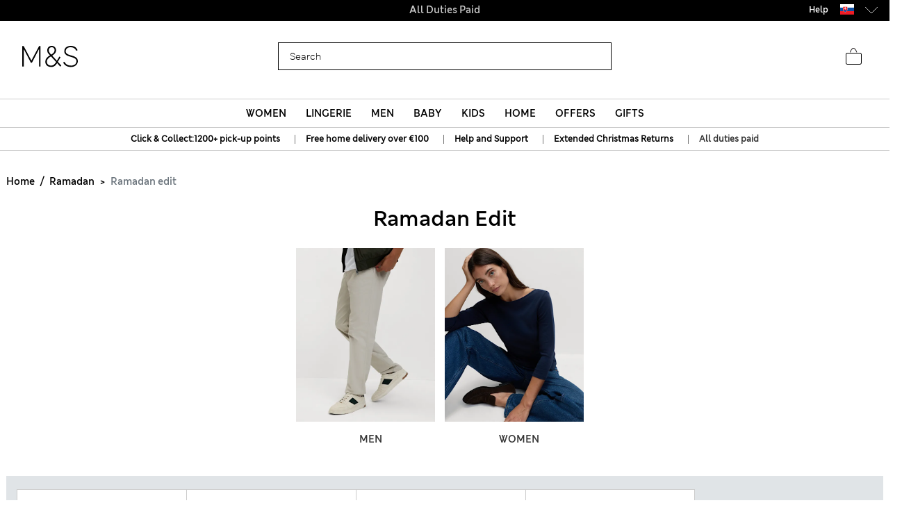

--- FILE ---
content_type: text/javascript; charset=utf-8
request_url: https://e.cquotient.com/recs/aagf-mandslondon/SFRA_Lingerie_GNAV?callback=CQuotient._callback1&_=1769268890759&_device=mac&userId=&cookieId=bcuLyxIwKABk28JoHI6RauXUK9&emailId=&anchors=id%3A%3AEU_SC_Level_1_1040021%7C%7Csku%3A%3A%7C%7Ctype%3A%3A%7C%7Calt_id%3A%3A&slotId=nav-product-recommendation-1&slotConfigId=New%20Slot%20Configuration%20-%202018-12-06%2015%3A08%3A35&slotConfigTemplate=slots%2Frecommendation%2FhomePageProductSlot.isml&ccver=1.03&realm=AAGF&siteId=mandslondon&instanceType=prd&v=v3.1.3&json=%7B%22userId%22%3A%22%22%2C%22cookieId%22%3A%22bcuLyxIwKABk28JoHI6RauXUK9%22%2C%22emailId%22%3A%22%22%2C%22anchors%22%3A%5B%7B%22id%22%3A%22EU_SC_Level_1_1040021%22%2C%22sku%22%3A%22%22%2C%22type%22%3A%22%22%2C%22alt_id%22%3A%22%22%7D%5D%2C%22slotId%22%3A%22nav-product-recommendation-1%22%2C%22slotConfigId%22%3A%22New%20Slot%20Configuration%20-%202018-12-06%2015%3A08%3A35%22%2C%22slotConfigTemplate%22%3A%22slots%2Frecommendation%2FhomePageProductSlot.isml%22%2C%22ccver%22%3A%221.03%22%2C%22realm%22%3A%22AAGF%22%2C%22siteId%22%3A%22mandslondon%22%2C%22instanceType%22%3A%22prd%22%2C%22v%22%3A%22v3.1.3%22%7D
body_size: 1127
content:
/**/ typeof CQuotient._callback1 === 'function' && CQuotient._callback1({"SFRA_Lingerie_GNAV":{"displayMessage":"SFRA_Lingerie_GNAV","recs":[{"id":"P60588203","product_name":"5pk Cotton Rich Printed Full Briefs","image_url":"http://assets.digitalcontent.marksandspencer.app/image/upload/SD_02_T61_5184F_OU_X_EC_0","product_url":"https://www.marksandspencer.com/en/5pk-cotton-rich-printed-full-briefs/p/P60588203.html"},{"id":"P60708305","product_name":"3pk Amelia Lace Full Briefs","image_url":"http://assets.digitalcontent.marksandspencer.app/image/upload/SD_02_T61_5781F_E4_X_EC_0","product_url":"https://www.marksandspencer.com/en/3pk-amelia-lace-full-briefs/p/P60708305.html"},{"id":"Parent_T614104","product_name":"5pk Microfibre Full Briefs","image_url":"http://assets.digitalcontent.marksandspencer.app/image/upload/SD_02_T61_4104_Y0_X_EC_0","product_url":"https://www.marksandspencer.com/en/5pk-microfibre-full-briefs/p/Parent_T614104.html"},{"id":"P60778870","product_name":"7 Pack Microfibre Full Briefs","image_url":"http://assets.digitalcontent.marksandspencer.app/image/upload/SD_02_T61_4100F_Y4_X_EC_0","product_url":"https://www.marksandspencer.com/en/7-pack-microfibre-full-briefs/p/P60778870.html"},{"id":"Parent_T614100","product_name":"5pk Microfibre High Leg Knickers","image_url":"http://assets.digitalcontent.marksandspencer.app/image/upload/SD_02_T61_4100_Y0_X_EC_0","product_url":"https://www.marksandspencer.com/en/5pk-microfibre-high-leg-knickers/p/Parent_T614100.html"},{"id":"P60437456","product_name":"5pk Cotton Lycra® & Lace Full Briefs","image_url":"http://assets.digitalcontent.marksandspencer.app/image/upload/SD_02_T61_5022F_Y0_X_EC_0","product_url":"https://www.marksandspencer.com/en/5pk-cotton-lycra%C2%AE-and-lace-full-briefs/p/P60437456.html"},{"id":"P60536825","product_name":"3pk Non Wired T-Shirt Bras A-E","image_url":"http://assets.digitalcontent.marksandspencer.app/image/upload/SD_02_T33_3006_LA_X_EC_0","product_url":"https://www.marksandspencer.com/en/3pk-non-wired-t-shirt-bras-a-e/p/P60536825.html"},{"id":"P60692944","product_name":"Heatgen™ Maximum Thermal Fleece Top","image_url":"http://assets.digitalcontent.marksandspencer.app/image/upload/SD_02_T32_9225_Y0_X_EC_0","product_url":"https://www.marksandspencer.com/en/heatgen%E2%84%A2-maximum-thermal-fleece-top/p/P60692944.html"},{"id":"P60775513","product_name":"Pure Cotton Pyjama Set","image_url":"http://assets.digitalcontent.marksandspencer.app/image/upload/SD_02_T37_4630F_J4_X_EC_0","product_url":"https://www.marksandspencer.com/en/pure-cotton-pyjama-set/p/P60775513.html"},{"id":"P60724848","product_name":"5pk Pure Cotton High Leg Knickers","image_url":"http://assets.digitalcontent.marksandspencer.app/image/upload/SD_02_T61_8802L_Z0_X_EC_0","product_url":"https://www.marksandspencer.com/en/5pk-pure-cotton-high-leg-knickers/p/P60724848.html"},{"id":"P60783028","product_name":"5 Pack Cotton Rich Strappy Vests","image_url":"http://assets.digitalcontent.marksandspencer.app/image/upload/SD_02_T32_4538_Y8_X_EC_0","product_url":"https://www.marksandspencer.com/en/5-pack-cotton-rich-strappy-vests/p/P60783028.html"},{"id":"P60678675","product_name":"Amelia Lace Wired Minimiser Bra (C-H)","image_url":"http://assets.digitalcontent.marksandspencer.app/image/upload/SD_02_T33_5803_AX_X_EC_0","product_url":"https://www.marksandspencer.com/en/amelia-lace-wired-minimiser-bra-c-h/p/P60678675.html"},{"id":"P60547415","product_name":"4pk Cotton Rich Full Briefs","image_url":"http://assets.digitalcontent.marksandspencer.app/image/upload/SD_02_T61_5644F_T4_X_EC_0","product_url":"https://www.marksandspencer.com/en/4pk-cotton-rich-full-briefs/p/P60547415.html"},{"id":"P60778877","product_name":"7 Pack Pure Cotton Full Briefs","image_url":"http://assets.digitalcontent.marksandspencer.app/image/upload/SD_02_T61_8802F_A4_X_EC_0","product_url":"https://www.marksandspencer.com/en/7-pack-pure-cotton-full-briefs/p/P60778877.html"},{"id":"P60788000","product_name":"Pure Cotton Gingham Revere Pyjama Set","image_url":"http://assets.digitalcontent.marksandspencer.app/image/upload/SD_02_T37_2313J_T4_X_EC_0","product_url":"https://www.marksandspencer.com/en/pure-cotton-gingham-revere-pyjama-set/p/P60788000.html"},{"id":"P60536839","product_name":"3pk Cotton Non Wired Full Cup T-Shirt Bra A-E","image_url":"http://assets.digitalcontent.marksandspencer.app/image/upload/SD_02_T33_3006P_K1_X_EC_0","product_url":"https://www.marksandspencer.com/en/3pk-cotton-non-wired-full-cup-t-shirt-bra-a-e/p/P60536839.html"},{"id":"P60525754","product_name":"5pk Cotton Modal High Waisted High Leg Knickers","image_url":"http://assets.digitalcontent.marksandspencer.app/image/upload/SD_02_T61_4667L_Y0_X_EC_0","product_url":"https://www.marksandspencer.com/en/5pk-cotton-modal-high-waisted-high-leg-knickers/p/P60525754.html"},{"id":"P60724226","product_name":"3pk Lace Trim Brazilian Knickers","image_url":"http://assets.digitalcontent.marksandspencer.app/image/upload/SD_02_T61_4910B_Z0_X_EC_0","product_url":"https://www.marksandspencer.com/en/3pk-lace-trim-brazilian-knickers/p/P60724226.html"},{"id":"P60590063","product_name":"5pk Cotton Lycra™ Printed Bikini Knickers","image_url":"http://assets.digitalcontent.marksandspencer.app/image/upload/SD_02_T61_5186N_K6_X_EC_0","product_url":"https://www.marksandspencer.com/en/5pk-cotton-lycra%E2%84%A2-printed-bikini-knickers/p/P60590063.html"},{"id":"P60682408","product_name":"Amelia Lace Natural Lift™ Full Cup Bra (A-E)","image_url":"http://assets.digitalcontent.marksandspencer.app/image/upload/SD_02_T33_2160_Z0_X_EC_0","product_url":"https://www.marksandspencer.com/en/amelia-lace-natural-lift%E2%84%A2-full-cup-bra-a-e/p/P60682408.html"}],"recoUUID":"a57688c9-35c5-454b-98f2-60f875ec0454"}});

--- FILE ---
content_type: application/javascript
request_url: https://www.marksandspencer.com/CvzLqIGJ2/sI/W0/hQVvxF_fm8YTbM/Sa1hXbmGGJVbXV/DCRTdgwB/WklASGIX/GnEB
body_size: 177147
content:
(function(){if(typeof Array.prototype.entries!=='function'){Object.defineProperty(Array.prototype,'entries',{value:function(){var index=0;const array=this;return {next:function(){if(index<array.length){return {value:[index,array[index++]],done:false};}else{return {done:true};}},[Symbol.iterator]:function(){return this;}};},writable:true,configurable:true});}}());(function(){rI();Zh9();Th9();var vE;var cn=function(tk,Sg){return tk!=Sg;};var bc=function(Pn){return dR["unescape"](dR["encodeURIComponent"](Pn));};var m4=function(){tl=["Z.7[(\bQ5\v8B &","L;:{ 0K-\v","-]&*Q&","F(\'\'P,","3\'K4[\x07+R\'\r+[7\tP2*F","K0\f<","PnTh\\tnP"," 6P^)=","0&6I\'!P !\t","I\'=]w","6\'L-\vS$","R-[!\'","J#","-Z7","5Z\'","u+\'^6+t+!\tV-","4E","\'J/+S)\'","d","/S0\'2Y","`<P7+\vZ0&<D)7K\'","4L+0^1;W#>W","","\x3f\x406\tM",",\\+-\nQ","+S",":8\\*6]\\-/W1b\bQ&\x3f[ &]P0Y7G)b\tPb;X&6",">W\n5o0)W1;9Z1+[1-L","\"5;V,4M\n \\\x00:\\7\r6\x40","8_,\'Ko0U1oZ,\n6\x40"," K#","8Q 2\t","&Y#\f5F","\x401","\tP65x\"\r\'O#W","M\x3f\t"," \f;P 1","*F5","\t,A"," W7\r}+\v-Z","\'O-\v-A","\n.\x40","P,<K5","m.5*Q64S","T)\'-^6","M\'\b,W1[+W\b;K\'Q 1","\x3f[,1","v1\'","iq","[!\'p$","Z4",")]+6M7\t","\x3f[","(/S4+#S\'","O\'\v\x3fs10","\f*Z<$,X\'\v","-/","U1V!*","!/","~0\v8K","+\tZ0-]e0L7-6bP6Y8\\Q* Z!\r","&-\bQ6\v ","*\tK2\nc","O7+<\\ 0M","r#\t","\v<A*,Z","1.","=K-*-\x40+%)^%","\x3f[663^/","X\'\r","j)M","\x40+&R,v","V\x07&","%NS","u","+W1\'8S\'<\\","\\#5W\'Z,,_","$)H","A*0X\'","\bL\'\vU+6","&-S\\\'/To\v<^$&","L6\n","0#;J.W6+Q","k*y[ 0K-\vyV 1]Q-\ryB*4[\'Y8V","S\x07","&2Qx","1V2","1-(O2+q6\'","Y/<F.1#X\'\r*","\"\'\t~6\r+[06","W!","K\'-","&6","j<\t\n\tK2+<C 1\t","67","-#o0/S T\'","6.","<2","\f-[,!K+7","<}=t6\r\v7t4}!.k/j(#\\&\x3fU,(S/6B\x0071\tJ4!K\vusO\fvLoI|mV","W\'2{7X,5A","$:)P71b,,\tL","2M/*A*,","!)F7\'","n*QK","V,\t,F","%-m .R\'\r+K","GW%WWwBU+io%","\x40+&M\'\v","%",".W+Z,6\x40","G",")2{!\fHT\v,;EqvI\v","B,,\tZ0- B","}Q7-Z*K&M+\t-{#-","*\x40","\t]+6M\x07<\\"," 6)V/6G","^1","\x07$.\bZ","0\\*5","Q<2\tP","(","0,\tV/\t^<5V%-","j+[+6K+7\bQ5-K00FX",",7\b","\'","<_7;","$4","$","&=\x403\'`\'8^$6","\t)^#z0\v6\x40","P!.S\x07 bP0Y[ !\tP0","&0L16+[,,4L-8F!","&4s1-^66\\2*,\tM-5W","\\.<\\+K*","L7\n)W!\'f+5V","#$\\6/W%<2","2+W1\f[\'","O.\f>[6","!-3P6-+S.","*s7#","m.2\'[0/W7H0)B!","W+-","U1\v\x3f","..p$n+","oHu\x40ioL","6_$0~)=","[\'0Q#\t^","-\'T\r6B!7-\tP!5","X\'\r\t\x401-\tF2T","7#K\'","O+<^5 2\tW","P*/K0:s!\f,S+1F","8E$2","","!p","7Q!\'","1Q&4<A$%","%K4W06<\\6/W3,6","&Z","9P/0\\# 3\bZ1\r",":W)","-p-","^66;J,-[+1","*!K+7","$\v6_","$7\tP$5^","6*","Q#0U1-","3\'","B66S=W","^","","E\'1m\'=W 0","t+!\tV-","0T$/","$5W","\\#\r:Z","7!V6:F7\'","!-Z","%-z\"*8Q6\v6B\b#J\'\n","$\t:"];};var xc=function(){if(dR["Date"]["now"]&&typeof dR["Date"]["now"]()==='number'){return dR["Date"]["now"]();}else{return +new (dR["Date"])();}};var F4=function(vb,Oh){return vb+Oh;};var YP=function(LP,c0){return LP===c0;};var Mj=function(pb,Ah){return pb<<Ah;};var BT=function(){return P0.apply(this,[pJ,arguments]);};var Tb=function(mb){return dR["Math"]["floor"](dR["Math"]["random"]()*mb["length"]);};var c4=function(){return ["((1~\x073\rW#","7#\v4S,:\x40c\\_2\"Vs\x40\'Ab&^4=","\b3F","&]9\bB\'","\x40\"].","3\b[,","\t","6#Z \n","\t\x3fE([4$&G#P","\fG8]\x3f","e(9v[\\(#\x07[#\x40\x3f\\6\x3fW\x3f",";\t\\9\x3f",".","33K","]-\t","D,\f#\"_=\\\b]b\b&W,\\],V\x3fW\x3fWb8F,H28\x40]\x3f6vWm\t\b\x40#:m#\t$KmW!%\x40_8\b\\Z#\r3\x40Sm;/_ :N[9F-\t\vHm\r\bZ-x","7S$\f4[%\"",":A","[","&0G!*^7","\fV+1","=G!P","W!v\'W#F-\t\v","PE0l","5\x404","^","","\\8","A+3"," \tA$","\x40\"\r\f\b","\x07\bf+3]#3T1\"","\x07\t$\x40m\b\x40#\"\t\\*\x40T7\b5F$\\Y\'%N","[9","J","4%\tP$\f\bK7W","\f]!%s8\f]1A","i","\t:G","\t5B","=A;5)F(\b]0","U(,\x40#3W\x3f","\'3\rW#:\t^.22","oY\v","7Q(\f]/\"\x40","A>","S2","\\\'","\x07\vA","\"A11","S.A+\x3f\f[9QD\'\"","\\(\b]0[\x3f,\fS&vG#U","=U73F>","x#\r7\x40b!Q[,[d\x40T\"\\2b+\x40p\x3f\vW0\b","\v[&>","","_-\\#\b[-","W\x3fQ\b","b\f\f","#","15W>","]6","\\,,\x40/","4","):","5Qc27\\+KJB$\f,_.#a;4^","U(\x40,8tb-\x3fE(","W$\t3Z","im#\b2\nT!\tF-\v0\bD.:0Q$\t","9Q,","q,Fb7\f^m\\^#\b%\x40S>\x40\\T75[\"",";G>\t\f","=K)\v","k\"(\tP\'[\fG*M","F(\bSX#\r7Q\x3f\t\f\b","\x3f0Z\",Z-9S>","9F\"A6$",";\\9\b","!\\","\b]7>A","\x3fA6,7[\x3f#T+\t;","F","_\"_,\\","aF","P\x3f","%Z6","V","!8[#","B,","=] v!Q\x3fF","\b[4v])!\\O","Q2c=\\$aVB+&0_!:\x3fb\x3fA\'","#m0%F\tW6\t\x3f~$\r\bA$4W>U","0=;w95`","6\"6W!",")/","f-5\bw;\b","l%\b\f\bT\nO","8W,F#3Z,","],3B\x3f","<","8]:\\1W&7\x40b!\x40b+:U`\t\\v;7\r[.\x400\\)[\tP\x3f","\\$$\rb,\v]0","-S9\b","S6A(/U,:4[ \tF","\x3fF\"","3E\f!=J^)s\f\f&Q59\x3f!s\x07\r)s\f\v*Q589U\f#/LJ8:b$\x07\x3f7w\v\tU,+=5]1#y9=[%<!{\"!q\t\x3fs$\b7s\v\tU+85]13y\f)8[%8%]\"!\t:{$\x07\x3f7wv\tZ+=5]1#y\v9=[%!{\"&q\t89s}7s\v\tU+95]>\'y\f)*[%8#\"!a\t:a$\x07\x3f7s\v\tU{+=5]1#y9=[%!{\"(q\t:s$\b7s\v\tU+9H]1y\f)5[%8!]\"!a\t:|$\x07\x3f7vvPJ(+=5]1#y\bT=[%!{\"3q\t9s$\x07N7s\v\tU+=5]1Vy\f).[%8#\"!C\t:p$\x07\x3f7sv\tZ+=5]\x071#y\v=[%!{\"#q\t9bs$\x077s\v\tU+95]K.y\f)8[%8#\"!S\t:g$\x07\x3f7p-\tUf+=5]1#y\f)=[%\n!{\"%q\t9s$\x07N7s\v\x00\tU+85]1\ry\f)4[%8$]\"!}\t:p$\x07\x3f7w\v\tZ\n+=5]\v1#y\b=:!{\"#q\t=9s$\b37s\v\tU+\x3f]>\'y\f)*[%8$k\"!G\t:c$\x07\x3f7s\tU +=5]1#y\tT=[%,!{\"/q\t99s$\x077s\v\tU+:5]1#y\f)1[%8\"\"!LW\t:-t;\x07=\x3f`=,!b*!5K{1#B:=\\q,!s\tvv2T037sQKDH]P!X\n\r7s\f6U\f#/LJ8:s\f!2/c-J\x3f!s\x07\v$)s\f\f:;Q589U\f#*Op8:Ts\f\r&J[%8}!s\x07,(;{9d\fG\'*Hfp2!}\"==ui:*Y.81=a5:!B)#\ns-;3~$T\n\r[r\b!s\rz8\r1!q(;1d:!s(\ns)\'\f!6Q&KU\f#))h8:-s;\x07=\x3fdq9,!{\"!%s/H\f,H=s.=9U\f\';d7!e2]~1;Ws14u:&==s:f2q\'75=s)EK==x)$Ts\f\vM1<}!s\x07,/4(!!s\f\x3fD%:6_K==x(Pp;\x07=\x3fdq8}!s\x07.(2\x00!#~==s8!~y!=F\v\x3fg5s\f!=8q\v}!s\x07.(7{(!!s\f\tWs1{8,JF:!v=WH=s)-.\tUK==d\x008*Z(75=pp,1j\x07%$\\&:1p\f!9:s:!\x07,K==x/s;\x07=:c1/9j!\t==V2f&K.\r:I\x3f=!c\f\"*g:!q\v7Ws1:{8,JGM %s\f\x07==s-\x3f!s\x07\t41]","Y(","b_ uE,\\.\"\'j","\f\f^+7[\"SS4%\x40$\b","D+\b\x3f[!\t\bQ*8\x07W","`","1JcP","{","P\t\bQ[,3\x07\x40$\bWb+&","<","W6>:_(\b>K\v","5^!3W,#\r","!B=\f,S;(3G=","\tW0,\x3fF%","jRk^I+F+8\x40FeU\x07\x40\'#\\mA^T75[\"^A6&]+\x40/_ :FoP-t]9\f]$[_/R[6$F\"CG,\"\t]#H\bUI0\"\x40#\x40\bB\'0\x40F0Z\t\\!\x3f\\eU\x07\x40\'#\\mZZ$8F$^/W\"\\/K/9\fkR],\b\"G.F_/Z6Zk]a4\r^l\v$F\"\fW}Y%_/^\b6&]+\x40\b6S$IO+F+8\x40\x40eI\x07^G1vF\x3f\t\by\tkG#\b],S\x40(\t\\b+[D,\\9zQ6U&]9\bB\'W9]\\c\b}5]=\bKnk/P\'\b&0\t\\(0B\'\t\"N1\tQ699LPWk\x00\";\x40]RD##OaA^T75[\"^A6&]+\x40/_ :_a4\r^x\x00+LGpRF\'\t7]\x3f\x00^r\"\x40,nk,Q\v3S9\x00N`;A45F\'\t7]\x3fBP#U\"a9U1No <\b]$\t\\*4y#Q9\t$S\"L\x40aU\x07\x40\'#\\m/W!xW+\tb0&\x409T\b0W-S!FWn8_(^\'AwP.[%$P!F]n\f$\tF,\bcK+I9;!O6\t/TeP`R+S9TFk\x000]T8\b[-~\x3fLUI0\"\x40#\x40\b\'\x40F3O+F+8\x40AeP\'W8II;\\]\tpF\x40cF-/Wm\tF#5]+\x40\nC\x40x\rzQ6U5W,T]l\v$F\"\fWkW#]\\(\\,\x07*;od[F7\t8\x40[eP^m+ Y(BP\x07D##\bH\bPWnaG,\"\t]#\x40TFn\tz6I0\"\x40#\bB\'At]\x3f\rn$\x07\b9N^.S$LWdS6>HFdF7\t8F4F6$EoLUx+O(N\vS2F%[D,\\\f9mG#\b],[ H6\t\\!\x3f\\mTUI\x3f#Q9\t&SO;\\U\x00+[Te\x07P\tj#Q9\tk\x00$F8\\F*%d[\n\x40bk/P\'\b%\"0\x40\"\bK2:]Z/S;H|e;!Uk\x40!F:AAA\\d]9NQ,\fTEnFe\x07A\vy\r7/]RB0\"F4ADl\v$F\"\fW44\nW.R\x40\'\"*IGG,\"\t]#\x409TFk\x00\rB\\(\b^`>]:BP^\x40\'#\\o=R]0>7ZeH\t\\!\x3f\\eU\x07Tjze\tQ699I\x07W6$9\b8]&T6R+I0IUT75[\"\\0W3II+F+8\x40\\e\tP7W5II;\\^~i$=P#Rm\tTeB\b\x40-\ftAp\fR\bK2D,\\.U7UaA4:Wv\bG0vkBX\'\"BpTd]9NQ,\fTAnY\t\x3fS:\bkD3N\x40(D\'S%Nm\v[6RxZ(TTT75[\"T\b9~B\\(\b^6W#LQdUP$8F$TFk\x008H9\bE`W\"LGaUkA3N\x40(D\'S%I9\bj#Q9\t6R-;\tWz+IUj#Q9\t6R-W9,StZ\x3f\v^6W#LQdUUO!S:NS\x3f\x07UD#\tv\t$H\b[1Wt\x3f[#W`W-S!FT75[\"T\b0R-G#\b],[9H6\bG0vW:\x40T$8F$TWn\\eP\'W9IOdIW6$,]CSl>\\ePx~IO0IG,\"\t]#\x400TFn\tz6,FtG>V\'S\x3f^G\x40\'#\\m\tQ69\"LUI+~BW5\tF+1Bp]UF*\t9#\v\\w0\t9o\'W0\"\x40m\t\\S.\t3V4\x40\t\\,8\x07d[`9\rB!\bV`Fk]\\d`>]:BAA-R\"\b\x40\"\\\t0\"\x40#\n^7l]$\\L&8\blPT-\t~ \b]&F9LWc+\x40mII;\\SxW!F\'\x40\x3f,I\x07\nS0[#]mePy0HGd7Fk]BdF+#\t\x3f\b\t\x40,[#O$T^\\\'\"Bp]R_\'>VdRW,kFx\x40*[A\'[\x3fo]5Yk](NF*2II$T^A7\b&\\)/F#\t\"Bp]UF*\t9#]^]/\v:F(^PWl$\x07\t(NA2\"Z\bB69(NUk3\fA(BF7\t8Bp]R_\'>VkFRS \t#FeBF7\t8B(NUk\x408](G68\x07v!F>HFaPy0H#S.Yk].N\bB\'R-\tTeA&8\roB.\"VoZ^G1\v3V(%W.tLQcF&IQ\"\b\\7mW9I4:WwR\x40%W2\\(ZRV-3Oo]5Yk].N\bB\']pH\\pB_23W)BP/\"\b])]^\bZ0!B(NUx\x40*IO$8F$\\mjz6\'F$N_(Vnk$S6$;W[4\x3f}]AA\\k\t3G\x3f\\&:U,A\\7:L9\bE`Fk]WkF\bR[6$F\"RW6$kHR_\'>VpBF7\t8B\x3fNU\r9\tVmPP#6W$Io]5Yk]\x3fNF*2IN1BF7\t8Bp]Zj\tx\rW9\b`>]:BP#\t1]\\(\\(K2\x40\"T^f*v\tF(\b]0[2W>\x40Fb\v$D$\\Sb\\tKWfB[\\_\'>VoIUPBy\r7\"]T\\nx\tF(\b]0W$NS\x3f\x07UG[$StZ\x3f\v^F9NF4U\x40\'#\\mRW69o]5Yz,A]l$\x07\x3fN^\'7Wp\t^n\vmS\x3f\x40A]l$\x07\t\x3f\b\t\x40,[\x3f_[cW}S$;FcG._(=A4:WaRW:k#\b~-zB\x40(\t\\`Zk]\x40c\r\bZ-pF\x3fNF*2]#\bn\tx\x40*]\n[&[fI\x3fN^\'7Wp\t^n\vZ[wHR_\'>VpB\b\x40-\ftL\x40c,!\x40f49\x400$H$S6$\x40\x40(\tFb%\x40\\\"\\\\b4\nW.^U0U2^(\x07\bW#\f^aUT75[\"\\36R-S\x3f\x40AI6\t/,].Z\b\'mQ$\\\bdS$NQ,~-ki|=UP\x00b8\x40FkFT$8^!0Q\rRoaRT6$,].]\b\'RzZ$R\b\x40;>8\x40$RB7\b>H\x40d\t\\!\x3f\\m3T\b9\r7\x3f]\bRQ-&\fW9\tN>\x00+[\x40c\fWY8\x40 ^&:F(\x40RS0z.\f^\'\x3f\\pG,\"\t]#\x40TFk\x00\"\b[>N\bK\x07\"[(A\'I6\t/,].Z^]-toaR]0>7Ze/P\bZ+\bLF%\tR\x40\'\b3lPUT75[\"\\26R-\tTeU\x07D#\tv9;\t!\t+~\x3f\b\t\x40,[$NQ,\fTFk\x40\x3fo\tQ69p]\bB\'0\x40FcFk\t3G\x3f\\\b\t+~A[>.26U:\\*U9\r7(]QM,F0\\.\\b\t~II+T\tiP3\\Fc\fU6mI[+HRQ#:HFaUU\x40\'#\\mR\nS.3]F!P\x40l9WpAMP\x40y\t3G\x3f\\4:WpVbKz)cKzOv\bG0v#\b,+W9I,.\b\fG,\"\t]#\x40=T9\t3G\x3f\x07\nS.3ZD\"\t\\n9WwALO0\"\x40#\x40RB0\"F4AVn~oA6\t#F\"^PI4:WwP],\x3f\x07G\x3fWxZfa\tT`9A9\tF-\ttLI;\tWxz]#G04\fWwALnx[>K\f;+HP^nY\\(\b]0=#Q9\tkW3N[>\'W0\"\x40\vF+8]T8\b[-~60FtG#\b],Yk]F4TbpFFcA6\t#F\"GW6$lZZ0Fk]K1^;W,$F\":\t\\!\x3f\\o]AA0U2\tA=\f|#3N\x3fN_\'R(N\x40)F0\\.\\j\x40(\t\\b44\nW.RW6+$F\"\fW\ri/P\'\b1\"0\x40\"\bK29LU\bjx\x3fm=\b]$k+H\bP^nY\\(\b]0=#Q9\tkRz=\b]6&Q6U5W,TPkW\"(N\v\x40#\vkG#\b],S\"II\x3f\b\t\x40,\x00\t\x3fS:\b\b6+LweR\f\x40-9K=UPTjx\x40\"\bK2ze\tQ69dF7\t8\x40F%\tkW3Ns>{6$F\"A\'U7K#AG,\"\t]#H\bP\x40nz$I\x07\n]+vPp]Zjk0\x40\"\rWk\x40 \x40mAW5[.HAeP,W9I$IGW6$(Nu\'3S9:G,\"\t]#HU\r#A7N\\(\bTl>\\eH\t\\!\x3f\\eU\x07\x40\'#\\mR],i;\tWxxW5TUOkR+LweUPTjz\fo\'W0\"\x40oIP W#L+F+8H6\bG0vZ$Un~o/F08\x07aH\t\\!\x3f\\eI\x07W6$W!v\'W#F-\t\vBOdIP)/+F+8HFd\n\x40b\tk/P\'\b6Rz=G]0S \x40m\\\\b\t=,RmW9\'U$D(kW0\\.\\b~II+T\t\'U:\\*G9\r7#]RB-\v~I\t$T+v\x3f\b\t\x40,[\"ND,\f\t,W\"NV\"AsW\"\x40(\t\\bx]#A]n+(N\n^7%]|a\nR\f\x40-9K=A\x07Q-%\x408\b\x40xzW>\bFT75[\"T\b90HF%\tRB0 ]aAl3FpPP\bZ+\bxW#A\bZ+\bx\x3fA(\bAD-2\x40aAl9WpAMPF*%NV(\fS6kG!\fP\bZ+\bx\rW9\b`3FoL\b[1U7UpVbKzZ$R\b\x40;>8\x40$RT-\tQ%H/Uc]\x3fH\n\x40b\tv\t\\mAkY\"Bp]RQ*$!FePUZ-U5^!H\b[1W$IkA|#5~K\x40cQ\'SgIkFT\bZ+\b\ropVbK>\f\b$8F$T9>\tAcWZf[D,\\\b6\x3f99\\6\t\x3fAP!RQ-&\fW9\t\t+~BF%\vFk9\f6$EmR\x40%\x40$F8\\F*%N\x40;&%S99J!&[\"FG,\"\t]#H\bUI+~Z$R],Z\x3f\v\\Fy\r7\x3f]\b[1\x400\\.\\b~#I\x07W6$,N\bB\'FtZ\x3f\v^#U7UpP,.(LZj\tx\rW9\b`3FoLRS0k]$\\LnZwO+TD#\tv9\b6\t/%\\9Al3U9\bQM\t,EkP\t`MUI4$\x40[pAl$w#W1 8=,]RQ-&\fW9\t\t+~B\x40\"\b^F\x3fNF\x3f0Qk\t3G\x3f\\`8d[+U\"K\x406\x3f=\n9\r78]RQ#:H[aBF!QoIP-U5^!HP$8^!0Q`Rm\tTeZZQk\x00\x3f9\b2\t3$NF!Qd\bG0v$NF!QaALU\t+~Z$R\f\x40\'\rj\t+\t^.Qd\bG0v$N\\#:~\"UW.\b3\x40[+H\tUI+~Z$R\f\x40\'\rj\t.\bZ5I\x40(\t\\b~\t.\bZ5L}I^1-\tTeAUF*\t9#\v\\w0\t9o17W \b5\"\b]8\\S6>\x40]\x3f\x40\\#:d[6\x3f=\n+U0\t\\,\f~-W9\'S\x3fNT$^;790#$B9Z\t\\!\x3f\\eP99;\\W>\tAcw,$\tW>N\\%>MvBAyV{6,F\"\b[>N\bK\x07\"[(\'oy0H\\c~-j]F%\tRB0 F\"N^.S8L+\t^.QoIZZF*%NB\x3f\n\x40\\l\x3fS!\f0]!R-S\x3f\x40A\\y$S&dSt\x40(^F\"NoF+#p]A\bd]\x3fNF\x3f0Q~F$F\x3f\\A$8^!0Qd]~\t#y\r7,]C[l9\rB!\b],A-\t\x3f\b\t\x40,[7NF4AFnx\x40*]P[}S\"\b[>NF*2]#\bn>\tAcFx[#K5LBdZ\b[1U5_=\f\bWj.\f^\'3ZT8\b[-~\x3fI\x07TjY\"\b\x40\"^AxK=U\bZ0!\x40Fc\t0\"\x40#BW#t]pR\bK2*.\b[,3Bp]\bRF;\v3_F%\tR\\\'\"]Fc\b`\t3G\x3f^AxK=CTF*%N\x40;AF*%NS\x3f\x07A\b#\t1LF%\tR_\'>VpBF7\t8B9\b,.okAt]\x3f\rFk9\fd\tpF9\b,.\x3fIP\fOn\x3f[>\bFG,\"\t]#H\bUI$$HD,\\6\x3f99\\6\t\x3fAc\fU6{Q\t\x3f^AL\toV$II;\\W>\tAcw,$\tW>;!\t+~+\t^.Qp]A\b0\"\x40#\x40\b[1U5_=\f\bWjx] F+8LWc\bW079a3Tn\v+.\bZx#Q9\t6R-]\x3fH\n\x40b\tkZ$R\b\x40;>8\x40$R^\'1Z`QG\fKmM\x3fI\x07\nS0[3]F%\tRF0F\x3f\ti0&m\tTeR\b\x40;79p]\bUI4$\x40\\pR]/\v:F$G[$StZ\x3f\v^F8NF4UI4$\x40]pR\x40%\x40HWdF7\t8\x40]0\b\x40-\fvW:\x409\x40-\t~B[!\fS.[5F.\b\\F6;FoIPV\'3\x07S9%W.lG#\b],S\"L\x40aU\x07\x40\'#\\mAl3\fW*\b9\"\x40,\b\fS\"I\x3f\t^657\rWwPW:QwP,.p]A\bZ+\bx\rW9\bdS\"\b[>NU\r9\tVmPUPB\x3fzO+F+8\x40WeP9S8^!]AN>\th!F*RpF\x3f]\bR^\'1Zd[\x40j\r7(]LP\\3\fKj\t[WqGiR8;W]\b\'W\x40$F8\\\\\x3f#Q9\t,S\"L\x40aP-W\x3fLSd\bK9\r78]\b\'[S7I.]\tRD##O.\bZj\x40(\t\\b\r9\tVmT\b\x3fx]#C!Rl0\x40\"\rWl\t3]!TQkU\"\bW#HP]k0\\.\\b~6\bG0vG#\b],SD,\\6\x3f(]U73F>[F7\t8\x40\\(\\,\x40-\x3fWeH\t\\!\x3f\\eP9\r7,]\bRS2\v:\x3fLU\t$8F$\\Gj\\eP+W#LQaBJ6Yz0\tQ69.H\bUI,S7L]a\tP\t!WtZ\x3f\v^6R+;rR+I0Q-8Q9]\t\\!\x3f\\eI\x07\nS0[\"]]eTU/$\ve\tQ699HUI4$\x40[v\bG0vdN\vS2S~G#\b],S\"II+T\tyR%[9TFl\v$DpRW:Q,\\x\t3G\x3f\\,U&\x409\'Lonxp\tP\b,.yL\t\\!\x3f\\eI\x07\nS0[\"]]eTU/$\ve\tQ699HU\x07D#\tv$LPGnz\f+LPZn\vz4LPUnz/L9PJn7mW90SNE\x3f\fT$8F$TFk\x000\x40e[GUA5\"ZeR\f\x40\'\rk#\b97WmPFW6$8]\t\\!\x3f\\eI\x07TjZ~BQ\"Q69$\\S41F\"UU\x40\'#\\m\t^y\r79]D+7]\x3fN\\,5[\"P6U3T(\bD\'//WaA\b0\"[\x40(\t\\\tzPp]CxhP\r`QFQ\x00nxK=\x00\x00,:\fP$8F$T9\t3G\x3fT-S$Hc\rYjS0\\.\\b~II\x3f\b\t\x40,[$HcBjS0\\.\\jT\"TG\tk\b!\tF.\bT\b2\t39NJ6R-S>\\L\b+~BG>=U\'\"$S9^\\b7[*\b\x40k\x00\"N\\(\bA\x00y$S&F7\t8\x40FcG2~B\x40(\t\\`W8^!IGS1vR\b\x3f\b\t\x40,[\"NS/\t\fFjY$F8^, \tU,7\b3s*\bv#7NU(4U*>8\x40\"*S.3BS,%Bo\r[.tL,[65G\x3f^P \"W>^P/2^oL^\f^#0\x40 BP^B.\"]\x3f\r*\x4019aB\tt7:6W\x3f\\`Wt]:VH^`#\f^[-\tA9B!Uy7WmSFS1t\\)BFW6$9N\b]2SOdL\bUOkRI,\fKj>\tAaG/8AdP$8F$T9\t3G\x3f\\#\v&\fKeAn$\x07G \bAkz+F+8H66F-\x3f]\x07\t6\t/D,\\,!\x40}+\x40\'8#S#rWfI*\b\x3f],3FeB\vP%tI#]RU\'F(],St7w\'0#V\'#\x07m\x3fW0$\x3f[#^ykD(\x40xx\x07W90S/\"\x40eR)|:+w\t\x3f*9|4\x3fe\b\";0n\t3V(\b\'U1F_\'3#N)2(%v292v\x07)2m%>;~kmS\x3f\x40A\\\'\fv/T+W\'\\;TnKNU(\x3f\\6.oU.ItI$]RU\'F(],St7w\'0#V\'#\x07m\x3fW0$\x3f[#^y\tkD(\x40pA9NU(,\x40#3W\x3fHRg\f63y\b$#*w\f\x3f2m%>;~kW$\\)\x40pA9NU(,\x40#3W\x3fHRg\f63y\b$#.w\f\x3f2w\x3f+9p7O+\t^.-W9I%\v#6W#\b6U \\)\x00N,:\f*\t.W,3W\x3fZ\bR\x40\'2\x40(\x00\x00\\7:LU=N*W,9\b\x3fN\n\\&$RN1\t^n&\x00W0$Z\x40cV\'\t3\x001\t^.+9NJ6F`Lb\x3fA\'U7\f^e;Tn~IodNF!~HT8\b[-~II\x3f\b\t\x40, \vd[A\'[`Z\x40(\t\\bk>\b\rFdL^p\tQ699I\x07Tj:$S4Ns0\t79IUW6$9T#!R*T8\b[-~\x3fI\x07\nS0[3]\\8\fA6D8^!Z^\t\\&0\t\\(^]6&]+\x40/_ :F9;/_ :N[9F-\t\vN9;^<r+3S9^oy0H\\8\f]\'R-S\x3f\x40P]nz8]\'!!FwP!]]M\t6\t/[+HA\'F3NQ,\fTFkRxW5PLF$II$T3P(5(I]A\'R$F8GQZgW!\\T-\t~[eAT\\xS!\fTkU2\\(IZZ7U&A%HRD##aRW,\"\bp]U\t!FwPvF!~6\fA]nkO+\t^.-\x404cpF\\8\f]\'U$F8Zjk\x3f\b\t\x40,SL}/\nFjApUU\x40\'#\\0S./[+HUF*\t9\"W6$8Tmn4N+F+8HFaU\x07[$S\"II$T^A6\t\x3fUo]A\bK299IF7\t8\x40WePy\r7#]3X\'\"NB\x3f\bF;\v3NF\"3\b[,xS!\fT\bl\b:\tQ(HDPsRmW9\r<Q9BAA,]p.F05]\x3fFZT\\x]#\bG!9#nYBo]AA\\>\x07t3W9BAA,D\x40,R\x40-~wB=U73F>BAA,\x07*Ole_F)[>2Fe_FDNsM*S\x00dHCFq.;W)IC=\x400/DcFj_WePx\r9\tVmPWIN1\tQ69d\b\x40-\fvW:\x40(B\'>$]\x3fH^5\\4:\tVm\b\bW/\v\"\x40F\"\x40A6\t#F8\\\\-{\tF(^\'[\x3fA9Wl\'8)\\mW0[\"/\\F\'\t7^(L\\],V7\x40,\\P(5Am\r\tFb7Wm\\\'a;4^c\t\b\x40#9oeI\\W69oITnk\fi}=P. g=%]\tTn\vk)\\9\fR8S6\t_(&_#~I\x3f^42/B9\tAjRx[ &\\\'W ]#\v\\v#3I9/\b\x40+1HaAS41F\"P;U9Q=P;U2D$1W/$ ]RZ#\t2S\x3f\x3f\\!$W#PEx\fS#\x07\tU\'W4]Kc\fU71Aa%A27T\"PJxA(=W,z,4N\fB$[\"P\b#$B9H^W6$a\b\b4W9Q=FN>#\f^aFBn7ZEa\f\b W2\r\b*\x00G.z\bQw\rPW6A>LG,ZPS4ALB!Z9PG#l*\tFA\x3fRmS>\\M\x07x7Wox\t3G\x3f\\\b19d\n\x40b$z/OdL\bUOkR[\x40(\t\\b#Q9\tk\x00$F8\\Fl&^4H\b[1W7U8\rF1R+dHUGQ#\b3\x40wR\bxW#P\b6Kx]>1A11.6U\"P9N\bMn\b3\fTcA\'S[Q,\\x7Wox\t3G\x3f\\\b19dU6R+Id[F7\t8\x40T8\b[-~6\bG0v,\fKj>\tAaG/8AdT\x3fR~I\t","9\x3fV$","^+3","F\'\b\"","T#\b","`(,^#3[-v0^8\x07","q8\b_\x07\t$\x40\f\b\x408F$\x3fS."," QE+\"\b\bmWJKB:R","B#38","_-%"," <A;5)F(\b]0","_#5\b(","F(","\x3f\b[/",".","d,\f","%P `\\<mm","2F(","$\tJ)\nW0$3S!\bW","","\r1S:/9Q%0\\6\b","\fW.\b","pF\']","\fU71A","[1\v:K","\bQ)73","V(","^!=9F\x00\b[!\b","V,","\bF2AyO","\\&\b","9\x3f","\b","$\\","U(8D+3$S9","\"","\t","\x40(\r\nW","%(W,/H\'7\x3f\r[9",")\t\fS6>%D(\b","^27","F(","\x3fa(\f[7\t)v\b\x3f.Q-\t2\x40","%\x40#","H","\x3fA6,7[\x3f!\x406","a\'\t \tQ(7Y\'\tU$\bS69","G>","\rG\'\b\"7S&0Q)","v","Z$\\","0\rZ","\n^"];};var V2=function(sb,OT){return sb!==OT;};var G7=function(Nb,Ph){return Nb[R2[gT]](Ph);};var d6=function gl(w0,xk){'use strict';var fT=gl;switch(w0){case ZZ:{var zV=xk[Fd];Jv.push(fV);if(V2(typeof dR[RV()[zU(dU)].call(null,Vb,N0)],j0()[I0(dk)](Fl,Jl,qc,b0,qc,N2))&&cn(zV[dR[RV()[zU(dU)](Vb,N0)][cv()[Qv(An)].apply(null,[An,S0,hV,zT])]],null)||cn(zV[RV()[zU(m2)].apply(null,[Zn,lp])],null)){var K7;return K7=dR[XT()[bn(Hb)](Pv,NV,Hk(dk))][XT()[bn(mT)](r0,Oc,mn)](zV),Jv.pop(),K7;}Jv.pop();}break;case kz:{Jv.push(fb);var Ih=cv()[Qv(wh)](KT,q2,K2,Rl);try{var Kv=Jv.length;var E6=Hk({});if(dR[XT()[bn(QO)].apply(null,[cT,UV,s4])]&&dR[XT()[bn(QO)](cT,UV,Fl)][YP(typeof cv()[Qv(xn)],F4([],[][[]]))?cv()[Qv(Dn)].call(null,tb,Db,lP,w4):cv()[Qv(pv)](D4,Hk(Dn),wU,pv)]&&dR[XT()[bn(QO)](cT,UV,l0)][cv()[Qv(pv)].call(null,GV,bh,wU,pv)][XT()[bn(pv)](cl,m2,qn)]){var rT=dR[XT()[bn(QO)](cT,UV,W6)][V2(typeof cv()[Qv(bh)],F4([],[][[]]))?cv()[Qv(pv)].apply(null,[sT,Fg,wU,pv]):cv()[Qv(Dn)].call(null,L7,Hk({}),d7,J4)][XT()[bn(pv)](cl,m2,Hk(Hk([])))][RV()[zU(sP)](E0,Qc)]();var Jb;return Jv.pop(),Jb=rT,Jb;}else{var wb;return Jv.pop(),wb=Ih,wb;}}catch(Ok){Jv.splice(B2(Kv,Dn),Infinity,fb);var Q2;return Jv.pop(),Q2=Ih,Q2;}Jv.pop();}break;case Wz:{var B0;Jv.push(vn);return B0=YP(typeof dR[XT()[bn(sT)](tT,l7,Hk([]))][Vk()[O2(fP)](hn,q0,rV,wP)],V2(typeof cv()[Qv(dv)],F4('',[][[]]))?cv()[Qv(Z0)](gV,Hk(Dn),Zb,Oc):cv()[Qv(Dn)](Hk(Hk({})),Sn,kk,th))||YP(typeof dR[XT()[bn(sT)](tT,l7,S0)][j0()[I0(bT)](A6,hP,wh,pT,KT,Fl)],cv()[Qv(Z0)].call(null,Hk(Dn),d0,Zb,Oc))||YP(typeof dR[XT()[bn(sT)](tT,l7,LT)][cv()[Qv(N2)].apply(null,[bP,Hk(Hk(Dn)),Tv,Xv])],cv()[Qv(Z0)].call(null,Hk(Hk({})),gV,Zb,Oc)),Jv.pop(),B0;}break;case NL:{var L6=xk[Fd];var fv=xk[hz];Jv.push(sV);var HP=fv[V2(typeof XT()[bn(f7)],F4('',[][[]]))?XT()[bn(RO)].call(null,lb,k2,qk):XT()[bn(In)].call(null,m7,ZU,nv)];var Lk=fv[cv()[Qv(PO)](w7,bh,ET,WT)];var g2=fv[RV()[zU(db)].call(null,Y0,t6)];var qv=fv[Vk()[O2(s4)](qn,Bv,W6,Zv)];var On=fv[RV()[zU(cg)].apply(null,[WT,DV])];var Gb=fv[cv()[Qv(RO)](Hk(Hk(dk)),Hk([]),rh,dU)];var XV=fv[YP(typeof RV()[zU(rV)],F4('',[][[]]))?RV()[zU(Eg)](An,mU):RV()[zU(zO)].apply(null,[Nv,En])];var Yv=fv[Vk()[O2(ck)](k2,CO,rb,BO)];var P4;return P4=Vk()[O2(Hb)](A6,b4,lh,E4)[V2(typeof DU()[qg(w7)],F4([],[][[]]))?DU()[qg(rO)].apply(null,[R0,cg,A6]):DU()[qg(dv)].apply(null,[O0,PP,zT])](L6)[DU()[qg(rO)].call(null,R0,cg,gT)](HP,V2(typeof DU()[qg(Ql)],'undefined')?DU()[qg(fP)](nV,fP,Xg):DU()[qg(dv)](k6,dg,d0))[DU()[qg(rO)](R0,cg,wg)](Lk,DU()[qg(fP)](nV,fP,d0))[YP(typeof DU()[qg(qc)],F4([],[][[]]))?DU()[qg(dv)](x7,Qg,DT):DU()[qg(rO)](R0,cg,qn)](g2,DU()[qg(fP)](nV,fP,zT))[DU()[qg(rO)](R0,cg,An)](qv,DU()[qg(fP)].apply(null,[nV,fP,dk]))[DU()[qg(rO)].apply(null,[R0,cg,c7])](On,V2(typeof DU()[qg(l0)],F4([],[][[]]))?DU()[qg(fP)](nV,fP,Sl):DU()[qg(dv)](Uv,Ul,pk))[DU()[qg(rO)].apply(null,[R0,cg,sP])](Gb,YP(typeof DU()[qg(Sl)],F4('',[][[]]))?DU()[qg(dv)](wh,t7,s4):DU()[qg(fP)](nV,fP,rb))[DU()[qg(rO)].apply(null,[R0,cg,mn])](XV,DU()[qg(fP)].call(null,nV,fP,Hk(Hk({}))))[V2(typeof DU()[qg(rk)],F4([],[][[]]))?DU()[qg(rO)](R0,cg,Hk(Hk(dk))):DU()[qg(dv)](Wh,zg,Y6)](Yv,DU()[qg(dU)].apply(null,[cO,rO,vh])),Jv.pop(),P4;}break;case IJ:{var Hn=xk[Fd];var AT=xk[hz];Jv.push(Bh);if(cn(typeof dR[RV()[zU(sT)].apply(null,[w7,kO])][cv()[Qv(W6)].apply(null,[Xg,zT,t4,HU])],j0()[I0(dk)].call(null,Fg,Jl,An,Lc,qc,Hk([])))){dR[RV()[zU(sT)](w7,kO)][YP(typeof cv()[Qv(sP)],F4([],[][[]]))?cv()[Qv(Dn)].apply(null,[s6,q2,l2,Yk]):cv()[Qv(W6)](Sn,fP,t4,HU)]=Vk()[O2(Hb)].call(null,S0,b4,rj,p4)[DU()[qg(rO)].call(null,EO,cg,An)](Hn,XT()[bn(vh)](Mg,wl,dU))[DU()[qg(rO)](EO,cg,QO)](AT,lg()[Rn(xO)](rj,FP,f7,Hk(Hk(dk)),S0,Ib));}Jv.pop();}break;case HJ:{Jv.push(OO);var Fk=dR[V2(typeof RV()[zU(bh)],F4([],[][[]]))?RV()[zU(S0)].apply(null,[bT,vP]):RV()[zU(Eg)](TP,Ac)][XT()[bn(LT)](Ak,q2,Hk(dk))]?dR[RV()[zU(S0)](bT,vP)][cv()[Qv(zT)](Sn,rb,hh,r2)](dR[RV()[zU(S0)](bT,vP)][XT()[bn(LT)].apply(null,[Ak,q2,bP])](dR[XT()[bn(QO)](Yb,UV,xO)]))[Vk()[O2(bT)].call(null,s4,Sb,X4,Y2)](DU()[qg(fP)](rQ,fP,S0)):Vk()[O2(Hb)].call(null,pv,b4,xO,Sj);var jr;return Jv.pop(),jr=Fk,jr;}break;case SI:{Jv.push(B8);var KN=cv()[Qv(wh)](q0,Zn,K6,Rl);try{var lA=Jv.length;var VX=Hk([]);if(dR[XT()[bn(QO)](Al,UV,WN)][XT()[bn(Vt)](nT,wf,vh)]&&dR[XT()[bn(QO)](Al,UV,Df)][V2(typeof XT()[bn(WN)],F4('',[][[]]))?XT()[bn(Vt)](nT,wf,WA):XT()[bn(In)](qc,bT,Hk({}))][dk]&&dR[XT()[bn(QO)].apply(null,[Al,UV,k2])][XT()[bn(Vt)](nT,wf,Hk(dk))][dk][dk]&&dR[YP(typeof XT()[bn(Sn)],F4([],[][[]]))?XT()[bn(In)](zt,Hx,js):XT()[bn(QO)](Al,UV,A6)][XT()[bn(Vt)].apply(null,[nT,wf,zT])][dk][dk][Vk()[O2(mn)](mn,q2,wg,q7)]){var Zf=YP(dR[XT()[bn(QO)](Al,UV,pv)][XT()[bn(Vt)].call(null,nT,wf,gV)][dk][dk][V2(typeof Vk()[O2(Df)],F4('',[][[]]))?Vk()[O2(mn)].apply(null,[PO,q2,sP,q7]):Vk()[O2(gV)](d0,p4,mT,CQ)],dR[XT()[bn(QO)](Al,UV,Hk({}))][XT()[bn(Vt)](nT,wf,wg)][dk]);var OB=Zf?Vk()[O2(L7)](A6,qn,qk,wP):V2(typeof cv()[Qv(w7)],F4('',[][[]]))?cv()[Qv(dk)](cg,lD,WZ,Fl):cv()[Qv(Dn)].call(null,Hk(dk),LT,Pf,DN);var Jt;return Jv.pop(),Jt=OB,Jt;}else{var ZA;return Jv.pop(),ZA=KN,ZA;}}catch(xC){Jv.splice(B2(lA,Dn),Infinity,B8);var R8;return Jv.pop(),R8=KN,R8;}Jv.pop();}break;case AE:{var g3=xk[Fd];Jv.push(tx);var KX=rx()[lK(WN)].apply(null,[L7,dU,zD,fC]);var XD=rx()[lK(WN)].apply(null,[L7,q2,zD,fC]);if(g3[RV()[zU(sT)].call(null,w7,SY)]){var M8=g3[RV()[zU(sT)](w7,SY)][XT()[bn(Y6)].call(null,SQ,PO,F8)](cv()[Qv(WA)](Hk(dk),L7,lk,gT));var tG=M8[lg()[Rn(CX)](bh,qk,S0,An,xr,cQ)](V2(typeof RV()[zU(hn)],F4([],[][[]]))?RV()[zU(ck)].call(null,l7,HT):RV()[zU(Eg)](vw,Vb));if(tG){var IY=tG[RV()[zU(GV)].call(null,Ct,XU)](j0()[I0(jB)](m2,b3,Ql,Gx,Vb,bh));if(IY){KX=tG[V2(typeof DU()[qg(q2)],'undefined')?DU()[qg(lD)](Pk,d0,qk):DU()[qg(dv)](UA,Ax,zO)](IY[tt()[Ar(MX)](DD,AU,bT,qn,sA)]);XD=tG[DU()[qg(lD)].apply(null,[Pk,d0,X4])](IY[tt()[Ar(l0)](wD,Vt,Df,MX,sA)]);}}}var OC;return OC=JA(DH,[XT()[bn(WA)](gh,Af,cg),KX,V2(typeof XT()[bn(gV)],F4([],[][[]]))?XT()[bn(mn)].apply(null,[tn,df,bP]):XT()[bn(In)](ct,LB,D4),XD]),Jv.pop(),OC;}break;case OE:{Jv.push(qw);var gY;return gY=dR[YP(typeof XT()[bn(w7)],F4('',[][[]]))?XT()[bn(In)](Vf,AA,Hk(Hk(Dn))):XT()[bn(FP)](bX,TG,l0)][RV()[zU(hC)](mT,vf)],Jv.pop(),gY;}break;case rq:{Jv.push(FK);var xw=Vk()[O2(D4)](lD,rj,Hk(Dn),Pv);var Dr=XT()[bn(Fl)](jh,r2,dk);for(var qA=dk;mX(qA,QG);qA++)xw+=Dr[YP(typeof cv()[Qv(qn)],F4('',[][[]]))?cv()[Qv(Dn)](Hk(Hk(dk)),gT,ZX,qC):cv()[Qv(sT)](WA,mn,rX,cr)](dR[DU()[qg(qc)](mO,mC,lh)][DU()[qg(sP)](Cg,dU,s4)](MC(dR[YP(typeof DU()[qg(QO)],F4('',[][[]]))?DU()[qg(dv)](J3,Sr,m2):DU()[qg(qc)](mO,mC,gV)][YP(typeof lg()[Rn(gX)],F4([],[][[]]))?lg()[Rn(Eg)].apply(null,[d0,Er,Hk(Hk(dk)),Hk(Hk({})),r3,sA]):lg()[Rn(vh)].apply(null,[gX,sT,tb,s6,BD,IG])](),Dr[RV()[zU(L7)].call(null,AU,KO)])));var XK;return Jv.pop(),XK=xw,XK;}break;case pm:{var cx=xk[Fd];Jv.push(CN);var lY=YP(typeof cv()[Qv(q2)],'undefined')?cv()[Qv(Dn)](OY,sP,lC,ps):cv()[Qv(wh)].apply(null,[xn,c7,O5,Rl]);var fx=YP(typeof cv()[Qv(s4)],F4([],[][[]]))?cv()[Qv(Dn)](r2,gV,Rr,mw):cv()[Qv(wh)](Hk(Hk({})),xn,O5,Rl);var V3=new (dR[YP(typeof Vk()[O2(Hb)],F4([],[][[]]))?Vk()[O2(gV)](qk,fD,In,SX):Vk()[O2(DT)].apply(null,[QO,X4,rb,SV])])(new (dR[Vk()[O2(DT)].apply(null,[gV,X4,c7,SV])])(RV()[zU(Fl)](Ms,Ws)));try{var h8=Jv.length;var nt=Hk({});if(Hk(Hk(dR[V2(typeof XT()[bn(f7)],F4('',[][[]]))?XT()[bn(sT)](nf,l7,gV):XT()[bn(In)](ZN,d7,Hk(Hk({})))][RV()[zU(S0)](bT,nB)]))&&Hk(Hk(dR[V2(typeof XT()[bn(Dn)],F4([],[][[]]))?XT()[bn(sT)].call(null,nf,l7,f7):XT()[bn(In)](Db,cf,Ql)][RV()[zU(S0)](bT,nB)][tt()[Ar(gX)](rU,RO,xO,Y6,gr)]))){var LD=dR[RV()[zU(S0)].call(null,bT,nB)][tt()[Ar(gX)].apply(null,[rU,k2,xO,Hk(Hk(Dn)),gr])](dR[lg()[Rn(MX)](gV,vh,s6,Hk(Hk(Dn)),jx,YK)][DU()[qg(sT)](GN,gT,Hk(Dn))],V2(typeof Vk()[O2(MX)],'undefined')?Vk()[O2(lD)].call(null,D4,WA,OO,QK):Vk()[O2(gV)].call(null,Hk(Hk(Dn)),D4,Hb,FP));if(LD){lY=V3[DU()[qg(D4)](Jn,FN,dv)](LD[XT()[bn(Sl)].call(null,zX,cg,Hk({}))][RV()[zU(sP)].call(null,E0,P3)]());}}fx=V2(dR[XT()[bn(sT)].apply(null,[nf,l7,Hk(Dn)])],cx);}catch(cs){Jv.splice(B2(h8,Dn),Infinity,CN);lY=Vk()[O2(NV)](Hk({}),JG,MX,xG);fx=YP(typeof Vk()[O2(rj)],F4([],[][[]]))?Vk()[O2(gV)](Hk(Hk([])),WY,Hk(Dn),pk):Vk()[O2(NV)](xO,JG,Hk(Hk({})),xG);}var Cw=F4(lY,Mj(fx,Dn))[RV()[zU(sP)].apply(null,[E0,P3])]();var kX;return Jv.pop(),kX=Cw,kX;}break;case CI:{Jv.push(mf);var If=[DU()[qg(f7)].apply(null,[Th,qk,Zn]),DU()[qg(zT)].apply(null,[UG,ck,KT]),RV()[zU(Sn)](Ds,bX),tt()[Ar(rO)](FP,bP,In,Fg,Wr),V2(typeof DU()[qg(vh)],'undefined')?DU()[qg(FP)](m0,PO,OY):DU()[qg(dv)](MU,lX,db),RV()[zU(js)].call(null,WN,hB),tt()[Ar(qn)](xK,F8,CX,q0,PQ),cv()[Qv(Vt)].call(null,OY,w7,qt,Af),YP(typeof cv()[Qv(sT)],F4([],[][[]]))?cv()[Qv(Dn)](lh,Vt,Zw,NK):cv()[Qv(Sb)](xn,qc,f5,kw),j0()[I0(rO)](mT,Er,zT,B8,S0,qk),DU()[qg(QO)](gs,KA,bh),j0()[I0(qn)].apply(null,[Hk([]),DX,zT,Nr,vh,wh]),DU()[qg(hC)](nD,FC,wh),Vk()[O2(k2)](NV,bT,S0,t8),Vk()[O2(Sn)](s6,RO,Hk(Hk([])),TU),YP(typeof DU()[qg(DT)],F4([],[][[]]))?DU()[qg(dv)].apply(null,[Y8,rV,d0]):DU()[qg(AU)].apply(null,[hh,LT,gX]),V2(typeof cv()[Qv(w7)],F4([],[][[]]))?cv()[Qv(NV)].apply(null,[Z0,zT,jk,Y0]):cv()[Qv(Dn)](Hk(Dn),RO,gX,RD),tt()[Ar(KT)].apply(null,[dk,OY,KT,QO,nB]),DU()[qg(k2)](UQ,Sn,OO),j0()[I0(KT)].apply(null,[FP,Zn,Fg,v8,jB,RO]),RV()[zU(fP)](Fl,KI),DU()[qg(Sn)].call(null,gC,AQ,hn),lg()[Rn(KT)].call(null,zO,m2,Sb,WN,Ff,nB),DU()[qg(js)].call(null,mU,pk,pk),XT()[bn(A6)].apply(null,[Xn,st,Hk(Hk([]))]),Vk()[O2(js)](tb,It,QO,VQ),RV()[zU(A6)](gT,HA)];if(Vx(typeof dR[XT()[bn(QO)](S2,UV,WN)][XT()[bn(Vt)].call(null,cU,wf,Hk(Hk(Dn)))],j0()[I0(dk)](hn,Jl,rO,D8,qc,mn))){var HN;return Jv.pop(),HN=null,HN;}var I3=If[V2(typeof RV()[zU(Sb)],F4('',[][[]]))?RV()[zU(L7)](AU,cO):RV()[zU(Eg)].call(null,qQ,GD)];var wr=Vk()[O2(Hb)](Hk(Hk(dk)),b4,lh,Ur);for(var j8=dk;mX(j8,I3);j8++){var Nt=If[j8];if(V2(dR[XT()[bn(QO)].apply(null,[S2,UV,Hk(dk)])][XT()[bn(Vt)](cU,wf,js)][Nt],undefined)){wr=Vk()[O2(Hb)].apply(null,[sT,b4,xO,Ur])[YP(typeof DU()[qg(xO)],F4('',[][[]]))?DU()[qg(dv)].apply(null,[tN,LB,Hk(dk)]):DU()[qg(rO)](ZU,cg,Hk(Dn))](wr,DU()[qg(fP)](B4,fP,In))[V2(typeof DU()[qg(NV)],F4('',[][[]]))?DU()[qg(rO)].call(null,ZU,cg,d0):DU()[qg(dv)].call(null,Rt,Fs,Hk(Hk(dk)))](j8);}}var jG;return Jv.pop(),jG=wr,jG;}break;case UJ:{Jv.push(PP);try{var FX=Jv.length;var hK=Hk(hz);var GG=F4(dR[V2(typeof RV()[zU(N2)],'undefined')?RV()[zU(Vt)].call(null,JD,ln):RV()[zU(Eg)](EY,GQ)](dR[XT()[bn(sT)](m6,l7,pk)][lg()[Rn(bT)](W6,Sl,s4,Hk([]),Ds,gN)]),Mj(dR[RV()[zU(Vt)].apply(null,[JD,ln])](dR[XT()[bn(sT)].apply(null,[m6,l7,Hk([])])][cv()[Qv(rk)](CX,Hk(Dn),jP,LT)]),ZK[dv]));GG+=F4(Mj(dR[RV()[zU(Vt)].call(null,JD,ln)](dR[YP(typeof XT()[bn(Ql)],F4('',[][[]]))?XT()[bn(In)].call(null,ks,n3,rj):XT()[bn(sT)].apply(null,[m6,l7,Hk(Hk(dk))])][DU()[qg(A6)](tO,F8,Hk(Hk({})))]),L7),Mj(dR[RV()[zU(Vt)](JD,ln)](dR[XT()[bn(sT)](m6,l7,Df)][V2(typeof DU()[qg(Eg)],F4('',[][[]]))?DU()[qg(Vt)].apply(null,[LQ,s6,Eg]):DU()[qg(dv)](I8,pr,S0)]),gT));GG+=F4(Mj(dR[V2(typeof RV()[zU(fP)],F4([],[][[]]))?RV()[zU(Vt)](JD,ln):RV()[zU(Eg)].call(null,BY,Vf)](dR[XT()[bn(sT)].apply(null,[m6,l7,E0])][V2(typeof lg()[Rn(tX)],F4([],[][[]]))?lg()[Rn(nv)](k2,sT,w7,E0,pr,tx):lg()[Rn(Eg)](dk,T3,Hk(Hk(dk)),Sn,Yf,gQ)]),dv),Mj(dR[RV()[zU(Vt)](JD,ln)](dR[XT()[bn(sT)].call(null,m6,l7,tb)][DU()[qg(Sb)](Eb,tf,Fl)]),gV));GG+=F4(Mj(dR[RV()[zU(Vt)].apply(null,[JD,ln])](dR[V2(typeof XT()[bn(KT)],'undefined')?XT()[bn(sT)](m6,l7,Hk(dk)):XT()[bn(In)].apply(null,[vP,nN,Hk(Hk(dk))])][XT()[bn(Sb)].call(null,Jk,CX,Hb)]),sT),Mj(dR[RV()[zU(Vt)].apply(null,[JD,ln])](dR[XT()[bn(sT)].call(null,m6,l7,NV)][V2(typeof XT()[bn(NV)],'undefined')?XT()[bn(NV)](Uw,q3,qn):XT()[bn(In)](nB,O8,Hk([]))]),Hb));GG+=F4(Mj(dR[RV()[zU(Vt)](JD,ln)](dR[XT()[bn(sT)].call(null,m6,l7,lh)][V2(typeof RV()[zU(rO)],'undefined')?RV()[zU(Sb)].call(null,Db,K3):RV()[zU(Eg)](Of,cN)]),Eg),Mj(dR[RV()[zU(Vt)](JD,ln)](dR[XT()[bn(sT)](m6,l7,l0)][DU()[qg(NV)](Cs,Bx,Hk({}))]),qc));GG+=F4(Mj(dR[RV()[zU(Vt)](JD,ln)](dR[XT()[bn(sT)](m6,l7,Hk(Dn))][V2(typeof cv()[Qv(DT)],'undefined')?cv()[Qv(zO)].apply(null,[bT,Sb,fr,OY]):cv()[Qv(Dn)](gV,X4,rG,JD)]),qk),Mj(dR[RV()[zU(Vt)].apply(null,[JD,ln])](dR[XT()[bn(sT)](m6,l7,CO)][DU()[qg(N2)](S2,TG,Hk(Dn))]),Sl));GG+=F4(Mj(dR[RV()[zU(Vt)].apply(null,[JD,ln])](dR[YP(typeof XT()[bn(xO)],'undefined')?XT()[bn(In)](PD,Ot,lh):XT()[bn(sT)](m6,l7,wg)][YP(typeof DU()[qg(OO)],F4([],[][[]]))?DU()[qg(dv)](xr,BC,WA):DU()[qg(rk)](pO,mT,tX)]),S0),Mj(dR[RV()[zU(Vt)].apply(null,[JD,ln])](dR[XT()[bn(sT)].call(null,m6,l7,k2)][YP(typeof cv()[Qv(Df)],F4('',[][[]]))?cv()[Qv(Dn)].call(null,OO,rj,hX,XQ):cv()[Qv(OY)](X4,F8,jh,TG)]),tX));GG+=F4(Mj(dR[RV()[zU(Vt)].apply(null,[JD,ln])](dR[XT()[bn(sT)](m6,l7,gV)][XT()[bn(N2)](kh,An,Hb)]),dU),Mj(dR[YP(typeof RV()[zU(Ql)],'undefined')?RV()[zU(Eg)].apply(null,[cN,Gs]):RV()[zU(Vt)].call(null,JD,ln)](dR[XT()[bn(sT)].call(null,m6,l7,k2)][cv()[Qv(Xg)](rj,Db,bX,rb)]),In));GG+=F4(Mj(dR[RV()[zU(Vt)].call(null,JD,ln)](dR[XT()[bn(sT)](m6,l7,Fl)][XT()[bn(rk)](E2,dk,bP)]),Z0),Mj(dR[V2(typeof RV()[zU(Z0)],'undefined')?RV()[zU(Vt)](JD,ln):RV()[zU(Eg)].call(null,Qg,Qs)](dR[XT()[bn(sT)](m6,l7,f7)][DU()[qg(zO)].call(null,U6,Eg,Zn)]),vh));GG+=F4(Mj(dR[RV()[zU(Vt)](JD,ln)](dR[XT()[bn(sT)](m6,l7,OO)][RV()[zU(NV)](WA,T0)]),ZK[xO]),Mj(dR[RV()[zU(Vt)](JD,ln)](dR[V2(typeof XT()[bn(In)],F4('',[][[]]))?XT()[bn(sT)].apply(null,[m6,l7,GV]):XT()[bn(In)].apply(null,[Lw,Vr,Hk(Hk([]))])][V2(typeof XT()[bn(qc)],F4('',[][[]]))?XT()[bn(zO)](Pr,KT,Hk(Hk(dk))):XT()[bn(In)].call(null,qY,cX,dU)]),qn));GG+=F4(Mj(dR[RV()[zU(Vt)](JD,ln)](dR[XT()[bn(sT)](m6,l7,FP)][tt()[Ar(bT)].apply(null,[mT,OO,bT,Hb,gN])]),KT),Mj(dR[RV()[zU(Vt)](JD,ln)](dR[XT()[bn(sT)](m6,l7,Sn)][V2(typeof lg()[Rn(Z0)],F4([],[][[]]))?lg()[Rn(Df)](db,Df,Vt,AU,cG,gN):lg()[Rn(Eg)](Vt,Yk,mT,rb,Xs,FY)]),vE[RV()[zU(N2)].call(null,bh,KC)]()));GG+=F4(Mj(dR[RV()[zU(Vt)](JD,ln)](dR[XT()[bn(sT)].apply(null,[m6,l7,Hk({})])][cv()[Qv(s6)](Zn,Fl,gs,FC)]),nv),Mj(dR[RV()[zU(Vt)](JD,ln)](dR[YP(typeof XT()[bn(Vb)],'undefined')?XT()[bn(In)](Bs,sr,AU):XT()[bn(sT)].apply(null,[m6,l7,Hk(dk)])][XT()[bn(OY)](I7,rf,Hk({}))]),Df));GG+=F4(Mj(dR[RV()[zU(Vt)](JD,ln)](dR[XT()[bn(sT)](m6,l7,tX)][cv()[Qv(pk)].call(null,Hk([]),sT,Wf,D4)]),xO),Mj(dR[YP(typeof RV()[zU(xO)],F4([],[][[]]))?RV()[zU(Eg)].apply(null,[kD,kk]):RV()[zU(Vt)].apply(null,[JD,ln])](dR[XT()[bn(sT)](m6,l7,An)][DU()[qg(OY)].apply(null,[c2,IC,rb])]),Vb));GG+=F4(Mj(dR[RV()[zU(Vt)].apply(null,[JD,ln])](dR[XT()[bn(sT)](m6,l7,DT)][cv()[Qv(rj)](cg,Hk(Dn),qx,fP)]),WN),Mj(dR[V2(typeof RV()[zU(l0)],'undefined')?RV()[zU(Vt)].call(null,JD,ln):RV()[zU(Eg)](gs,XA)](dR[XT()[bn(sT)](m6,l7,lh)][XT()[bn(Xg)].call(null,Wc,RO,Hk(Hk(Dn)))]),q2));GG+=F4(Mj(dR[RV()[zU(Vt)].call(null,JD,ln)](dR[V2(typeof XT()[bn(Z0)],F4('',[][[]]))?XT()[bn(sT)](m6,l7,Hk(Hk([]))):XT()[bn(In)](nv,EK,A6)][YP(typeof XT()[bn(l0)],F4([],[][[]]))?XT()[bn(In)].call(null,wC,Lw,dU):XT()[bn(s6)](dc,U3,s6)]),CX),Mj(dR[RV()[zU(Vt)](JD,ln)](dR[XT()[bn(sT)].apply(null,[m6,l7,Sn])][YP(typeof Vk()[O2(Xg)],F4('',[][[]]))?Vk()[O2(gV)](s4,RX,wg,A8):Vk()[O2(Vt)].apply(null,[r2,fK,f7,TT])]),MX));GG+=F4(Mj(dR[RV()[zU(Vt)](JD,ln)](dR[XT()[bn(sT)](m6,l7,Hk(dk))][rx()[lK(vh)](bT,PO,WC,RK)]),l0),Mj(dR[YP(typeof RV()[zU(dU)],'undefined')?RV()[zU(Eg)](WY,IA):RV()[zU(Vt)].call(null,JD,ln)](dR[V2(typeof XT()[bn(rk)],'undefined')?XT()[bn(sT)](m6,l7,FP):XT()[bn(In)].call(null,ON,KY,Sl)][cv()[Qv(db)](Hk(dk),hC,L4,F8)]),gX));GG+=F4(F4(Mj(dR[RV()[zU(Vt)].apply(null,[JD,ln])](dR[RV()[zU(sT)].call(null,w7,sr)][XT()[bn(pk)].call(null,pP,KA,NV)]),rV),Mj(dR[RV()[zU(Vt)](JD,ln)](dR[XT()[bn(sT)].call(null,m6,l7,Db)][YP(typeof XT()[bn(QO)],F4('',[][[]]))?XT()[bn(In)](lQ,Sf,Hk(Hk({}))):XT()[bn(rj)](Mx,xn,pv)]),m2)),Mj(dR[RV()[zU(Vt)](JD,ln)](dR[YP(typeof XT()[bn(E0)],'undefined')?XT()[bn(In)](KT,vK,Y6):XT()[bn(sT)].call(null,m6,l7,KT)][cv()[Qv(cg)](mn,mn,Yl,JD)]),jB));var SA;return SA=GG[RV()[zU(sP)](E0,Uc)](),Jv.pop(),SA;}catch(Gr){Jv.splice(B2(FX,Dn),Infinity,PP);var pY;return pY=V2(typeof cv()[Qv(N2)],'undefined')?cv()[Qv(dk)](OY,GV,lk,Fl):cv()[Qv(Dn)](Hk(Hk([])),Hk([]),DQ,Z8),Jv.pop(),pY;}Jv.pop();}break;case Z:{var xf=xk[Fd];Jv.push(r0);var WX=xf[XT()[bn(QO)](vU,UV,sP)][cv()[Qv(mn)](Sn,Hk(Hk({})),T7,bs)];if(WX){var Cx=WX[V2(typeof RV()[zU(FP)],F4('',[][[]]))?RV()[zU(sP)](E0,Hh):RV()[zU(Eg)](Qs,fV)]();var gD;return Jv.pop(),gD=Cx,gD;}else{var DK;return DK=cv()[Qv(wh)].call(null,Hk(dk),Hk({}),Cc,Rl),Jv.pop(),DK;}Jv.pop();}break;case gL:{var Xr=xk[Fd];Jv.push(Nx);var dx=Vk()[O2(Hb)].apply(null,[X4,b4,mn,N4]);var C8=Vk()[O2(Hb)](mn,b4,Z0,N4);var OQ=cv()[Qv(F8)](qk,Hk(Hk(dk)),Ll,Qx);var Hf=[];try{var Xt=Jv.length;var hs=Hk(Hk(Fd));try{dx=Xr[Vk()[O2(WA)](Vb,tb,wg,OP)];}catch(PK){Jv.splice(B2(Xt,Dn),Infinity,Nx);if(PK[tt()[Ar(L7)].apply(null,[Df,sP,Hb,FP,kx])][V2(typeof cv()[Qv(hC)],F4('',[][[]]))?cv()[Qv(Fg)](dk,pk,N6,l0):cv()[Qv(Dn)].call(null,OY,GV,EY,zC)](OQ)){dx=rx()[lK(MX)](Dn,s6,FN,Bt);}}var sQ=dR[DU()[qg(qc)](gv,mC,Dn)][DU()[qg(sP)].apply(null,[wU,dU,r2])](MC(dR[DU()[qg(qc)](gv,mC,AU)][lg()[Rn(vh)](d0,sT,CO,WA,BD,EA)](),Xf))[RV()[zU(sP)](E0,RP)]();Xr[Vk()[O2(WA)].call(null,dU,tb,tb,OP)]=sQ;C8=V2(Xr[V2(typeof Vk()[O2(w7)],'undefined')?Vk()[O2(WA)].call(null,zT,tb,GV,OP):Vk()[O2(gV)](nv,Ys,AU,Tr)],sQ);Hf=[JA(DH,[XT()[bn(Sl)](q4,cg,Sb),dx]),JA(DH,[Vk()[O2(S0)](Hk(Hk(Dn)),dU,gV,gP),CY(C8,Dn)[RV()[zU(sP)](E0,RP)]()])];var bA;return Jv.pop(),bA=Hf,bA;}catch(GX){Jv.splice(B2(Xt,Dn),Infinity,Nx);Hf=[JA(DH,[XT()[bn(Sl)](q4,cg,CO),dx]),JA(DH,[Vk()[O2(S0)].call(null,DT,dU,f7,gP),C8])];}var QN;return Jv.pop(),QN=Hf,QN;}break;case JR:{var Mf=xk[Fd];Jv.push(tX);try{var IQ=Jv.length;var KD=Hk({});if(YP(Mf[V2(typeof XT()[bn(CX)],F4('',[][[]]))?XT()[bn(QO)](EC,UV,xn):XT()[bn(In)](TK,c3,rO)][V2(typeof Vk()[O2(Vt)],F4([],[][[]]))?Vk()[O2(Sb)](Hk([]),zO,rV,q2):Vk()[O2(gV)](FP,NY,D4,wY)],undefined)){var bt;return bt=cv()[Qv(wh)](Hk({}),A6,UK,Rl),Jv.pop(),bt;}if(YP(Mf[XT()[bn(QO)](EC,UV,nv)][V2(typeof Vk()[O2(Eg)],F4([],[][[]]))?Vk()[O2(Sb)].call(null,Hk(Hk({})),zO,fP,q2):Vk()[O2(gV)].call(null,Zn,xN,Hk(Hk(dk)),zB)],Hk(Hk(Fd)))){var jw;return jw=cv()[Qv(dk)](lD,Df,Q3,Fl),Jv.pop(),jw;}var NN;return NN=Vk()[O2(L7)](qk,qn,Hk(Hk([])),wX),Jv.pop(),NN;}catch(GC){Jv.splice(B2(IQ,Dn),Infinity,tX);var Gt;return Gt=YP(typeof Vk()[O2(tX)],'undefined')?Vk()[O2(gV)].apply(null,[Xg,m3,AU,UX]):Vk()[O2(NV)].apply(null,[rj,JG,Vb,Rl]),Jv.pop(),Gt;}Jv.pop();}break;case ZR:{Jv.push(q3);var VK=cv()[Qv(wh)](Zn,E0,xx,Rl);try{var LX=Jv.length;var hN=Hk({});if(dR[XT()[bn(QO)](O8,UV,bT)][XT()[bn(Vt)](sg,wf,fP)]&&dR[XT()[bn(QO)].apply(null,[O8,UV,X4])][XT()[bn(Vt)].apply(null,[sg,wf,RO])][dk]){var fs=YP(dR[YP(typeof XT()[bn(Zn)],F4('',[][[]]))?XT()[bn(In)](cg,zG,Hk(Dn)):XT()[bn(QO)].apply(null,[O8,UV,GV])][XT()[bn(Vt)].apply(null,[sg,wf,rj])][Vk()[O2(bP)].apply(null,[Sl,Y6,k2,VN])](ZK[gX]),dR[XT()[bn(QO)](O8,UV,lh)][XT()[bn(Vt)](sg,wf,dv)][dk]);var EG=fs?Vk()[O2(L7)].apply(null,[GV,qn,D4,Mw]):cv()[Qv(dk)].apply(null,[zT,In,KQ,Fl]);var qX;return Jv.pop(),qX=EG,qX;}else{var nr;return Jv.pop(),nr=VK,nr;}}catch(Pw){Jv.splice(B2(LX,Dn),Infinity,q3);var lr;return Jv.pop(),lr=VK,lr;}Jv.pop();}break;case YE:{var gw=xk[Fd];var xX=xk[hz];Jv.push(RA);if(Hk(Dx(gw,xX))){throw new (dR[j0()[I0(dv)](Hk(Hk([])),Ux,rj,VD,qc,qc)])(DU()[qg(s6)].call(null,s9,wh,k2));}Jv.pop();}break;case lJ:{Jv.push(xD);throw new (dR[j0()[I0(dv)](Hk(Hk([])),Ux,PO,BX,qc,Hk([]))])(DU()[qg(Fl)](bv,In,Hk(Dn)));}break;case Op:{Jv.push(tf);try{var xQ=Jv.length;var Wt=Hk({});var JK;return JK=Hk(Hk(dR[XT()[bn(sT)](MD,l7,lD)][j0()[I0(nv)](Hk(Hk(dk)),VD,hC,TD,dU,E0)])),Jv.pop(),JK;}catch(nG){Jv.splice(B2(xQ,Dn),Infinity,tf);var t3;return Jv.pop(),t3=Hk(hz),t3;}Jv.pop();}break;case Fj:{var JB=xk[Fd];var Aw=xk[hz];Jv.push(m7);if(Vx(Aw,null)||N8(Aw,JB[RV()[zU(L7)].call(null,AU,Mn)]))Aw=JB[RV()[zU(L7)](AU,Mn)];for(var bK=dk,Hs=new (dR[XT()[bn(Hb)].apply(null,[rP,NV,OY])])(Aw);mX(bK,Aw);bK++)Hs[bK]=JB[bK];var Nf;return Jv.pop(),Nf=Hs,Nf;}break;case vI:{Jv.push(r8);try{var cC=Jv.length;var zx=Hk(Hk(Fd));var Ox=dk;var rN=dR[RV()[zU(S0)].apply(null,[bT,JY])][tt()[Ar(gX)](rU,sT,xO,Hk(Hk([])),BQ)](dR[rx()[lK(l0)](dv,hn,dv,xs)][DU()[qg(sT)](l2,gT,Fl)],Vk()[O2(Db)](pv,GY,Dn,UR));if(rN){Ox++;Hk(Hk(rN[XT()[bn(Sl)].apply(null,[F3,cg,X4])]))&&N8(rN[XT()[bn(Sl)].call(null,F3,cg,Hk(Hk({})))][RV()[zU(sP)](E0,Q0)]()[XT()[bn(GV)](Xc,QO,zO)](j0()[I0(X4)](mn,VB,Sb,OX,KT,MX)),pD(Dn))&&Ox++;}var rD=Ox[RV()[zU(sP)](E0,Q0)]();var ds;return Jv.pop(),ds=rD,ds;}catch(Rs){Jv.splice(B2(cC,Dn),Infinity,r8);var hr;return hr=cv()[Qv(wh)](NV,PO,J0,Rl),Jv.pop(),hr;}Jv.pop();}break;case OF:{var IX;Jv.push(MA);return IX=Hk(Hk(dR[XT()[bn(sT)](A8,l7,qk)][Vk()[O2(A6)].call(null,AU,KA,KT,TA)])),Jv.pop(),IX;}break;case Nz:{var AC=xk[Fd];Jv.push(xr);var UN;return UN=Hk(Hk(AC[XT()[bn(QO)](Fr,UV,KT)]))&&Hk(Hk(AC[V2(typeof XT()[bn(RO)],'undefined')?XT()[bn(QO)].call(null,Fr,UV,xn):XT()[bn(In)](qG,pB,sT)][XT()[bn(Vt)].apply(null,[L0,wf,Vb])]))&&AC[V2(typeof XT()[bn(c7)],F4('',[][[]]))?XT()[bn(QO)].apply(null,[Fr,UV,X4]):XT()[bn(In)].call(null,Dt,OK,pv)][XT()[bn(Vt)].call(null,L0,wf,s6)][dk]&&YP(AC[XT()[bn(QO)].call(null,Fr,UV,mn)][XT()[bn(Vt)](L0,wf,dk)][dk][YP(typeof RV()[zU(dk)],F4([],[][[]]))?RV()[zU(Eg)].call(null,ZX,HD):RV()[zU(sP)].apply(null,[E0,cD])](),rx()[lK(q2)].call(null,In,WN,zf,f8))?Vk()[O2(L7)](xn,qn,nv,qQ):cv()[Qv(dk)](Fg,Hk(Hk([])),vf,Fl),Jv.pop(),UN;}break;case OI:{Jv.push(pT);var VC=cv()[Qv(wh)](Hk(Hk({})),AU,Ng,Rl);if(dR[XT()[bn(QO)](l9,UV,xO)]&&dR[V2(typeof XT()[bn(vh)],F4([],[][[]]))?XT()[bn(QO)](l9,UV,mn):XT()[bn(In)](ft,ZX,Df)][V2(typeof XT()[bn(NV)],'undefined')?XT()[bn(Vt)].call(null,MP,wf,rO):XT()[bn(In)](hX,cf,dk)]&&dR[XT()[bn(QO)](l9,UV,pk)][XT()[bn(Vt)](MP,wf,fP)][YP(typeof DU()[qg(xn)],'undefined')?DU()[qg(dv)](XQ,R3,Hk(Hk([]))):DU()[qg(mn)].call(null,Fb,rj,WN)]){var bC=dR[XT()[bn(QO)](l9,UV,sP)][V2(typeof XT()[bn(rO)],F4([],[][[]]))?XT()[bn(Vt)](MP,wf,cg):XT()[bn(In)](tN,BU,WN)][DU()[qg(mn)](Fb,rj,OY)];try{var EB=Jv.length;var jN=Hk({});var wQ=dR[DU()[qg(qc)].apply(null,[Ng,mC,sT])][DU()[qg(sP)](rv,dU,d0)](MC(dR[DU()[qg(qc)](Ng,mC,OO)][V2(typeof lg()[Rn(sT)],F4([],[][[]]))?lg()[Rn(vh)].apply(null,[qk,sT,Db,NV,BD,hO]):lg()[Rn(Eg)].call(null,sP,gB,gV,k2,Zx,mU)](),Xf))[RV()[zU(sP)](E0,bU)]();dR[XT()[bn(QO)].call(null,l9,UV,mT)][XT()[bn(Vt)](MP,wf,vh)][DU()[qg(mn)](Fb,rj,cg)]=wQ;var XG=YP(dR[XT()[bn(QO)](l9,UV,Hk(dk))][XT()[bn(Vt)](MP,wf,LT)][DU()[qg(mn)](Fb,rj,Hk(Hk(dk)))],wQ);var sC=XG?YP(typeof Vk()[O2(fP)],F4('',[][[]]))?Vk()[O2(gV)](db,mr,D4,SC):Vk()[O2(L7)](CX,qn,q2,s7):cv()[Qv(dk)](RO,dv,Fv,Fl);dR[V2(typeof XT()[bn(vh)],F4([],[][[]]))?XT()[bn(QO)](l9,UV,k2):XT()[bn(In)].apply(null,[DQ,Dn,In])][XT()[bn(Vt)](MP,wf,Df)][YP(typeof DU()[qg(rb)],F4([],[][[]]))?DU()[qg(dv)](AX,Br,LT):DU()[qg(mn)](Fb,rj,db)]=bC;var lw;return Jv.pop(),lw=sC,lw;}catch(z3){Jv.splice(B2(EB,Dn),Infinity,pT);if(V2(dR[XT()[bn(QO)](l9,UV,s4)][XT()[bn(Vt)](MP,wf,d0)][DU()[qg(mn)].call(null,Fb,rj,Hk(dk))],bC)){dR[XT()[bn(QO)].call(null,l9,UV,RO)][XT()[bn(Vt)](MP,wf,zO)][DU()[qg(mn)](Fb,rj,MX)]=bC;}var Sx;return Jv.pop(),Sx=VC,Sx;}}else{var RQ;return Jv.pop(),RQ=VC,RQ;}Jv.pop();}break;case mH:{Jv.push(SN);var Lr;return Lr=new (dR[XT()[bn(k2)].apply(null,[AD,zT,Hk([])])])()[DU()[qg(DT)](KU,gX,lh)](),Jv.pop(),Lr;}break;case PF:{Jv.push(Ur);try{var qs=Jv.length;var nX=Hk(hz);var fQ;return fQ=Hk(Hk(dR[XT()[bn(sT)](cl,l7,wg)][YP(typeof rx()[lK(qc)],F4(Vk()[O2(Hb)](gT,b4,NV,pI),[][[]]))?rx()[lK(Hb)].apply(null,[ps,dv,LK,BG]):rx()[lK(Z0)](S0,bT,Sn,wY)])),Jv.pop(),fQ;}catch(mB){Jv.splice(B2(qs,Dn),Infinity,Ur);var wx;return Jv.pop(),wx=Hk(hz),wx;}Jv.pop();}break;case K5:{var rC=xk[Fd];Jv.push(Fx);var ss=cv()[Qv(wh)](Eg,S0,CZ,Rl);try{var rA=Jv.length;var Es=Hk([]);if(rC[XT()[bn(QO)].apply(null,[xx,UV,q2])][RV()[zU(s4)](tX,B1)]){var Vs=rC[XT()[bn(QO)](xx,UV,hC)][V2(typeof RV()[zU(KT)],'undefined')?RV()[zU(s4)](tX,B1):RV()[zU(Eg)].call(null,gf,RO)][RV()[zU(sP)](E0,UD)]();var OD;return Jv.pop(),OD=Vs,OD;}else{var hw;return Jv.pop(),hw=ss,hw;}}catch(FB){Jv.splice(B2(rA,Dn),Infinity,Fx);var kf;return Jv.pop(),kf=ss,kf;}Jv.pop();}break;case sF:{var FD=Hk({});Jv.push(As);try{var bw=Jv.length;var FA=Hk([]);if(dR[XT()[bn(sT)](Dg,l7,hC)][rx()[lK(Z0)](S0,zO,Sn,pK)]){dR[XT()[bn(sT)](Dg,l7,W6)][rx()[lK(Z0)](S0,fP,Sn,pK)][j0()[I0(gX)].apply(null,[Hk([]),Ef,lh,PD,Hb,c7])](cv()[Qv(Y6)].apply(null,[sP,rb,mf,Vb]),YP(typeof DU()[qg(cg)],'undefined')?DU()[qg(dv)](Ax,NG,WA):DU()[qg(D4)](W7,FN,Hk(Hk({}))));dR[XT()[bn(sT)](Dg,l7,FP)][rx()[lK(Z0)](S0,tb,Sn,pK)][cv()[Qv(lD)].apply(null,[Hk(Hk(Dn)),QO,Cq,c7])](YP(typeof cv()[Qv(sP)],F4([],[][[]]))?cv()[Qv(Dn)](pk,FP,mY,gQ):cv()[Qv(Y6)].call(null,bh,Hk([]),mf,Vb));FD=Hk(Hk(hz));}}catch(ls){Jv.splice(B2(bw,Dn),Infinity,As);}var dA;return Jv.pop(),dA=FD,dA;}break;}};var ms=function(B3){return +B3;};var CG=function(Lt,c8){return Lt in c8;};var dY=function(){return P0.apply(this,[dz,arguments]);};var NX=function IN(tC,Hw){'use strict';var GK=IN;switch(tC){case d9:{Jv.push(cY);this[XT()[bn(X4)](c2,Jr,bh)]=Hk(dk);var kN=this[V2(typeof tt()[Ar(OO)],'undefined')?tt()[Ar(qk)](Ex,Xg,qk,Hk(dk),JN):tt()[Ar(gT)].call(null,SG,rk,BQ,Df,TK)][dk][j0()[I0(tX)](s6,gB,zT,VA,qk,Db)];if(YP(lg()[Rn(S0)](wh,gV,Hk(dk),F8,GD,JN),kN[XT()[bn(CX)](Hv,q0,Vt)]))throw kN[YP(typeof RV()[zU(qk)],'undefined')?RV()[zU(Eg)](Dw,ZU):RV()[zU(jB)](S0,cV)];var lf;return lf=this[Vk()[O2(sP)].call(null,Hk(Dn),NV,dU,zv)],Jv.pop(),lf;}break;case sd:{var vr=Hw[Fd];var Qf;Jv.push(YA);return Qf=vr&&Vx(cv()[Qv(Z0)](wg,dv,g7,Oc),typeof dR[RV()[zU(dU)].apply(null,[Vb,Qb])])&&YP(vr[Vk()[O2(Sl)].call(null,r2,tK,k2,Mk)],dR[RV()[zU(dU)](Vb,Qb)])&&V2(vr,dR[RV()[zU(dU)](Vb,Qb)][DU()[qg(sT)].apply(null,[QC,gT,Hk(Hk({}))])])?V2(typeof RV()[zU(mn)],'undefined')?RV()[zU(rV)].call(null,st,Ys):RV()[zU(Eg)](U8,Pf):typeof vr,Jv.pop(),Qf;}break;case jm:{var pt=Hw[Fd];return typeof pt;}break;case Tj:{var nw=Hw[Fd];var YN=Hw[hz];var T8=Hw[pp];Jv.push(O3);nw[YN]=T8[YP(typeof XT()[bn(gV)],F4('',[][[]]))?XT()[bn(In)](dD,Iw,jB):XT()[bn(S0)](rK,LN,nv)];Jv.pop();}break;case YJ:{var Ew=Hw[Fd];var W3=Hw[hz];var sx=Hw[pp];return Ew[W3]=sx;}break;case JR:{var N3=Hw[Fd];var OG=Hw[hz];var SU=Hw[pp];Jv.push(Bs);try{var vB=Jv.length;var gA=Hk({});var G8;return G8=JA(DH,[YP(typeof XT()[bn(rV)],F4('',[][[]]))?XT()[bn(In)].call(null,WN,FN,rO):XT()[bn(CX)].apply(null,[YV,q0,db]),Vk()[O2(m2)](bT,At,fP,lp),RV()[zU(jB)].call(null,S0,Vc),N3.call(OG,SU)]),Jv.pop(),G8;}catch(Qw){Jv.splice(B2(vB,Dn),Infinity,Bs);var MN;return MN=JA(DH,[XT()[bn(CX)](YV,q0,wg),YP(typeof lg()[Rn(w7)],F4(Vk()[O2(Hb)](A6,b4,WA,lp),[][[]]))?lg()[Rn(Eg)](nv,CU,Hk(dk),lh,Nw,RB):lg()[Rn(S0)].apply(null,[Db,gV,pk,L7,GD,CQ]),RV()[zU(jB)].apply(null,[S0,Vc]),Qw]),Jv.pop(),MN;}Jv.pop();}break;case YR:{return this;}break;case OF:{var ws=Hw[Fd];Jv.push(RY);var Ft;return Ft=JA(DH,[tt()[Ar(sT)].call(null,St,F8,Hb,mn,EN),ws]),Jv.pop(),Ft;}break;case TJ:{return this;}break;case Mp:{return this;}break;case mH:{Jv.push(bX);var kY;return kY=DU()[qg(bh)].call(null,n0,nv,xO),Jv.pop(),kY;}break;case dL:{var Ow=Hw[Fd];Jv.push(zw);var dQ=dR[V2(typeof RV()[zU(tX)],F4('',[][[]]))?RV()[zU(S0)](bT,NC):RV()[zU(Eg)](TA,bN)](Ow);var DC=[];for(var fX in dQ)DC[XT()[bn(L7)].call(null,Wh,X4,OO)](fX);DC[rx()[lK(S0)](Hb,F8,HK,Js)]();var Gw;return Gw=function jY(){Jv.push(XX);for(;DC[RV()[zU(L7)](AU,YG)];){var K8=DC[YP(typeof Vk()[O2(Qt)],'undefined')?Vk()[O2(gV)].apply(null,[D4,Xx,qc,lC]):Vk()[O2(Ql)](CX,mC,FP,OA)]();if(CG(K8,dQ)){var xU;return jY[XT()[bn(S0)](V8,LN,Hk([]))]=K8,jY[XT()[bn(X4)](Sj,Jr,CX)]=Hk(Dn),Jv.pop(),xU=jY,xU;}}jY[XT()[bn(X4)].call(null,Sj,Jr,Hk(Hk(dk)))]=Hk(dk);var HG;return Jv.pop(),HG=jY,HG;},Jv.pop(),Gw;}break;case cJ:{Jv.push(O0);this[XT()[bn(X4)](m3,Jr,s6)]=Hk(dk);var WD=this[tt()[Ar(qk)](Ex,m2,qk,dv,AK)][dk][j0()[I0(tX)].apply(null,[db,gB,jB,gK,qk,l0])];if(YP(V2(typeof lg()[Rn(X4)],'undefined')?lg()[Rn(S0)].apply(null,[fP,gV,gT,An,GD,AK]):lg()[Rn(Eg)](OY,FQ,OY,qc,YX,Nw),WD[XT()[bn(CX)](PG,q0,S0)]))throw WD[RV()[zU(jB)](S0,Cl)];var Lx;return Lx=this[Vk()[O2(sP)].call(null,Dn,NV,QO,jk)],Jv.pop(),Lx;}break;case Km:{var ID=Hw[Fd];Jv.push(Qr);var QQ;return QQ=ID&&Vx(cv()[Qv(Z0)](Fg,Y6,I9,Oc),typeof dR[RV()[zU(dU)](Vb,Rc)])&&YP(ID[Vk()[O2(Sl)].apply(null,[xO,tK,Hk(Hk([])),wc])],dR[RV()[zU(dU)](Vb,Rc)])&&V2(ID,dR[YP(typeof RV()[zU(rj)],F4([],[][[]]))?RV()[zU(Eg)].apply(null,[AN,fG]):RV()[zU(dU)](Vb,Rc)][DU()[qg(sT)].apply(null,[JX,gT,db])])?RV()[zU(rV)](st,Ht):typeof ID,Jv.pop(),QQ;}break;case Op:{var jf=Hw[Fd];return typeof jf;}break;case LF:{var Tf=Hw[Fd];var ht=Hw[hz];var VG=Hw[pp];Jv.push(NQ);Tf[ht]=VG[XT()[bn(S0)](Zw,LN,Zn)];Jv.pop();}break;case KE:{var XY=Hw[Fd];var Vw=Hw[hz];var zs=Hw[pp];return XY[Vw]=zs;}break;case QZ:{var PB=Hw[Fd];var A3=Hw[hz];var YY=Hw[pp];Jv.push(EQ);try{var nK=Jv.length;var Ts=Hk(hz);var sK;return sK=JA(DH,[XT()[bn(CX)].call(null,I8,q0,PO),Vk()[O2(m2)](bT,At,m2,s3),V2(typeof RV()[zU(db)],F4([],[][[]]))?RV()[zU(jB)].apply(null,[S0,kj]):RV()[zU(Eg)](jX,Pt),PB.call(A3,YY)]),Jv.pop(),sK;}catch(nA){Jv.splice(B2(nK,Dn),Infinity,EQ);var mK;return mK=JA(DH,[XT()[bn(CX)](I8,q0,Vb),lg()[Rn(S0)](bP,gV,Fg,Sl,GD,d8),RV()[zU(jB)](S0,kj),nA]),Jv.pop(),mK;}Jv.pop();}break;case xz:{return this;}break;case c5:{var Gf=Hw[Fd];Jv.push(WK);var dr;return dr=JA(DH,[tt()[Ar(sT)](St,k2,Hb,dk,mD),Gf]),Jv.pop(),dr;}break;case kE:{return this;}break;case cH:{return this;}break;case mp:{var DA;Jv.push(k3);return DA=DU()[qg(bh)](Or,nv,mn),Jv.pop(),DA;}break;case vz:{var D3=Hw[Fd];Jv.push(tr);var n8=dR[RV()[zU(S0)](bT,VN)](D3);var qf=[];for(var tD in n8)qf[XT()[bn(L7)](cX,X4,Dn)](tD);qf[rx()[lK(S0)](Hb,OY,HK,Nr)]();var Tx;return Tx=function TY(){Jv.push(Ks);for(;qf[V2(typeof RV()[zU(l0)],F4('',[][[]]))?RV()[zU(L7)].call(null,AU,g0):RV()[zU(Eg)](ZB,RC)];){var vx=qf[Vk()[O2(Ql)].call(null,W6,mC,Z0,lQ)]();if(CG(vx,n8)){var Fw;return TY[XT()[bn(S0)].call(null,hO,LN,bT)]=vx,TY[XT()[bn(X4)](Ob,Jr,An)]=Hk(Dn),Jv.pop(),Fw=TY,Fw;}}TY[XT()[bn(X4)](Ob,Jr,xO)]=Hk(dk);var HB;return Jv.pop(),HB=TY,HB;},Jv.pop(),Tx;}break;case lZ:{Jv.push(k6);this[XT()[bn(X4)].call(null,F3,Jr,Hk(Hk(dk)))]=Hk(ZK[Df]);var k8=this[tt()[Ar(qk)](Ex,db,qk,qn,Wh)][dk][V2(typeof j0()[I0(xO)],F4([],[][[]]))?j0()[I0(tX)](gT,gB,LT,ND,qk,Sn):j0()[I0(Dn)](pv,ZD,Df,vQ,pA,rV)];if(YP(lg()[Rn(S0)](lh,gV,F8,vh,GD,Wh),k8[XT()[bn(CX)].call(null,X6,q0,Z0)]))throw k8[YP(typeof RV()[zU(WA)],F4([],[][[]]))?RV()[zU(Eg)](Ir,lt):RV()[zU(jB)](S0,Ec)];var Ss;return Ss=this[Vk()[O2(sP)](gX,NV,hC,kj)],Jv.pop(),Ss;}break;case b1:{var rt=Hw[Fd];var S3=Hw[hz];Jv.push(G3);var S8;var pN;var Wx;var bD;var Rf=RV()[zU(qn)](FP,rK);var Ls=rt[lg()[Rn(dv)](f7,gV,lD,Hk(Dn),l3,lP)](Rf);for(bD=dk;mX(bD,Ls[RV()[zU(L7)](AU,vc)]);bD++){S8=NA(CY(Cf(S3,Eg),ZK[gV]),Ls[RV()[zU(L7)].call(null,AU,vc)]);S3*=ZK[sT];S3&=vE[XT()[bn(qn)].apply(null,[Uw,JD,NV])]();S3+=ZK[Eg];S3&=vE[cv()[Qv(bT)](RO,Zn,kK,w7)]();pN=NA(CY(Cf(S3,Eg),ZK[gV]),Ls[RV()[zU(L7)](AU,vc)]);S3*=vE[cv()[Qv(nv)](gX,CX,Th,Db)]();S3&=ZK[Hb];S3+=ZK[Eg];S3&=vE[cv()[Qv(bT)](S0,NV,kK,w7)]();Wx=Ls[S8];Ls[S8]=Ls[pN];Ls[pN]=Wx;}var pX;return pX=Ls[Vk()[O2(bT)].call(null,Hk(Hk([])),Sb,In,kr)](Rf),Jv.pop(),pX;}break;case LE:{var Lf=Hw[Fd];Jv.push(nN);if(V2(typeof Lf,Vk()[O2(rO)].call(null,rj,w7,rO,Rh))){var Ix;return Ix=Vk()[O2(Hb)].apply(null,[Eg,b4,Hk(Hk([])),Ck]),Jv.pop(),Ix;}var hQ;return hQ=Lf[YP(typeof RV()[zU(Eg)],F4([],[][[]]))?RV()[zU(Eg)](jX,OY):RV()[zU(E0)](F8,EU)](new (dR[Vk()[O2(DT)](DT,X4,gV,LO)])(DU()[qg(c7)](bY,Vb,c7),cv()[Qv(hC)].call(null,S0,rk,bI,x8)),Vk()[O2(f7)](Hk(dk),zQ,wg,Il))[RV()[zU(E0)](F8,EU)](new (dR[Vk()[O2(DT)](RO,X4,rO,LO)])(V2(typeof XT()[bn(l0)],F4('',[][[]]))?XT()[bn(f7)](k7,rO,Hk(Hk(Dn))):XT()[bn(In)](An,UC,zT),V2(typeof cv()[Qv(bh)],'undefined')?cv()[Qv(hC)].apply(null,[mn,tb,bI,x8]):cv()[Qv(Dn)](An,sP,XN,sT)),DU()[qg(Ql)].apply(null,[jb,fU,Hk(Hk(dk))]))[RV()[zU(E0)](F8,EU)](new (dR[YP(typeof Vk()[O2(E0)],F4('',[][[]]))?Vk()[O2(gV)](L7,AD,FP,kQ):Vk()[O2(DT)].call(null,rV,X4,NV,LO)])(tt()[Ar(dU)](LC,S0,dv,Hk(Dn),Gv),cv()[Qv(hC)].call(null,E0,sP,bI,x8)),cv()[Qv(AU)].call(null,gV,D4,ZP,Eg))[V2(typeof RV()[zU(hC)],F4([],[][[]]))?RV()[zU(E0)](F8,EU):RV()[zU(Eg)](w3,wh)](new (dR[Vk()[O2(DT)](tX,X4,nv,LO)])(rx()[lK(dU)].call(null,dv,A6,An,Gv),cv()[Qv(hC)].call(null,Dn,Hk(Hk(Dn)),bI,x8)),Vk()[O2(zT)].apply(null,[Hk(Hk(Dn)),N2,Hk(Dn),gO]))[RV()[zU(E0)].apply(null,[F8,EU])](new (dR[Vk()[O2(DT)].apply(null,[w7,X4,Hk(Hk({})),LO])])(Vk()[O2(FP)].call(null,xO,WN,zT,ZO),cv()[Qv(hC)](E0,q2,bI,x8)),tt()[Ar(In)](kG,mn,L7,Hk(Hk({})),Hd))[RV()[zU(E0)].apply(null,[F8,EU])](new (dR[Vk()[O2(DT)].call(null,gX,X4,m2,LO)])(j0()[I0(In)].apply(null,[gX,lN,D4,Gv,dv,Ql]),YP(typeof cv()[Qv(rV)],'undefined')?cv()[Qv(Dn)](Hk(Dn),Hk(dk),mA,Ns):cv()[Qv(hC)](rb,mT,bI,x8)),DU()[qg(d0)].call(null,Ml,lC,qn))[RV()[zU(E0)](F8,EU)](new (dR[Vk()[O2(DT)](OY,X4,Eg,LO)])(cv()[Qv(k2)].call(null,KT,Hk(Dn),vT,fw),YP(typeof cv()[Qv(c7)],F4([],[][[]]))?cv()[Qv(Dn)].call(null,Hk(Hk(dk)),Hk({}),RG,TG):cv()[Qv(hC)].apply(null,[Hk(Hk(Dn)),Vt,bI,x8])),V2(typeof RV()[zU(An)],F4('',[][[]]))?RV()[zU(DT)].apply(null,[L7,M4]):RV()[zU(Eg)].call(null,nx,BK))[RV()[zU(E0)](F8,EU)](new (dR[Vk()[O2(DT)](fP,X4,dv,LO)])(tt()[Ar(Z0)](xA,In,sT,Vt,Gv),cv()[Qv(hC)](Dn,lh,bI,x8)),XT()[bn(zT)](f4,FP,r2))[DU()[qg(OO)](kV,Qx,CO)](dk,fU),Jv.pop(),hQ;}break;case sm:{var sU=Hw[Fd];var hA=Hw[hz];Jv.push(qC);var HC;return HC=F4(dR[DU()[qg(qc)](Cj,mC,KT)][DU()[qg(sP)].apply(null,[Ed,dU,Hk(Hk(dk))])](MC(dR[DU()[qg(qc)].apply(null,[Cj,mC,Hk(Hk([]))])][lg()[Rn(vh)].call(null,c7,sT,nv,Hk(Hk({})),BD,Hr)](),F4(B2(hA,sU),Dn))),sU),Jv.pop(),HC;}break;case g1:{var jC=Hw[Fd];Jv.push(sw);var Ww=new (dR[V2(typeof Vk()[O2(In)],F4('',[][[]]))?Vk()[O2(hC)](Dn,rb,D4,wA):Vk()[O2(gV)].call(null,Hk(Hk([])),YA,OO,ZG)])();var tY=Ww[XT()[bn(AU)](DO,Y2,Hk(Hk(Dn)))](jC);var TN=Vk()[O2(Hb)](OO,b4,A6,x7);tY[Vk()[O2(bh)](zO,Rx,Y6,RU)](function(H8){Jv.push(L7);TN+=dR[DU()[qg(Hb)].call(null,pT,gV,Hk(Hk([])))][cv()[Qv(KT)].call(null,KT,An,TB,Xg)](H8);Jv.pop();});var Kf;return Kf=dR[Vk()[O2(qn)](hn,Er,hn,HQ)](TN),Jv.pop(),Kf;}break;}};var Yt=function(bQ){if(bQ===undefined||bQ==null){return 0;}var lB=bQ["toLowerCase"]()["replace"](/[^a-z]+/gi,'');return lB["length"];};var Vx=function(QA,Kr){return QA==Kr;};var E3=function(YD){return void YD;};var bf=function(xt){var cK=1;var dN=[];var QU=dR["Math"]["sqrt"](xt);while(cK<=QU&&dN["length"]<6){if(xt%cK===0){if(xt/cK===cK){dN["push"](cK);}else{dN["push"](cK,xt/cK);}}cK=cK+1;}return dN;};var CY=function(DY,vY){return DY&vY;};var f3=function Zr(bx,dB){var dw=Zr;var wK=Sw(new Number(Qz),fY);var YC=wK;wK.set(bx+hz);do{switch(YC+bx){case Oj:{var E8=nC[Vk()[O2(bT)](An,Sb,AU,ww)](DU()[qg(fP)].apply(null,[Lh,fP,WA]));var vt;return Jv.pop(),vt=E8,vt;}break;case Hp:{var AG=dB[Fd];bx+=bH;Jv.push(fN);var BA=JA(DH,[RV()[zU(X4)](NV,jA),AG[dk]]);CG(Dn,AG)&&(BA[cv()[Qv(DT)].call(null,pk,Hk(Hk({})),EO,fA)]=AG[Dn]),CG(ZK[S0],AG)&&(BA[V2(typeof rx()[lK(zT)],F4([],[][[]]))?rx()[lK(qk)](qk,q0,JG,V8):rx()[lK(Hb)](Z3,wg,hG,VY)]=AG[L7],BA[V2(typeof rx()[lK(MX)],F4(Vk()[O2(Hb)](xO,b4,nv,JC),[][[]]))?rx()[lK(Sl)](Eg,dk,CC,VD):rx()[lK(Hb)](Gx,Zn,fK,r8)]=AG[gT]),this[tt()[Ar(qk)](Ex,ck,qk,gT,TQ)][XT()[bn(L7)](z8,X4,CX)](BA);Jv.pop();}break;case qj:{var j3;return Jv.pop(),j3=gG,j3;}break;case qZ:{bx+=RJ;if(V2(TC,undefined)&&V2(TC,null)&&N8(TC[RV()[zU(L7)].apply(null,[AU,cV])],dk)){try{var QY=Jv.length;var KK=Hk({});var pC=dR[RV()[zU(rk)].apply(null,[rf,IU])](TC)[lg()[Rn(dv)](Dn,gV,ck,lD,l3,BU)](Vk()[O2(N2)](db,Qt,A6,Wb));if(N8(pC[YP(typeof RV()[zU(fw)],F4('',[][[]]))?RV()[zU(Eg)].apply(null,[Vb,mw]):RV()[zU(L7)].call(null,AU,cV)],gV)){gG=dR[RV()[zU(gT)](Oc,xv)](pC[vE[cv()[Qv(Y0)](Hk({}),Z0,Ll,GV)]()],ZK[w7]);}}catch(Mr){Jv.splice(B2(QY,Dn),Infinity,Ht);}}}break;case hE:{var MG=cn(typeof dR[XT()[bn(sT)].apply(null,[J6,l7,rV])][V2(typeof Vk()[O2(Ms)],F4('',[][[]]))?Vk()[O2(Sb)].call(null,PO,zO,Vb,Kw):Vk()[O2(gV)].call(null,Fg,Rw,Hk(Hk([])),J8)],j0()[I0(dk)](gX,Jl,gX,qx,qc,Hk(Dn)))?Vk()[O2(L7)](OY,qn,cg,N0):cv()[Qv(dk)].call(null,tX,Db,mv,Fl);var JQ=V2(typeof dR[V2(typeof XT()[bn(N2)],'undefined')?XT()[bn(sT)].apply(null,[J6,l7,jB]):XT()[bn(In)](Kt,LY,q0)][RV()[zU(HU)](RO,wA)],j0()[I0(dk)](Hk(Hk([])),Jl,lh,qx,qc,Hk(Hk(dk))))||V2(typeof dR[RV()[zU(sT)](w7,zA)][YP(typeof RV()[zU(WN)],F4('',[][[]]))?RV()[zU(Eg)](Mw,tU):RV()[zU(HU)].apply(null,[RO,wA])],YP(typeof j0()[I0(Dn)],F4(Vk()[O2(Hb)](r2,b4,Db,I9),[][[]]))?j0()[I0(Dn)].call(null,S0,zT,dk,Z3,ZX,xn):j0()[I0(dk)](In,Jl,WA,qx,qc,sP))?V2(typeof Vk()[O2(Bv)],'undefined')?Vk()[O2(L7)](qc,qn,jB,N0):Vk()[O2(gV)](mT,pw,Df,WQ):cv()[Qv(dk)](CO,Hk(Dn),mv,Fl);var Bw=cn(dR[YP(typeof XT()[bn(bP)],F4([],[][[]]))?XT()[bn(In)].call(null,rs,Jx,Fl):XT()[bn(sT)](J6,l7,Hk(Hk(dk)))][RV()[zU(sT)](w7,zA)][V2(typeof tt()[Ar(f7)],F4(Vk()[O2(Hb)](tX,b4,pv,I9),[][[]]))?tt()[Ar(DT)].call(null,XC,js,In,FP,SK):tt()[Ar(gT)](L8,Df,fb,db,Y3)][XT()[bn(D4)](sY,LT,S0)](cv()[Qv(x8)](Vt,Hk({}),vD,tf)),null)?YP(typeof Vk()[O2(CO)],F4('',[][[]]))?Vk()[O2(gV)](s4,z8,k2,MK):Vk()[O2(L7)].call(null,Hk(Dn),qn,c7,N0):cv()[Qv(dk)].call(null,Ql,bh,mv,Fl);bx-=WI;var bG=cn(dR[XT()[bn(sT)].apply(null,[J6,l7,CX])][RV()[zU(sT)].apply(null,[w7,zA])][tt()[Ar(DT)](XC,L7,In,DT,SK)][YP(typeof XT()[bn(st)],F4('',[][[]]))?XT()[bn(In)](jQ,xD,Hk(Hk(dk))):XT()[bn(D4)](sY,LT,w7)](RV()[zU(Ds)](Rx,IA)),null)?Vk()[O2(L7)](zT,qn,r2,N0):V2(typeof cv()[Qv(Jw)],F4('',[][[]]))?cv()[Qv(dk)].call(null,Hb,WN,mv,Fl):cv()[Qv(Dn)].call(null,Vb,ck,vX,V8);var nC=[ED,kt,rr,MG,JQ,Bw,bG];}break;case vH:{var lG=dB[Fd];bx+=Zm;Jv.push(tr);var Xw=lG[j0()[I0(tX)].apply(null,[f7,gB,qk,b8,qk,QO])]||{};Xw[YP(typeof XT()[bn(CO)],F4('',[][[]]))?XT()[bn(In)].apply(null,[jK,GA,Hk(dk)]):XT()[bn(CX)](W8,q0,cg)]=YP(typeof Vk()[O2(OY)],'undefined')?Vk()[O2(gV)].apply(null,[N2,gx,Vb,gx]):Vk()[O2(m2)](Hk([]),At,X4,cA),delete Xw[RV()[zU(34)].apply(null,[12,993])],lG[j0()[I0(tX)].call(null,dv,gB,DT,b8,qk,Sn)]=Xw;Jv.pop();}break;case Fz:{Jv.push(Hx);var ED=dR[XT()[bn(sT)](J6,l7,f7)][DU()[qg(XX)].call(null,Mc,db,q2)]||dR[RV()[zU(sT)].call(null,w7,zA)][DU()[qg(XX)].apply(null,[Mc,db,Hk(dk)])]?Vk()[O2(L7)](Hk(Hk([])),qn,qn,N0):cv()[Qv(dk)](bT,N2,mv,Fl);bx+=bz;var kt=cn(dR[XT()[bn(sT)].apply(null,[J6,l7,mT])][RV()[zU(sT)].apply(null,[w7,zA])][tt()[Ar(DT)](XC,DT,In,hC,SK)][XT()[bn(D4)].call(null,sY,LT,Hk(Hk({})))](Vk()[O2(Sb)](L7,zO,q0,Kw)),null)?Vk()[O2(L7)].apply(null,[pv,qn,F8,N0]):V2(typeof cv()[Qv(rj)],F4('',[][[]]))?cv()[Qv(dk)].call(null,m2,PO,mv,Fl):cv()[Qv(Dn)].apply(null,[Hk(dk),In,HQ,mT]);var rr=cn(typeof dR[YP(typeof XT()[bn(s6)],F4('',[][[]]))?XT()[bn(In)](zY,Xv,Hk(Dn)):XT()[bn(QO)](YT,UV,js)][Vk()[O2(Sb)].apply(null,[Zn,zO,Fl,Kw])],j0()[I0(dk)](MX,Jl,xn,qx,qc,sP))&&dR[YP(typeof XT()[bn(In)],F4([],[][[]]))?XT()[bn(In)].call(null,dG,rG,cg):XT()[bn(QO)].apply(null,[YT,UV,jB])][Vk()[O2(Sb)].call(null,sT,zO,Sl,Kw)]?Vk()[O2(L7)].call(null,sT,qn,OY,N0):cv()[Qv(dk)].call(null,PO,xn,mv,Fl);}break;case XJ:{bx+=mL;Jv.push(pG);var sX;return sX=[dR[XT()[bn(QO)].apply(null,[HE,UV,MX])][V2(typeof DU()[qg(qc)],'undefined')?DU()[qg(tf)](m8,bT,qc):DU()[qg(dv)].call(null,cD,sG,An)]?dR[XT()[bn(QO)](HE,UV,gV)][DU()[qg(tf)](m8,bT,Hk([]))]:DU()[qg(MY)](R3,fA,dk),dR[XT()[bn(QO)](HE,UV,Zn)][Vk()[O2(fU)](qc,qc,w7,wP)]?dR[XT()[bn(QO)].apply(null,[HE,UV,sP])][Vk()[O2(fU)].call(null,c7,qc,Hk([]),wP)]:DU()[qg(MY)].call(null,R3,fA,pk),dR[XT()[bn(QO)].call(null,HE,UV,bP)][tt()[Ar(Sn)](gX,mn,Hb,zO,GU)]?dR[XT()[bn(QO)].call(null,HE,UV,sT)][tt()[Ar(Sn)](gX,wh,Hb,A6,GU)]:DU()[qg(MY)].apply(null,[R3,fA,db]),cn(typeof dR[YP(typeof XT()[bn(AU)],F4('',[][[]]))?XT()[bn(In)].apply(null,[Uf,WG,A6]):XT()[bn(QO)].call(null,HE,UV,Hk(Hk([])))][XT()[bn(Vt)].call(null,Ml,wf,hn)],j0()[I0(dk)].call(null,q0,Jl,F8,hx,qc,Hk([])))?dR[XT()[bn(QO)](HE,UV,Hk({}))][YP(typeof XT()[bn(Z0)],F4('',[][[]]))?XT()[bn(In)](tA,zt,AU):XT()[bn(Vt)](Ml,wf,zT)][RV()[zU(L7)](AU,tT)]:pD(vE[YP(typeof RV()[zU(Yw)],'undefined')?RV()[zU(Eg)].apply(null,[HQ,WQ]):RV()[zU(k2)](tK,n2)]())],Jv.pop(),sX;}break;case jH:{var TC=dB[Fd];Jv.push(Ht);var gG;bx+=Kq;}break;case Sp:{bx+=V5;return String(...dB);}break;case NL:{return parseInt(...dB);}break;}}while(YC+bx!=qI);};var N8=function(zr,qK){return zr>qK;};var IB=function Zt(dC,rY){'use strict';var hY=Zt;switch(dC){case cR:{var Jf=function(AY,LA){Jv.push(Yr);if(Hk(CD)){for(var UY=dk;mX(UY,vE[V2(typeof XT()[bn(vh)],'undefined')?XT()[bn(rO)].call(null,zP,D4,Hk(Hk({}))):XT()[bn(In)].apply(null,[Nr,qt,S0])]());++UY){if(mX(UY,rV)||YP(UY,c7)||YP(UY,jB)||YP(UY,Fg)){sf[UY]=pD(ZK[dv]);}else{sf[UY]=CD[RV()[zU(L7)](AU,Ng)];CD+=dR[DU()[qg(Hb)].call(null,Zh,gV,s6)][cv()[Qv(KT)](wh,rj,fk,Xg)](UY);}}}var vG=Vk()[O2(Hb)](RO,b4,f7,B);for(var mt=dk;mX(mt,AY[RV()[zU(L7)].apply(null,[AU,Ng])]);mt++){var H3=AY[cv()[Qv(sT)](KT,q2,S2,cr)](mt);var RN=CY(Cf(LA,vE[DU()[qg(S0)](Xk,Xg,Hk({}))]()),ZK[gV]);LA*=ZK[sT];LA&=ZK[Hb];LA+=ZK[Eg];LA&=ZK[qc];var QD=sf[AY[rx()[lK(L7)].call(null,qk,S0,xY,jh)](mt)];if(YP(typeof H3[lg()[Rn(L7)].call(null,FP,Sl,Hk(Hk({})),Hk(Hk(dk)),sw,jh)],cv()[Qv(Z0)].apply(null,[X4,Hk(Hk(dk)),k0,Oc]))){var sN=H3[lg()[Rn(L7)](d0,Sl,PO,W6,sw,jh)](dk);if(Mt(sN,rV)&&mX(sN,ZK[gT])){QD=sf[sN];}}if(Mt(QD,dk)){var v3=NA(RN,CD[V2(typeof RV()[zU(Hb)],F4('',[][[]]))?RV()[zU(L7)](AU,Ng):RV()[zU(Eg)].call(null,Ak,vX)]);QD+=v3;QD%=CD[V2(typeof RV()[zU(dU)],F4([],[][[]]))?RV()[zU(L7)](AU,Ng):RV()[zU(Eg)](wh,rG)];H3=CD[QD];}vG+=H3;}var Is;return Jv.pop(),Is=vG,Is;};var X8=function(tQ){var ff=[0x428a2f98,0x71374491,0xb5c0fbcf,0xe9b5dba5,0x3956c25b,0x59f111f1,0x923f82a4,0xab1c5ed5,0xd807aa98,0x12835b01,0x243185be,0x550c7dc3,0x72be5d74,0x80deb1fe,0x9bdc06a7,0xc19bf174,0xe49b69c1,0xefbe4786,0x0fc19dc6,0x240ca1cc,0x2de92c6f,0x4a7484aa,0x5cb0a9dc,0x76f988da,0x983e5152,0xa831c66d,0xb00327c8,0xbf597fc7,0xc6e00bf3,0xd5a79147,0x06ca6351,0x14292967,0x27b70a85,0x2e1b2138,0x4d2c6dfc,0x53380d13,0x650a7354,0x766a0abb,0x81c2c92e,0x92722c85,0xa2bfe8a1,0xa81a664b,0xc24b8b70,0xc76c51a3,0xd192e819,0xd6990624,0xf40e3585,0x106aa070,0x19a4c116,0x1e376c08,0x2748774c,0x34b0bcb5,0x391c0cb3,0x4ed8aa4a,0x5b9cca4f,0x682e6ff3,0x748f82ee,0x78a5636f,0x84c87814,0x8cc70208,0x90befffa,0xa4506ceb,0xbef9a3f7,0xc67178f2];var kA=0x6a09e667;var X3=0xbb67ae85;var g8=0x3c6ef372;var L3=0xa54ff53a;var hf=0x510e527f;var wG=0x9b05688c;var QX=0x1f83d9ab;var Bf=0x5be0cd19;var p8=bc(tQ);var jD=p8["length"]*8;p8+=dR["String"]["fromCharCode"](0x80);var pQ=p8["length"]/4+2;var C3=dR["Math"]["ceil"](pQ/16);var P8=new (dR["Array"])(C3);for(var qD=0;qD<C3;qD++){P8[qD]=new (dR["Array"])(16);for(var Ps=0;Ps<16;Ps++){P8[qD][Ps]=p8["charCodeAt"](qD*64+Ps*4)<<24|p8["charCodeAt"](qD*64+Ps*4+1)<<16|p8["charCodeAt"](qD*64+Ps*4+2)<<8|p8["charCodeAt"](qD*64+Ps*4+3)<<0;}}var pf=jD/dR["Math"]["pow"](2,32);P8[C3-1][14]=dR["Math"]["floor"](pf);P8[C3-1][15]=jD;for(var Yx=0;Yx<C3;Yx++){var CA=new (dR["Array"])(64);var zN=kA;var ZC=X3;var lx=g8;var PY=L3;var PA=hf;var MQ=wG;var ZY=QX;var qN=Bf;for(var q8=0;q8<64;q8++){var px=void 0,l8=void 0,nY=void 0,Zs=void 0,M3=void 0,Os=void 0;if(q8<16)CA[q8]=P8[Yx][q8];else{px=ZQ(CA[q8-15],7)^ZQ(CA[q8-15],18)^CA[q8-15]>>>3;l8=ZQ(CA[q8-2],17)^ZQ(CA[q8-2],19)^CA[q8-2]>>>10;CA[q8]=CA[q8-16]+px+CA[q8-7]+l8;}l8=ZQ(PA,6)^ZQ(PA,11)^ZQ(PA,25);nY=PA&MQ^~PA&ZY;Zs=qN+l8+nY+ff[q8]+CA[q8];px=ZQ(zN,2)^ZQ(zN,13)^ZQ(zN,22);M3=zN&ZC^zN&lx^ZC&lx;Os=px+M3;qN=ZY;ZY=MQ;MQ=PA;PA=PY+Zs>>>0;PY=lx;lx=ZC;ZC=zN;zN=Zs+Os>>>0;}kA=kA+zN;X3=X3+ZC;g8=g8+lx;L3=L3+PY;hf=hf+PA;wG=wG+MQ;QX=QX+ZY;Bf=Bf+qN;}return [kA>>24&0xff,kA>>16&0xff,kA>>8&0xff,kA&0xff,X3>>24&0xff,X3>>16&0xff,X3>>8&0xff,X3&0xff,g8>>24&0xff,g8>>16&0xff,g8>>8&0xff,g8&0xff,L3>>24&0xff,L3>>16&0xff,L3>>8&0xff,L3&0xff,hf>>24&0xff,hf>>16&0xff,hf>>8&0xff,hf&0xff,wG>>24&0xff,wG>>16&0xff,wG>>8&0xff,wG&0xff,QX>>24&0xff,QX>>16&0xff,QX>>8&0xff,QX&0xff,Bf>>24&0xff,Bf>>16&0xff,Bf>>8&0xff,Bf&0xff];};var DG=function(){var KG=mQ();var s8=-1;if(KG["indexOf"]('Trident/7.0')>-1)s8=11;else if(KG["indexOf"]('Trident/6.0')>-1)s8=10;else if(KG["indexOf"]('Trident/5.0')>-1)s8=9;else s8=0;return s8>=9;};var qB=function(){var wt=Cr();var nQ=dR["Object"]["prototype"]["hasOwnProperty"].call(dR["Navigator"]["prototype"],'mediaDevices');var HX=dR["Object"]["prototype"]["hasOwnProperty"].call(dR["Navigator"]["prototype"],'serviceWorker');var IK=! !dR["window"]["browser"];var mN=typeof dR["ServiceWorker"]==='function';var vA=typeof dR["ServiceWorkerContainer"]==='function';var kC=typeof dR["frames"]["ServiceWorkerRegistration"]==='function';var dX=dR["window"]["location"]&&dR["window"]["location"]["protocol"]==='http:';var TX=wt&&(!nQ||!HX||!mN||!IK||!vA||!kC)&&!dX;return TX;};var Cr=function(){var BN=mQ();var cw=/(iPhone|iPad).*AppleWebKit(?!.*(Version|CriOS))/i["test"](BN);var vC=dR["navigator"]["platform"]==='MacIntel'&&dR["navigator"]["maxTouchPoints"]>1&&/(Safari)/["test"](BN)&&!dR["window"]["MSStream"]&&typeof dR["navigator"]["standalone"]!=='undefined';return cw||vC;};var vs=function(Q8){var YQ=dR["Math"]["floor"](dR["Math"]["random"]()*100000+10000);var Et=dR["String"](Q8*YQ);var mx=0;var PC=[];var HY=Et["length"]>=18?true:false;while(PC["length"]<6){PC["push"](dR["parseInt"](Et["slice"](mx,mx+2),10));mx=HY?mx+3:mx+2;}var wN=YU(PC);return [YQ,wN];};var EX=function(Kx){if(Kx===null||Kx===undefined){return 0;}var p3=function gt(sD){return Kx["toLowerCase"]()["includes"](sD["toLowerCase"]());};var WB=0;(PX&&PX["fields"]||[])["some"](function(br){var dK=br["type"];var Ut=br["labels"];if(Ut["some"](p3)){WB=PN[dK];if(br["extensions"]&&br["extensions"]["labels"]&&br["extensions"]["labels"]["some"](function(Tt){return Kx["toLowerCase"]()["includes"](Tt["toLowerCase"]());})){WB=PN[br["extensions"]["type"]];}return true;}return false;});return WB;};var zK=function(mG){if(mG===undefined||mG==null){return false;}var CK=function vN(hD){return mG["toLowerCase"]()===hD["toLowerCase"]();};return rw["some"](CK);};var tw=function(Tw){try{var Px=new (dR["Set"])(dR["Object"]["values"](PN));return Tw["split"](';')["some"](function(SD){var LG=SD["split"](',');var x3=dR["Number"](LG[LG["length"]-1]);return Px["has"](x3);});}catch(jt){return false;}};var qr=function(Xqq){var IRq='';var ZS=0;if(Xqq==null||dR["document"]["activeElement"]==null){return JA(DH,["elementFullId",IRq,"elementIdType",ZS]);}var dIq=['id','name','for','placeholder','aria-label','aria-labelledby'];dIq["forEach"](function(tRq){if(!Xqq["hasAttribute"](tRq)||IRq!==''&&ZS!==0){return;}var sM=Xqq["getAttribute"](tRq);if(IRq===''&&(sM!==null||sM!==undefined)){IRq=sM;}if(ZS===0){ZS=EX(sM);}});return JA(DH,["elementFullId",IRq,"elementIdType",ZS]);};var XM=function(sqq){var cpq;if(sqq==null){cpq=dR["document"]["activeElement"];}else cpq=sqq;if(dR["document"]["activeElement"]==null)return -1;var lpq=cpq["getAttribute"]('name');if(lpq==null){var AHq=cpq["getAttribute"]('id');if(AHq==null)return -1;else return GHq(AHq);}return GHq(lpq);};var Idq=function(GFq){var Qpq=-1;var zS=[];if(! !GFq&&typeof GFq==='string'&&GFq["length"]>0){var Jmq=GFq["split"](';');if(Jmq["length"]>1&&Jmq[Jmq["length"]-1]===''){Jmq["pop"]();}Qpq=dR["Math"]["floor"](dR["Math"]["random"]()*Jmq["length"]);var IZq=Jmq[Qpq]["split"](',');for(var MZq in IZq){if(!dR["isNaN"](IZq[MZq])&&!dR["isNaN"](dR["parseInt"](IZq[MZq],10))){zS["push"](IZq[MZq]);}}}else{var HWq=dR["String"](gqq(1,5));var Wdq='1';var Xpq=dR["String"](gqq(20,70));var RHq=dR["String"](gqq(100,300));var zEq=dR["String"](gqq(100,300));zS=[HWq,Wdq,Xpq,RHq,zEq];}return [Qpq,zS];};var Zzq=function(OS,FM){var TIq=typeof OS==='string'&&OS["length"]>0;var QEq=!dR["isNaN"](FM)&&(dR["Number"](FM)===-1||SM()<dR["Number"](FM));if(!(TIq&&QEq)){return false;}var cJq='^([a-fA-F0-9]{31,32})$';return OS["search"](cJq)!==-1;};var RWq=function(nWq,PWq,gIq){var Rdq;do{Rdq=NX(sm,[nWq,PWq]);}while(YP(NA(Rdq,gIq),dk));return Rdq;};var cM=function(VWq){var n9q=Cr(VWq);Jv.push(UX);var HJq=dR[RV()[zU(S0)].call(null,bT,hg)][YP(typeof DU()[qg(gV)],F4([],[][[]]))?DU()[qg(dv)](nM,FEq,Hk(Dn)):DU()[qg(sT)](D2,gT,Hk(Hk(Dn)))][cv()[Qv(tX)].apply(null,[bP,Hk(Hk(dk)),Wl,sP])].call(dR[RV()[zU(f7)](fP,s9)][V2(typeof DU()[qg(S0)],F4('',[][[]]))?DU()[qg(sT)].apply(null,[D2,gT,Hk(dk)]):DU()[qg(dv)].apply(null,[p5q,EO,Hk({})])],RV()[zU(zT)](f7,G6));var HM=dR[RV()[zU(S0)](bT,hg)][DU()[qg(sT)].call(null,D2,gT,AU)][cv()[Qv(tX)](Fg,rk,Wl,sP)].call(dR[RV()[zU(f7)](fP,s9)][DU()[qg(sT)](D2,gT,qc)],lg()[Rn(rO)](F8,tX,fP,Hb,q0,Gv));var NHq=Hk(Hk(dR[XT()[bn(sT)](kP,l7,OO)][Vk()[O2(QO)].call(null,Hk(dk),f7,k2,L0)]));var fJq=YP(typeof dR[RV()[zU(FP)](Sb,Pc)],cv()[Qv(Z0)].apply(null,[Sn,Hk(Hk([])),hl,Oc]));var wB=YP(typeof dR[cv()[Qv(Sn)].apply(null,[Sb,rV,Dv,KA])],V2(typeof cv()[Qv(dk)],F4('',[][[]]))?cv()[Qv(Z0)].apply(null,[js,rO,hl,Oc]):cv()[Qv(Dn)](vh,mn,LWq,qFq));var X5q=YP(typeof dR[j0()[I0(Z0)].apply(null,[CO,NM,CO,dl,sT,lh])][DU()[qg(An)](PU,Oc,Eg)],cv()[Qv(Z0)](Ql,WN,hl,Oc));var XJq=dR[XT()[bn(sT)].call(null,kP,l7,Z0)][XT()[bn(FP)].call(null,FV,TG,Hk(Hk(Dn)))]&&YP(dR[XT()[bn(sT)].call(null,kP,l7,q2)][XT()[bn(FP)].call(null,FV,TG,cg)][YP(typeof DU()[qg(jB)],'undefined')?DU()[qg(dv)].apply(null,[zO,xs,xn]):DU()[qg(E0)].apply(null,[V6,dv,OY])],cv()[Qv(js)](dv,Hk(Hk(Dn)),Zl,pB));var KWq=n9q&&(Hk(HJq)||Hk(HM)||Hk(fJq)||Hk(NHq)||Hk(wB)||Hk(X5q))&&Hk(XJq);var Gmq;return Jv.pop(),Gmq=KWq,Gmq;};var lHq=function(vJq){Jv.push(Nr);var C1q;return C1q=O5q()[V2(typeof tt()[Ar(dv)],F4(YP(typeof Vk()[O2(dv)],'undefined')?Vk()[O2(gV)].call(null,N2,jmq,lD,qHq):Vk()[O2(Hb)](tb,b4,Hk(dk),ZU),[][[]]))?tt()[Ar(tX)](Rl,dv,gV,rb,VM):tt()[Ar(gT)](jpq,gX,pK,Hk(Dn),Kw)](function N9q(JIq){Jv.push(CJq);while(ZK[dv])switch(JIq[V2(typeof rx()[lK(dk)],'undefined')?rx()[lK(tX)](dv,pv,vh,RU):rx()[lK(Hb)].call(null,ps,wh,bRq,XN)]=JIq[Vk()[O2(jB)](Hk(Hk(dk)),QO,Hk(Dn),WZ)]){case dk:if(CG(RV()[zU(QO)].apply(null,[gX,gn]),dR[XT()[bn(QO)](sh,UV,rO)])){JIq[Vk()[O2(jB)].apply(null,[mn,QO,Ql,WZ])]=L7;break;}{var HIq;return HIq=JIq[rx()[lK(qc)](sT,rV,S0,jV)](V2(typeof lg()[Rn(qc)],F4([],[][[]]))?lg()[Rn(tX)](Hb,sT,Hk({}),Hb,dv,EP):lg()[Rn(Eg)].apply(null,[Dn,Q1q,Hk([]),w7,fN,Ef]),null),Jv.pop(),HIq;}case L7:{var pzq;return pzq=JIq[V2(typeof rx()[lK(sT)],'undefined')?rx()[lK(qc)].call(null,sT,Z0,S0,jV):rx()[lK(Hb)](GWq,Vt,W6,AS)](V2(typeof lg()[Rn(rO)],F4([],[][[]]))?lg()[Rn(tX)].apply(null,[bP,sT,Hk(Hk(dk)),Hk(dk),dv,EP]):lg()[Rn(Eg)](Hb,Of,w7,wh,FN,rf),dR[XT()[bn(QO)](sh,UV,Hk(Dn))][YP(typeof RV()[zU(zT)],F4('',[][[]]))?RV()[zU(Eg)](TP,VM):RV()[zU(QO)](gX,gn)][XT()[bn(hC)].apply(null,[g0,EY,Y6])](vJq)),Jv.pop(),pzq;}case ZK[L7]:case lg()[Rn(Z0)](WA,gT,xn,Hk(Hk([])),LT,F2):{var Fzq;return Fzq=JIq[YP(typeof XT()[bn(w7)],F4('',[][[]]))?XT()[bn(In)](wIq,Lc,q0):XT()[bn(An)](F6,w7,rO)](),Jv.pop(),Fzq;}}Jv.pop();},null,null,null,dR[Vk()[O2(c7)].call(null,GV,bs,zT,Upq)]),Jv.pop(),C1q;};var Bpq=function(){if(Hk(Hk(Fd))){}else if(Hk({})){}else if(Hk(hz)){}else if(Hk(Hk({}))){return function I1q(vmq){Jv.push(Bh);var DEq=dR[Vk()[O2(qn)](Eg,Er,jB,CU)](mQ());var cZq=dR[Vk()[O2(qn)](tb,Er,dU,CU)](vmq[rx()[lK(In)].apply(null,[dU,Df,Fg,MA])]);var AZq;return AZq=Yqq(F4(DEq,cZq))[RV()[zU(sP)](E0,RD)](),Jv.pop(),AZq;};}else{}};var gM=function(){Jv.push(hX);try{var vHq=Jv.length;var r9q=Hk({});var ES=xc();var lWq=QFq()[RV()[zU(E0)].apply(null,[F8,Bb])](new (dR[Vk()[O2(DT)](Hk(Hk({})),X4,KT,Pc)])(DU()[qg(c7)](Zpq,Vb,m2),cv()[Qv(hC)].call(null,LT,s6,Jk,x8)),RV()[zU(AU)](Y2,Th));var WIq=xc();var tzq=B2(WIq,ES);var spq;return spq=JA(DH,[tt()[Ar(vh)](x8,Sb,Eg,L7,lM),lWq,cv()[Qv(fP)](DT,nv,VA,CX),tzq]),Jv.pop(),spq;}catch(s9q){Jv.splice(B2(vHq,Dn),Infinity,hX);var smq;return Jv.pop(),smq={},smq;}Jv.pop();};var QFq=function(){Jv.push(Ot);var jEq=dR[lg()[Rn(qn)](X4,sT,CO,Hk(Dn),kO,QZq)][j0()[I0(vh)](Df,Gs,LT,dJq,qk,js)]?dR[lg()[Rn(qn)](Dn,sT,zT,N2,kO,QZq)][j0()[I0(vh)].call(null,Hk(Hk(Dn)),Gs,A6,dJq,qk,qk)]:pD(Dn);var Edq=dR[lg()[Rn(qn)].call(null,qk,sT,Y6,zT,kO,QZq)][XT()[bn(Sn)](kK,Er,Z0)]?dR[lg()[Rn(qn)](Xg,sT,RO,Hk(Hk(Dn)),kO,QZq)][XT()[bn(Sn)](kK,Er,DT)]:pD(Dn);var pJq=dR[XT()[bn(QO)](D2,UV,X4)][cv()[Qv(A6)](Hk([]),Hk(Hk(dk)),rX,Ql)]?dR[XT()[bn(QO)](D2,UV,lh)][V2(typeof cv()[Qv(rO)],F4([],[][[]]))?cv()[Qv(A6)](dU,An,rX,Ql):cv()[Qv(Dn)](bP,Hk(Dn),wS,xs)]:pD(Dn);var RS=dR[XT()[bn(QO)](D2,UV,gV)][XT()[bn(js)](YB,Sn,QO)]?dR[YP(typeof XT()[bn(QO)],'undefined')?XT()[bn(In)](Or,cD,jB):XT()[bn(QO)].apply(null,[D2,UV,hC])][XT()[bn(js)](YB,Sn,WN)]():pD(Dn);var Kqq=dR[XT()[bn(QO)].call(null,D2,UV,sP)][XT()[bn(fP)](K6,cr,Hk([]))]?dR[XT()[bn(QO)](D2,UV,OY)][XT()[bn(fP)].apply(null,[K6,cr,Hk({})])]:pD(vE[RV()[zU(k2)].apply(null,[tK,ph])]());var TWq=pD(Dn);var kzq=[Vk()[O2(Hb)].call(null,OY,b4,l0,DRq),TWq,Vk()[O2(AU)](tX,An,Hk([]),KZq),d6(CI,[]),d6(Op,[]),d6(PF,[]),d6(OF,[]),d6(mH,[]),d6(Wz,[]),jEq,Edq,pJq,RS,Kqq];var PIq;return PIq=kzq[Vk()[O2(bT)](Hk(Hk({})),Sb,hC,JX)](DU()[qg(dU)](MD,rO,X4)),Jv.pop(),PIq;};var JRq=function(){Jv.push(DD);var vdq;return vdq=d6(JR,[dR[XT()[bn(sT)].apply(null,[cWq,l7,zT])]]),Jv.pop(),vdq;};var nJq=function(){var T5q=[I9q,WM];Jv.push(G3);var IFq=Umq(l9q);if(V2(IFq,Hk(hz))){try{var nEq=Jv.length;var Azq=Hk(hz);var bZq=dR[RV()[zU(rk)].apply(null,[rf,MT])](IFq)[lg()[Rn(dv)].call(null,mn,gV,Df,GV,l3,lP)](Vk()[O2(N2)](l0,Qt,PO,DS));if(Mt(bZq[RV()[zU(L7)].call(null,AU,vc)],vE[DU()[qg(Xg)](R5q,S0,X4)]())){var LJq=dR[RV()[zU(gT)].call(null,Oc,jh)](bZq[L7],qk);LJq=dR[tt()[Ar(Sl)](qn,OO,gV,Hb,BY)](LJq)?I9q:LJq;T5q[dk]=LJq;}}catch(MB){Jv.splice(B2(nEq,Dn),Infinity,G3);}}var Oqq;return Jv.pop(),Oqq=T5q,Oqq;};var Czq=function(){var EEq=[pD(Dn),pD(Dn)];Jv.push(U3);var wZq=Umq(WS);if(V2(wZq,Hk({}))){try{var Ymq=Jv.length;var hqq=Hk([]);var bqq=dR[RV()[zU(rk)].apply(null,[rf,FO])](wZq)[lg()[Rn(dv)].call(null,zO,gV,NV,Vt,l3,HK)](Vk()[O2(N2)](Hk(Hk(dk)),Qt,Zn,DN));if(Mt(bqq[RV()[zU(L7)].apply(null,[AU,A8])],ZK[Vb])){var j5q=dR[RV()[zU(gT)].apply(null,[Oc,wA])](bqq[Dn],qk);var hFq=dR[RV()[zU(gT)](Oc,wA)](bqq[gT],qk);j5q=dR[tt()[Ar(Sl)](qn,tX,gV,Zn,tB)](j5q)?pD(Dn):j5q;hFq=dR[tt()[Ar(Sl)](qn,Ql,gV,N2,tB)](hFq)?pD(Dn):hFq;EEq=[hFq,j5q];}}catch(xB){Jv.splice(B2(Ymq,Dn),Infinity,U3);}}var Gpq;return Jv.pop(),Gpq=EEq,Gpq;};var xpq=function(){Jv.push(fD);var Ipq=Vk()[O2(Hb)](Hk(dk),b4,Hk([]),vf);var W1q=Umq(WS);if(W1q){try{var PJq=Jv.length;var b1q=Hk([]);var nIq=dR[RV()[zU(rk)].call(null,rf,KP)](W1q)[lg()[Rn(dv)].call(null,LT,gV,WN,sP,l3,v8)](Vk()[O2(N2)](Hk(Dn),Qt,S0,O5));Ipq=nIq[dk];}catch(P1q){Jv.splice(B2(PJq,Dn),Infinity,fD);}}var Dpq;return Jv.pop(),Dpq=Ipq,Dpq;};var nFq=function(){Jv.push(BJq);var Ypq=Umq(WS);if(Ypq){try{var fzq=Jv.length;var SB=Hk({});var TZq=dR[YP(typeof RV()[zU(AU)],F4([],[][[]]))?RV()[zU(Eg)](Fqq,Y9q):RV()[zU(rk)](rf,Xc)](Ypq)[lg()[Rn(dv)].call(null,sP,gV,Hk(Hk([])),pk,l3,UM)](Vk()[O2(N2)](nv,Qt,W6,G0));if(Mt(TZq[YP(typeof RV()[zU(Sl)],F4([],[][[]]))?RV()[zU(Eg)].call(null,Jx,UK):RV()[zU(L7)].call(null,AU,Sh)],Eg)){var pHq=dR[RV()[zU(gT)](Oc,Vn)](TZq[ZK[WN]],qk);var xFq;return xFq=dR[tt()[Ar(Sl)].call(null,qn,Fl,gV,fP,LY)](pHq)||YP(pHq,pD(Dn))?pD(Dn):pHq,Jv.pop(),xFq;}}catch(KFq){Jv.splice(B2(fzq,Dn),Infinity,BJq);var dRq;return Jv.pop(),dRq=pD(Dn),dRq;}}var d5q;return Jv.pop(),d5q=pD(Dn),d5q;};var wmq=function(){var qEq=Umq(WS);Jv.push(FRq);if(qEq){try{var zqq=Jv.length;var BHq=Hk(hz);var hmq=dR[YP(typeof RV()[zU(QO)],F4('',[][[]]))?RV()[zU(Eg)](Rl,SIq):RV()[zU(rk)].apply(null,[rf,xT])](qEq)[lg()[Rn(dv)](CO,gV,Df,gX,l3,m5q)](YP(typeof Vk()[O2(N2)],'undefined')?Vk()[O2(gV)].apply(null,[RO,VY,bT,Smq]):Vk()[O2(N2)](An,Qt,Hk(dk),pI));if(YP(hmq[RV()[zU(L7)].call(null,AU,JP)],Eg)){var dFq;return Jv.pop(),dFq=hmq[sT],dFq;}}catch(VHq){Jv.splice(B2(zqq,Dn),Infinity,FRq);var z5q;return Jv.pop(),z5q=null,z5q;}}var NJq;return Jv.pop(),NJq=null,NJq;};var f1q=function(jdq,hM){Jv.push(sA);for(var Fpq=ZK[Df];mX(Fpq,hM[RV()[zU(L7)](AU,cP)]);Fpq++){var P9q=hM[Fpq];P9q[XT()[bn(qk)](Cl,vh,WN)]=P9q[XT()[bn(qk)](Cl,vh,Df)]||Hk(hz);P9q[j0()[I0(gV)](Hk(Hk(Dn)),zWq,MX,T3,S0,An)]=Hk(Hk([]));if(CG(XT()[bn(S0)].apply(null,[Wv,LN,FP]),P9q))P9q[rx()[lK(dk)](Eg,rj,th,DP)]=Hk(Hk({}));dR[RV()[zU(S0)].apply(null,[bT,sg])][RV()[zU(tX)].call(null,Xg,Tg)](jdq,xEq(P9q[DU()[qg(pk)].call(null,Cb,tb,Hk(Hk(dk)))]),P9q);}Jv.pop();};var Nmq=function(KEq,YEq,LFq){Jv.push(CC);if(YEq)f1q(KEq[V2(typeof DU()[qg(gT)],F4('',[][[]]))?DU()[qg(sT)](Yzq,gT,W6):DU()[qg(dv)](SN,Bt,Hk([]))],YEq);if(LFq)f1q(KEq,LFq);dR[RV()[zU(S0)](bT,HQ)][RV()[zU(tX)].call(null,Xg,rg)](KEq,YP(typeof DU()[qg(vh)],F4('',[][[]]))?DU()[qg(dv)].call(null,jIq,ZX,rk):DU()[qg(sT)].apply(null,[Yzq,gT,Hk(Dn)]),JA(DH,[rx()[lK(dk)](Eg,mT,th,T9q),Hk(Hk(Fd))]));var gFq;return Jv.pop(),gFq=KEq,gFq;};var xEq=function(Uzq){Jv.push(IS);var qIq=Jqq(Uzq,Vk()[O2(rO)](l0,w7,An,UB));var tS;return tS=Vx(RV()[zU(rV)](st,Ot),LHq(qIq))?qIq:dR[DU()[qg(Hb)].call(null,b6,gV,Fl)](qIq),Jv.pop(),tS;};var Jqq=function(hpq,z1q){Jv.push(mA);if(cn(Vk()[O2(vh)].call(null,wg,rV,Hk([]),M1),LHq(hpq))||Hk(hpq)){var GIq;return Jv.pop(),GIq=hpq,GIq;}var xzq=hpq[dR[RV()[zU(dU)](Vb,WV)][cv()[Qv(s4)](rb,OO,xx,xO)]];if(V2(E3(dk),xzq)){var pWq=xzq.call(hpq,z1q||XT()[bn(tX)](NP,rV,Fg));if(cn(Vk()[O2(vh)].call(null,NV,rV,X4,M1),LHq(pWq))){var xWq;return Jv.pop(),xWq=pWq,xWq;}throw new (dR[j0()[I0(dv)](pv,Ux,CX,qx,qc,hC)])(Vk()[O2(rk)](wg,hC,mn,k7));}var qZq;return qZq=(YP(Vk()[O2(rO)](NV,w7,d0,HA),z1q)?dR[DU()[qg(Hb)].apply(null,[B7,gV,lD])]:dR[lg()[Rn(qc)].call(null,OY,sT,js,Dn,YM,A8)])(hpq),Jv.pop(),qZq;};var Z1q=function(gHq){Jv.push(fpq);if(Hk(gHq)){MS=vE[cv()[Qv(ck)](Sn,gV,SZq,nqq)]();V5q=ZK[q2];L5q=Vb;SJq=KT;f5q=KT;zJq=KT;IIq=KT;RM=vE[XT()[bn(cg)].apply(null,[AEq,wh,WA])]();zdq=KT;}Jv.pop();};var XWq=function(){Jv.push(XEq);w1q=Vk()[O2(Hb)](Fg,b4,rb,Xb);lJq=dk;kWq=dk;JWq=dk;sZq=V2(typeof Vk()[O2(zT)],'undefined')?Vk()[O2(Hb)](s6,b4,Vt,Xb):Vk()[O2(gV)].call(null,bP,VJq,Hk(Hk({})),CEq);bWq=dk;HFq=dk;r5q=dk;GEq=Vk()[O2(Hb)](RO,b4,Zn,Xb);Vmq=dk;NFq=ZK[Df];MM=dk;XB=dk;Jv.pop();mmq=dk;Qzq=dk;};var Tmq=function(){Jv.push(Ux);A9q=dk;Dzq=Vk()[O2(Hb)](fP,b4,js,JN);NIq={};lFq=Vk()[O2(Hb)](Hk(Hk({})),b4,xn,JN);Jv.pop();KHq=ZK[Df];MIq=dk;};var UIq=function(fS,WEq,tWq){Jv.push(FS);try{var PHq=Jv.length;var rIq=Hk(hz);var EIq=dk;var dqq=Hk(Hk(Fd));if(V2(WEq,Dn)&&Mt(kWq,L5q)){if(Hk(qM[V2(typeof XT()[bn(ck)],'undefined')?XT()[bn(db)].call(null,Bc,XX,zT):XT()[bn(In)](YHq,czq,wg)])){dqq=Hk(Hk({}));qM[V2(typeof XT()[bn(Sn)],'undefined')?XT()[bn(db)].call(null,Bc,XX,s6):XT()[bn(In)].call(null,wg,Ezq,D4)]=Hk(Hk([]));}var jWq;return jWq=JA(DH,[V2(typeof RV()[zU(dk)],'undefined')?RV()[zU(zO)](Nv,jE):RV()[zU(Eg)](Zx,IHq),EIq,XT()[bn(wh)](lU,dv,Hk({})),dqq,V2(typeof cv()[Qv(Sl)],'undefined')?cv()[Qv(GV)](Sl,c7,lQ,rk):cv()[Qv(Dn)](Eg,Hk(Hk({})),Tr,gWq),lJq]),Jv.pop(),jWq;}if(YP(WEq,Dn)&&mX(lJq,V5q)||V2(WEq,ZK[dv])&&mX(kWq,L5q)){var L1q=fS?fS:dR[XT()[bn(sT)].call(null,UT,l7,qk)][tt()[Ar(nv)](ZFq,r2,gV,bT,RK)];var xS=pD(Dn);var rM=pD(Dn);if(L1q&&L1q[DU()[qg(db)].apply(null,[Bj,bs,c7])]&&L1q[RV()[zU(OY)](xO,dT)]){xS=dR[DU()[qg(qc)].call(null,ng,mC,Db)][DU()[qg(sP)](Th,dU,Fl)](L1q[DU()[qg(db)](Bj,bs,PO)]);rM=dR[DU()[qg(qc)].call(null,ng,mC,WN)][YP(typeof DU()[qg(N2)],F4([],[][[]]))?DU()[qg(dv)](dJq,RY,QO):DU()[qg(sP)](Th,dU,MX)](L1q[RV()[zU(OY)].call(null,xO,dT)]);}else if(L1q&&L1q[j0()[I0(Vb)](r2,Eg,Fl,vf,Hb,tX)]&&L1q[V2(typeof rx()[lK(Z0)],F4(Vk()[O2(Hb)].call(null,W6,b4,sT,KI),[][[]]))?rx()[lK(KT)].call(null,Hb,gT,q2,vf):rx()[lK(Hb)].call(null,kB,q0,tmq,Sn)]){xS=dR[YP(typeof DU()[qg(zO)],'undefined')?DU()[qg(dv)].apply(null,[Xx,gC,s4]):DU()[qg(qc)](ng,mC,OY)][DU()[qg(sP)](Th,dU,vh)](L1q[YP(typeof j0()[I0(Df)],F4(V2(typeof Vk()[O2(L7)],'undefined')?Vk()[O2(Hb)].call(null,Hk(Hk(dk)),b4,Dn,KI):Vk()[O2(gV)](Hk(Hk([])),dHq,q2,ZX),[][[]]))?j0()[I0(Dn)].call(null,bh,fU,KT,Oc,VFq,OO):j0()[I0(Vb)](pk,Eg,rk,vf,Hb,Hk({}))]);rM=dR[DU()[qg(qc)](ng,mC,PO)][DU()[qg(sP)](Th,dU,Xg)](L1q[V2(typeof rx()[lK(gT)],'undefined')?rx()[lK(KT)](Hb,KT,q2,vf):rx()[lK(Hb)](Ib,FP,Xs,xr)]);}var c1q=L1q[tt()[Ar(Df)].call(null,OA,q2,qc,FP,Fr)];if(Vx(c1q,null))c1q=L1q[Vk()[O2(s6)].call(null,Hk(Hk({})),th,MX,Cc)];var jHq=XM(c1q);EIq=B2(xc(),tWq);var FWq=(YP(typeof Vk()[O2(QO)],F4([],[][[]]))?Vk()[O2(gV)](Sl,v9q,jB,GWq):Vk()[O2(Hb)](E0,b4,L7,KI))[DU()[qg(rO)](s7,cg,jB)](XB,DU()[qg(fP)].call(null,P6,fP,Hk(Hk({}))))[V2(typeof DU()[qg(db)],'undefined')?DU()[qg(rO)](s7,cg,mn):DU()[qg(dv)](MFq,AX,d0)](WEq,DU()[qg(fP)].apply(null,[P6,fP,S0]))[DU()[qg(rO)](s7,cg,Hb)](EIq,DU()[qg(fP)](P6,fP,FP))[DU()[qg(rO)](s7,cg,cg)](xS,V2(typeof DU()[qg(S0)],F4([],[][[]]))?DU()[qg(fP)](P6,fP,qk):DU()[qg(dv)](NG,P5q,nv))[YP(typeof DU()[qg(AU)],'undefined')?DU()[qg(dv)].call(null,URq,Tzq,Hk(dk)):DU()[qg(rO)](s7,cg,GV)](rM);if(V2(WEq,Dn)){FWq=Vk()[O2(Hb)](Hk(Hk({})),b4,Hk(Hk(Dn)),KI)[DU()[qg(rO)].apply(null,[s7,cg,Hk(Dn)])](FWq,DU()[qg(fP)](P6,fP,xO))[DU()[qg(rO)](s7,cg,N2)](jHq);var OJq=cn(typeof L1q[Vk()[O2(pk)].apply(null,[mn,ck,N2,qT])],j0()[I0(dk)](Hk(Hk(Dn)),Jl,c7,Wpq,qc,rO))?L1q[Vk()[O2(pk)](Y6,ck,A6,qT)]:L1q[Vk()[O2(rj)](c7,bEq,Hk(dk),cO)];if(cn(OJq,null)&&V2(OJq,Dn))FWq=Vk()[O2(Hb)](q2,b4,LT,KI)[V2(typeof DU()[qg(c7)],F4([],[][[]]))?DU()[qg(rO)](s7,cg,Sb):DU()[qg(dv)](ZD,O0,Eg)](FWq,DU()[qg(fP)](P6,fP,f7))[DU()[qg(rO)].call(null,s7,cg,Hk({}))](OJq);}if(cn(typeof L1q[tt()[Ar(xO)](pA,LT,qc,ck,rRq)],j0()[I0(dk)].call(null,xO,Jl,d0,Wpq,qc,rb))&&YP(L1q[tt()[Ar(xO)].apply(null,[pA,d0,qc,F8,rRq])],Hk(Hk(Fd))))FWq=Vk()[O2(Hb)].apply(null,[A6,b4,Z0,KI])[DU()[qg(rO)](s7,cg,Y6)](FWq,RV()[zU(Xg)](GY,wv));FWq=(YP(typeof Vk()[O2(An)],F4('',[][[]]))?Vk()[O2(gV)](Hk(Hk({})),ZHq,l0,h5q):Vk()[O2(Hb)](rk,b4,An,KI))[DU()[qg(rO)](s7,cg,Hk([]))](FWq,DU()[qg(dU)].call(null,VU,rO,X4));JWq=F4(F4(F4(F4(F4(JWq,XB),WEq),EIq),xS),rM);w1q=F4(w1q,FWq);}if(YP(WEq,vE[RV()[zU(k2)](tK,fg)]()))lJq++;else kWq++;XB++;var WJq;return WJq=JA(DH,[RV()[zU(zO)](Nv,jE),EIq,XT()[bn(wh)](lU,dv,r2),dqq,cv()[Qv(GV)].apply(null,[S0,lD,lQ,rk]),lJq]),Jv.pop(),WJq;}catch(XRq){Jv.splice(B2(PHq,Dn),Infinity,FS);}Jv.pop();};var L9q=function(bIq,nzq,sFq){Jv.push(sS);try{var lZq=Jv.length;var AFq=Hk([]);var Hdq=bIq?bIq:dR[XT()[bn(sT)].apply(null,[Kw,l7,l0])][tt()[Ar(nv)].apply(null,[ZFq,tb,gV,Fg,Y1q])];var X9q=dk;var mJq=pD(Dn);var lRq=Dn;var mFq=Hk(hz);if(Mt(KHq,MS)){if(Hk(qM[XT()[bn(db)](t4,XX,MX)])){mFq=Hk(Hk({}));qM[XT()[bn(db)].call(null,t4,XX,rV)]=Hk(Hk([]));}var GJq;return GJq=JA(DH,[RV()[zU(zO)].call(null,Nv,ps),X9q,V2(typeof RV()[zU(q2)],'undefined')?RV()[zU(s6)](fU,lEq):RV()[zU(Eg)].call(null,gs,AN),mJq,XT()[bn(wh)](zIq,dv,Df),mFq]),Jv.pop(),GJq;}if(mX(KHq,MS)&&Hdq&&V2(Hdq[j0()[I0(WN)](Xg,Uv,zT,DB,Hb,fP)],undefined)){mJq=Hdq[j0()[I0(WN)].call(null,gV,Uv,FP,DB,Hb,hn)];var PFq=Hdq[Vk()[O2(db)].call(null,dv,Dn,m2,bmq)];var zpq=Hdq[rx()[lK(bT)].call(null,Eg,cg,wf,JFq)]?Dn:dk;var F1q=Hdq[V2(typeof RV()[zU(db)],F4([],[][[]]))?RV()[zU(pk)].call(null,dv,xK):RV()[zU(Eg)].apply(null,[cf,ET])]?Dn:dk;var s1q=Hdq[tt()[Ar(Vb)](cS,c7,Hb,Hk(Hk([])),Szq)]?Dn:dk;var FIq=Hdq[lg()[Rn(WN)].call(null,DT,sT,rV,rV,tqq,MA)]?ZK[dv]:dk;var CIq=F4(F4(F4(MC(zpq,Eg),MC(F1q,dv)),MC(s1q,ZK[S0])),FIq);X9q=B2(xc(),sFq);var xRq=XM(null);var US=dk;if(PFq&&mJq){if(V2(PFq,dk)&&V2(mJq,dk)&&V2(PFq,mJq))mJq=pD(ZK[dv]);else mJq=V2(mJq,ZK[Df])?mJq:PFq;}if(YP(F1q,dk)&&YP(s1q,dk)&&YP(FIq,dk)&&N8(mJq,rV)){if(YP(nzq,ZK[L7])&&Mt(mJq,rV)&&c5q(mJq,WT))mJq=pD(L7);else if(Mt(mJq,m2)&&c5q(mJq,ZK[CX]))mJq=pD(ZK[L7]);else if(Mt(mJq,JD)&&c5q(mJq,FN))mJq=pD(ZK[Vb]);else mJq=pD(L7);}if(V2(xRq,IM)){OIq=dk;IM=xRq;}else OIq=F4(OIq,Dn);var rFq=pIq(mJq);if(YP(rFq,dk)){var DZq=(V2(typeof Vk()[O2(qn)],F4('',[][[]]))?Vk()[O2(Hb)].apply(null,[Hk(Dn),b4,RO,jIq]):Vk()[O2(gV)](QO,Kt,Sn,jzq))[DU()[qg(rO)](OM,cg,Dn)](KHq,DU()[qg(fP)].call(null,bHq,fP,mT))[DU()[qg(rO)](OM,cg,qc)](nzq,DU()[qg(fP)](bHq,fP,sP))[DU()[qg(rO)].call(null,OM,cg,rj)](X9q,DU()[qg(fP)](bHq,fP,MX))[YP(typeof DU()[qg(dk)],F4([],[][[]]))?DU()[qg(dv)](BY,Kt,Hk([])):DU()[qg(rO)](OM,cg,vh)](mJq,DU()[qg(fP)](bHq,fP,Zn))[DU()[qg(rO)].call(null,OM,cg,lD)](US,YP(typeof DU()[qg(q2)],F4('',[][[]]))?DU()[qg(dv)](bP,Y0,tb):DU()[qg(fP)].apply(null,[bHq,fP,rb]))[DU()[qg(rO)](OM,cg,wh)](CIq,DU()[qg(fP)](bHq,fP,dv))[DU()[qg(rO)].apply(null,[OM,cg,Df])](xRq);if(V2(typeof Hdq[tt()[Ar(xO)](pA,Z0,qc,qc,zB)],YP(typeof j0()[I0(In)],F4(Vk()[O2(Hb)](Hk(Hk([])),b4,lD,jIq),[][[]]))?j0()[I0(Dn)].apply(null,[f7,PG,N2,mpq,dU,Fg]):j0()[I0(dk)].call(null,mn,Jl,gV,tHq,qc,d0))&&YP(Hdq[V2(typeof tt()[Ar(gV)],F4(Vk()[O2(Hb)](WA,b4,sP,jIq),[][[]]))?tt()[Ar(xO)].call(null,pA,mn,qc,Eg,zB):tt()[Ar(gT)](zG,ck,p4,Hk(dk),Z8)],Hk(Hk(Fd))))DZq=Vk()[O2(Hb)](mn,b4,Hk({}),jIq)[DU()[qg(rO)].call(null,OM,cg,lD)](DZq,XT()[bn(W6)].apply(null,[w3,GV,A6]));DZq=(V2(typeof Vk()[O2(dU)],F4('',[][[]]))?Vk()[O2(Hb)].call(null,xn,b4,jB,jIq):Vk()[O2(gV)].apply(null,[Sn,rK,Hk(Hk(Dn)),fHq]))[V2(typeof DU()[qg(q2)],'undefined')?DU()[qg(rO)](OM,cg,N2):DU()[qg(dv)](PP,Hpq,Hk(Hk([])))](DZq,DU()[qg(dU)].call(null,GM,rO,dU));lFq=F4(lFq,DZq);MIq=F4(F4(F4(F4(F4(F4(MIq,KHq),nzq),X9q),mJq),CIq),xRq);}else lRq=ZK[Df];}if(lRq&&Hdq&&Hdq[j0()[I0(WN)](bP,Uv,A6,DB,Hb,Hk(Hk(dk)))]){KHq++;}var vZq;return vZq=JA(DH,[YP(typeof RV()[zU(d0)],F4([],[][[]]))?RV()[zU(Eg)](Ff,pqq):RV()[zU(zO)](Nv,ps),X9q,YP(typeof RV()[zU(d0)],'undefined')?RV()[zU(Eg)](P3,F8):RV()[zU(s6)](fU,lEq),mJq,V2(typeof XT()[bn(sP)],F4([],[][[]]))?XT()[bn(wh)](zIq,dv,Hk(dk)):XT()[bn(In)].apply(null,[E5q,cX,Hb]),mFq]),Jv.pop(),vZq;}catch(dWq){Jv.splice(B2(lZq,Dn),Infinity,sS);}Jv.pop();};var mZq=function(Kpq,hdq,gJq,DM,gpq){Jv.push(CN);try{var wFq=Jv.length;var dZq=Hk(hz);var Emq=Hk([]);var Vpq=dk;var kmq=V2(typeof cv()[Qv(AU)],'undefined')?cv()[Qv(dk)](Fl,Hk(Hk(dk)),Kzq,Fl):cv()[Qv(Dn)](rk,qn,OM,Vb);var cB=gJq;var SHq=DM;if(YP(hdq,ZK[dv])&&mX(Vmq,zJq)||V2(hdq,ZK[dv])&&mX(NFq,IIq)){var hS=Kpq?Kpq:dR[XT()[bn(sT)](nf,l7,s4)][tt()[Ar(nv)](ZFq,Fl,gV,bT,mf)];var Dqq=pD(ZK[dv]),JEq=pD(Dn);if(hS&&hS[DU()[qg(db)].apply(null,[M6,bs,ck])]&&hS[RV()[zU(OY)].call(null,xO,k6)]){Dqq=dR[DU()[qg(qc)](O5,mC,Zn)][DU()[qg(sP)].apply(null,[TJq,dU,Hk(Hk([]))])](hS[DU()[qg(db)](M6,bs,wg)]);JEq=dR[DU()[qg(qc)].call(null,O5,mC,L7)][DU()[qg(sP)](TJq,dU,F8)](hS[RV()[zU(OY)].call(null,xO,k6)]);}else if(hS&&hS[j0()[I0(Vb)].apply(null,[Hk({}),Eg,rV,qw,Hb,Hk(Dn)])]&&hS[rx()[lK(KT)](Hb,Xg,q2,qw)]){Dqq=dR[DU()[qg(qc)](O5,mC,Hk(Hk(dk)))][DU()[qg(sP)](TJq,dU,F8)](hS[j0()[I0(Vb)](Hk({}),Eg,hC,qw,Hb,Sb)]);JEq=dR[DU()[qg(qc)].apply(null,[O5,mC,xO])][DU()[qg(sP)].apply(null,[TJq,dU,dU])](hS[rx()[lK(KT)](Hb,rV,q2,qw)]);}else if(hS&&hS[DU()[qg(cg)](W8,hn,dv)]&&YP(R1q(hS[V2(typeof DU()[qg(l0)],F4('',[][[]]))?DU()[qg(cg)](W8,hn,tX):DU()[qg(dv)](xHq,TD,X4)]),YP(typeof Vk()[O2(xO)],F4('',[][[]]))?Vk()[O2(gV)](l0,RX,Hk(dk),NQ):Vk()[O2(vh)].apply(null,[Hk(Dn),rV,zT,pS]))){if(N8(hS[DU()[qg(cg)](W8,hn,FP)][RV()[zU(L7)](AU,EP)],dk)){var PM=hS[DU()[qg(cg)].apply(null,[W8,hn,s6])][ZK[Df]];if(PM&&PM[DU()[qg(db)](M6,bs,Sn)]&&PM[RV()[zU(OY)].apply(null,[xO,k6])]){Dqq=dR[DU()[qg(qc)].apply(null,[O5,mC,gX])][DU()[qg(sP)](TJq,dU,Hk(Hk({})))](PM[DU()[qg(db)](M6,bs,bP)]);JEq=dR[DU()[qg(qc)].apply(null,[O5,mC,k2])][DU()[qg(sP)](TJq,dU,Fg)](PM[V2(typeof RV()[zU(Df)],F4('',[][[]]))?RV()[zU(OY)].apply(null,[xO,k6]):RV()[zU(Eg)](Yf,NK)]);}else if(PM&&PM[j0()[I0(Vb)](N2,Eg,F8,qw,Hb,Ql)]&&PM[rx()[lK(KT)].call(null,Hb,db,q2,qw)]){Dqq=dR[DU()[qg(qc)].call(null,O5,mC,MX)][DU()[qg(sP)](TJq,dU,Hk(Hk(dk)))](PM[j0()[I0(Vb)](Y6,Eg,dU,qw,Hb,Eg)]);JEq=dR[DU()[qg(qc)](O5,mC,dU)][DU()[qg(sP)](TJq,dU,w7)](PM[V2(typeof rx()[lK(Sl)],F4(Vk()[O2(Hb)].call(null,bh,b4,nv,UD),[][[]]))?rx()[lK(KT)](Hb,D4,q2,qw):rx()[lK(Hb)].apply(null,[RX,Zn,NB,JN])]);}kmq=Vk()[O2(L7)].apply(null,[Eg,qn,E0,fHq]);}else{Emq=Hk(Hk({}));}}if(Hk(Emq)){Vpq=B2(xc(),gpq);var zM=Vk()[O2(Hb)](pk,b4,rj,UD)[DU()[qg(rO)].call(null,vK,cg,Xg)](Qzq,DU()[qg(fP)].call(null,Eh,fP,js))[DU()[qg(rO)](vK,cg,MX)](hdq,DU()[qg(fP)](Eh,fP,r2))[DU()[qg(rO)](vK,cg,qn)](Vpq,DU()[qg(fP)].call(null,Eh,fP,dk))[DU()[qg(rO)].apply(null,[vK,cg,A6])](Dqq,DU()[qg(fP)](Eh,fP,An))[DU()[qg(rO)](vK,cg,wg)](JEq,DU()[qg(fP)](Eh,fP,ck))[DU()[qg(rO)].call(null,vK,cg,Hk({}))](kmq);if(cn(typeof hS[tt()[Ar(xO)](pA,pv,qc,sT,TQ)],j0()[I0(dk)](S0,Jl,sT,mEq,qc,mT))&&YP(hS[YP(typeof tt()[Ar(Dn)],F4([],[][[]]))?tt()[Ar(gT)](Kt,rV,ps,AU,mIq):tt()[Ar(xO)].call(null,pA,Xg,qc,s6,TQ)],Hk(Hk(Fd))))zM=Vk()[O2(Hb)](bT,b4,W6,UD)[DU()[qg(rO)].call(null,vK,cg,Y6)](zM,YP(typeof XT()[bn(bT)],F4([],[][[]]))?XT()[bn(In)](WQ,VIq,qn):XT()[bn(W6)].apply(null,[w9q,GV,Vt]));GEq=Vk()[O2(Hb)](Ql,b4,bT,UD)[V2(typeof DU()[qg(gV)],F4('',[][[]]))?DU()[qg(rO)](vK,cg,qc):DU()[qg(dv)].call(null,Fr,D9q,Hk(Hk(dk)))](F4(GEq,zM),DU()[qg(dU)](DFq,rO,bh));MM=F4(F4(F4(F4(F4(MM,Qzq),hdq),Vpq),Dqq),JEq);if(YP(hdq,Dn))Vmq++;else NFq++;Qzq++;cB=dk;SHq=dk;}}var rmq;return rmq=JA(DH,[RV()[zU(zO)].apply(null,[Nv,zmq]),Vpq,YP(typeof j0()[I0(Vb)],F4(Vk()[O2(Hb)].call(null,Hk(Hk(dk)),b4,Hk([]),UD),[][[]]))?j0()[I0(Dn)](Sn,Npq,lD,zg,dHq,pk):j0()[I0(q2)](Dn,Mw,An,PS,dU,Hk(Hk(dk))),cB,tt()[Ar(WN)].call(null,p5q,xn,dU,Hk(Hk([])),PS),SHq,XT()[bn(s4)](TQ,Db,Hk(Dn)),Emq]),Jv.pop(),rmq;}catch(Bmq){Jv.splice(B2(wFq,Dn),Infinity,CN);}Jv.pop();};var nS=function(fWq,JZq,FJq){Jv.push(p5q);try{var rS=Jv.length;var J5q=Hk(hz);var dEq=dk;var OWq=Hk(hz);if(YP(JZq,Dn)&&mX(bWq,SJq)||V2(JZq,Dn)&&mX(HFq,f5q)){var LM=fWq?fWq:dR[XT()[bn(sT)](zk,l7,l0)][tt()[Ar(nv)].call(null,ZFq,Xg,gV,Hk([]),EJq)];if(LM&&V2(LM[XT()[bn(ck)].apply(null,[bB,GY,Hk(Hk(dk))])],V2(typeof DU()[qg(qc)],F4('',[][[]]))?DU()[qg(wh)](cFq,Ff,rO):DU()[qg(dv)].call(null,lIq,ct,zO))){OWq=Hk(Hk({}));var O9q=pD(Dn);var bFq=pD(Dn);if(LM&&LM[DU()[qg(db)](q7,bs,Z0)]&&LM[RV()[zU(OY)](xO,EO)]){O9q=dR[DU()[qg(qc)].apply(null,[KI,mC,gT])][DU()[qg(sP)](F3,dU,gT)](LM[DU()[qg(db)](q7,bs,tb)]);bFq=dR[DU()[qg(qc)].apply(null,[KI,mC,Hk(Hk(Dn))])][DU()[qg(sP)](F3,dU,A6)](LM[RV()[zU(OY)].call(null,xO,EO)]);}else if(LM&&LM[j0()[I0(Vb)](Hk([]),Eg,KT,KB,Hb,WN)]&&LM[rx()[lK(KT)](Hb,xn,q2,KB)]){O9q=dR[V2(typeof DU()[qg(m2)],F4([],[][[]]))?DU()[qg(qc)](KI,mC,qn):DU()[qg(dv)](tX,lM,S0)][DU()[qg(sP)].call(null,F3,dU,Sl)](LM[j0()[I0(Vb)](rj,Eg,A6,KB,Hb,dk)]);bFq=dR[DU()[qg(qc)](KI,mC,jB)][DU()[qg(sP)](F3,dU,zO)](LM[rx()[lK(KT)](Hb,FP,q2,KB)]);}dEq=B2(xc(),FJq);var HHq=Vk()[O2(Hb)].call(null,Hk(Hk(dk)),b4,rO,lQ)[DU()[qg(rO)].apply(null,[Mx,cg,js])](mmq,DU()[qg(fP)].call(null,Q0,fP,Sl))[V2(typeof DU()[qg(An)],F4([],[][[]]))?DU()[qg(rO)](Mx,cg,Hk({})):DU()[qg(dv)].call(null,l0,HA,cg)](JZq,YP(typeof DU()[qg(sT)],'undefined')?DU()[qg(dv)].call(null,t9q,L7,W6):DU()[qg(fP)](Q0,fP,rV))[DU()[qg(rO)](Mx,cg,Zn)](dEq,DU()[qg(fP)](Q0,fP,Sb))[DU()[qg(rO)](Mx,cg,MX)](O9q,V2(typeof DU()[qg(An)],F4('',[][[]]))?DU()[qg(fP)](Q0,fP,vh):DU()[qg(dv)].apply(null,[BIq,bzq,js]))[DU()[qg(rO)](Mx,cg,Hk(Hk([])))](bFq);if(V2(typeof LM[YP(typeof tt()[Ar(Dn)],'undefined')?tt()[Ar(gT)](EA,E0,jpq,r2,tx):tt()[Ar(xO)](pA,WN,qc,qc,VN)],V2(typeof j0()[I0(In)],F4([],[][[]]))?j0()[I0(dk)](pk,Jl,Sl,Dmq,qc,sT):j0()[I0(Dn)](f7,q2,DT,BD,mw,hC))&&YP(LM[tt()[Ar(xO)].call(null,pA,w7,qc,Hk(Hk({})),VN)],Hk(hz)))HHq=Vk()[O2(Hb)](FP,b4,mn,lQ)[V2(typeof DU()[qg(Hb)],F4([],[][[]]))?DU()[qg(rO)].call(null,Mx,cg,Eg):DU()[qg(dv)](O8,UEq,Hk(Hk([])))](HHq,XT()[bn(W6)].apply(null,[VEq,GV,Hk(Hk(dk))]));r5q=F4(F4(F4(F4(F4(r5q,mmq),JZq),dEq),O9q),bFq);sZq=Vk()[O2(Hb)].apply(null,[Xg,b4,dU,lQ])[DU()[qg(rO)].apply(null,[Mx,cg,Hk(Hk({}))])](F4(sZq,HHq),DU()[qg(dU)].call(null,HRq,rO,hC));if(YP(JZq,Dn))bWq++;else HFq++;}}if(YP(JZq,Dn))bWq++;else HFq++;mmq++;var qzq;return qzq=JA(DH,[RV()[zU(zO)].apply(null,[Nv,S9q]),dEq,V2(typeof DU()[qg(vh)],'undefined')?DU()[qg(W6)](kpq,f7,qk):DU()[qg(dv)].apply(null,[s3,hX,In]),OWq]),Jv.pop(),qzq;}catch(nHq){Jv.splice(B2(rS,Dn),Infinity,p5q);}Jv.pop();};var Odq=function(U9q,m1q,cqq){Jv.push(rZq);try{var wpq=Jv.length;var Fdq=Hk([]);var ZJq=dk;var YZq=Hk({});if(Mt(A9q,RM)){if(Hk(qM[XT()[bn(db)].apply(null,[fB,XX,GV])])){YZq=Hk(Hk(hz));qM[YP(typeof XT()[bn(vh)],'undefined')?XT()[bn(In)].apply(null,[wD,V9q,AU]):XT()[bn(db)](fB,XX,LT)]=Hk(Hk(hz));}var Bqq;return Bqq=JA(DH,[V2(typeof RV()[zU(An)],F4('',[][[]]))?RV()[zU(zO)].apply(null,[Nv,lM]):RV()[zU(Eg)](Sf,CS),ZJq,XT()[bn(wh)](tIq,dv,c7),YZq]),Jv.pop(),Bqq;}var kEq=U9q?U9q:dR[XT()[bn(sT)](D9q,l7,Hk(Hk(dk)))][tt()[Ar(nv)].call(null,ZFq,qc,gV,NV,xD)];var W5q=kEq[YP(typeof tt()[Ar(tX)],'undefined')?tt()[Ar(gT)](Tqq,dU,C9q,js,gS):tt()[Ar(Df)](OA,FP,qc,Hk(Hk(dk)),Cmq)];if(Vx(W5q,null))W5q=kEq[Vk()[O2(s6)](hC,th,dv,Hv)];var sB=zK(W5q[XT()[bn(CX)].apply(null,[J8,q0,FP])]);var CWq=V2(k1q[XT()[bn(GV)](rP,QO,Hk(Dn))](U9q&&U9q[XT()[bn(CX)].apply(null,[J8,q0,Hk(Hk(Dn))])]),pD(Dn));if(Hk(sB)&&Hk(CWq)){var n1q;return n1q=JA(DH,[RV()[zU(zO)](Nv,lM),ZJq,V2(typeof XT()[bn(w7)],F4([],[][[]]))?XT()[bn(wh)](tIq,dv,Ql):XT()[bn(In)](kO,LT,dv),YZq]),Jv.pop(),n1q;}var vpq=XM(W5q);var PZq=YP(typeof Vk()[O2(pk)],F4('',[][[]]))?Vk()[O2(gV)](cg,VEq,s6,Xs):Vk()[O2(Hb)](db,b4,AU,AB);var Xzq=Vk()[O2(Hb)].call(null,qk,b4,js,AB);var kFq=Vk()[O2(Hb)].apply(null,[nv,b4,dk,AB]);var PEq=Vk()[O2(Hb)](bT,b4,l0,AB);if(YP(m1q,gV)){PZq=kEq[Vk()[O2(cg)].apply(null,[Hk(Dn),IJq,gX,npq])];Xzq=kEq[Vk()[O2(wh)](gX,st,qc,kS)];kFq=kEq[tt()[Ar(q2)](tK,tb,sT,dU,LC)];PEq=kEq[YP(typeof j0()[I0(Z0)],'undefined')?j0()[I0(Dn)](W6,Vr,W6,fZq,rX,CX):j0()[I0(CX)](vh,hn,An,LC,qc,Hk([]))];}ZJq=B2(xc(),cqq);var fM=Vk()[O2(Hb)](s6,b4,Hk({}),AB)[DU()[qg(rO)].apply(null,[Uqq,cg,tX])](A9q,DU()[qg(fP)].call(null,DS,fP,Hk(Dn)))[DU()[qg(rO)].call(null,Uqq,cg,WA)](m1q,DU()[qg(fP)](DS,fP,f7))[DU()[qg(rO)].apply(null,[Uqq,cg,Hk(Hk(dk))])](PZq,DU()[qg(fP)].call(null,DS,fP,gT))[V2(typeof DU()[qg(W6)],F4([],[][[]]))?DU()[qg(rO)](Uqq,cg,lh):DU()[qg(dv)].apply(null,[Ldq,rU,Df])](Xzq,DU()[qg(fP)].apply(null,[DS,fP,rj]))[YP(typeof DU()[qg(Hb)],'undefined')?DU()[qg(dv)](wzq,Yw,hC):DU()[qg(rO)](Uqq,cg,dU)](kFq,DU()[qg(fP)].call(null,DS,fP,Y6))[DU()[qg(rO)](Uqq,cg,S0)](PEq,V2(typeof DU()[qg(q2)],F4('',[][[]]))?DU()[qg(fP)](DS,fP,zT):DU()[qg(dv)].apply(null,[xD,B5q,sT]))[YP(typeof DU()[qg(c7)],F4('',[][[]]))?DU()[qg(dv)](jFq,MFq,Hk({})):DU()[qg(rO)].apply(null,[Uqq,cg,tX])](ZJq,DU()[qg(fP)].apply(null,[DS,fP,Hk(Dn)]))[DU()[qg(rO)](Uqq,cg,E0)](vpq);Dzq=Vk()[O2(Hb)](PO,b4,Zn,AB)[DU()[qg(rO)].call(null,Uqq,cg,NV)](F4(Dzq,fM),YP(typeof DU()[qg(d0)],'undefined')?DU()[qg(dv)](NK,Ur,Sb):DU()[qg(dU)](cN,rO,qn));A9q++;var g9q;return g9q=JA(DH,[RV()[zU(zO)].apply(null,[Nv,lM]),ZJq,XT()[bn(wh)].call(null,tIq,dv,ck),YZq]),Jv.pop(),g9q;}catch(kZq){Jv.splice(B2(wpq,Dn),Infinity,rZq);}Jv.pop();};var KJq=function(BB,QHq){Jv.push(Yzq);try{var Gqq=Jv.length;var G9q=Hk([]);var NS=dk;var CRq=Hk(Hk(Fd));if(Mt(dR[RV()[zU(S0)].apply(null,[bT,wWq])][cv()[Qv(zT)](FP,Hk(Hk(dk)),b6,r2)](NIq)[YP(typeof RV()[zU(db)],F4('',[][[]]))?RV()[zU(Eg)].apply(null,[R5q,GZq]):RV()[zU(L7)](AU,mP)],zdq)){var mRq;return mRq=JA(DH,[RV()[zU(zO)](Nv,ORq),NS,XT()[bn(wh)](SS,dv,Hk(Hk(dk))),CRq]),Jv.pop(),mRq;}var G1q=BB?BB:dR[YP(typeof XT()[bn(w7)],F4('',[][[]]))?XT()[bn(In)].call(null,Fg,QS,pk):XT()[bn(sT)](B4,l7,Vb)][tt()[Ar(nv)](ZFq,In,gV,Hk(dk),VM)];var pEq=G1q[tt()[Ar(Df)].apply(null,[OA,Vb,qc,FP,HQ])];if(Vx(pEq,null))pEq=G1q[Vk()[O2(s6)].apply(null,[rk,th,S0,mh])];if(pEq[Vk()[O2(W6)](q0,lD,Db,Gg)]&&V2(pEq[YP(typeof Vk()[O2(ck)],'undefined')?Vk()[O2(gV)](CX,RC,Hk(Hk([])),rk):Vk()[O2(W6)](WN,lD,js,Gg)][XT()[bn(PO)](ql,rb,Sl)](),RV()[zU(rj)](Er,WZ))){var r1q;return r1q=JA(DH,[RV()[zU(zO)](Nv,ORq),NS,V2(typeof XT()[bn(WN)],'undefined')?XT()[bn(wh)](SS,dv,c7):XT()[bn(In)](D5q,tIq,An),CRq]),Jv.pop(),r1q;}var NWq=qr(pEq);var Rqq=NWq[YP(typeof DU()[qg(vh)],F4('',[][[]]))?DU()[qg(dv)](HU,VD,wh):DU()[qg(s4)](mh,sP,Hk({}))];var b5q=NWq[j0()[I0(MX)](rV,M1q,qc,VM,tX,Hk([]))];var R9q=XM(pEq);var Z5q=ZK[Df];var UJq=dk;var M5q=dk;var jM=dk;if(V2(b5q,L7)&&V2(b5q,ZK[MX])){Z5q=YP(pEq[XT()[bn(S0)].apply(null,[VZq,LN,Vt])],undefined)?dk:pEq[XT()[bn(S0)](VZq,LN,KT)][RV()[zU(L7)](AU,mP)];UJq=hRq(pEq[XT()[bn(S0)].apply(null,[VZq,LN,Hk(Hk({}))])]);M5q=Yt(pEq[XT()[bn(S0)](VZq,LN,f7)]);jM=Hmq(pEq[YP(typeof XT()[bn(PO)],'undefined')?XT()[bn(In)](zg,Lc,Fl):XT()[bn(S0)].apply(null,[VZq,LN,rj])]);}if(b5q){if(Hk(rJq[b5q])){rJq[b5q]=Rqq;}else if(V2(rJq[b5q],Rqq)){b5q=PN[XT()[bn(q2)](mk,tX,rk)];}}NS=B2(xc(),QHq);if(pEq[XT()[bn(S0)].apply(null,[VZq,LN,bP])]&&pEq[XT()[bn(S0)].apply(null,[VZq,LN,cg])][RV()[zU(L7)](AU,mP)]){NIq[Rqq]=JA(DH,[XT()[bn(RO)](Gg,k2,CX),R9q,YP(typeof cv()[Qv(Dn)],'undefined')?cv()[Qv(Dn)].apply(null,[F8,In,Kzq,FP]):cv()[Qv(PO)](Eg,qk,dzq,WT),Rqq,RV()[zU(db)](Y0,w2),Z5q,Vk()[O2(s4)].call(null,sT,Bv,q0,nRq),UJq,RV()[zU(cg)](WT,O5),M5q,cv()[Qv(RO)](sP,fP,Lv,dU),jM,RV()[zU(zO)](Nv,ORq),NS,Vk()[O2(ck)](bh,CO,bh,Q5q),b5q]);}else{delete NIq[Rqq];}var B1q;return B1q=JA(DH,[RV()[zU(zO)].call(null,Nv,ORq),NS,XT()[bn(wh)].apply(null,[SS,dv,Hk([])]),CRq]),Jv.pop(),B1q;}catch(z9q){Jv.splice(B2(Gqq,Dn),Infinity,Yzq);}Jv.pop();};var rzq=function(){return [MIq,JWq,MM,r5q];};var wEq=function(){return [KHq,XB,Qzq,mmq];};var nmq=function(){Jv.push(Wpq);var TEq=dR[RV()[zU(S0)](bT,pn)][Vk()[O2(d0)](Sb,FP,sT,Z2)](NIq)[RV()[zU(wh)](DT,gc)](function(L6,fv){return d6.apply(this,[NL,arguments]);},Vk()[O2(Hb)].apply(null,[pv,b4,lh,ZT]));var LRq;return Jv.pop(),LRq=[lFq,w1q,GEq,sZq,Dzq,TEq],LRq;};var pIq=function(Sqq){Jv.push(WQ);var l5q=dR[YP(typeof RV()[zU(nv)],F4([],[][[]]))?RV()[zU(Eg)].apply(null,[v5q,RO]):RV()[zU(sT)].apply(null,[w7,Kn])][j0()[I0(l0)](Hk(Dn),W6,WA,GP,tX,L7)];if(Vx(dR[RV()[zU(sT)](w7,Kn)][V2(typeof j0()[I0(qn)],F4(Vk()[O2(Hb)].apply(null,[Dn,b4,gV,tp]),[][[]]))?j0()[I0(l0)](m2,W6,L7,GP,tX,Db):j0()[I0(Dn)](In,RIq,xO,Nv,EJq,qk)],null)){var MJq;return Jv.pop(),MJq=dk,MJq;}var WZq=l5q[XT()[bn(D4)](bO,LT,wh)](XT()[bn(CX)](Xc,q0,s4));var zZq=Vx(WZq,null)?pD(Dn):HS(WZq);if(YP(zZq,Dn)&&N8(OIq,S0)&&YP(Sqq,pD(L7))){var t5q;return Jv.pop(),t5q=Dn,t5q;}else{var k9q;return Jv.pop(),k9q=dk,k9q;}Jv.pop();};var V1q=function(g5q){var vS=Hk(Hk(Fd));var sJq=I9q;var OFq=WM;var xM=dk;var Wmq=Dn;var TRq=d6(rq,[]);Jv.push(I5q);var d9q=Hk([]);var hzq=Umq(l9q);if(g5q||hzq){var OZq;return OZq=JA(DH,[cv()[Qv(zT)](k2,PO,k7,r2),nJq(),YP(typeof XT()[bn(dv)],F4('',[][[]]))?XT()[bn(In)](fA,GZq,NV):XT()[bn(KT)](qpq,WT,wh),hzq||TRq,tt()[Ar(CX)](JD,rO,dU,zO,zw),vS,rx()[lK(nv)](qn,rO,Mpq,vRq),d9q]),Jv.pop(),OZq;}if(d6(sF,[])){var pM=dR[V2(typeof XT()[bn(cg)],F4('',[][[]]))?XT()[bn(sT)](Ub,l7,jB):XT()[bn(In)].call(null,qx,OX,f7)][rx()[lK(Z0)](S0,X4,Sn,cFq)][rx()[lK(Df)].call(null,Hb,sP,Zdq,VJq)](F4(Wzq,Omq));var tM=dR[XT()[bn(sT)](Ub,l7,dv)][V2(typeof rx()[lK(xO)],F4([],[][[]]))?rx()[lK(Z0)](S0,Zn,Sn,cFq):rx()[lK(Hb)](GWq,LT,Cs,ZG)][rx()[lK(Df)](Hb,pk,Zdq,VJq)](F4(Wzq,DIq));var Cqq=dR[XT()[bn(sT)](Ub,l7,hC)][rx()[lK(Z0)].apply(null,[S0,Zn,Sn,cFq])][rx()[lK(Df)].call(null,Hb,An,Zdq,VJq)](F4(Wzq,KS));if(Hk(pM)&&Hk(tM)&&Hk(Cqq)){d9q=Hk(Hk({}));var C5q;return C5q=JA(DH,[cv()[Qv(zT)](GV,zO,k7,r2),[sJq,OFq],XT()[bn(KT)](qpq,WT,L7),TRq,tt()[Ar(CX)](JD,GV,dU,bT,zw),vS,rx()[lK(nv)](qn,E0,Mpq,vRq),d9q]),Jv.pop(),C5q;}else{if(pM&&V2(pM[V2(typeof XT()[bn(NV)],'undefined')?XT()[bn(GV)].apply(null,[Ec,QO,fP]):XT()[bn(In)].call(null,bpq,NRq,l0)](Vk()[O2(N2)].apply(null,[sT,Qt,Dn,Kc])),pD(Dn))&&Hk(dR[tt()[Ar(Sl)](qn,RO,gV,Hb,zw)](dR[V2(typeof RV()[zU(OY)],'undefined')?RV()[zU(gT)](Oc,fk):RV()[zU(Eg)](QM,zFq)](pM[lg()[Rn(dv)](fP,gV,d0,Z0,l3,YJq)](V2(typeof Vk()[O2(tX)],F4('',[][[]]))?Vk()[O2(N2)](QO,Qt,qk,Kc):Vk()[O2(gV)](mT,v9q,m2,nM))[ZK[Df]],vE[cv()[Qv(D4)].call(null,Hk({}),OO,Mx,W6)]())))&&Hk(dR[tt()[Ar(Sl)](qn,gV,gV,NV,zw)](dR[RV()[zU(gT)](Oc,fk)](pM[lg()[Rn(dv)].apply(null,[AU,gV,LT,Dn,l3,YJq])](Vk()[O2(N2)].call(null,Sl,Qt,wg,Kc))[ZK[dv]],qk)))){xM=dR[RV()[zU(gT)].call(null,Oc,fk)](pM[lg()[Rn(dv)].apply(null,[q2,gV,QO,rO,l3,YJq])](Vk()[O2(N2)].call(null,s6,Qt,bh,Kc))[vE[Vk()[O2(An)](AU,js,Hk(Hk(dk)),Wqq)]()],qk);Wmq=dR[RV()[zU(gT)](Oc,fk)](pM[lg()[Rn(dv)](jB,gV,Hk(Hk([])),r2,l3,YJq)](YP(typeof Vk()[O2(A6)],F4([],[][[]]))?Vk()[O2(gV)](Hk(Hk(Dn)),UK,rV,DS):Vk()[O2(N2)].call(null,E0,Qt,Hk(Hk([])),Kc))[Dn],qk);}else{vS=Hk(Fd);}if(tM&&V2(tM[XT()[bn(GV)](Ec,QO,WA)](YP(typeof Vk()[O2(rj)],'undefined')?Vk()[O2(gV)].call(null,Hk(Hk([])),db,fP,QB):Vk()[O2(N2)](Hk({}),Qt,zO,Kc)),pD(ZK[dv]))&&Hk(dR[tt()[Ar(Sl)].call(null,qn,LT,gV,RO,zw)](dR[RV()[zU(gT)](Oc,fk)](tM[lg()[Rn(dv)](QO,gV,Hk(dk),Hk(dk),l3,YJq)](Vk()[O2(N2)].call(null,zO,Qt,q0,Kc))[ZK[Df]],qk)))&&Hk(dR[tt()[Ar(Sl)].apply(null,[qn,dU,gV,L7,zw])](dR[V2(typeof RV()[zU(RO)],F4('',[][[]]))?RV()[zU(gT)].call(null,Oc,fk):RV()[zU(Eg)](Jw,WY)](tM[lg()[Rn(dv)](qk,gV,js,Y6,l3,YJq)](Vk()[O2(N2)](s6,Qt,Hk(Hk([])),Kc))[Dn],vE[cv()[Qv(D4)].apply(null,[rj,hn,Mx,W6])]())))){sJq=dR[RV()[zU(gT)](Oc,fk)](tM[lg()[Rn(dv)].call(null,zT,gV,q2,Hk(Hk(Dn)),l3,YJq)](V2(typeof Vk()[O2(cg)],F4('',[][[]]))?Vk()[O2(N2)].call(null,q2,Qt,hC,Kc):Vk()[O2(gV)](Hk(Hk(Dn)),tK,A6,qQ))[dk],qk);}else{vS=Hk(Fd);}if(Cqq&&YP(typeof Cqq,Vk()[O2(rO)].call(null,Xg,w7,WA,T9q))){TRq=Cqq;}else{vS=Hk(Hk([]));TRq=Cqq||TRq;}}}else{xM=Ppq;Wmq=ARq;sJq=LEq;OFq=n5q;TRq=EM;}if(Hk(vS)){if(N8(xc(),MC(xM,ZK[l0]))){d9q=Hk(Hk(hz));var Cpq;return Cpq=JA(DH,[cv()[Qv(zT)].call(null,zO,Hk(Hk([])),k7,r2),[I9q,WM],XT()[bn(KT)](qpq,WT,mT),d6(rq,[]),tt()[Ar(CX)](JD,fP,dU,W6,zw),vS,rx()[lK(nv)].apply(null,[qn,js,Mpq,vRq]),d9q]),Jv.pop(),Cpq;}else{if(N8(xc(),B2(MC(xM,Xf),cIq(MC(MC(qk,Wmq),Xf),fU)))){d9q=Hk(Hk(hz));}var rqq;return rqq=JA(DH,[cv()[Qv(zT)](ck,mT,k7,r2),[sJq,OFq],XT()[bn(KT)](qpq,WT,S0),TRq,tt()[Ar(CX)](JD,DT,dU,bh,zw),vS,rx()[lK(nv)](qn,KT,Mpq,vRq),d9q]),Jv.pop(),rqq;}}var Jpq;return Jpq=JA(DH,[cv()[Qv(zT)](qn,d0,k7,r2),[sJq,OFq],XT()[bn(KT)](qpq,WT,E0),TRq,tt()[Ar(CX)](JD,X4,dU,OY,zw),vS,rx()[lK(nv)](qn,w7,Mpq,vRq),d9q]),Jv.pop(),Jpq;};var Iqq=function(){Jv.push(k6);var RZq=N8(arguments[V2(typeof RV()[zU(zO)],F4([],[][[]]))?RV()[zU(L7)].apply(null,[AU,vv]):RV()[zU(Eg)].call(null,Szq,w4)],dk)&&V2(arguments[dk],undefined)?arguments[dk]:Hk(Hk(Fd));v1q=Vk()[O2(Hb)](Vt,b4,rb,rP);Ozq=pD(Dn);var Fmq=d6(sF,[]);if(Hk(RZq)){if(Fmq){dR[XT()[bn(sT)].call(null,MT,l7,nv)][rx()[lK(Z0)](S0,rj,Sn,YHq)][cv()[Qv(lD)].call(null,Hk(Hk(dk)),Hk({}),m0,c7)](gRq);dR[XT()[bn(sT)](MT,l7,A6)][rx()[lK(Z0)](S0,NV,Sn,YHq)][cv()[Qv(lD)].call(null,r2,OO,m0,c7)](Vzq);}var LS;return Jv.pop(),LS=Hk(hz),LS;}var pdq=xpq();if(pdq){if(Zzq(pdq,cv()[Qv(wh)](QO,tX,V0,Rl))){v1q=pdq;Ozq=pD(ZK[dv]);if(Fmq){var ZRq=dR[YP(typeof XT()[bn(OY)],'undefined')?XT()[bn(In)](Upq,mY,tX):XT()[bn(sT)](MT,l7,RO)][rx()[lK(Z0)](S0,Vb,Sn,YHq)][rx()[lK(Df)](Hb,hn,Zdq,Fs)](gRq);var YWq=dR[XT()[bn(sT)](MT,l7,Zn)][rx()[lK(Z0)].call(null,S0,s6,Sn,YHq)][rx()[lK(Df)](Hb,Sb,Zdq,Fs)](Vzq);if(V2(v1q,ZRq)||Hk(Zzq(ZRq,YWq))){dR[V2(typeof XT()[bn(Vt)],F4('',[][[]]))?XT()[bn(sT)](MT,l7,zO):XT()[bn(In)](Rt,SG,Fg)][rx()[lK(Z0)](S0,fP,Sn,YHq)][j0()[I0(gX)](Vt,Ef,hC,Tdq,Hb,Hk(Hk({})))](gRq,v1q);dR[V2(typeof XT()[bn(Vb)],'undefined')?XT()[bn(sT)](MT,l7,s4):XT()[bn(In)](Z9q,Pt,F8)][rx()[lK(Z0)].apply(null,[S0,QO,Sn,YHq])][j0()[I0(gX)].call(null,ck,Ef,wg,Tdq,Hb,wh)](Vzq,Ozq);}}}else if(Fmq){var PRq=dR[XT()[bn(sT)](MT,l7,Hk([]))][V2(typeof rx()[lK(xO)],F4([],[][[]]))?rx()[lK(Z0)].call(null,S0,NV,Sn,YHq):rx()[lK(Hb)].call(null,DT,sP,O0,RRq)][rx()[lK(Df)].apply(null,[Hb,Zn,Zdq,Fs])](Vzq);if(PRq&&YP(PRq,cv()[Qv(wh)](jB,Hk(Hk(Dn)),V0,Rl))){dR[XT()[bn(sT)].call(null,MT,l7,db)][rx()[lK(Z0)].call(null,S0,dv,Sn,YHq)][cv()[Qv(lD)](Hk(Dn),Hk(Hk(dk)),m0,c7)](gRq);dR[XT()[bn(sT)](MT,l7,cg)][rx()[lK(Z0)].apply(null,[S0,m2,Sn,YHq])][cv()[Qv(lD)].apply(null,[Hk(Hk(Dn)),vh,m0,c7])](Vzq);v1q=Vk()[O2(Hb)].call(null,Eg,b4,sT,rP);Ozq=pD(Dn);}}}if(Fmq){v1q=dR[XT()[bn(sT)](MT,l7,Hk(Hk(dk)))][YP(typeof rx()[lK(Df)],'undefined')?rx()[lK(Hb)].call(null,mw,dv,Js,AK):rx()[lK(Z0)].call(null,S0,pk,Sn,YHq)][rx()[lK(Df)](Hb,q0,Zdq,Fs)](gRq);Ozq=dR[YP(typeof XT()[bn(QO)],'undefined')?XT()[bn(In)](UFq,wC,Hk(Hk([]))):XT()[bn(sT)].apply(null,[MT,l7,Hk(Hk({}))])][rx()[lK(Z0)](S0,Sb,Sn,YHq)][rx()[lK(Df)].call(null,Hb,A6,Zdq,Fs)](Vzq);if(Hk(Zzq(v1q,Ozq))){dR[XT()[bn(sT)].apply(null,[MT,l7,Hk(Hk([]))])][rx()[lK(Z0)](S0,sT,Sn,YHq)][cv()[Qv(lD)](AU,rO,m0,c7)](gRq);dR[XT()[bn(sT)](MT,l7,Xg)][rx()[lK(Z0)].apply(null,[S0,nv,Sn,YHq])][cv()[Qv(lD)].call(null,vh,cg,m0,c7)](Vzq);v1q=Vk()[O2(Hb)](qn,b4,W6,rP);Ozq=pD(Dn);}}var kqq;return Jv.pop(),kqq=Zzq(v1q,Ozq),kqq;};var Hzq=function(jJq){Jv.push(mS);if(jJq[cv()[Qv(tX)](mn,MX,EZq,sP)](vFq)){var KRq=jJq[vFq];if(Hk(KRq)){Jv.pop();return;}var CM=KRq[lg()[Rn(dv)].call(null,mT,gV,LT,qk,l3,NB)](Vk()[O2(N2)].call(null,Hk(Hk(Dn)),Qt,RO,hIq));if(Mt(CM[RV()[zU(L7)].call(null,AU,UR)],L7)){v1q=CM[dk];Ozq=CM[Dn];if(d6(sF,[])){try{var pZq=Jv.length;var mWq=Hk([]);dR[V2(typeof XT()[bn(xO)],F4('',[][[]]))?XT()[bn(sT)](Ur,l7,wg):XT()[bn(In)].call(null,gr,X1q,FP)][rx()[lK(Z0)](S0,X4,Sn,h9q)][YP(typeof j0()[I0(Eg)],'undefined')?j0()[I0(Dn)](pv,AIq,Sb,D8,S9q,fP):j0()[I0(gX)](Hk({}),Ef,zT,NB,Hb,Hk(Hk(dk)))](gRq,v1q);dR[XT()[bn(sT)].call(null,Ur,l7,lD)][rx()[lK(Z0)](S0,fP,Sn,h9q)][V2(typeof j0()[I0(Df)],F4(V2(typeof Vk()[O2(sT)],F4('',[][[]]))?Vk()[O2(Hb)](Hk([]),b4,Sb,VEq):Vk()[O2(gV)].apply(null,[bT,m2,xn,R5q]),[][[]]))?j0()[I0(gX)](Hk(Hk([])),Ef,s6,NB,Hb,fP):j0()[I0(Dn)].call(null,dU,wC,q0,T1q,j9q,gX)](Vzq,Ozq);}catch(YRq){Jv.splice(B2(pZq,Dn),Infinity,mS);}}}}Jv.pop();};var tpq=function(qdq,ZM){var Lzq=Izq;var Lqq=fIq(ZM);Jv.push(Js);var vIq=Vk()[O2(Hb)](S0,b4,Hk(Hk(dk)),Jn)[V2(typeof DU()[qg(w7)],F4([],[][[]]))?DU()[qg(rO)](G2,cg,dU):DU()[qg(dv)](Ds,lEq,Hk(Dn))](dR[RV()[zU(sT)].apply(null,[w7,sRq])][YP(typeof XT()[bn(q2)],F4('',[][[]]))?XT()[bn(In)](KT,zRq,Hk(dk)):XT()[bn(FP)](pn,TG,rj)][DU()[qg(E0)].apply(null,[n0,dv,Hk(Hk(dk))])],rx()[lK(xO)].apply(null,[L7,Df,Ot,cN]))[DU()[qg(rO)].call(null,G2,cg,X4)](dR[YP(typeof RV()[zU(qc)],'undefined')?RV()[zU(Eg)](AX,gB):RV()[zU(sT)](w7,sRq)][XT()[bn(FP)](pn,TG,An)][YP(typeof j0()[I0(gT)],F4([],[][[]]))?j0()[I0(Dn)].call(null,rV,Er,db,qRq,bEq,k2):j0()[I0(rV)].apply(null,[k2,dS,Sl,VIq,Eg,Sl])],cv()[Qv(mT)](Db,gT,CJq,cg))[DU()[qg(rO)](G2,cg,RO)](qdq,j0()[I0(m2)].call(null,Fl,Qr,m2,fb,gT,Hk(Dn)))[DU()[qg(rO)](G2,cg,Hk([]))](Lzq);if(Lqq){vIq+=Vk()[O2(GV)].call(null,L7,pv,Hk(Hk([])),Yg)[DU()[qg(rO)](G2,cg,L7)](Lqq);}var x9q=ddq();x9q[lg()[Rn(q2)].call(null,sP,dv,Xg,Hk(Hk([])),qc,PP)](YP(typeof Vk()[O2(zO)],F4('',[][[]]))?Vk()[O2(gV)](Hk([]),szq,Hk(Hk(Dn)),qRq):Vk()[O2(PO)].apply(null,[zT,Db,lh,gk]),vIq,Hk(Hk(hz)));x9q[YP(typeof DU()[qg(qc)],F4('',[][[]]))?DU()[qg(dv)](c3,YHq,hn):DU()[qg(GV)](Tdq,CO,hC)]=function(){Jv.push(S5q);N8(x9q[Vk()[O2(RO)].call(null,E0,IC,fP,k7)],gT)&&BFq&&BFq(x9q);Jv.pop();};x9q[V2(typeof rx()[lK(Eg)],F4([],[][[]]))?rx()[lK(Vb)].apply(null,[dv,Fl,FN,ZIq]):rx()[lK(Hb)].apply(null,[Vqq,wh,UHq,D9q])]();Jv.pop();};var zzq=function(SEq){Jv.push(A6);var gdq=N8(arguments[RV()[zU(L7)](AU,mA)],Dn)&&V2(arguments[Dn],undefined)?arguments[Dn]:Hk(Hk(Fd));var UZq=N8(arguments[RV()[zU(L7)](AU,mA)],L7)&&V2(arguments[ZK[S0]],undefined)?arguments[L7]:Hk(hz);var wHq=new (dR[cv()[Qv(Fl)](OO,Xg,DJq,FP)])();if(gdq){wHq[YP(typeof DU()[qg(S0)],F4('',[][[]]))?DU()[qg(dv)].apply(null,[ZIq,gK,Hk(Dn)]):DU()[qg(PO)](UFq,Db,rk)](RV()[zU(W6)](pk,Mw));}if(UZq){wHq[DU()[qg(PO)](UFq,Db,xO)](XT()[bn(hn)](X6,Hb,OY));}if(N8(wHq[DU()[qg(RO)](ZEq,CX,Hk(Hk({})))],dk)){try{var Lpq=Jv.length;var TS=Hk(Hk(Fd));tpq(dR[XT()[bn(Hb)].call(null,URq,NV,fP)][XT()[bn(mT)](zX,Oc,rk)](wHq)[YP(typeof Vk()[O2(Fl)],'undefined')?Vk()[O2(gV)].call(null,r2,UFq,zO,vQ):Vk()[O2(bT)](l0,Sb,Hk(Hk({})),sS)](DU()[qg(fP)](UD,fP,Sn)),SEq);}catch(Mmq){Jv.splice(B2(Lpq,Dn),Infinity,A6);}}Jv.pop();};var N1q=function(){return v1q;};var fIq=function(Lmq){Jv.push(B9q);var Mzq=null;try{var Imq=Jv.length;var WFq=Hk({});if(Lmq){Mzq=wmq();}if(Hk(Mzq)&&d6(sF,[])){Mzq=dR[XT()[bn(sT)](vv,l7,Hk(Hk([])))][V2(typeof rx()[lK(bT)],F4(YP(typeof Vk()[O2(gT)],F4([],[][[]]))?Vk()[O2(gV)](Hk(Hk([])),jRq,Hk(dk),Ezq):Vk()[O2(Hb)].call(null,CX,b4,Hk(Hk(Dn)),M1),[][[]]))?rx()[lK(Z0)](S0,N2,Sn,bX):rx()[lK(Hb)](mzq,dv,J1q,rWq)][rx()[lK(Df)].apply(null,[Hb,OO,Zdq,rK])](F4(Wzq,U1q));}}catch(K1q){Jv.splice(B2(Imq,Dn),Infinity,B9q);var WHq;return Jv.pop(),WHq=null,WHq;}var MHq;return Jv.pop(),MHq=Mzq,MHq;};var Tpq=function(mqq){Jv.push(LN);var XS=JA(DH,[cv()[Qv(mn)](s4,tX,zh,bs),d6(Z,[mqq]),YP(typeof cv()[Qv(lD)],F4([],[][[]]))?cv()[Qv(Dn)](Fl,Hk(Hk([])),sV,JJq):cv()[Qv(bP)](Hk(Hk(Dn)),D4,ZV,IC),mqq[XT()[bn(QO)].apply(null,[XZq,UV,CX])]&&mqq[XT()[bn(QO)].apply(null,[XZq,UV,Hk([])])][YP(typeof XT()[bn(An)],'undefined')?XT()[bn(In)](R3,VS,qk):XT()[bn(Vt)](gk,wf,db)]?mqq[XT()[bn(QO)].call(null,XZq,UV,Hk([]))][XT()[bn(Vt)](gk,wf,l0)][RV()[zU(L7)].apply(null,[AU,d7])]:pD(ZK[dv]),YP(typeof j0()[I0(nv)],'undefined')?j0()[I0(Dn)].call(null,Ql,Jl,d0,Qx,sY,gV):j0()[I0(bh)].call(null,N2,l1q,nv,JS,Sl,pk),d6(Nz,[mqq]),j0()[I0(OO)](Hk([]),Cmq,mT,Ib,qc,L7),YP(M9q(mqq[RV()[zU(PO)].call(null,LT,rX)]),Vk()[O2(vh)].call(null,vh,rV,fP,dJq))?Dn:dk,YP(typeof RV()[zU(Ql)],F4('',[][[]]))?RV()[zU(Eg)](sEq,tx):RV()[zU(s4)](tX,sg),d6(K5,[mqq]),cv()[Qv(Db)].apply(null,[Z0,Hk(dk),h5q,NV]),d6(AE,[mqq])]);var kHq;return Jv.pop(),kHq=XS,kHq;};var xmq=function(MRq){Jv.push(NM);if(Hk(MRq)||Hk(MRq[Vk()[O2(lD)](Y6,WA,pv,qQ)])){var gzq;return Jv.pop(),gzq=[],gzq;}var lqq=MRq[YP(typeof Vk()[O2(OO)],F4('',[][[]]))?Vk()[O2(gV)].apply(null,[rV,GA,FP,S1q]):Vk()[O2(lD)](CO,WA,dU,qQ)];var q1q=d6(JR,[lqq]);var kIq=Tpq(lqq);var qWq=Tpq(dR[XT()[bn(sT)].call(null,pT,l7,pk)]);var QJq=kIq[V2(typeof cv()[Qv(fP)],'undefined')?cv()[Qv(Db)](pk,tX,fqq,NV):cv()[Qv(Dn)].apply(null,[QO,q0,ZEq,EQ])];var rHq=qWq[cv()[Qv(Db)](KT,QO,fqq,NV)];var F5q=(YP(typeof Vk()[O2(PO)],F4([],[][[]]))?Vk()[O2(gV)].call(null,rO,bJq,Hk(Hk(Dn)),E9q):Vk()[O2(Hb)].call(null,rV,b4,GV,x5q))[DU()[qg(rO)](sWq,cg,qn)](kIq[YP(typeof cv()[Qv(cg)],F4([],[][[]]))?cv()[Qv(Dn)](Hk(dk),rO,mEq,wY):cv()[Qv(mn)](bh,F8,Vn,bs)],DU()[qg(fP)](Q5q,fP,f7))[DU()[qg(rO)].call(null,sWq,cg,nv)](kIq[cv()[Qv(bP)].call(null,WN,DT,I9,IC)],DU()[qg(fP)](Q5q,fP,WA))[DU()[qg(rO)].apply(null,[sWq,cg,Hk(Dn)])](kIq[j0()[I0(OO)](Hk([]),Cmq,bh,I5q,qc,LT)][RV()[zU(sP)].call(null,E0,dM)](),YP(typeof DU()[qg(hC)],F4([],[][[]]))?DU()[qg(dv)](RG,Apq,Db):DU()[qg(fP)].call(null,Q5q,fP,gX))[DU()[qg(rO)](sWq,cg,k2)](kIq[j0()[I0(bh)](jB,l1q,rk,gr,Sl,c7)],DU()[qg(fP)](Q5q,fP,W6))[DU()[qg(rO)](sWq,cg,hC)](kIq[RV()[zU(s4)].call(null,tX,l6)]);var Qmq=(V2(typeof Vk()[O2(bT)],F4([],[][[]]))?Vk()[O2(Hb)](LT,b4,zO,x5q):Vk()[O2(gV)](RO,REq,s4,N2))[DU()[qg(rO)].call(null,sWq,cg,zT)](qWq[cv()[Qv(mn)].apply(null,[Hk([]),Sn,Vn,bs])],DU()[qg(fP)].apply(null,[Q5q,fP,k2]))[DU()[qg(rO)].call(null,sWq,cg,Hk({}))](qWq[cv()[Qv(bP)](Hk(Dn),qn,I9,IC)],DU()[qg(fP)](Q5q,fP,ck))[DU()[qg(rO)](sWq,cg,sP)](qWq[j0()[I0(OO)](zO,Cmq,hC,I5q,qc,f7)][RV()[zU(sP)].call(null,E0,dM)](),V2(typeof DU()[qg(q2)],'undefined')?DU()[qg(fP)](Q5q,fP,dk):DU()[qg(dv)](Nw,Qs,Hk(dk)))[V2(typeof DU()[qg(AU)],F4([],[][[]]))?DU()[qg(rO)](sWq,cg,FP):DU()[qg(dv)](kK,YS,mn)](qWq[j0()[I0(bh)](dk,l1q,Hb,gr,Sl,Hk(Hk(Dn)))],V2(typeof DU()[qg(Fl)],F4('',[][[]]))?DU()[qg(fP)].call(null,Q5q,fP,N2):DU()[qg(dv)].call(null,F9q,p9q,Hk(Hk(dk))))[DU()[qg(rO)].apply(null,[sWq,cg,L7])](qWq[RV()[zU(s4)].call(null,tX,l6)]);var KM=QJq[V2(typeof XT()[bn(m2)],F4('',[][[]]))?XT()[bn(WA)].apply(null,[ll,Af,Fg]):XT()[bn(In)](gWq,WWq,qn)];var rpq=rHq[XT()[bn(WA)].apply(null,[ll,Af,Hk(Hk({}))])];var pmq=QJq[XT()[bn(WA)].call(null,ll,Af,Df)];var tZq=rHq[XT()[bn(WA)](ll,Af,F8)];var hJq=(YP(typeof Vk()[O2(dk)],F4('',[][[]]))?Vk()[O2(gV)](pk,xr,Sn,fD):Vk()[O2(Hb)](Hk(Hk({})),b4,js,x5q))[DU()[qg(rO)](sWq,cg,zO)](pmq,Vk()[O2(hn)](Hk([]),Qx,wg,pT))[DU()[qg(rO)](sWq,cg,q0)](rpq);var XIq=Vk()[O2(Hb)].call(null,Ql,b4,vh,x5q)[YP(typeof DU()[qg(NV)],F4('',[][[]]))?DU()[qg(dv)](qHq,TFq,Sl):DU()[qg(rO)](sWq,cg,OY)](KM,DU()[qg(hn)].call(null,xY,X4,dv))[DU()[qg(rO)].call(null,sWq,cg,Sb)](tZq);var hEq;return hEq=[JA(DH,[cv()[Qv(rb)](r2,q2,kB,CO),F5q]),JA(DH,[DU()[qg(mT)].apply(null,[p4,rk,zT]),Qmq]),JA(DH,[YP(typeof RV()[zU(d0)],F4('',[][[]]))?RV()[zU(Eg)](mS,l3):RV()[zU(RO)].apply(null,[lh,P7]),hJq]),JA(DH,[YP(typeof j0()[I0(sT)],F4([],[][[]]))?j0()[I0(Dn)].apply(null,[f7,KA,Y6,Or,ZEq,Vb]):j0()[I0(w7)].apply(null,[db,rb,S0,gZq,gT,q0]),XIq]),JA(DH,[Vk()[O2(mT)](S0,W6,AU,K5q),q1q])],Jv.pop(),hEq;};var hWq=function(cmq){return kJq(cmq)||d6(ZZ,[cmq])||jqq(cmq)||d6(lJ,[]);};var jqq=function(sIq,UWq){Jv.push(Zw);if(Hk(sIq)){Jv.pop();return;}if(YP(typeof sIq,Vk()[O2(rO)].call(null,gV,w7,c7,BWq))){var Eqq;return Jv.pop(),Eqq=d6(Fj,[sIq,UWq]),Eqq;}var MEq=dR[RV()[zU(S0)].apply(null,[bT,KIq])][DU()[qg(sT)](JN,gT,cg)][RV()[zU(sP)].apply(null,[E0,JU])].call(sIq)[DU()[qg(OO)](U7,Qx,Sl)](Eg,pD(Dn));if(YP(MEq,V2(typeof RV()[zU(bP)],F4([],[][[]]))?RV()[zU(S0)].call(null,bT,KIq):RV()[zU(Eg)].call(null,m9q,w5q))&&sIq[Vk()[O2(Sl)](gV,tK,Hk(Dn),IP)])MEq=sIq[Vk()[O2(Sl)](Hk(Hk(Dn)),tK,js,IP)][YP(typeof j0()[I0(Sl)],F4([],[][[]]))?j0()[I0(Dn)](Hk(Hk(dk)),LB,qc,qn,wD,s6):j0()[I0(sT)](bP,L7,q2,Bt,dv,sT)];if(YP(MEq,XT()[bn(bP)](L0,Xg,mT))||YP(MEq,cv()[Qv(Fl)].apply(null,[sP,qk,v7,FP]))){var t1q;return t1q=dR[XT()[bn(Hb)](xT,NV,Y6)][XT()[bn(mT)].apply(null,[lk,Oc,k2])](sIq),Jv.pop(),t1q;}if(YP(MEq,YP(typeof DU()[qg(Df)],F4([],[][[]]))?DU()[qg(dv)](bRq,CB,Hk([])):DU()[qg(Y6)].apply(null,[lb,k2,W6]))||new (dR[Vk()[O2(DT)].call(null,Hk(dk),X4,sT,t5)])(rx()[lK(CX)](Ql,Eg,V9q,Zqq))[DU()[qg(D4)].apply(null,[xT,FN,js])](MEq)){var W9q;return Jv.pop(),W9q=d6(Fj,[sIq,UWq]),W9q;}Jv.pop();};var kJq=function(rB){Jv.push(Dt);if(dR[XT()[bn(Hb)](CQ,NV,Hk(Hk(dk)))][XT()[bn(Db)].call(null,vRq,Rl,qn)](rB)){var Nqq;return Jv.pop(),Nqq=d6(Fj,[rB]),Nqq;}Jv.pop();};var Mqq=function(){Jv.push(SWq);try{var hZq=Jv.length;var Nzq=Hk({});if(DG()||qB()){var Jzq;return Jv.pop(),Jzq=[],Jzq;}var O1q=dR[V2(typeof XT()[bn(W6)],'undefined')?XT()[bn(sT)](YFq,l7,rV):XT()[bn(In)].apply(null,[cWq,dD,Vt])][RV()[zU(sT)](w7,U8)][XT()[bn(Y6)](bJq,PO,Dn)](XT()[bn(rb)].call(null,zg,kM,lh));O1q[RV()[zU(D4)](rj,Kw)][Vk()[O2(Fl)](m2,Hb,r2,h1q)]=cv()[Qv(xn)](Hk(dk),WA,TD,Z0);dR[XT()[bn(sT)].apply(null,[YFq,l7,LT])][RV()[zU(sT)].call(null,w7,U8)][cv()[Qv(LT)](NV,Vb,Hx,Bv)][YP(typeof RV()[zU(vh)],'undefined')?RV()[zU(Eg)](Zv,BG):RV()[zU(lD)].apply(null,[Ir,Qqq])](O1q);var mHq=O1q[Vk()[O2(lD)](Hk(Hk([])),WA,Vb,dzq)];var xZq=d6(gL,[O1q]);var vEq=lzq(mHq);var Bzq=d6(pm,[mHq]);O1q[XT()[bn(xn)].apply(null,[XU,lC,xn])]=cv()[Qv(lh)](mn,m2,BS,m2);var NZq=xmq(O1q);O1q[DU()[qg(rj)].call(null,OK,Y2,qc)]();var VRq=[][DU()[qg(rO)](TJq,cg,F8)](hWq(xZq),[JA(DH,[RV()[zU(hn)].apply(null,[FC,fEq]),vEq]),JA(DH,[RV()[zU(mT)](gB,x7),Bzq])],hWq(NZq),[JA(DH,[Vk()[O2(Y6)](Dn,tX,Sn,cO),Vk()[O2(Hb)](w7,b4,Hk(Hk(dk)),bmq)])]);var Kmq;return Jv.pop(),Kmq=VRq,Kmq;}catch(tFq){Jv.splice(B2(hZq,Dn),Infinity,SWq);var bM;return Jv.pop(),bM=[],bM;}Jv.pop();};var lzq=function(SFq){Jv.push(tqq);if(SFq[RV()[zU(PO)].call(null,LT,S2)]&&N8(dR[RV()[zU(S0)](bT,Xmq)][V2(typeof cv()[Qv(bh)],F4([],[][[]]))?cv()[Qv(zT)](Fl,vh,lEq,r2):cv()[Qv(Dn)](Fg,Hk({}),XHq,sS)](SFq[YP(typeof RV()[zU(rk)],'undefined')?RV()[zU(Eg)](KA,kD):RV()[zU(PO)].call(null,LT,S2)])[YP(typeof RV()[zU(lD)],'undefined')?RV()[zU(Eg)](dmq,tB):RV()[zU(L7)](AU,Lv)],dk)){var THq=[];for(var xqq in SFq[RV()[zU(PO)](LT,S2)]){if(dR[RV()[zU(S0)](bT,Xmq)][DU()[qg(sT)](XC,gT,NV)][V2(typeof cv()[Qv(OY)],F4([],[][[]]))?cv()[Qv(tX)](s4,X4,fr,sP):cv()[Qv(Dn)](pk,xn,Zv,pv)].call(SFq[RV()[zU(PO)](LT,S2)],xqq)){THq[V2(typeof XT()[bn(gX)],F4('',[][[]]))?XT()[bn(L7)](Yzq,X4,QO):XT()[bn(In)].apply(null,[bS,LIq,Hk(dk)])](xqq);}}var NEq=BM(X8(THq[Vk()[O2(bT)](Hk(Hk({})),Sb,ck,Wqq)](DU()[qg(fP)].apply(null,[v5q,fP,N2]))));var qJq;return Jv.pop(),qJq=NEq,qJq;}else{var CHq;return CHq=Vk()[O2(NV)].call(null,js,JG,nv,wRq),Jv.pop(),CHq;}Jv.pop();};var Pqq=function(){Jv.push(Z3);var JM=XT()[bn(lh)](QC,sT,qc);try{var EWq=Jv.length;var nZq=Hk(hz);var D1q=d6(kz,[]);var AM=V2(typeof XT()[bn(tX)],F4([],[][[]]))?XT()[bn(F8)].apply(null,[Ng,zD,dU]):XT()[bn(In)](CEq,sP,Db);if(dR[XT()[bn(sT)].call(null,Nn,l7,OO)][cv()[Qv(Zn)].call(null,Hk(Hk({})),Db,Rg,Df)]&&dR[XT()[bn(sT)].call(null,Nn,l7,Hk(dk))][cv()[Qv(Zn)](dU,A6,Rg,Df)][XT()[bn(Fg)].call(null,bX,IJq,AU)]){var d1q=dR[XT()[bn(sT)](Nn,l7,Hk(Hk({})))][cv()[Qv(Zn)].call(null,tX,m2,Rg,Df)][XT()[bn(Fg)](bX,IJq,xn)];AM=Vk()[O2(Hb)].apply(null,[bP,b4,qc,VV])[DU()[qg(rO)](ph,cg,rb)](d1q[DU()[qg(WA)](nN,Ms,WA)],DU()[qg(fP)].call(null,vk,fP,Hk(dk)))[V2(typeof DU()[qg(db)],'undefined')?DU()[qg(rO)].call(null,ph,cg,Hk(Hk({}))):DU()[qg(dv)].call(null,lP,GWq,sT)](d1q[XT()[bn(Zn)](TV,jB,In)],DU()[qg(fP)].call(null,vk,fP,Hk(dk)))[DU()[qg(rO)](ph,cg,gT)](d1q[tt()[Ar(rV)].apply(null,[zB,xO,dU,Vb,YG])]);}var GS=Vk()[O2(Hb)](Df,b4,CO,VV)[V2(typeof DU()[qg(A6)],'undefined')?DU()[qg(rO)](ph,cg,gX):DU()[qg(dv)](KC,gf,fP)](AM,YP(typeof DU()[qg(l0)],F4('',[][[]]))?DU()[qg(dv)](ck,GRq,dv):DU()[qg(fP)](vk,fP,Hk(Hk({}))))[DU()[qg(rO)](ph,cg,f7)](D1q);var wqq;return Jv.pop(),wqq=GS,wqq;}catch(q9q){Jv.splice(B2(EWq,Dn),Infinity,Z3);var TM;return Jv.pop(),TM=JM,TM;}Jv.pop();};var s5q=function(){var Y5q=d6(SI,[]);Jv.push(DHq);var OHq=d6(OI,[]);var Rpq=d6(ZR,[]);var vWq=Vk()[O2(Hb)].call(null,db,b4,s4,sY)[DU()[qg(rO)](gmq,cg,lD)](Y5q,DU()[qg(fP)].apply(null,[P7,fP,dv]))[DU()[qg(rO)].apply(null,[gmq,cg,Hk(Hk({}))])](OHq,DU()[qg(fP)].apply(null,[P7,fP,OY]))[DU()[qg(rO)].apply(null,[gmq,cg,Hk([])])](Rpq);var vqq;return Jv.pop(),vqq=vWq,vqq;};var pRq=function(){Jv.push(b0);var HZq=function(){return xIq.apply(this,[hz,arguments]);};var qqq=function(){return xIq.apply(this,[PF,arguments]);};var sHq=function A5q(){Jv.push(ZX);var x1q=[];for(var Q9q in dR[XT()[bn(sT)](mv,l7,hC)][RV()[zU(PO)].call(null,LT,R4)][DU()[qg(Db)](D7,b4,zO)]){if(dR[RV()[zU(S0)].call(null,bT,Zv)][DU()[qg(sT)].apply(null,[EFq,gT,r2])][V2(typeof cv()[Qv(DT)],'undefined')?cv()[Qv(tX)].apply(null,[Zn,Hb,r7,sP]):cv()[Qv(Dn)](Hk({}),c7,kD,WRq)].call(dR[XT()[bn(sT)](mv,l7,mn)][RV()[zU(PO)].apply(null,[LT,R4])][DU()[qg(Db)].call(null,D7,b4,Hk(dk))],Q9q)){x1q[XT()[bn(L7)](TFq,X4,Hk(Hk([])))](Q9q);for(var jZq in dR[V2(typeof XT()[bn(f7)],F4([],[][[]]))?XT()[bn(sT)](mv,l7,lh):XT()[bn(In)](vM,vh,Y6)][RV()[zU(PO)](LT,R4)][DU()[qg(Db)](D7,b4,Hk(dk))][Q9q]){if(dR[RV()[zU(S0)](bT,Zv)][DU()[qg(sT)](EFq,gT,E0)][cv()[Qv(tX)].call(null,Ql,fP,r7,sP)].call(dR[XT()[bn(sT)].apply(null,[mv,l7,Xg])][RV()[zU(PO)](LT,R4)][DU()[qg(Db)](D7,b4,mn)][Q9q],jZq)){x1q[XT()[bn(L7)](TFq,X4,In)](jZq);}}}}var Zmq;return Zmq=BM(X8(dR[cv()[Qv(hn)](Hk([]),fP,WU,IJq)][Vk()[O2(rb)](f7,AQ,Hk(Hk([])),f5)](x1q))),Jv.pop(),Zmq;};if(Hk(Hk(dR[XT()[bn(sT)].call(null,vO,l7,gV)][RV()[zU(PO)].call(null,LT,jv)]))&&Hk(Hk(dR[XT()[bn(sT)](vO,l7,m2)][RV()[zU(PO)](LT,jv)][DU()[qg(Db)].apply(null,[UG,b4,tb])]))){if(Hk(Hk(dR[XT()[bn(sT)](vO,l7,WA)][RV()[zU(PO)](LT,jv)][DU()[qg(Db)].apply(null,[UG,b4,q2])][YP(typeof XT()[bn(QO)],F4('',[][[]]))?XT()[bn(In)](PO,C9q,Sb):XT()[bn(tb)].apply(null,[Tn,Ms,Hk({})])]))&&Hk(Hk(dR[XT()[bn(sT)].apply(null,[vO,l7,QO])][RV()[zU(PO)].call(null,LT,jv)][DU()[qg(Db)].apply(null,[UG,b4,dk])][YP(typeof RV()[zU(m2)],F4([],[][[]]))?RV()[zU(Eg)](st,IWq):RV()[zU(Y6)](lC,k7)]))){if(YP(typeof dR[XT()[bn(sT)](vO,l7,hn)][RV()[zU(PO)].call(null,LT,jv)][YP(typeof DU()[qg(xO)],'undefined')?DU()[qg(dv)].call(null,ORq,v9q,m2):DU()[qg(Db)](UG,b4,dk)][XT()[bn(tb)](Tn,Ms,qn)],cv()[Qv(Z0)].call(null,Hk(Hk(dk)),Hk({}),Eb,Oc))&&YP(typeof dR[XT()[bn(sT)].apply(null,[vO,l7,lD])][RV()[zU(PO)](LT,jv)][DU()[qg(Db)](UG,b4,rk)][XT()[bn(tb)].apply(null,[Tn,Ms,qn])],cv()[Qv(Z0)](Hk(Hk([])),GV,Eb,Oc))){var XFq=HZq()&&qqq()?sHq():cv()[Qv(dk)](Vb,Ql,W7,Fl);var MWq=XFq[RV()[zU(sP)](E0,Zc)]();var Pmq;return Jv.pop(),Pmq=MWq,Pmq;}}}var BEq;return BEq=cv()[Qv(wh)](An,Dn,m0,Rl),Jv.pop(),BEq;};var LZq=function(Hqq){Jv.push(ORq);try{var mdq=Jv.length;var H1q=Hk(Hk(Fd));Hqq();throw dR[cv()[Qv(vh)].call(null,An,Hk([]),X7,At)](fmq);}catch(E1q){Jv.splice(B2(mdq,Dn),Infinity,ORq);var b9q=E1q[V2(typeof j0()[I0(sT)],'undefined')?j0()[I0(sT)](PO,L7,Df,FO,dv,pv):j0()[I0(Dn)].call(null,wh,ct,X4,Jdq,DX,bP)],tEq=E1q[tt()[Ar(L7)](Df,Ql,Hb,Hk(Hk(dk)),Lb)],ZWq=E1q[V2(typeof cv()[Qv(zT)],F4([],[][[]]))?cv()[Qv(tb)].apply(null,[qk,qn,IO,rV]):cv()[Qv(Dn)].call(null,js,Hk(Hk(Dn)),xJq,P3)];var QWq;return QWq=JA(DH,[DU()[qg(xn)](hT,tK,fP),ZWq[YP(typeof lg()[Rn(X4)],F4([],[][[]]))?lg()[Rn(Eg)](tX,ZG,fP,Vt,CZq,xG):lg()[Rn(dv)](qk,gV,MX,jB,l3,dO)](Vk()[O2(xn)].call(null,Hk(dk),wf,Hk(Hk({})),ZP))[RV()[zU(L7)].call(null,AU,dV)],j0()[I0(sT)](Hk(Hk({})),L7,Hb,FO,dv,Hk(Hk(Dn))),b9q,tt()[Ar(L7)](Df,FP,Hb,Hk(dk),Lb),tEq]),Jv.pop(),QWq;}Jv.pop();};var JHq=function(){Jv.push(bP);var qS;try{var lmq=Jv.length;var Epq=Hk([]);qS=CG(YP(typeof RV()[zU(OO)],'undefined')?RV()[zU(Eg)].call(null,XHq,dJq):RV()[zU(WA)](q3,Lw),dR[XT()[bn(sT)].apply(null,[VZq,l7,Hk(Hk(dk))])]);qS=NX(sm,[qS?ZK[m2]:ZK[rV],qS?ZK[bh]:ZK[jB]]);}catch(mM){Jv.splice(B2(lmq,Dn),Infinity,bP);qS=XT()[bn(KT)](j1q,WT,Hk(Hk({})));}var Rmq;return Rmq=qS[V2(typeof RV()[zU(q0)],F4('',[][[]]))?RV()[zU(sP)].apply(null,[E0,LY]):RV()[zU(Eg)](tJq,QIq)](),Jv.pop(),Rmq;};var YIq=function(){var IEq;Jv.push(Pf);try{var vzq=Jv.length;var RFq=Hk(hz);IEq=Hk(Hk(dR[V2(typeof XT()[bn(hC)],F4([],[][[]]))?XT()[bn(sT)].apply(null,[Ab,l7,Hk(dk)]):XT()[bn(In)](nN,pS,m2)][XT()[bn(fU)](kV,CO,xn)]))&&YP(dR[XT()[bn(sT)](Ab,l7,RO)][XT()[bn(fU)].apply(null,[kV,CO,Fg])][XT()[bn(mC)].apply(null,[Uw,fK,S0])],V2(typeof rx()[lK(rV)],F4([],[][[]]))?rx()[lK(gX)](sT,s4,Hb,QZq):rx()[lK(Hb)](hG,q2,tK,Ib));IEq=IEq?MC(ZK[dU],NX(sm,[Dn,r2])):RWq(Dn,ZK[OO],ZK[dU]);}catch(HEq){Jv.splice(B2(vzq,Dn),Infinity,Pf);IEq=XT()[bn(KT)](gEq,WT,FP);}var Pzq;return Pzq=IEq[RV()[zU(sP)](E0,Gx)](),Jv.pop(),Pzq;};var RJq=function(){Jv.push(Yk);var rEq;try{var GB=Jv.length;var AJq=Hk([]);rEq=Hk(Hk(dR[XT()[bn(sT)].call(null,SS,l7,zO)][XT()[bn(Qt)](JFq,Yw,gT)]))||Hk(Hk(dR[XT()[bn(sT)](SS,l7,gV)][j0()[I0(c7)](Hk(Hk({})),LC,c7,kD,In,Db)]))||Hk(Hk(dR[XT()[bn(sT)].apply(null,[SS,l7,LT])][DU()[qg(Zn)](ks,Rx,jB)]))||Hk(Hk(dR[XT()[bn(sT)](SS,l7,Z0)][cv()[Qv(r2)].call(null,ck,Vt,FHq,wg)]));rEq=NX(sm,[rEq?Dn:vE[RV()[zU(mn)](AQ,zmq)](),rEq?nM:Q5q]);}catch(c9q){Jv.splice(B2(GB,Dn),Infinity,Yk);rEq=XT()[bn(KT)](LK,WT,Vt);}var wJq;return wJq=rEq[RV()[zU(sP)](E0,EZq)](),Jv.pop(),wJq;};var dpq=function(){Jv.push(kRq);var fFq;try{var H9q=Jv.length;var qmq=Hk({});var OEq=dR[RV()[zU(sT)](w7,cRq)][XT()[bn(Y6)](ET,PO,xO)](XT()[bn(EHq)](Ln,EHq,Vb));OEq[Vk()[O2(lh)](vh,fA,mT,Jc)](XT()[bn(CX)].apply(null,[r6,q0,dv]),XT()[bn(pB)](Dc,sS,Hk({})));OEq[Vk()[O2(lh)](Fg,fA,Y6,Jc)](XT()[bn(JG)].call(null,TU,mC,OY),DU()[qg(xO)].apply(null,[U5q,fw,S0]));fFq=V2(OEq[YP(typeof XT()[bn(q2)],F4('',[][[]]))?XT()[bn(In)].call(null,V8,WQ,In):XT()[bn(JG)](TU,mC,MX)],undefined);fFq=fFq?MC(HRq,NX(sm,[Dn,r2])):RWq(ZK[dv],ZK[OO],HRq);}catch(g1q){Jv.splice(B2(H9q,Dn),Infinity,kRq);fFq=XT()[bn(KT)](ERq,WT,Hk(Hk({})));}var k5q;return k5q=fFq[RV()[zU(sP)](E0,M7)](),Jv.pop(),k5q;};var Amq=function(){var jS;var N5q;var FZq;var pFq;Jv.push(kD);return pFq=zHq()[tt()[Ar(tX)](Rl,Dn,gV,Hk(Hk({})),PS)](function J9q(cHq){Jv.push(PP);while(Dn)switch(cHq[rx()[lK(tX)](dv,mn,vh,cA)]=cHq[YP(typeof Vk()[O2(k2)],F4([],[][[]]))?Vk()[O2(gV)].call(null,Vb,jmq,lh,VB):Vk()[O2(jB)](OO,QO,Hk(Dn),rX)]){case dk:if(Hk(CG(XT()[bn(Bv)].apply(null,[Bc,lD,bh]),dR[XT()[bn(QO)](U2,UV,rb)])&&CG(lg()[Rn(gX)].call(null,wh,Eg,GV,hn,p9q,Ak),dR[XT()[bn(QO)](U2,UV,Hk(Hk(Dn)))][XT()[bn(Bv)].apply(null,[Bc,lD,Dn])]))){cHq[Vk()[O2(jB)](Hk(dk),QO,D4,rX)]=In;break;}cHq[rx()[lK(tX)](dv,Db,vh,cA)]=vE[RV()[zU(k2)](tK,fh)]();cHq[Vk()[O2(jB)].call(null,A6,QO,qk,rX)]=dv;{var ZZq;return ZZq=zHq()[XT()[bn(sP)].apply(null,[Ak,Nv,xO])](dR[XT()[bn(QO)].apply(null,[U2,UV,Z0])][YP(typeof XT()[bn(Fl)],F4([],[][[]]))?XT()[bn(In)].apply(null,[ERq,EQ,f7]):XT()[bn(Bv)].call(null,Bc,lD,c7)][lg()[Rn(gX)].apply(null,[N2,Eg,CO,Hk(dk),p9q,Ak])]()),Jv.pop(),ZZq;}case dv:jS=cHq[DU()[qg(rV)](Pg,L7,Hk(Hk(Dn)))];N5q=jS[RV()[zU(bP)](Qx,TFq)];FZq=jS[j0()[I0(Ql)].apply(null,[rV,LT,lD,BK,gV,W6])];{var FFq;return FFq=cHq[rx()[lK(qc)](sT,Y6,S0,bX)](lg()[Rn(tX)].apply(null,[PO,sT,Hk(Hk(Dn)),Sl,dv,IA]),cIq(FZq,MC(MC(ZK[dU],ZK[dU]),ZK[dU]))[RV()[zU(Db)](Dn,nl)](L7)),Jv.pop(),FFq;}case qk:cHq[rx()[lK(tX)].apply(null,[dv,sP,vh,cA])]=qk;cHq[Vk()[O2(F8)](f7,Z0,LT,Kn)]=cHq[XT()[bn(DT)](jT,Opq,dv)](Dn);{var Rzq;return Rzq=cHq[rx()[lK(qc)](sT,l0,S0,bX)](YP(typeof lg()[Rn(Dn)],F4([],[][[]]))?lg()[Rn(Eg)](L7,QG,rV,LT,Cmq,kr):lg()[Rn(tX)].apply(null,[zO,sT,hn,QO,dv,IA]),YP(typeof XT()[bn(hn)],'undefined')?XT()[bn(In)](vQ,gZq,Hk(Hk({}))):XT()[bn(KT)](v5q,WT,Dn)),Jv.pop(),Rzq;}case tX:cHq[V2(typeof Vk()[O2(Df)],'undefined')?Vk()[O2(jB)](Df,QO,dU,rX):Vk()[O2(gV)](MX,sS,hC,N2)]=vE[rx()[lK(m2)].apply(null,[gT,r2,MY,P3])]();break;case In:{var BZq;return BZq=cHq[rx()[lK(qc)](sT,pv,S0,bX)](lg()[Rn(tX)](rk,sT,nv,zO,dv,IA),Vk()[O2(NV)].call(null,wg,JG,DT,K9q)),Jv.pop(),BZq;}case Z0:case lg()[Rn(Z0)].apply(null,[c7,gT,k2,q0,LT,Ak]):{var SRq;return SRq=cHq[XT()[bn(An)](wc,w7,GV)](),Jv.pop(),SRq;}}Jv.pop();},null,null,[[ZK[dv],ZK[w7]]],dR[Vk()[O2(c7)](AU,bs,RO,Lw)]),Jv.pop(),pFq;};var hHq=function(Aqq,BRq){return xIq(lR,[Aqq])||xIq(Wz,[Aqq,BRq])||p1q(Aqq,BRq)||xIq(nd,[]);};var p1q=function(cEq,A1q){Jv.push(fRq);if(Hk(cEq)){Jv.pop();return;}if(YP(typeof cEq,V2(typeof Vk()[O2(Dn)],'undefined')?Vk()[O2(rO)](Hk(Dn),w7,Hk(dk),lEq):Vk()[O2(gV)].call(null,Hb,As,qc,H5q))){var G5q;return Jv.pop(),G5q=xIq(mq,[cEq,A1q]),G5q;}var Spq=dR[RV()[zU(S0)].apply(null,[bT,Pr])][DU()[qg(sT)](Zw,gT,rO)][YP(typeof RV()[zU(Fg)],F4('',[][[]]))?RV()[zU(Eg)].apply(null,[ZX,zB]):RV()[zU(sP)](E0,O6)].call(cEq)[DU()[qg(OO)](bk,Qx,tb)](Eg,pD(ZK[dv]));if(YP(Spq,RV()[zU(S0)].apply(null,[bT,Pr]))&&cEq[Vk()[O2(Sl)].call(null,FP,tK,tb,Y7)])Spq=cEq[Vk()[O2(Sl)](CO,tK,Hk({}),Y7)][YP(typeof j0()[I0(l0)],'undefined')?j0()[I0(Dn)](Vt,mzq,Vt,Xx,Dw,WA):j0()[I0(sT)](Hk(Hk(dk)),L7,cg,Gzq,dv,qc)];if(YP(Spq,XT()[bn(bP)](ZV,Xg,D4))||YP(Spq,cv()[Qv(Fl)](d0,D4,jV,FP))){var q5q;return q5q=dR[XT()[bn(Hb)](xg,NV,rV)][XT()[bn(mT)](cT,Oc,Eg)](cEq),Jv.pop(),q5q;}if(YP(Spq,DU()[qg(Y6)](sn,k2,Hk(Dn)))||new (dR[Vk()[O2(DT)].call(null,lD,X4,WN,v0)])(rx()[lK(CX)](Ql,w7,V9q,CZq))[DU()[qg(D4)](xg,FN,sT)](Spq)){var QRq;return Jv.pop(),QRq=xIq(mq,[cEq,A1q]),QRq;}Jv.pop();};var DWq=function(){var lS;Jv.push(YG);var AWq;var wM;var f9q;var ppq;var CFq;var C2q;var Phq;var dnq;var nVq;var Ikq;return Ikq=A2q()[tt()[Ar(tX)].call(null,Rl,m2,gV,m2,Ub)](function slq(Ugq){Jv.push(mPq);while(vE[RV()[zU(k2)].call(null,tK,Rv)]())switch(Ugq[V2(typeof rx()[lK(qk)],F4(Vk()[O2(Hb)].call(null,An,b4,Hk(Hk([])),DL),[][[]]))?rx()[lK(tX)].apply(null,[dv,ck,vh,Fbq]):rx()[lK(Hb)](Wf,Z0,A6,E0)]=Ugq[Vk()[O2(jB)].apply(null,[qk,QO,Df,Z7q])]){case ZK[Df]:ppq=function shq(h6q,WTq){Jv.push(lP);var K4q=[YP(typeof RV()[zU(db)],'undefined')?RV()[zU(Eg)](VS,Avq):RV()[zU(zO)](Nv,xHq),RV()[zU(rb)].call(null,xn,t9q),DU()[qg(tb)](tlq,fhq,Df),DU()[qg(wg)](lt,U3,dU),XT()[bn(It)].call(null,F2,Rx,rO),V2(typeof XT()[bn(DT)],'undefined')?XT()[bn(Af)](Nw,Sb,Hk(dk)):XT()[bn(In)].apply(null,[Xmq,dM,Hk(dk)]),XT()[bn(fA)](dHq,lh,gV),Vk()[O2(Zn)](Vb,Nv,gV,z2),XT()[bn(JD)].apply(null,[M7,S0,f7]),XT()[bn(GY)](bk,mn,CO),Vk()[O2(D4)](CO,rj,KT,gN)];var sgq=[DU()[qg(q0)](RU,qc,c7),XT()[bn(KA)](LY,OY,CX),RV()[zU(xn)](rb,E7),tt()[Ar(jB)](TG,dk,S0,Hk(dk),vw)];var Hvq={};var Okq=Vb;if(V2(typeof WTq[DU()[qg(Db)](XZq,b4,dU)],YP(typeof j0()[I0(bT)],'undefined')?j0()[I0(Dn)](tX,CO,CO,VZq,k3,m2):j0()[I0(dk)].call(null,Hk({}),Jl,Xg,pVq,qc,Hk({})))){Hvq[XT()[bn(lC)](YO,d0,js)]=WTq[DU()[qg(Db)].apply(null,[XZq,b4,Fg])];}if(h6q[DU()[qg(Db)].call(null,XZq,b4,gT)]){Hvq[rx()[lK(jB)].apply(null,[gT,rb,k3,GA])]=h6q[DU()[qg(Db)](XZq,b4,Xg)];}if(YP(h6q[rx()[lK(bh)].apply(null,[sT,db,TD,NK])],dk)){for(var C4q in K4q){Hvq[lg()[Rn(rV)].apply(null,[c7,L7,Hk(Hk(Dn)),wg,F8,NK])[DU()[qg(rO)](Jnq,cg,OO)](Okq)]=f9q(h6q[RV()[zU(LT)](dU,r3)][K4q[C4q]]);Okq+=Dn;if(YP(WTq[rx()[lK(bh)](sT,Fg,TD,NK)],ZK[Df])){Hvq[lg()[Rn(rV)](lh,L7,r2,W6,F8,NK)[DU()[qg(rO)](Jnq,cg,A6)](Okq)]=f9q(WTq[RV()[zU(LT)].apply(null,[dU,r3])][K4q[C4q]]);}Okq+=Dn;}Okq=vE[RV()[zU(lh)](x8,CT)]();var PTq=h6q[RV()[zU(LT)].call(null,dU,r3)][Vk()[O2(pv)](NV,c7,Hb,pT)];var f2q=WTq[RV()[zU(LT)].apply(null,[dU,r3])][YP(typeof Vk()[O2(rV)],F4('',[][[]]))?Vk()[O2(gV)](mT,wTq,Df,D8):Vk()[O2(pv)](L7,c7,Sl,pT)];for(var zTq in lS){if(PTq){Hvq[lg()[Rn(rV)].call(null,Zn,L7,N2,w7,F8,NK)[DU()[qg(rO)](Jnq,cg,L7)](Okq)]=f9q(PTq[lS[zTq]]);}Okq+=Dn;if(YP(WTq[rx()[lK(bh)].apply(null,[sT,tb,TD,NK])],dk)&&f2q){Hvq[(YP(typeof lg()[Rn(Eg)],F4([],[][[]]))?lg()[Rn(Eg)].apply(null,[hC,Bhq,dv,dv,WRq,SN]):lg()[Rn(rV)](FP,L7,dv,xn,F8,NK))[DU()[qg(rO)].apply(null,[Jnq,cg,gV])](Okq)]=f9q(f2q[lS[zTq]]);}Okq+=Dn;}Okq=rj;for(var FOq in sgq){Hvq[lg()[Rn(rV)](QO,L7,Hk(Dn),Hk(Hk(Dn)),F8,NK)[DU()[qg(rO)].call(null,Jnq,cg,OY)](Okq)]=f9q(h6q[RV()[zU(LT)](dU,r3)][RV()[zU(F8)](W6,Of)][sgq[FOq]]);Okq+=Dn;if(YP(WTq[rx()[lK(bh)](sT,LT,TD,NK)],ZK[Df])){Hvq[lg()[Rn(rV)].apply(null,[E0,L7,Hk([]),l0,F8,NK])[DU()[qg(rO)](Jnq,cg,Hk([]))](Okq)]=f9q(WTq[RV()[zU(LT)](dU,r3)][RV()[zU(F8)].apply(null,[W6,Of])][sgq[FOq]]);}Okq+=Dn;}}if(h6q[V2(typeof RV()[zU(hn)],F4([],[][[]]))?RV()[zU(LT)](dU,r3):RV()[zU(Eg)](J2q,LT)]&&h6q[RV()[zU(LT)](dU,r3)][Vk()[O2(tb)].call(null,N2,Fg,cg,DS)]){Hvq[RV()[zU(Fg)].call(null,s6,Wv)]=h6q[V2(typeof RV()[zU(W6)],F4([],[][[]]))?RV()[zU(LT)].call(null,dU,r3):RV()[zU(Eg)](WT,AK)][Vk()[O2(tb)](Hk(Dn),Fg,dv,DS)];}if(WTq[RV()[zU(LT)](dU,r3)]&&WTq[RV()[zU(LT)](dU,r3)][Vk()[O2(tb)].call(null,dU,Fg,S0,DS)]){Hvq[j0()[I0(d0)](zO,mY,lh,NK,Df,js)]=WTq[V2(typeof RV()[zU(FP)],F4([],[][[]]))?RV()[zU(LT)](dU,r3):RV()[zU(Eg)].apply(null,[qbq,CZq])][Vk()[O2(tb)](Eg,Fg,Z0,DS)];}var b6q;return b6q=JA(DH,[rx()[lK(bh)].call(null,sT,bT,TD,NK),h6q[YP(typeof rx()[lK(m2)],F4(Vk()[O2(Hb)](D4,b4,Hk({}),W8),[][[]]))?rx()[lK(Hb)](Lc,WN,L7,xD):rx()[lK(bh)](sT,rV,TD,NK)]||WTq[rx()[lK(bh)].apply(null,[sT,wh,TD,NK])],RV()[zU(LT)](dU,r3),Hvq]),Jv.pop(),b6q;};f9q=function(m4q){return xIq.apply(this,[vp,arguments]);};wM=function V2q(Ukq,pOq){var qPq;Jv.push(Uf);return qPq=new (dR[Vk()[O2(c7)](xO,bs,zO,IA)])(function(vVq){Jv.push(Dw);try{var p4q=Jv.length;var xVq=Hk({});var h0q=dk;var jlq;var Glq=Ukq?Ukq[V2(typeof Vk()[O2(rj)],F4([],[][[]]))?Vk()[O2(wg)](Df,wh,Y6,w4q):Vk()[O2(gV)].apply(null,[Sn,qbq,Hk(Hk({})),SC])]:dR[Vk()[O2(wg)].call(null,S0,wh,Hk(Hk([])),w4q)];if(Hk(Glq)||V2(Glq[V2(typeof DU()[qg(hn)],'undefined')?DU()[qg(sT)].call(null,xgq,gT,PO):DU()[qg(dv)].apply(null,[z8,rX,Z0])][Vk()[O2(Sl)].apply(null,[L7,tK,N2,r4])][j0()[I0(sT)](Xg,L7,pk,LWq,dv,Hk(Hk({})))],Vk()[O2(wg)](Hk(Hk(dk)),wh,gT,w4q))){var U0q;return U0q=vVq(JA(DH,[YP(typeof rx()[lK(dv)],'undefined')?rx()[lK(Hb)](Xv,ck,zD,rk):rx()[lK(bh)].call(null,sT,Sn,TD,k2q),m7,RV()[zU(LT)].call(null,dU,C6q),{},DU()[qg(Db)](npq,b4,sT),pD(Dn)])),Jv.pop(),U0q;}var fjq=xc();if(YP(pOq,cv()[Qv(AQ)].call(null,sP,Hk(Dn),Xmq,QB))){jlq=new Glq(dR[Vk()[O2(q0)].apply(null,[tb,Ir,pk,jk])][YP(typeof j0()[I0(l0)],F4([],[][[]]))?j0()[I0(Dn)].apply(null,[mT,gf,Z0,K9q,d8,nv]):j0()[I0(sP)](qc,wPq,qk,zC,In,Hk(Hk(Dn)))](new (dR[Vk()[O2(CO)](cg,A6,Hk(Hk([])),jX)])([DU()[qg(CO)](X0,l7,Hk(Hk(Dn)))],JA(DH,[XT()[bn(CX)](MFq,q0,F8),DU()[qg(r2)].call(null,wPq,It,hC)]))));}else{jlq=new Glq(pOq);}jlq[cv()[Qv(fK)](WA,dv,d7,Ir)][cv()[Qv(mC)](OO,MX,j6q,wf)]();h0q=B2(xc(),fjq);jlq[cv()[Qv(fK)].apply(null,[An,dU,d7,Ir])][DU()[qg(fU)].call(null,VY,QO,Ql)]=function(Dnq){Jv.push(U6q);jlq[cv()[Qv(fK)](r2,mn,Vc,Ir)][RV()[zU(Zn)].call(null,sT,lU)]();vVq(JA(DH,[rx()[lK(bh)](sT,Ql,TD,m3),ZK[Df],RV()[zU(LT)].call(null,dU,S2),Dnq[V2(typeof RV()[zU(PO)],'undefined')?RV()[zU(LT)].apply(null,[dU,S2]):RV()[zU(Eg)](AK,Mw)],DU()[qg(Db)].call(null,rc,b4,PO),h0q]));Jv.pop();};dR[V2(typeof XT()[bn(L7)],'undefined')?XT()[bn(th)].apply(null,[AEq,IC,Hk([])]):XT()[bn(In)](bS,UB,L7)](function(){Jv.push(wPq);var d4q;return d4q=vVq(JA(DH,[rx()[lK(bh)](sT,Z0,TD,zWq),xdq,RV()[zU(LT)](dU,Rr),{},V2(typeof DU()[qg(fK)],F4('',[][[]]))?DU()[qg(Db)].call(null,OX,b4,tb):DU()[qg(dv)].call(null,VN,Z8,bh),h0q])),Jv.pop(),d4q;},ZK[X4]);}catch(Tjq){Jv.splice(B2(p4q,Dn),Infinity,Dw);var L7q;return L7q=vVq(JA(DH,[rx()[lK(bh)](sT,dU,TD,k2q),CN,RV()[zU(LT)].apply(null,[dU,C6q]),JA(DH,[V2(typeof Vk()[O2(Ql)],F4('',[][[]]))?Vk()[O2(tb)].call(null,rb,Fg,q0,QVq):Vk()[O2(gV)](l0,c6q,bP,hx),NX(LE,[Tjq&&Tjq[YP(typeof cv()[Qv(tX)],F4([],[][[]]))?cv()[Qv(Dn)](Fl,W6,Bhq,Bx):cv()[Qv(tb)].call(null,D4,q2,G2,rV)]?Tjq[cv()[Qv(tb)](Hk(Hk(dk)),pk,G2,rV)]:dR[DU()[qg(Hb)](Nc,gV,s6)](Tjq)])]),DU()[qg(Db)].apply(null,[npq,b4,dk]),pD(Dn)])),Jv.pop(),L7q;}Jv.pop();}),Jv.pop(),qPq;};AWq=function IPq(){var POq;var G0q;var Flq;var rkq;var hLq;var t6q;var C0q;var nlq;var bnq;var L0q;var nOq;var Tkq;var Ojq;var N7q;var S2q;var r4q;var M0q;var Bvq;Jv.push(RC);var Fgq;var qlq;var Wbq;var nPq;return nPq=A2q()[tt()[Ar(tX)].call(null,Rl,N2,gV,rb,l3)](function W7q(R6q){Jv.push(mD);while(Dn)switch(R6q[V2(typeof rx()[lK(gX)],F4(YP(typeof Vk()[O2(Dn)],F4('',[][[]]))?Vk()[O2(gV)](k2,mEq,rj,x7q):Vk()[O2(Hb)].call(null,rj,b4,wh,nF),[][[]]))?rx()[lK(tX)].call(null,dv,W6,vh,f2):rx()[lK(Hb)].call(null,TFq,rk,GA,zA)]=R6q[Vk()[O2(jB)](LT,QO,Hk(Hk(Dn)),ll)]){case dk:G0q=function(){return xIq.apply(this,[Mq,arguments]);};POq=function(){return xIq.apply(this,[D,arguments]);};R6q[V2(typeof rx()[lK(dk)],'undefined')?rx()[lK(tX)].apply(null,[dv,Fg,vh,f2]):rx()[lK(Hb)](Ak,tX,S0,BVq)]=L7;Flq=dR[cv()[Qv(Zn)].apply(null,[Hk(Hk([])),Vt,B1,Df])][cv()[Qv(Qt)](AU,gX,z7,nv)]();R6q[YP(typeof Vk()[O2(Sn)],F4('',[][[]]))?Vk()[O2(gV)](L7,Z8,hC,mY):Vk()[O2(jB)].apply(null,[X4,QO,r2,ll])]=sT;{var bvq;return bvq=A2q()[XT()[bn(sP)](rn,Nv,dU)](dR[V2(typeof Vk()[O2(Sl)],'undefined')?Vk()[O2(c7)](Hk(Hk(dk)),bs,QO,b6):Vk()[O2(gV)](D4,ULq,Sb,RD)][cv()[Qv(EHq)].call(null,rO,vh,Rb,Ds)]([lHq(lS),POq()])),Jv.pop(),bvq;}case sT:rkq=R6q[YP(typeof DU()[qg(d0)],F4([],[][[]]))?DU()[qg(dv)].call(null,qG,pLq,c7):DU()[qg(rV)](wk,L7,vh)];hLq=hHq(rkq,L7);t6q=hLq[dk];C0q=hLq[Dn];nlq=G0q();bnq=dR[j0()[I0(An)](sT,RO,mT,nc,dv,dv)][cv()[Qv(pB)](Hb,tb,Cn,MY)]()[cv()[Qv(JG)](Fl,mT,Z7,Ms)]()[XT()[bn(l7)](WU,gT,vh)];L0q=new (dR[XT()[bn(k2)](j4,zT,CX)])()[RV()[zU(sP)].call(null,E0,Gn)]();nOq=dR[XT()[bn(QO)].apply(null,[F7,UV,ck])],Tkq=nOq[RV()[zU(rb)].call(null,xn,ph)],Ojq=nOq[RV()[zU(s4)].call(null,tX,hk)],N7q=nOq[cv()[Qv(mn)](dU,bh,bb,bs)],S2q=nOq[Vk()[O2(fU)](Hk(Hk(Dn)),qc,Hk(Hk([])),Ob)],r4q=nOq[DU()[qg(AQ)](Bb,Ir,Hk([]))],M0q=nOq[RV()[zU(tb)].call(null,Vt,sj)],Bvq=nOq[XT()[bn(Xv)](xg,hn,L7)],Fgq=nOq[cv()[Qv(Bv)](bh,lD,nh,Jw)];qlq=dR[cv()[Qv(Zn)](In,Hk(Hk({})),B1,Df)][cv()[Qv(Qt)](Ql,gX,z7,nv)]();Wbq=dR[DU()[qg(qc)](b7,mC,Fg)][YP(typeof Vk()[O2(Z0)],F4([],[][[]]))?Vk()[O2(gV)](db,FK,tX,H5q):Vk()[O2(AQ)](nv,mn,Hk(Hk([])),E7)](B2(qlq,Flq));{var Kkq;return Kkq=R6q[rx()[lK(qc)](sT,pk,S0,z4)](lg()[Rn(tX)].call(null,N2,sT,Hk({}),Sb,dv,GP),JA(DH,[rx()[lK(bh)].apply(null,[sT,W6,TD,ZV]),vE[Vk()[O2(An)](S0,js,mn,Pkq)](),RV()[zU(LT)].call(null,dU,IV),JA(DH,[RV()[zU(zO)].call(null,Nv,sn),L0q,RV()[zU(rb)](xn,ph),Tkq?Tkq:null,DU()[qg(tb)](NT,fhq,CO),bnq,YP(typeof DU()[qg(Vb)],F4([],[][[]]))?DU()[qg(dv)].call(null,dbq,ZG,xO):DU()[qg(wg)](Nl,U3,NV),S2q,XT()[bn(It)](tO,Rx,bT),r4q,YP(typeof XT()[bn(In)],F4('',[][[]]))?XT()[bn(In)](An,AU,Db):XT()[bn(Af)].apply(null,[C2,Sb,RO]),Ojq?Ojq:null,XT()[bn(fA)].call(null,dO,lh,gT),N7q,V2(typeof Vk()[O2(FP)],F4([],[][[]]))?Vk()[O2(Zn)].apply(null,[tb,Nv,Hk({}),H7]):Vk()[O2(gV)](Dn,UD,k2,HQ),nlq,V2(typeof XT()[bn(OO)],'undefined')?XT()[bn(JD)](LU,S0,CO):XT()[bn(In)].apply(null,[TK,d0,Db]),Bvq,XT()[bn(GY)](Rv,mn,OO),Fgq,Vk()[O2(D4)].call(null,LT,rj,bh,vT),M0q,Vk()[O2(pv)](Hk(Dn),c7,xn,R4),t6q,RV()[zU(F8)].apply(null,[W6,FU]),C0q]),DU()[qg(Db)](wc,b4,rj),Wbq])),Jv.pop(),Kkq;}case ZK[c7]:R6q[rx()[lK(tX)](dv,PO,vh,f2)]=qn;R6q[V2(typeof Vk()[O2(lC)],F4([],[][[]]))?Vk()[O2(F8)](OO,Z0,Hk(Hk([])),A2):Vk()[O2(gV)](hC,L7,nv,AQ)]=R6q[XT()[bn(DT)].call(null,Jh,Opq,Hk(dk))](L7);{var gVq;return gVq=R6q[rx()[lK(qc)](sT,MX,S0,z4)](lg()[Rn(tX)](KT,sT,S0,OO,dv,GP),JA(DH,[rx()[lK(bh)](sT,dU,TD,ZV),zRq,V2(typeof RV()[zU(q0)],'undefined')?RV()[zU(LT)].call(null,dU,IV):RV()[zU(Eg)].apply(null,[Sb,gf]),JA(DH,[Vk()[O2(tb)](c7,Fg,Hk(Hk([])),T6),NX(LE,[R6q[Vk()[O2(F8)](lD,Z0,Hk(Hk({})),A2)]&&R6q[Vk()[O2(F8)](rj,Z0,vh,A2)][cv()[Qv(tb)](Ql,wh,Kg,rV)]?R6q[V2(typeof Vk()[O2(Eg)],'undefined')?Vk()[O2(F8)](Hk(Dn),Z0,Dn,A2):Vk()[O2(gV)](OO,Iw,hn,bh)][V2(typeof cv()[Qv(tb)],F4([],[][[]]))?cv()[Qv(tb)].call(null,Fl,bP,Kg,rV):cv()[Qv(Dn)].apply(null,[rj,Sb,U6q,ps])]:dR[V2(typeof DU()[qg(hn)],F4([],[][[]]))?DU()[qg(Hb)](Iv,gV,Hk(Hk([]))):DU()[qg(dv)].call(null,Avq,ps,qk)](R6q[V2(typeof Vk()[O2(Xv)],F4('',[][[]]))?Vk()[O2(F8)].call(null,qn,Z0,Ql,A2):Vk()[O2(gV)].apply(null,[Dn,wY,mT,DS])])])])])),Jv.pop(),gVq;}case ZK[Ql]:case lg()[Rn(Z0)].call(null,Z0,gT,qc,mn,LT,rn):{var chq;return chq=R6q[XT()[bn(An)](Bb,w7,k2)](),Jv.pop(),chq;}}Jv.pop();},null,null,[[L7,qn]],dR[Vk()[O2(c7)].call(null,Hk([]),bs,Vb,LC)]),Jv.pop(),nPq;};lS=[DU()[qg(fK)](v6,St,tb),YP(typeof j0()[I0(dU)],'undefined')?j0()[I0(Dn)](Sl,RG,CX,xHq,wTq,Hk([])):j0()[I0(qc)](Hk({}),gT,rV,YX,sT,Zn),XT()[bn(Qx)].apply(null,[IV,cG,w7]),V2(typeof RV()[zU(lD)],'undefined')?RV()[zU(wg)].call(null,X4,gb):RV()[zU(Eg)].apply(null,[Xx,H7q]),tt()[Ar(bh)](wg,Ql,gV,vh,YX),RV()[zU(tb)].apply(null,[Vt,j4]),RV()[zU(q0)](nqq,jpq),V2(typeof XT()[bn(AU)],F4('',[][[]]))?XT()[bn(FN)](Ob,Y6,tX):XT()[bn(In)](RIq,R3,js),RV()[zU(CO)].apply(null,[rV,N7]),lg()[Rn(jB)](bh,In,WA,k2,Xg,DQ)];Ugq[rx()[lK(tX)](dv,bT,vh,Fbq)]=gV;if(Hk(cM(Hk(Hk({}))))){Ugq[Vk()[O2(jB)](hC,QO,rV,Z7q)]=Eg;break;}{var l0q;return l0q=Ugq[YP(typeof rx()[lK(dk)],'undefined')?rx()[lK(Hb)](dmq,Zn,lVq,Zv):rx()[lK(qc)].call(null,sT,gT,S0,Vqq)](lg()[Rn(tX)](lD,sT,xO,mn,dv,WK),JA(DH,[YP(typeof rx()[lK(d0)],F4(Vk()[O2(Hb)].apply(null,[xn,b4,N2,DL]),[][[]]))?rx()[lK(Hb)].call(null,gV,Sb,tHq,Ldq):rx()[lK(bh)](sT,PO,TD,fC),vgq,RV()[zU(LT)].apply(null,[dU,nP]),{}])),Jv.pop(),l0q;}case Eg:Ugq[V2(typeof Vk()[O2(mC)],F4([],[][[]]))?Vk()[O2(jB)].call(null,DT,QO,Eg,Z7q):Vk()[O2(gV)](F8,Vgq,js,BG)]=qk;{var d2q;return d2q=A2q()[XT()[bn(sP)](IG,Nv,Hk([]))](dR[Vk()[O2(c7)].call(null,l0,bs,wg,Gdq)][cv()[Qv(EHq)].apply(null,[tX,f7,x4,Ds])]([AWq(),wM(dR[XT()[bn(sT)].call(null,J2,l7,Sn)],cv()[Qv(AQ)](Hk([]),Hk(Hk({})),X6,QB))])),Jv.pop(),d2q;}case qk:CFq=Ugq[DU()[qg(rV)](RP,L7,A6)];C2q=hHq(CFq,L7);Phq=C2q[dk];dnq=C2q[Dn];nVq=ppq(Phq,dnq);{var Xdq;return Xdq=Ugq[rx()[lK(qc)].apply(null,[sT,CO,S0,Vqq])](V2(typeof lg()[Rn(qc)],F4([],[][[]]))?lg()[Rn(tX)](D4,sT,Hk(Hk([])),w7,dv,WK):lg()[Rn(Eg)].call(null,QO,Of,c7,xO,Qr,m9q),nVq),Jv.pop(),Xdq;}case rO:Ugq[rx()[lK(tX)](dv,js,vh,Fbq)]=ZK[xO];Ugq[Vk()[O2(F8)].apply(null,[Hk(Hk(Dn)),Z0,mT,Xn])]=Ugq[XT()[bn(DT)](Uh,Opq,nv)](gV);{var kkq;return kkq=Ugq[YP(typeof rx()[lK(c7)],F4([],[][[]]))?rx()[lK(Hb)](WG,D4,dvq,Fr):rx()[lK(qc)](sT,LT,S0,Vqq)](lg()[Rn(tX)](tb,sT,bP,Xg,dv,WK),JA(DH,[rx()[lK(bh)](sT,s4,TD,fC),CN,RV()[zU(LT)](dU,nP),JA(DH,[Vk()[O2(tb)](fP,Fg,Db,lk),NX(LE,[Ugq[Vk()[O2(F8)](Hk(Hk(dk)),Z0,Hk([]),Xn)]&&Ugq[Vk()[O2(F8)](Hk(Dn),Z0,hn,Xn)][cv()[Qv(tb)](sT,Hk(Hk([])),S4,rV)]?Ugq[Vk()[O2(F8)].call(null,tX,Z0,k2,Xn)][V2(typeof cv()[Qv(A6)],'undefined')?cv()[Qv(tb)](Hk(Hk([])),s6,S4,rV):cv()[Qv(Dn)].call(null,pv,Hk(Hk(dk)),HD,EJq)]:dR[DU()[qg(Hb)](L2,gV,s6)](Ugq[Vk()[O2(F8)].apply(null,[Hk(Hk(dk)),Z0,Xg,Xn])])])])])),Jv.pop(),kkq;}case bT:case YP(typeof lg()[Rn(Ql)],F4(Vk()[O2(Hb)].apply(null,[db,b4,Hk([]),DL]),[][[]]))?lg()[Rn(Eg)](sP,MX,Hk(Hk(Dn)),Hk({}),Nv,KA):lg()[Rn(Z0)](PO,gT,Fl,CO,LT,IG):{var HTq;return HTq=Ugq[XT()[bn(An)].call(null,nT,w7,db)](),Jv.pop(),HTq;}}Jv.pop();},null,null,[[gV,rO]],dR[YP(typeof Vk()[O2(rb)],'undefined')?Vk()[O2(gV)](Hk(Hk(dk)),gWq,CO,D4):Vk()[O2(c7)].call(null,Sl,bs,Hb,Yg)]),Jv.pop(),Ikq;};var Tgq=function(){Jv.push(O3);if(J7q){Jv.pop();return;}J7q=function(Uhq){return xIq.apply(this,[gF,arguments]);};dR[RV()[zU(sT)](w7,kS)][rx()[lK(c7)](Z0,ck,M1q,kRq)](XT()[bn(EHq)](xj,EHq,Hk({})),J7q);Jv.pop();};var T2q=function(){Jv.push(Qs);if(J7q){dR[RV()[zU(sT)].call(null,w7,mpq)][V2(typeof lg()[Rn(Ql)],'undefined')?lg()[Rn(OO)](PO,qn,xn,rk,JG,GN):lg()[Rn(Eg)](f7,I8,FP,zO,th,Zv)](V2(typeof XT()[bn(Sb)],F4([],[][[]]))?XT()[bn(EHq)](sV,EHq,Hk(Hk(Dn))):XT()[bn(In)](K2q,Of,rb),J7q);J7q=null;}Jv.pop();};var K6q=function(X7q,QTq){return xIq(Lj,[X7q])||xIq(hL,[X7q,QTq])||pnq(X7q,QTq)||xIq(GR,[]);};var pnq=function(g0q,l6q){Jv.push(qk);if(Hk(g0q)){Jv.pop();return;}if(YP(typeof g0q,Vk()[O2(rO)].apply(null,[sT,w7,vh,Ds]))){var Pnq;return Jv.pop(),Pnq=xIq(fj,[g0q,l6q]),Pnq;}var s0q=dR[RV()[zU(S0)](bT,TP)][DU()[qg(sT)](pk,gT,dk)][V2(typeof RV()[zU(hC)],F4('',[][[]]))?RV()[zU(sP)](E0,Kt):RV()[zU(Eg)].apply(null,[nnq,jx])].call(g0q)[V2(typeof DU()[qg(F8)],F4('',[][[]]))?DU()[qg(OO)].call(null,zg,Qx,QO):DU()[qg(dv)](pG,mPq,Hk({}))](Eg,pD(Dn));if(YP(s0q,RV()[zU(S0)](bT,TP))&&g0q[Vk()[O2(Sl)].call(null,zO,tK,hn,UG)])s0q=g0q[Vk()[O2(Sl)](rO,tK,Zn,UG)][j0()[I0(sT)](Hk([]),L7,FP,l7,dv,X4)];if(YP(s0q,XT()[bn(bP)].call(null,E6q,Xg,rk))||YP(s0q,cv()[Qv(Fl)](In,An,kQ,FP))){var Onq;return Onq=dR[XT()[bn(Hb)](BG,NV,sT)][XT()[bn(mT)](Zx,Oc,gX)](g0q),Jv.pop(),Onq;}if(YP(s0q,DU()[qg(Y6)].call(null,cD,k2,Hk(Hk(dk))))||new (dR[Vk()[O2(DT)].apply(null,[Hb,X4,rk,zmq])])(rx()[lK(CX)](Ql,A6,V9q,Qt))[DU()[qg(D4)](BG,FN,js)](s0q)){var ZOq;return Jv.pop(),ZOq=xIq(fj,[g0q,l6q]),ZOq;}Jv.pop();};var h2q=function(jkq,N6q){Jv.push(YA);var xvq=mZq(jkq,N6q,Lkq,f6q,dR[XT()[bn(sT)].call(null,c6,l7,qk)].bmak[V2(typeof rx()[lK(Vb)],F4(Vk()[O2(Hb)](qk,b4,f7,HH),[][[]]))?rx()[lK(sP)](Hb,q2,dk,Gzq):rx()[lK(Hb)](HA,sT,TP,npq)]);if(xvq&&Hk(xvq[YP(typeof XT()[bn(W6)],F4('',[][[]]))?XT()[bn(In)].apply(null,[Ux,CJq,qn]):XT()[bn(s4)](IG,Db,Hk(Hk(dk)))])){Lkq=xvq[V2(typeof j0()[I0(sT)],F4(Vk()[O2(Hb)](Hk(Hk([])),b4,gT,HH),[][[]]))?j0()[I0(q2)](hC,Mw,Df,VA,dU,Sb):j0()[I0(Dn)](r2,WK,WN,CJq,Lvq,Hk(Hk(dk)))];f6q=xvq[tt()[Ar(WN)](p5q,LT,dU,dk,VA)];Dkq+=xvq[RV()[zU(zO)](Nv,Cn)];if(C7q&&YP(N6q,L7)&&mX(Khq,Dn)){c4q=gV;W0q(Hk(hz));Khq++;}}Jv.pop();};var KPq=function(VVq,vjq){Jv.push(vf);var HPq=UIq(VVq,vjq,dR[XT()[bn(sT)].call(null,ln,l7,Z0)].bmak[rx()[lK(sP)](Hb,PO,dk,kB)]);if(HPq){Dkq+=HPq[RV()[zU(zO)](Nv,vv)];if(C7q&&HPq[XT()[bn(wh)](l6,dv,Hk(Hk({})))]){c4q=dv;W0q(Hk(Hk(Fd)),HPq[V2(typeof XT()[bn(WT)],F4([],[][[]]))?XT()[bn(wh)].call(null,l6,dv,Hk(Hk(Dn))):XT()[bn(In)].call(null,F2q,E5q,rO)]);}else if(C7q&&YP(vjq,gT)){c4q=Dn;Qdq=Hk(Hk(hz));W0q(Hk(Hk(Fd)));}if(C7q&&Hk(Qdq)&&YP(HPq[cv()[Qv(GV)](ck,Hk(Hk({})),PG,rk)],bT)){c4q=Sl;W0q(Hk(Hk(Fd)));}}Jv.pop();};var V0q=function(UVq,sjq){Jv.push(JVq);var YTq=Odq(UVq,sjq,dR[XT()[bn(sT)](r6,l7,rk)].bmak[rx()[lK(sP)].apply(null,[Hb,Vb,dk,Js])]);if(YTq){Dkq+=YTq[RV()[zU(zO)](Nv,NOq)];if(C7q&&YTq[XT()[bn(wh)](bHq,dv,Hk(Hk({})))]){c4q=dv;W0q(Hk({}),YTq[XT()[bn(wh)](bHq,dv,lD)]);}}Jv.pop();};var Ibq=function(TVq){Jv.push(WG);var cvq=KJq(TVq,dR[XT()[bn(sT)](vl,l7,An)].bmak[rx()[lK(sP)].apply(null,[Hb,ck,dk,mA])]);if(cvq){Dkq+=cvq[RV()[zU(zO)].apply(null,[Nv,gU])];if(C7q&&cvq[XT()[bn(wh)].call(null,p2,dv,zO)]){c4q=dv;W0q(Hk([]),cvq[XT()[bn(wh)].apply(null,[p2,dv,Sb])]);}}Jv.pop();};var tVq=function(XVq,dgq){Jv.push(dbq);var VLq=L9q(XVq,dgq,dR[XT()[bn(sT)].call(null,zY,l7,Ql)].bmak[rx()[lK(sP)](Hb,rO,dk,I5q)]);if(VLq){Dkq+=VLq[RV()[zU(zO)](Nv,QVq)];if(C7q&&VLq[XT()[bn(wh)](qpq,dv,NV)]){c4q=dv;W0q(Hk({}),VLq[XT()[bn(wh)](qpq,dv,hC)]);}else if(C7q&&YP(dgq,Dn)&&(YP(VLq[V2(typeof RV()[zU(hn)],F4('',[][[]]))?RV()[zU(s6)](fU,Ab):RV()[zU(Eg)](xO,U6q)],tX)||YP(VLq[RV()[zU(s6)].apply(null,[fU,Ab])],qc))){c4q=gT;W0q(Hk([]));}}Jv.pop();};var Snq=function(TTq,Rlq){Jv.push(xA);var mhq=nS(TTq,Rlq,dR[XT()[bn(sT)].apply(null,[I8,l7,vh])].bmak[rx()[lK(sP)](Hb,jB,dk,wD)]);if(mhq){Dkq+=mhq[V2(typeof RV()[zU(w7)],'undefined')?RV()[zU(zO)](Nv,gN):RV()[zU(Eg)].apply(null,[rk,cRq])];if(C7q&&YP(Rlq,gT)&&mhq[DU()[qg(W6)](vK,f7,c7)]){c4q=L7;W0q(Hk([]));}}Jv.pop();};var U7q=function(NVq){var pbq=pPq[NVq];if(V2(bPq,pbq)){if(YP(pbq,Bdq)){svq();}else if(YP(pbq,ZLq)){khq();}bPq=pbq;}};var I0q=function(jLq){Jv.push(Vqq);U7q(jLq);try{var ghq=Jv.length;var Xvq=Hk(Hk(Fd));var YVq=C7q?fU:KT;if(mX(Xlq,YVq)){var Pgq=B2(xc(),dR[XT()[bn(sT)](M0,l7,q2)].bmak[V2(typeof rx()[lK(d0)],F4(V2(typeof Vk()[O2(gV)],F4([],[][[]]))?Vk()[O2(Hb)].apply(null,[tX,b4,qk,Tm]):Vk()[O2(gV)].call(null,Hk(Hk({})),SZq,D4,zG),[][[]]))?rx()[lK(sP)].call(null,Hb,d0,dk,TFq):rx()[lK(Hb)](tB,Hb,w7q,OX)]);var RLq=(YP(typeof Vk()[O2(rj)],F4('',[][[]]))?Vk()[O2(gV)].call(null,gV,j6q,ck,jhq):Vk()[O2(Hb)].call(null,tX,b4,PO,Tm))[DU()[qg(rO)].call(null,jl,cg,Sl)](jLq,DU()[qg(fP)](Hg,fP,CO))[DU()[qg(rO)](jl,cg,Hk(Hk(Dn)))](Pgq,DU()[qg(dU)](Q6,rO,qn));l4q=F4(l4q,RLq);}Xlq++;}catch(SLq){Jv.splice(B2(ghq,Dn),Infinity,Vqq);}Jv.pop();};var khq=function(){Jv.push(s6);if(O6q){var A7q=JA(DH,[XT()[bn(CX)](AX,q0,PO),RV()[zU(Df)](fhq,vK),tt()[Ar(Df)](OA,dU,qc,Hk(Hk(dk)),EY),dR[RV()[zU(sT)].call(null,w7,DD)][RV()[zU(U3)](Hb,Lc)],V2(typeof Vk()[O2(Ql)],'undefined')?Vk()[O2(s6)].apply(null,[Db,th,bh,Ig]):Vk()[O2(gV)](s4,kK,Zn,k6),dR[RV()[zU(sT)](w7,DD)][tt()[Ar(DT)].apply(null,[XC,sP,In,f7,TG])]]);V0q(A7q,Hb);}Jv.pop();};var svq=function(){Jv.push(xjq);if(O6q){var Zkq=JA(DH,[XT()[bn(CX)](BS,q0,Hk(dk)),V2(typeof cv()[Qv(Qx)],'undefined')?cv()[Qv(q2)].apply(null,[qc,Hk({}),Av,ck]):cv()[Qv(Dn)](gX,dv,SG,DQ),tt()[Ar(Df)].apply(null,[OA,Fl,qc,ck,Yf]),dR[V2(typeof RV()[zU(XX)],F4('',[][[]]))?RV()[zU(sT)].apply(null,[w7,Zgq]):RV()[zU(Eg)].apply(null,[Pf,zG])][RV()[zU(U3)](Hb,p4)],Vk()[O2(s6)].apply(null,[xO,th,GV,PT]),dR[RV()[zU(sT)](w7,Zgq)][tt()[Ar(DT)].call(null,XC,Db,In,Hk({}),SIq)]]);V0q(Zkq,Eg);}Jv.pop();};var FVq=function(){Jv.push(NK);if(Hk(Qhq)){try{var B4q=Jv.length;var Gnq=Hk(hz);qOq=F4(qOq,XT()[bn(KT)].apply(null,[FK,WT,Hk(Hk(Dn))]));var ckq=dR[RV()[zU(sT)].call(null,w7,rs)][YP(typeof XT()[bn(dk)],F4('',[][[]]))?XT()[bn(In)](wjq,Tzq,Eg):XT()[bn(Y6)].apply(null,[CTq,PO,L7])](YP(typeof Vk()[O2(fU)],'undefined')?Vk()[O2(gV)].apply(null,[rj,kPq,F8,x8]):Vk()[O2(Yw)].apply(null,[rj,q3,Hk(Hk([])),P7]));if(V2(ckq[Vk()[O2(st)].call(null,LT,cr,d0,kpq)],undefined)){qOq=F4(qOq,Vk()[O2(JD)](dU,FN,X4,UO));phq=dR[YP(typeof DU()[qg(wf)],F4([],[][[]]))?DU()[qg(dv)](Wvq,hh,w7):DU()[qg(qc)](Tn,mC,Hk(Hk(Dn)))][XT()[bn(Nv)].call(null,cT,tf,gT)](cIq(phq,ZK[S0]));}else{qOq=F4(qOq,DU()[qg(GY)](Q5q,Er,Hb));phq=dR[DU()[qg(qc)].apply(null,[Tn,mC,wh])][XT()[bn(Nv)].apply(null,[cT,tf,w7])](cIq(phq,ZK[An]));}}catch(Mlq){Jv.splice(B2(B4q,Dn),Infinity,NK);qOq=F4(qOq,YP(typeof rx()[lK(d0)],F4([],[][[]]))?rx()[lK(Hb)].call(null,Rt,rO,sPq,kG):rx()[lK(d0)](Dn,sT,Dw,PD));phq=dR[DU()[qg(qc)].call(null,Tn,mC,Hk([]))][XT()[bn(Nv)](cT,tf,mn)](cIq(phq,ZK[An]));}Qhq=Hk(Fd);}var R2q=Vk()[O2(Hb)].call(null,q0,b4,tX,DS);var fnq=cv()[Qv(bEq)].call(null,rk,Hk(dk),Th,St);if(V2(typeof dR[RV()[zU(sT)].call(null,w7,rs)][DU()[qg(bEq)].apply(null,[Mw,nqq,jB])],j0()[I0(dk)](Zn,Jl,cg,LY,qc,gV))){fnq=DU()[qg(bEq)](Mw,nqq,Hk([]));R2q=XT()[bn(fhq)](B4,bT,xO);}else if(V2(typeof dR[RV()[zU(sT)](w7,rs)][XT()[bn(x8)](Gx,Sl,r2)],j0()[I0(dk)].apply(null,[An,Jl,zO,LY,qc,Hk(dk)]))){fnq=XT()[bn(x8)].apply(null,[Gx,Sl,s6]);R2q=tt()[Ar(f7)].call(null,zO,q0,qn,Hk(Hk({})),plq);}else if(V2(typeof dR[V2(typeof RV()[zU(OO)],'undefined')?RV()[zU(sT)].call(null,w7,rs):RV()[zU(Eg)].call(null,vM,An)][YP(typeof RV()[zU(Rx)],F4([],[][[]]))?RV()[zU(Eg)](l7,Yb):RV()[zU(bEq)](kw,Tm)],j0()[I0(dk)](Hk(dk),Jl,m2,LY,qc,js))){fnq=RV()[zU(bEq)](kw,Tm);R2q=YP(typeof DU()[qg(qk)],F4([],[][[]]))?DU()[qg(dv)](Bv,gkq,mT):DU()[qg(At)](Nk,Af,tb);}else if(V2(typeof dR[RV()[zU(sT)](w7,rs)][YP(typeof RV()[zU(mT)],'undefined')?RV()[zU(Eg)](IS,VFq):RV()[zU(At)](Fg,PV)],j0()[I0(dk)](tb,Jl,xO,LY,qc,GV))){fnq=YP(typeof RV()[zU(DT)],'undefined')?RV()[zU(Eg)].call(null,ZEq,SS):RV()[zU(At)](Fg,PV);R2q=rx()[lK(QO)](nv,RO,Xg,sPq);}if(dR[RV()[zU(sT)](w7,rs)][rx()[lK(c7)](Z0,In,M1q,OLq)]&&V2(fnq,cv()[Qv(bEq)].call(null,WN,CX,Th,St))){jjq=Fhq.bind(null,fnq);jgq=Kdq.bind(null,L7);gPq=Kdq.bind(null,gT);dR[RV()[zU(sT)].call(null,w7,rs)][rx()[lK(c7)](Z0,xO,M1q,OLq)](R2q,jjq,Hk(Fd));dR[YP(typeof XT()[bn(Hb)],'undefined')?XT()[bn(In)](zWq,Bhq,Hk(Hk(Dn))):XT()[bn(sT)].call(null,b6,l7,Ql)][rx()[lK(c7)].call(null,Z0,W6,M1q,OLq)](cv()[Qv(At)].apply(null,[OY,Ql,Uf,Sb]),jgq,Hk(Hk([])));dR[XT()[bn(sT)].apply(null,[b6,l7,hn])][rx()[lK(c7)].apply(null,[Z0,E0,M1q,OLq])](RV()[zU(gB)].apply(null,[zO,J2]),gPq,Hk(Hk([])));}Jv.pop();};var m0q=function(){Jv.push(KB);if(YP(k7q,dk)&&dR[XT()[bn(sT)](VU,l7,L7)][V2(typeof rx()[lK(Sn)],F4([],[][[]]))?rx()[lK(c7)].call(null,Z0,OO,M1q,j6q):rx()[lK(Hb)].apply(null,[cWq,f7,G3,NOq])]){dR[XT()[bn(sT)](VU,l7,Hk([]))][rx()[lK(c7)].apply(null,[Z0,FP,M1q,j6q])](RV()[zU(cr)](nv,dl),Whq,Hk(Fd));dR[YP(typeof XT()[bn(l7)],F4('',[][[]]))?XT()[bn(In)](YM,zg,NV):XT()[bn(sT)](VU,l7,l0)][rx()[lK(c7)](Z0,xO,M1q,j6q)](RV()[zU(Rl)].apply(null,[lX,E7]),NLq,Hk(Hk(hz)));k7q=Dn;}Jv.pop();Lkq=ZK[Df];f6q=dk;};var APq=function(){Jv.push(Gkq);if(Hk(n7q)){try{var S7q=Jv.length;var A4q=Hk([]);qOq=F4(qOq,cv()[Qv(Df)].apply(null,[Hk(Hk(dk)),W6,Yb,CS]));if(Hk(Hk(dR[RV()[zU(sT)](w7,vRq)][rx()[lK(c7)].apply(null,[Z0,X4,M1q,xY])]||dR[RV()[zU(sT)].call(null,w7,vRq)][RV()[zU(Ct)].call(null,HU,S7)]))){qOq=F4(qOq,Vk()[O2(JD)].call(null,FP,FN,rj,Kb));phq=dR[DU()[qg(qc)](Qh,mC,DT)][XT()[bn(Nv)].call(null,T0,tf,AU)](cIq(phq,ZK[f7]));}else{qOq=F4(qOq,DU()[qg(GY)](VA,Er,q2));phq=dR[DU()[qg(qc)](Qh,mC,dv)][XT()[bn(Nv)].apply(null,[T0,tf,Hk([])])](cIq(phq,ZK[zT]));}}catch(s7q){Jv.splice(B2(S7q,Dn),Infinity,Gkq);qOq=F4(qOq,YP(typeof rx()[lK(qk)],'undefined')?rx()[lK(Hb)](qFq,s6,pT,fqq):rx()[lK(d0)](Dn,Zn,Dw,YK));phq=dR[DU()[qg(qc)](Qh,mC,dU)][XT()[bn(Nv)](T0,tf,W6)](cIq(phq,ZK[zT]));}n7q=Hk(Hk(hz));}var L4q=Vk()[O2(Hb)](Zn,b4,KT,dM);var v7q=pD(ZK[dv]);var Mnq=dR[RV()[zU(sT)].apply(null,[w7,vRq])][lg()[Rn(FP)].apply(null,[A6,KT,Zn,Z0,llq,p5q])](XT()[bn(EHq)].call(null,vM,EHq,sT));for(var t7q=ZK[Df];mX(t7q,Mnq[RV()[zU(L7)](AU,p2)]);t7q++){var d6q=Mnq[t7q];var T4q=GHq(d6q[XT()[bn(D4)](V8,LT,qn)](j0()[I0(sT)].call(null,dU,L7,cg,MK,dv,zO)));var D4q=GHq(d6q[XT()[bn(D4)](V8,LT,OO)](YP(typeof cv()[Qv(tX)],F4([],[][[]]))?cv()[Qv(Dn)](NV,QO,Nw,zt):cv()[Qv(d0)].call(null,rV,WN,b8,RO)));var Yhq=d6q[XT()[bn(D4)](V8,LT,l0)](RV()[zU(St)](zT,hh));var Ahq=Vx(Yhq,null)?dk:Dn;var Anq=d6q[XT()[bn(D4)].apply(null,[V8,LT,GV])](XT()[bn(CX)].apply(null,[Or,q0,rk]));var s4q=Vx(Anq,null)?pD(Dn):HS(Anq);var MPq=d6q[V2(typeof XT()[bn(fK)],F4('',[][[]]))?XT()[bn(D4)].apply(null,[V8,LT,rj]):XT()[bn(In)].apply(null,[nqq,t9q,Hk({})])](tt()[Ar(FP)](w7,ck,S0,Db,xY));if(Vx(MPq,null))v7q=pD(Dn);else{MPq=MPq[Vk()[O2(q3)](k2,F8,k2,Xn)]();if(YP(MPq,cv()[Qv(zD)](f7,Db,kr,A6)))v7q=dk;else if(YP(MPq,cv()[Qv(Igq)](rk,xn,Ak,q0)))v7q=Dn;else v7q=L7;}var Klq=d6q[YP(typeof DU()[qg(zO)],F4('',[][[]]))?DU()[qg(dv)](CX,qgq,gT):DU()[qg(zQ)].call(null,pK,qn,pk)];var Alq=d6q[V2(typeof XT()[bn(wf)],'undefined')?XT()[bn(S0)](OLq,LN,RO):XT()[bn(In)](r3,TG,s6)];var Jkq=dk;var Ynq=dk;if(Klq&&V2(Klq[RV()[zU(L7)](AU,p2)],dk)){Ynq=Dn;}if(Alq&&V2(Alq[RV()[zU(L7)](AU,p2)],dk)&&(Hk(Ynq)||V2(Alq,Klq))){Jkq=Dn;}if(V2(s4q,L7)){L4q=Vk()[O2(Hb)](L7,b4,cg,dM)[V2(typeof DU()[qg(c7)],F4('',[][[]]))?DU()[qg(rO)](fC,cg,Z0):DU()[qg(dv)](w4,wRq,rO)](F4(L4q,s4q),V2(typeof DU()[qg(CX)],'undefined')?DU()[qg(fP)].apply(null,[NP,fP,Hk(Hk(dk))]):DU()[qg(dv)](k2,PD,D4))[V2(typeof DU()[qg(rb)],F4([],[][[]]))?DU()[qg(rO)](fC,cg,vh):DU()[qg(dv)].apply(null,[zRq,fP,QO])](v7q,DU()[qg(fP)](NP,fP,nv))[DU()[qg(rO)].call(null,fC,cg,wh)](Jkq,DU()[qg(fP)](NP,fP,AU))[YP(typeof DU()[qg(Z0)],F4([],[][[]]))?DU()[qg(dv)](TK,kO,Df):DU()[qg(rO)].apply(null,[fC,cg,zO])](Ahq,DU()[qg(fP)](NP,fP,S0))[DU()[qg(rO)].apply(null,[fC,cg,Z0])](D4q,DU()[qg(fP)](NP,fP,dU))[V2(typeof DU()[qg(fU)],F4([],[][[]]))?DU()[qg(rO)](fC,cg,q2):DU()[qg(dv)].apply(null,[PQ,F8,bP])](T4q,DU()[qg(fP)](NP,fP,pk))[DU()[qg(rO)].apply(null,[fC,cg,dk])](Ynq,DU()[qg(dU)].apply(null,[cY,rO,Eg]));}}var V4q;return Jv.pop(),V4q=L4q,V4q;};var A6q=function(){if(Hk(LLq)){LLq=Hk(Hk({}));}Jv.push(tK);var E7q=dR[XT()[bn(sT)](U6q,l7,qn)][cv()[Qv(tf)](mT,Hk(Hk(Dn)),qt,rj)]?Dn:dk;var Y4q=dR[XT()[bn(sT)](U6q,l7,Hk(Hk({})))][XT()[bn(df)].call(null,D7q,Eg,w7)]&&CG(XT()[bn(df)](D7q,Eg,AU),dR[XT()[bn(sT)].apply(null,[U6q,l7,S0])])?ZK[dv]:dk;var MLq=Vx(typeof dR[V2(typeof RV()[zU(MX)],'undefined')?RV()[zU(sT)].call(null,w7,B5q):RV()[zU(Eg)](EK,S1q)][tt()[Ar(js)].call(null,Ul,An,S0,Hk(dk),Ns)],Vk()[O2(Df)](dU,gT,Hk(dk),GWq))?Dn:dk;var qnq=dR[XT()[bn(sT)].call(null,U6q,l7,DT)][RV()[zU(PO)].apply(null,[LT,tU])]&&dR[XT()[bn(sT)].call(null,U6q,l7,lD)][RV()[zU(PO)].call(null,LT,tU)][Vk()[O2(zD)](bT,jB,k2,v7)]?vE[RV()[zU(k2)](tK,xb)]():dk;var g2q=dR[XT()[bn(QO)].apply(null,[BG,UV,mn])][DU()[qg(fG)](gs,q2,r2)]?Dn:dk;var N0q=dR[XT()[bn(sT)](U6q,l7,FP)][YP(typeof RV()[zU(fK)],'undefined')?RV()[zU(Eg)].call(null,vgq,bEq):RV()[zU(QB)](s4,Lw)]?Dn:dk;var G7q=V2(typeof dR[cv()[Qv(MY)].call(null,Y6,Hk([]),WY,js)],j0()[I0(dk)].call(null,WN,Jl,Y6,Ovq,qc,Hk([])))?Dn:dk;var Nnq=dR[XT()[bn(sT)].call(null,U6q,l7,mT)][DU()[qg(TG)].call(null,Cmq,dk,Eg)]&&N8(dR[RV()[zU(S0)](bT,NY)][DU()[qg(sT)](WC,gT,s6)][RV()[zU(sP)].call(null,E0,wWq)].call(dR[XT()[bn(sT)](U6q,l7,dv)][YP(typeof DU()[qg(At)],F4('',[][[]]))?DU()[qg(dv)](R5q,EK,s4):DU()[qg(TG)](Cmq,dk,r2)])[XT()[bn(GV)](UG,QO,wg)](RV()[zU(UV)](q0,zD)),dk)?Dn:dk;var qvq=YP(typeof dR[XT()[bn(sT)](U6q,l7,Hk({}))][Vk()[O2(fP)](Hk(Hk(Dn)),q0,pv,cG)],YP(typeof cv()[Qv(js)],F4('',[][[]]))?cv()[Qv(Dn)](OO,D4,cFq,lVq):cv()[Qv(Z0)](Hk(Hk({})),Hk([]),nN,Oc))||YP(typeof dR[XT()[bn(sT)](U6q,l7,lh)][j0()[I0(bT)].call(null,WA,hP,jB,OA,KT,sP)],cv()[Qv(Z0)].call(null,D4,s6,nN,Oc))||YP(typeof dR[XT()[bn(sT)](U6q,l7,pk)][cv()[Qv(N2)](dk,Hk(Hk({})),SY,Xv)],cv()[Qv(Z0)].call(null,Fl,Hk(Dn),nN,Oc))?Dn:dk;var j4q=CG(cv()[Qv(fG)](q2,m2,bN,d0),dR[XT()[bn(sT)].apply(null,[U6q,l7,db])])?dR[V2(typeof XT()[bn(Xv)],F4([],[][[]]))?XT()[bn(sT)](U6q,l7,k2):XT()[bn(In)].apply(null,[n2q,m7,Hk(Hk({}))])][cv()[Qv(fG)].call(null,xO,CX,bN,d0)]:dk;var qkq=YP(typeof dR[XT()[bn(QO)](BG,UV,FP)][V2(typeof RV()[zU(UV)],F4([],[][[]]))?RV()[zU(nqq)].apply(null,[TG,Kw]):RV()[zU(Eg)].call(null,dhq,S1q)],cv()[Qv(Z0)].apply(null,[Hk(Dn),GV,nN,Oc]))?ZK[dv]:dk;var Tnq=YP(typeof dR[XT()[bn(QO)].apply(null,[BG,UV,dU])][YP(typeof Vk()[O2(wf)],'undefined')?Vk()[O2(gV)].apply(null,[Xg,QO,lh,c6q]):Vk()[O2(Igq)].call(null,Xg,Fl,sP,VTq)],cv()[Qv(Z0)](dv,F8,nN,Oc))?Dn:ZK[Df];var UPq=Hk(dR[XT()[bn(Hb)](Yr,NV,LT)][DU()[qg(sT)].apply(null,[WC,gT,Db])][Vk()[O2(bh)](qk,Rx,rb,SQ)])?Dn:dk;var YOq=CG(Vk()[O2(Ct)](gX,db,Y6,RG),dR[XT()[bn(sT)](U6q,l7,rO)])?Dn:ZK[Df];var mVq=XT()[bn(Zdq)](mPq,bP,bT)[DU()[qg(rO)](LOq,cg,xO)](E7q,V2(typeof DU()[qg(tX)],'undefined')?DU()[qg(Oc)](gS,Vt,WN):DU()[qg(dv)](CO,gs,pv))[DU()[qg(rO)].call(null,LOq,cg,hC)](Y4q,RV()[zU(Y0)].apply(null,[js,K0]))[DU()[qg(rO)].apply(null,[LOq,cg,nv])](MLq,Vk()[O2(kw)].call(null,Hk(Hk(dk)),GV,Fg,bS))[DU()[qg(rO)](LOq,cg,MX)](qnq,XT()[bn(kM)](FTq,FC,Hk(Hk({}))))[YP(typeof DU()[qg(RO)],'undefined')?DU()[qg(dv)](vf,F3,Hb):DU()[qg(rO)].apply(null,[LOq,cg,Hk(Hk({}))])](g2q,V2(typeof cv()[Qv(bEq)],F4('',[][[]]))?cv()[Qv(TG)](js,rO,X6,lX):cv()[Qv(Dn)].call(null,s4,bT,Rx,Nw))[DU()[qg(rO)].call(null,LOq,cg,bh)](N0q,V2(typeof cv()[Qv(hC)],F4('',[][[]]))?cv()[Qv(Oc)].apply(null,[js,Db,Ib,db]):cv()[Qv(Dn)](Hk(Hk([])),q0,bP,rX))[DU()[qg(rO)](LOq,cg,pk)](G7q,DU()[qg(fw)](X1q,WA,KT))[DU()[qg(rO)](LOq,cg,zT)](Nnq,DU()[qg(QB)](Y2,Df,Z0))[DU()[qg(rO)].apply(null,[LOq,cg,wh])](qvq,XT()[bn(sS)].apply(null,[JX,Qt,FP]))[YP(typeof DU()[qg(rO)],'undefined')?DU()[qg(dv)](Vr,Ohq,ck):DU()[qg(rO)](LOq,cg,Hk({}))](j4q,Vk()[O2(St)](sP,Xv,LT,D8))[DU()[qg(rO)](LOq,cg,Z0)](qkq,RV()[zU(lX)].call(null,MX,Upq))[DU()[qg(rO)].call(null,LOq,cg,Hk(Dn))](Tnq,j0()[I0(Sb)](w7,dbq,k2,D5q,gV,wh))[DU()[qg(rO)].apply(null,[LOq,cg,qn])](UPq,j0()[I0(NV)].call(null,Db,fV,Eg,D5q,gV,Ql))[V2(typeof DU()[qg(Ct)],F4([],[][[]]))?DU()[qg(rO)].call(null,LOq,cg,F8):DU()[qg(dv)].call(null,mS,pkq,rV)](YOq);var PVq;return Jv.pop(),PVq=mVq,PVq;};var w0q=function(){var KOq;Jv.push(J6q);var Rhq;return Rhq=zPq()[tt()[Ar(tX)].call(null,Rl,KT,gV,A6,xdq)](function n0q(vhq){Jv.push(zFq);while(vE[RV()[zU(k2)].apply(null,[tK,W0])]())switch(vhq[rx()[lK(tX)].call(null,dv,bT,vh,KIq)]=vhq[Vk()[O2(jB)](q2,QO,nv,Dg)]){case dk:vhq[rx()[lK(tX)].call(null,dv,L7,vh,KIq)]=dk;vhq[YP(typeof Vk()[O2(Yw)],F4('',[][[]]))?Vk()[O2(gV)](Vb,xgq,WA,OY):Vk()[O2(jB)](Sb,QO,Hk(Hk([])),Dg)]=gT;{var q6q;return q6q=zPq()[V2(typeof XT()[bn(Dn)],F4('',[][[]]))?XT()[bn(sP)](Mx,Nv,WN):XT()[bn(In)](BS,X4,DT)](DWq()),Jv.pop(),q6q;}case gT:KOq=vhq[DU()[qg(rV)](sn,L7,gV)];dR[RV()[zU(S0)].apply(null,[bT,Og])][tt()[Ar(dk)](WVq,bP,sT,Eg,AD)](nLq,KOq[RV()[zU(LT)].apply(null,[dU,L0])],JA(DH,[RV()[zU(JD)](df,N0),KOq[rx()[lK(bh)].call(null,sT,PO,TD,OVq)]]));vhq[Vk()[O2(jB)](rO,QO,bT,Dg)]=qc;break;case Hb:vhq[rx()[lK(tX)](dv,Zn,vh,KIq)]=Hb;vhq[Vk()[O2(F8)].call(null,An,Z0,Vt,Wb)]=vhq[XT()[bn(DT)].apply(null,[hU,Opq,W6])](dk);case vE[V2(typeof cv()[Qv(N2)],F4('',[][[]]))?cv()[Qv(QB)](Xg,xO,T0,GY):cv()[Qv(Dn)](DT,bh,wzq,Ct)]():case lg()[Rn(Z0)].call(null,An,gT,fP,Sn,LT,Mx):{var Q0q;return Q0q=vhq[XT()[bn(An)].call(null,I6,w7,F8)](),Jv.pop(),Q0q;}}Jv.pop();},null,null,[[dk,Hb]],dR[Vk()[O2(c7)](Hk(Hk(Dn)),bs,Hb,J0q)]),Jv.pop(),Rhq;};var P0q=function(){Jv.push(wzq);var VPq=nFq();if(V2(VPq,pD(Dn))&&V2(VPq,dR[lg()[Rn(qc)](CX,sT,mn,Dn,YM,zf)][RV()[zU(wl)].call(null,mn,JO)])&&N8(VPq,Chq)){Chq=VPq;var Cdq=SM();var Nvq=MC(B2(VPq,Cdq),Xf);b2q(Nvq);}Jv.pop();};var x4q=function(WLq){Jv.push(wP);var Wlq=N8(arguments[RV()[zU(L7)](AU,Xd)],Dn)&&V2(arguments[Dn],undefined)?arguments[Dn]:Hk(Hk(Fd));if(Hk(Wlq)||Vx(WLq,null)){Jv.pop();return;}qM[XT()[bn(db)](sO,XX,CX)]=Hk(hz);blq=Hk(Hk(Fd));var c7q=WLq[rx()[lK(bh)](sT,Fl,TD,Rt)];var zlq=WLq[cv()[Qv(UV)].call(null,Sb,Hk(Dn),F2,AQ)];var P7q;if(V2(zlq,undefined)&&N8(zlq[RV()[zU(L7)](AU,Xd)],dk)){try{var H4q=Jv.length;var Hlq=Hk({});P7q=dR[cv()[Qv(hn)](qk,WN,PU,IJq)][DU()[qg(ck)](Jg,xn,qk)](zlq);}catch(k6q){Jv.splice(B2(H4q,Dn),Infinity,wP);}}if(V2(c7q,undefined)&&YP(c7q,ZK[js])&&V2(P7q,undefined)&&P7q[DU()[qg(nqq)](R7,N2,Hk(Hk(Dn)))]&&YP(P7q[DU()[qg(nqq)](R7,N2,Hk(Dn))],Hk(Fd))){blq=Hk(Hk(hz));var QPq=fvq(Umq(WS));var T7q=dR[RV()[zU(gT)](Oc,Bb)](cIq(xc(),Xf),qk);if(V2(QPq,undefined)&&Hk(dR[V2(typeof tt()[Ar(Ql)],F4(Vk()[O2(Hb)].call(null,Hk([]),b4,Vt,HE),[][[]]))?tt()[Ar(Sl)](qn,FP,gV,Hk({}),kB):tt()[Ar(gT)].apply(null,[xn,PO,VEq,pk,Apq])](QPq))&&N8(QPq,dk)){if(V2(wnq[j0()[I0(xO)](Hb,I5q,zO,jA,qk,rO)],undefined)){dR[rx()[lK(zT)](S0,PO,Nv,ZU)](wnq[j0()[I0(xO)](Hk(Dn),I5q,f7,jA,qk,X4)]);}if(N8(T7q,dk)&&N8(QPq,T7q)){wnq[j0()[I0(xO)].call(null,Hk(Hk(Dn)),I5q,wh,jA,qk,N2)]=dR[XT()[bn(sT)].apply(null,[X2,l7,gV])][XT()[bn(th)](C6,IC,CX)](function(){XLq();},MC(B2(QPq,T7q),Xf));}else{wnq[j0()[I0(xO)].call(null,xO,I5q,FP,jA,qk,Vb)]=dR[V2(typeof XT()[bn(hC)],'undefined')?XT()[bn(sT)](X2,l7,m2):XT()[bn(In)].apply(null,[XN,zY,lD])][XT()[bn(th)](C6,IC,Hk(Hk(dk)))](function(){XLq();},MC(Q6q,Xf));}}}Jv.pop();if(blq){XWq();}};var Ljq=function(){Jv.push(B8);var g6q=N8(CY(wnq[Vk()[O2(OY)].call(null,Hk(Hk([])),s6,Hk(Dn),KQ)],U2q),dk)||N8(CY(wnq[Vk()[O2(OY)].apply(null,[Hk(Hk(Dn)),s6,vh,KQ])],jVq),dk)||N8(CY(wnq[Vk()[O2(OY)](rV,s6,N2,KQ)],skq),dk)||N8(CY(wnq[YP(typeof Vk()[O2(x8)],F4([],[][[]]))?Vk()[O2(gV)].call(null,WA,Ax,bP,FK):Vk()[O2(OY)](rb,s6,Hk(Dn),KQ)],Tlq),dk);var Mgq;return Jv.pop(),Mgq=g6q,Mgq;};var Plq=function(){Jv.push(TQ);var RPq=N8(CY(wnq[Vk()[O2(OY)](Hk(Dn),s6,lD,dmq)],M7q),dk);var j7q;return Jv.pop(),j7q=RPq,j7q;};var LPq=function(){var kVq=Hk(hz);var V6q=Ljq();var E4q=Plq();Jv.push(Or);if(YP(wnq[j0()[I0(Df)].apply(null,[Hk(Dn),kK,An,Vgq,tX,Hk([])])],Hk(Hk(Fd)))&&E4q){wnq[YP(typeof j0()[I0(Eg)],F4([],[][[]]))?j0()[I0(Dn)].apply(null,[A6,zFq,gX,ETq,Y7q,l0]):j0()[I0(Df)](sT,kK,dv,Vgq,tX,gX)]=Hk(Hk(hz));kVq=Hk(Fd);}wnq[V2(typeof Vk()[O2(FP)],'undefined')?Vk()[O2(OY)].call(null,N2,s6,Xg,Og):Vk()[O2(gV)].call(null,OO,h1q,Hk(Hk({})),NV)]=dk;var bkq=ddq();bkq[lg()[Rn(q2)].apply(null,[sP,dv,rb,Hk(Hk([])),qc,xx])](XT()[bn(Opq)](wU,MY,Hk(Hk([]))),tkq,Hk(Hk([])));bkq[cv()[Qv(nqq)].call(null,gX,fP,j4,tX)]=function(){pgq&&pgq(bkq,kVq,V6q);};var S0q=dR[cv()[Qv(hn)].call(null,WN,Hk(Hk(Dn)),s9,IJq)][Vk()[O2(rb)](Xg,AQ,Sb,nU)](Rkq);var TOq=Vk()[O2(CS)](Fl,Igq,lD,Wk)[DU()[qg(rO)](R6,cg,Hk({}))](S0q,YP(typeof RV()[zU(Ms)],F4('',[][[]]))?RV()[zU(Eg)](ND,V7q):RV()[zU(df)](fA,Lg));bkq[rx()[lK(Vb)](dv,OO,FN,czq)](TOq);Jv.pop();};var Sgq=function(Rjq){if(Rjq)return Hk(Hk([]));var f4q=nmq();var L6q=f4q&&f4q[gV];return L6q&&tw(L6q);};var XLq=function(){Jv.push(hB);wnq[Vk()[O2(Xg)].call(null,Vb,DT,bP,Uqq)]=Hk({});Jv.pop();W0q(Hk(Hk(hz)));};var hPq=rY[Fd];var NPq=rY[hz];var Ebq=rY[pp];var zVq=function(I6q){"@babel/helpers - typeof";Jv.push(WK);zVq=Vx(cv()[Qv(Z0)](tb,LT,j4,Oc),typeof dR[V2(typeof RV()[zU(dk)],F4([],[][[]]))?RV()[zU(dU)](Vb,C6):RV()[zU(Eg)].call(null,REq,rRq)])&&Vx(RV()[zU(rV)].apply(null,[st,F2]),typeof dR[YP(typeof RV()[zU(rO)],'undefined')?RV()[zU(Eg)].call(null,Kw,Vnq):RV()[zU(dU)](Vb,C6)][cv()[Qv(An)](cg,DT,Hl,zT)])?function(hjq){return W2q.apply(this,[Qp,arguments]);}:function(xkq){return W2q.apply(this,[PF,arguments]);};var b4q;return Jv.pop(),b4q=zVq(I6q),b4q;};var O5q=function(){"use strict";var j0q=function(Slq,vlq,HVq){return JA.apply(this,[gz,arguments]);};var Ulq=function(MVq,P2q,Tvq,BOq){Jv.push(wg);var tOq=P2q&&Dx(P2q[DU()[qg(sT)](Er,gT,Hk(Hk([])))],Qgq)?P2q:Qgq;var KLq=dR[RV()[zU(S0)](bT,tN)][RV()[zU(rO)].call(null,D4,QC)](tOq[DU()[qg(sT)](Er,gT,nv)]);var jnq=new zLq(BOq||[]);jPq(KLq,Vk()[O2(rV)](pv,r2,Hk(Hk(dk)),U3),JA(DH,[V2(typeof XT()[bn(w7)],'undefined')?XT()[bn(S0)](KU,LN,E0):XT()[bn(In)](dHq,Hbq,hC),mkq(MVq,Tvq,jnq)]));var BTq;return Jv.pop(),BTq=KLq,BTq;};var Qgq=function(){};var ATq=function(){};var Vvq=function(){};var kvq=function(Egq,S4q){Jv.push(Pf);function r0q(vPq,GLq,qjq,bhq){Jv.push(YB);var Y6q=W2q(PR,[Egq[vPq],Egq,GLq]);if(V2(lg()[Rn(S0)](RO,gV,gT,dk,GD,F2),Y6q[YP(typeof XT()[bn(jB)],F4('',[][[]]))?XT()[bn(In)](x7,vX,Hk(dk)):XT()[bn(CX)].apply(null,[PT,q0,rj])])){var c2q=Y6q[RV()[zU(jB)].call(null,S0,Hg)],ljq=c2q[YP(typeof XT()[bn(Hb)],'undefined')?XT()[bn(In)](Npq,Fl,tb):XT()[bn(S0)](DO,LN,OY)];var GVq;return GVq=ljq&&Vx(Vk()[O2(vh)](Hk(Hk(dk)),rV,DT,Bg),zVq(ljq))&&Djq.call(ljq,tt()[Ar(sT)](St,Eg,Hb,hC,Yh))?S4q[RV()[zU(OO)](UV,bI)](ljq[tt()[Ar(sT)](St,Z0,Hb,Hk(Hk({})),Yh)])[lg()[Rn(dU)](rb,dv,Db,AU,Vnq,F2)](function(clq){Jv.push(rRq);r0q(Vk()[O2(jB)](Fl,QO,tb,JOq),clq,qjq,bhq);Jv.pop();},function(Mjq){Jv.push(szq);r0q(lg()[Rn(S0)](MX,gV,QO,W6,GD,UA),Mjq,qjq,bhq);Jv.pop();}):S4q[RV()[zU(OO)].apply(null,[UV,bI])](ljq)[lg()[Rn(dU)](m2,dv,QO,Sl,Vnq,F2)](function(wlq){Jv.push(T3);c2q[XT()[bn(S0)](Fh,LN,GV)]=wlq,qjq(c2q);Jv.pop();},function(xLq){var mlq;Jv.push(Rvq);return mlq=r0q(V2(typeof lg()[Rn(Dn)],'undefined')?lg()[Rn(S0)].apply(null,[d0,gV,dv,dk,GD,nD]):lg()[Rn(Eg)].call(null,m2,Js,Hk({}),xn,wf,pvq),xLq,qjq,bhq),Jv.pop(),mlq;}),Jv.pop(),GVq;}bhq(Y6q[RV()[zU(jB)](S0,Hg)]);Jv.pop();}var T0q;jPq(this,YP(typeof Vk()[O2(vh)],F4('',[][[]]))?Vk()[O2(gV)].apply(null,[Hk([]),KB,OY,q3]):Vk()[O2(rV)](lh,r2,q2,Tzq),JA(DH,[XT()[bn(S0)](rG,LN,Hk(Hk({}))),function Lgq(ZVq,Unq){var Hnq=function(){return new S4q(function(Agq,Akq){r0q(ZVq,Unq,Agq,Akq);});};Jv.push(XEq);var Rbq;return Rbq=T0q=T0q?T0q[lg()[Rn(dU)](An,dv,s6,Hk({}),Vnq,Qvq)](Hnq,Hnq):Hnq(),Jv.pop(),Rbq;}]));Jv.pop();};var gjq=function(mbq){return JA.apply(this,[Rm,arguments]);};var Vdq=function(rdq){return JA.apply(this,[cR,arguments]);};var zLq=function(fPq){Jv.push(ft);this[tt()[Ar(qk)](Ex,DT,qk,q0,lM)]=[JA(DH,[RV()[zU(X4)].call(null,NV,VV),Vk()[O2(X4)](gT,d0,Sl,AS)])],fPq[Vk()[O2(bh)](Db,Rx,l0,Jc)](gjq,this),this[YP(typeof lg()[Rn(dv)],F4(Vk()[O2(Hb)](sT,b4,qn,Ej),[][[]]))?lg()[Rn(Eg)](f7,Skq,jB,Hk([]),Qqq,mS):lg()[Rn(In)](W6,gV,Hk(Hk({})),Vt,S5q,wOq)](Hk(dk));Jv.pop();};var Xhq=function(lOq){Jv.push(Of);if(lOq||YP(YP(typeof Vk()[O2(WN)],F4([],[][[]]))?Vk()[O2(gV)](Eg,H7q,q0,Jhq):Vk()[O2(Hb)](dv,b4,Hk(Hk([])),Pkq),lOq)){var Wkq=lOq[Nlq];if(Wkq){var pTq;return Jv.pop(),pTq=Wkq.call(lOq),pTq;}if(Vx(cv()[Qv(Z0)].apply(null,[gX,bh,kg,Oc]),typeof lOq[Vk()[O2(jB)](hC,QO,AU,CPq)])){var Enq;return Jv.pop(),Enq=lOq,Enq;}if(Hk(dR[tt()[Ar(Sl)].apply(null,[qn,OO,gV,FP,j6q])](lOq[RV()[zU(L7)](AU,mV)]))){var l2q=pD(Dn),O2q=function Ekq(){Jv.push(Mw);for(;mX(++l2q,lOq[RV()[zU(L7)].call(null,AU,x4)]);)if(Djq.call(lOq,l2q)){var cgq;return Ekq[XT()[bn(S0)](KY,LN,N2)]=lOq[l2q],Ekq[XT()[bn(X4)].apply(null,[X0q,Jr,Y6])]=Hk(Dn),Jv.pop(),cgq=Ekq,cgq;}Ekq[XT()[bn(S0)](KY,LN,Hk({}))]=L2q;Ekq[V2(typeof XT()[bn(qc)],F4([],[][[]]))?XT()[bn(X4)](X0q,Jr,PO):XT()[bn(In)](sRq,lEq,rO)]=Hk(dk);var Fvq;return Jv.pop(),Fvq=Ekq,Fvq;};var q4q;return q4q=O2q[YP(typeof Vk()[O2(l0)],F4('',[][[]]))?Vk()[O2(gV)](NV,zIq,mn,sRq):Vk()[O2(jB)](Fl,QO,Vt,CPq)]=O2q,Jv.pop(),q4q;}}throw new (dR[j0()[I0(dv)](sP,Ux,tb,H2q,qc,k2)])(F4(zVq(lOq),j0()[I0(dU)].apply(null,[mn,Jw,ck,cX,Z0,Hk([])])));};Jv.push(Dn);O5q=function gTq(){return Nhq;};var L2q;var Nhq={};var lkq=dR[RV()[zU(S0)].call(null,bT,wl)][YP(typeof DU()[qg(Dn)],'undefined')?DU()[qg(dv)].call(null,R5q,BC,LT):DU()[qg(sT)](Vt,gT,Hb)];var Djq=lkq[cv()[Qv(tX)](Hk({}),Dn,qFq,sP)];var jPq=dR[RV()[zU(S0)](bT,wl)][RV()[zU(tX)].call(null,Xg,Nx)]||function(N4q,mvq,djq){return W2q.apply(this,[mH,arguments]);};var fLq=Vx(cv()[Qv(Z0)](W6,S0,DN,Oc),typeof dR[V2(typeof RV()[zU(In)],F4([],[][[]]))?RV()[zU(dU)](Vb,dVq):RV()[zU(Eg)](C9q,dlq)])?dR[RV()[zU(dU)].apply(null,[Vb,dVq])]:{};var Nlq=fLq[cv()[Qv(An)](Hk(Hk(dk)),PO,zB,zT)]||RV()[zU(m2)](Zn,Fbq);var m6q=fLq[V2(typeof XT()[bn(w7)],F4([],[][[]]))?XT()[bn(m2)].apply(null,[d7,Dn,rO]):XT()[bn(In)].apply(null,[IC,jIq,Hk(Hk({}))])]||DU()[qg(l0)](Olq,q3,s6);var O0q=fLq[RV()[zU(Z0)].apply(null,[r2,Bt])]||XT()[bn(jB)](wvq,rj,KT);try{var xPq=Jv.length;var gvq=Hk({});j0q({},V2(typeof Vk()[O2(rV)],F4([],[][[]]))?Vk()[O2(Hb)](lD,b4,FP,dJq):Vk()[O2(gV)](zO,lt,k2,DJq));}catch(FPq){Jv.splice(B2(xPq,Dn),Infinity,Dn);j0q=function(UOq,tPq,Wgq){return W2q.apply(this,[jm,arguments]);};}Nhq[XT()[bn(bh)](wWq,Vb,Sn)]=Ulq;var rlq=V2(typeof rx()[lK(gT)],F4([],[][[]]))?rx()[lK(gV)](dU,tX,RA,th):rx()[lK(Hb)](OX,RO,MX,fw);var gOq=XT()[bn(OO)](Q1q,At,r2);var RTq=V2(typeof j0()[I0(Hb)],'undefined')?j0()[I0(Sl)](Hk(Hk(Dn)),MY,D4,fK,qc,hC):j0()[I0(Dn)](ck,hIq,qk,Jr,Ef,LT);var rVq=RV()[zU(bh)](JG,tU);var tgq={};var Qjq={};j0q(Qjq,Nlq,function(){return W2q.apply(this,[TJ,arguments]);});var p0q=dR[RV()[zU(S0)].call(null,bT,wl)][XT()[bn(w7)](wPq,St,sT)];var sVq=p0q&&p0q(p0q(Xhq([])));sVq&&V2(sVq,lkq)&&Djq.call(sVq,Nlq)&&(Qjq=sVq);var rvq=Vvq[DU()[qg(sT)](Vt,gT,KT)]=Qgq[V2(typeof DU()[qg(qn)],F4([],[][[]]))?DU()[qg(sT)](Vt,gT,tb):DU()[qg(dv)](St,ERq,hC)]=dR[RV()[zU(S0)](bT,wl)][RV()[zU(rO)](D4,U5q)](Qjq);function Dlq(Pjq){Jv.push(kpq);[Vk()[O2(jB)].call(null,OY,QO,Sn,Rk),lg()[Rn(S0)](xn,gV,Hk(Hk(dk)),mT,GD,Kc),lg()[Rn(tX)](An,sT,Hk(dk),pk,dv,nl)][Vk()[O2(bh)](Hk(Hk(Dn)),Rx,wg,Bk)](function(Shq){j0q(Pjq,Shq,function(mTq){var lnq;Jv.push(Ndq);return lnq=this[Vk()[O2(rV)](Hk(Hk(Dn)),r2,Vb,zFq)](Shq,mTq),Jv.pop(),lnq;});});Jv.pop();}function mkq(pjq,LTq,qTq){var Sdq=rlq;return function(lTq,D2q){Jv.push(jhq);if(YP(Sdq,RTq))throw new (dR[cv()[Qv(vh)](s6,Df,zb,At)])(V2(typeof DU()[qg(dv)],F4('',[][[]]))?DU()[qg(gX)].call(null,TFq,AU,Ql):DU()[qg(dv)].call(null,rU,Kt,WN));if(YP(Sdq,rVq)){if(YP(YP(typeof lg()[Rn(Dn)],F4([],[][[]]))?lg()[Rn(Eg)](Y6,A0q,CO,Sb,IVq,F9q):lg()[Rn(S0)].apply(null,[l0,gV,Sl,lh,GD,RD]),lTq))throw D2q;var EOq;return EOq=JA(DH,[XT()[bn(S0)](Or,LN,dU),L2q,XT()[bn(X4)](Gdq,Jr,zT),Hk(dk)]),Jv.pop(),EOq;}for(qTq[V2(typeof Vk()[O2(qk)],F4([],[][[]]))?Vk()[O2(OO)](d0,nv,hC,Wb):Vk()[O2(gV)](W6,EZq,wh,CJq)]=lTq,qTq[V2(typeof RV()[zU(qk)],'undefined')?RV()[zU(jB)].apply(null,[S0,M1]):RV()[zU(Eg)](Of,UC)]=D2q;;){var SPq=qTq[Vk()[O2(w7)].call(null,dk,D4,Hk(Hk(dk)),vk)];if(SPq){var N2q=Gvq(SPq,qTq);if(N2q){if(YP(N2q,tgq))continue;var d7q;return Jv.pop(),d7q=N2q,d7q;}}if(YP(Vk()[O2(jB)](Hk(Hk({})),QO,xO,VEq),qTq[Vk()[O2(OO)](Zn,nv,Hk({}),Wb)]))qTq[DU()[qg(rV)].call(null,Q0,L7,Hk(Hk({})))]=qTq[rx()[lK(sT)].call(null,gV,q0,c7,gK)]=qTq[RV()[zU(jB)](S0,M1)];else if(YP(lg()[Rn(S0)].call(null,Sb,gV,WN,Hk(Dn),GD,RD),qTq[V2(typeof Vk()[O2(CX)],'undefined')?Vk()[O2(OO)](gX,nv,bP,Wb):Vk()[O2(gV)](bT,Ys,nv,qHq)])){if(YP(Sdq,rlq))throw Sdq=rVq,qTq[RV()[zU(jB)](S0,M1)];qTq[j0()[I0(S0)](Hk(dk),Vt,zO,bLq,vh,hn)](qTq[V2(typeof RV()[zU(Ql)],'undefined')?RV()[zU(jB)](S0,M1):RV()[zU(Eg)].apply(null,[Ilq,RIq])]);}else YP(lg()[Rn(tX)](r2,sT,Hk(dk),WN,dv,hh),qTq[Vk()[O2(OO)](Vt,nv,Eg,Wb)])&&qTq[rx()[lK(qc)].call(null,sT,DT,S0,bzq)](lg()[Rn(tX)].apply(null,[js,sT,W6,Hk(dk),dv,hh]),qTq[RV()[zU(jB)](S0,M1)]);Sdq=RTq;var Kvq=W2q(PR,[pjq,LTq,qTq]);if(YP(Vk()[O2(m2)].call(null,mn,At,Hk({}),Ab),Kvq[XT()[bn(CX)](sm,q0,s6)])){if(Sdq=qTq[V2(typeof XT()[bn(OO)],F4([],[][[]]))?XT()[bn(X4)].apply(null,[Gdq,Jr,dk]):XT()[bn(In)](fP,Gs,OY)]?rVq:gOq,YP(Kvq[RV()[zU(jB)].call(null,S0,M1)],tgq))continue;var KTq;return KTq=JA(DH,[XT()[bn(S0)](Or,LN,Ql),Kvq[RV()[zU(jB)](S0,M1)],XT()[bn(X4)].call(null,Gdq,Jr,Vb),qTq[XT()[bn(X4)](Gdq,Jr,f7)]]),Jv.pop(),KTq;}YP(lg()[Rn(S0)](Z0,gV,Df,Hk(Hk([])),GD,RD),Kvq[XT()[bn(CX)](sm,q0,FP)])&&(Sdq=rVq,qTq[YP(typeof Vk()[O2(vh)],F4([],[][[]]))?Vk()[O2(gV)].apply(null,[Hk([]),Pr,F8,A8]):Vk()[O2(OO)](W6,nv,S0,Wb)]=lg()[Rn(S0)](Vt,gV,wh,bT,GD,RD),qTq[YP(typeof RV()[zU(S0)],'undefined')?RV()[zU(Eg)].apply(null,[LQ,LN]):RV()[zU(jB)](S0,M1)]=Kvq[RV()[zU(jB)].apply(null,[S0,M1])]);}Jv.pop();};}function Gvq(Dvq,Udq){Jv.push(lQ);var Zvq=Udq[Vk()[O2(OO)](hC,nv,PO,v4)];var D0q=Dvq[cv()[Qv(An)].call(null,hn,AU,DO,zT)][Zvq];if(YP(D0q,L2q)){var z2q;return Udq[V2(typeof Vk()[O2(rO)],'undefined')?Vk()[O2(w7)].call(null,Hk(Hk([])),D4,zO,Hc):Vk()[O2(gV)].call(null,Ql,fhq,W6,Tzq)]=null,YP(lg()[Rn(S0)](sT,gV,rj,An,GD,Pl),Zvq)&&Dvq[cv()[Qv(An)](d0,pv,DO,zT)][lg()[Rn(tX)](zO,sT,Hk(Hk([])),L7,dv,Q7)]&&(Udq[YP(typeof Vk()[O2(gT)],F4([],[][[]]))?Vk()[O2(gV)](cg,Sb,q2,zO):Vk()[O2(OO)].call(null,Hk({}),nv,k2,v4)]=lg()[Rn(tX)](KT,sT,dk,c7,dv,Q7),Udq[RV()[zU(jB)](S0,x6)]=L2q,Gvq(Dvq,Udq),YP(YP(typeof lg()[Rn(sT)],F4([],[][[]]))?lg()[Rn(Eg)](qc,NOq,gV,Zn,AB,w4q):lg()[Rn(S0)](Sl,gV,Vt,f7,GD,Pl),Udq[YP(typeof Vk()[O2(sT)],'undefined')?Vk()[O2(gV)].call(null,zT,Ejq,WA,Qr):Vk()[O2(OO)].apply(null,[sP,nv,Dn,v4])]))||V2(lg()[Rn(tX)].call(null,tb,sT,GV,OY,dv,Q7),Zvq)&&(Udq[Vk()[O2(OO)].call(null,Hk(Hk(dk)),nv,L7,v4)]=lg()[Rn(S0)](gV,gV,Hk(Hk(Dn)),Hk(Hk([])),GD,Pl),Udq[RV()[zU(jB)](S0,x6)]=new (dR[j0()[I0(dv)].call(null,Hk(Hk([])),Ux,Xg,T3,qc,Hk([]))])(F4(F4(XT()[bn(c7)].call(null,Z6,WA,Hk({})),Zvq),tt()[Ar(qc)](E5q,Df,Eg,mn,S9q)))),Jv.pop(),z2q=tgq,z2q;}var xhq=W2q(PR,[D0q,Dvq[YP(typeof cv()[Qv(dU)],'undefined')?cv()[Qv(Dn)](vh,lD,Zqq,J0q):cv()[Qv(An)](Hk(Hk(Dn)),FP,DO,zT)],Udq[RV()[zU(jB)](S0,x6)]]);if(YP(lg()[Rn(S0)].call(null,gT,gV,Eg,pk,GD,Pl),xhq[XT()[bn(CX)].apply(null,[kg,q0,Hk(Hk(dk))])])){var FLq;return Udq[YP(typeof Vk()[O2(q2)],F4([],[][[]]))?Vk()[O2(gV)](qn,L8,zO,WC):Vk()[O2(OO)](Hk(Hk(dk)),nv,Dn,v4)]=lg()[Rn(S0)].apply(null,[Zn,gV,KT,q2,GD,Pl]),Udq[RV()[zU(jB)](S0,x6)]=xhq[RV()[zU(jB)](S0,x6)],Udq[Vk()[O2(w7)].apply(null,[An,D4,fP,Hc])]=null,Jv.pop(),FLq=tgq,FLq;}var E2q=xhq[RV()[zU(jB)].apply(null,[S0,x6])];var S6q;return S6q=E2q?E2q[XT()[bn(X4)](zP,Jr,hC)]?(Udq[Dvq[cv()[Qv(E0)].apply(null,[Hk(Dn),gX,Hr,Sl])]]=E2q[XT()[bn(S0)].call(null,Xh,LN,In)],Udq[Vk()[O2(jB)](fP,QO,Hk({}),Ig)]=Dvq[RV()[zU(w7)].apply(null,[Bh,f6])],V2(lg()[Rn(tX)].apply(null,[mn,sT,ck,RO,dv,Q7]),Udq[Vk()[O2(OO)](dU,nv,QO,v4)])&&(Udq[Vk()[O2(OO)].apply(null,[bT,nv,In,v4])]=Vk()[O2(jB)].apply(null,[bP,QO,Hk([]),Ig]),Udq[V2(typeof RV()[zU(Sl)],'undefined')?RV()[zU(jB)](S0,x6):RV()[zU(Eg)](XHq,Wh)]=L2q),Udq[Vk()[O2(w7)].apply(null,[GV,D4,Hb,Hc])]=null,tgq):E2q:(Udq[Vk()[O2(OO)].call(null,W6,nv,Ql,v4)]=lg()[Rn(S0)](QO,gV,Z0,PO,GD,Pl),Udq[RV()[zU(jB)](S0,x6)]=new (dR[j0()[I0(dv)](Vt,Ux,gT,T3,qc,Hk([]))])(XT()[bn(Ql)](GP,N2,tX)),Udq[Vk()[O2(w7)](Hk(Dn),D4,OO,Hc)]=null,tgq),Jv.pop(),S6q;}ATq[DU()[qg(sT)](Vt,gT,N2)]=Vvq;jPq(rvq,Vk()[O2(Sl)](Dn,tK,hC,Ys),JA(DH,[XT()[bn(S0)](tB,LN,Hk(Hk([]))),Vvq,V2(typeof j0()[I0(dv)],F4(Vk()[O2(Hb)](c7,b4,ck,dJq),[][[]]))?j0()[I0(gV)].call(null,E0,zWq,jB,fU,S0,Hk(Hk(dk))):j0()[I0(Dn)](CX,sw,gV,sWq,Tr,cg),Hk(dk)]));jPq(Vvq,Vk()[O2(Sl)](Hk(Dn),tK,Hk(dk),Ys),JA(DH,[XT()[bn(S0)](tB,LN,hC),ATq,YP(typeof j0()[I0(dk)],'undefined')?j0()[I0(Dn)].call(null,lD,qw,q0,M1q,Z7q,Hk(Hk({}))):j0()[I0(gV)].apply(null,[mn,zWq,Vt,fU,S0,Hk(Dn)]),Hk(dk)]));ATq[DU()[qg(m2)].apply(null,[Df,zQ,Xg])]=j0q(Vvq,O0q,XT()[bn(d0)](tX,In,Db));Nhq[RV()[zU(c7)](q2,UC)]=function(r2q){Jv.push(JC);var Thq=Vx(cv()[Qv(Z0)](rk,CX,zc,Oc),typeof r2q)&&r2q[Vk()[O2(Sl)].call(null,xn,tK,qk,Y4)];var kdq;return kdq=Hk(Hk(Thq))&&(YP(Thq,ATq)||YP(V2(typeof XT()[bn(dk)],F4('',[][[]]))?XT()[bn(d0)](Cs,In,dk):XT()[bn(In)](lVq,fHq,pv),Thq[DU()[qg(m2)](mzq,zQ,PO)]||Thq[j0()[I0(sT)](mT,L7,L7,IG,dv,CX)])),Jv.pop(),kdq;};Nhq[RV()[zU(Ql)].apply(null,[wh,K2q])]=function(ILq){Jv.push(q2);dR[RV()[zU(S0)].apply(null,[bT,Dw])][tt()[Ar(S0)](GN,sP,dU,bh,rf)]?dR[V2(typeof RV()[zU(gV)],F4('',[][[]]))?RV()[zU(S0)](bT,Dw):RV()[zU(Eg)](CTq,Zqq)][YP(typeof tt()[Ar(In)],F4(Vk()[O2(Hb)].apply(null,[Zn,b4,F8,Mw]),[][[]]))?tt()[Ar(gT)](Ezq,Fl,Tqq,rV,VQ):tt()[Ar(S0)](GN,gX,dU,gX,rf)](ILq,Vvq):(ILq[RV()[zU(d0)](Igq,Qqq)]=Vvq,j0q(ILq,O0q,XT()[bn(d0)].call(null,c7,In,Ql)));ILq[DU()[qg(sT)].apply(null,[WA,gT,gT])]=dR[RV()[zU(S0)](bT,Dw)][RV()[zU(rO)](D4,sV)](rvq);var R7q;return Jv.pop(),R7q=ILq,R7q;};Nhq[XT()[bn(sP)].call(null,fK,Nv,An)]=function(rPq){return W2q.apply(this,[mq,arguments]);};Dlq(kvq[V2(typeof DU()[qg(Df)],'undefined')?DU()[qg(sT)].apply(null,[Vt,gT,rb]):DU()[qg(dv)].call(null,pvq,bjq,dv)]);j0q(kvq[DU()[qg(sT)](Vt,gT,gX)],m6q,function(){return W2q.apply(this,[A9,arguments]);});Nhq[DU()[qg(jB)](mr,Ql,Hk(Hk([])))]=kvq;Nhq[tt()[Ar(tX)].call(null,Rl,c7,gV,WN,CO)]=function(Sjq,g4q,NTq,vLq,hvq){Jv.push(WQ);YP(E3(dk),hvq)&&(hvq=dR[Vk()[O2(c7)](hC,bs,Hk(Hk([])),ll)]);var r7q=new kvq(Ulq(Sjq,g4q,NTq,vLq),hvq);var x6q;return x6q=Nhq[YP(typeof RV()[zU(rV)],F4([],[][[]]))?RV()[zU(Eg)](D5q,SQ):RV()[zU(c7)].call(null,q2,K6)](g4q)?r7q:r7q[Vk()[O2(jB)](rO,QO,Zn,r4)]()[lg()[Rn(dU)](OY,dv,KT,rj,Vnq,b6)](function(Hhq){var Pdq;Jv.push(Evq);return Pdq=Hhq[XT()[bn(X4)](M1,Jr,Fg)]?Hhq[XT()[bn(S0)](Hd,LN,cg)]:r7q[Vk()[O2(jB)](Hk(Hk(dk)),QO,Hk(Dn),AD)](),Jv.pop(),Pdq;}),Jv.pop(),x6q;};Dlq(rvq);j0q(rvq,O0q,cv()[Qv(f7)].apply(null,[pk,Dn,Q7q,wl]));j0q(rvq,Nlq,function(){return W2q.apply(this,[cR,arguments]);});j0q(rvq,RV()[zU(sP)](E0,pK),function(){return W2q.apply(this,[IJ,arguments]);});Nhq[cv()[Qv(zT)](m2,F8,Sr,r2)]=function(Jbq){return W2q.apply(this,[Qq,arguments]);};Nhq[Vk()[O2(d0)](xO,FP,pv,DPq)]=Xhq;zLq[DU()[qg(sT)].call(null,Vt,gT,AU)]=JA(DH,[Vk()[O2(Sl)](Vt,tK,hC,Ys),zLq,lg()[Rn(In)].call(null,OY,gV,F8,Hk({}),S5q,lC),function thq(QLq){Jv.push(cg);if(this[YP(typeof rx()[lK(S0)],F4([],[][[]]))?rx()[lK(Hb)](Uw,FP,Mpq,BY):rx()[lK(tX)](dv,AU,vh,EY)]=dk,this[V2(typeof Vk()[O2(w7)],F4([],[][[]]))?Vk()[O2(jB)].apply(null,[Hk(Hk(dk)),QO,pk,cf]):Vk()[O2(gV)].call(null,js,bY,Hk([]),d7)]=dk,this[DU()[qg(rV)](RD,L7,Hk(Hk({})))]=this[rx()[lK(sT)].apply(null,[gV,zT,c7,fG])]=L2q,this[YP(typeof XT()[bn(m2)],'undefined')?XT()[bn(In)](qHq,dhq,X4):XT()[bn(X4)](wRq,Jr,Sl)]=Hk(Dn),this[Vk()[O2(w7)](tb,D4,Hk(Hk({})),hO)]=null,this[Vk()[O2(OO)].apply(null,[Hb,nv,Sl,DN])]=Vk()[O2(jB)](Vt,QO,dU,cf),this[RV()[zU(jB)].call(null,S0,l2)]=L2q,this[tt()[Ar(qk)].call(null,Ex,rV,qk,Hk(Hk(Dn)),Dt)][Vk()[O2(bh)].apply(null,[Fg,Rx,dU,Ndq])](Vdq),Hk(QLq))for(var sLq in this)YP(V2(typeof j0()[I0(S0)],F4(Vk()[O2(Hb)].call(null,lh,b4,MX,Sf),[][[]]))?j0()[I0(L7)](RO,fV,tX,Dt,Dn,hn):j0()[I0(Dn)].apply(null,[zT,pvq,nv,x2q,IWq,wh]),sLq[cv()[Qv(sT)](GV,Hk(Hk({})),w4,cr)](dk))&&Djq.call(this,sLq)&&Hk(dR[tt()[Ar(Sl)](qn,rb,gV,X4,df)](ms(sLq[V2(typeof DU()[qg(f7)],'undefined')?DU()[qg(OO)](CLq,Qx,L7):DU()[qg(dv)](S0,HQ,An)](ZK[dv]))))&&(this[sLq]=L2q);Jv.pop();},XT()[bn(An)](EC,w7,Df),function(){return W2q.apply(this,[Mp,arguments]);},j0()[I0(S0)](rV,Vt,Vb,AQ,vh,Hk([])),function zgq(xlq){Jv.push(vD);if(this[XT()[bn(X4)](I7,Jr,Hk(dk))])throw xlq;var O7q=this;function wLq(Jgq,m2q){Jv.push(K5q);ndq[XT()[bn(CX)].apply(null,[vD,q0,W6])]=lg()[Rn(S0)](sT,gV,Hk(Hk(Dn)),X4,GD,JLq);ndq[V2(typeof RV()[zU(rV)],'undefined')?RV()[zU(jB)](S0,RU):RV()[zU(Eg)](XC,kS)]=xlq;O7q[Vk()[O2(jB)](gX,QO,db,HQ)]=Jgq;m2q&&(O7q[YP(typeof Vk()[O2(Vb)],'undefined')?Vk()[O2(gV)](db,Z9q,tX,J4):Vk()[O2(OO)].apply(null,[W6,nv,Hk(dk),n4])]=V2(typeof Vk()[O2(Ql)],F4('',[][[]]))?Vk()[O2(jB)].call(null,Hk(Hk({})),QO,Hk(Dn),HQ):Vk()[O2(gV)].apply(null,[Hk([]),ft,dv,wC]),O7q[RV()[zU(jB)].call(null,S0,RU)]=L2q);var fdq;return Jv.pop(),fdq=Hk(Hk(m2q)),fdq;}for(var Ddq=B2(this[tt()[Ar(qk)].call(null,Ex,WN,qk,qn,vc)][RV()[zU(L7)].apply(null,[AU,kU])],Dn);Mt(Ddq,dk);--Ddq){var XTq=this[tt()[Ar(qk)](Ex,pv,qk,l0,vc)][Ddq],ndq=XTq[YP(typeof j0()[I0(Sl)],F4([],[][[]]))?j0()[I0(Dn)].call(null,Db,q2q,rj,dHq,rhq,Hk(Dn)):j0()[I0(tX)].call(null,Sl,gB,s4,NOq,qk,gX)];if(YP(Vk()[O2(X4)](OO,d0,X4,jh),XTq[RV()[zU(X4)].call(null,NV,XL)])){var Mkq;return Mkq=wLq(YP(typeof lg()[Rn(In)],F4([],[][[]]))?lg()[Rn(Eg)].call(null,wg,wl,m2,PO,Jlq,dM):lg()[Rn(Z0)](GV,gT,cg,Hk({}),LT,Q5q)),Jv.pop(),Mkq;}if(c5q(XTq[RV()[zU(X4)](NV,XL)],this[V2(typeof rx()[lK(dv)],F4(Vk()[O2(Hb)](rO,b4,Hk(Hk([])),Ed),[][[]]))?rx()[lK(tX)](dv,KT,vh,mk):rx()[lK(Hb)](Lw,sP,UC,E9q)])){var fVq=Djq.call(XTq,cv()[Qv(DT)](rk,Dn,XP,fA)),D6q=Djq.call(XTq,rx()[lK(qk)](qk,q0,JG,Xf));if(fVq&&D6q){if(mX(this[YP(typeof rx()[lK(Z0)],'undefined')?rx()[lK(Hb)](EJq,GV,fN,PP):rx()[lK(tX)](dv,Zn,vh,mk)],XTq[V2(typeof cv()[Qv(KT)],F4('',[][[]]))?cv()[Qv(DT)].call(null,Eg,Hk(Hk(dk)),XP,fA):cv()[Qv(Dn)].call(null,rb,LT,bmq,GQ)])){var Ggq;return Ggq=wLq(XTq[V2(typeof cv()[Qv(tX)],F4('',[][[]]))?cv()[Qv(DT)](jB,S0,XP,fA):cv()[Qv(Dn)](lD,r2,KC,VD)],Hk(dk)),Jv.pop(),Ggq;}if(mX(this[V2(typeof rx()[lK(qc)],F4(Vk()[O2(Hb)].apply(null,[r2,b4,q2,Ed]),[][[]]))?rx()[lK(tX)].call(null,dv,AU,vh,mk):rx()[lK(Hb)].apply(null,[In,An,FY,nB])],XTq[rx()[lK(qk)](qk,NV,JG,Xf)])){var cVq;return cVq=wLq(XTq[rx()[lK(qk)](qk,c7,JG,Xf)]),Jv.pop(),cVq;}}else if(fVq){if(mX(this[rx()[lK(tX)](dv,In,vh,mk)],XTq[cv()[Qv(DT)](Fg,Xg,XP,fA)])){var lPq;return lPq=wLq(XTq[cv()[Qv(DT)](Hk(Dn),Hk(dk),XP,fA)],Hk(vE[Vk()[O2(An)](N2,js,Hk(Hk({})),SQ)]())),Jv.pop(),lPq;}}else{if(Hk(D6q))throw new (dR[cv()[Qv(vh)].call(null,w7,Ql,XO,At)])(cv()[Qv(FP)].apply(null,[r2,rO,T2,JG]));if(mX(this[YP(typeof rx()[lK(gV)],F4([],[][[]]))?rx()[lK(Hb)].apply(null,[Ilq,db,Wqq,F2q]):rx()[lK(tX)](dv,db,vh,mk)],XTq[rx()[lK(qk)](qk,hn,JG,Xf)])){var vOq;return vOq=wLq(XTq[V2(typeof rx()[lK(qk)],'undefined')?rx()[lK(qk)].apply(null,[qk,Vt,JG,Xf]):rx()[lK(Hb)](Dt,PO,HU,gB)]),Jv.pop(),vOq;}}}}Jv.pop();},rx()[lK(qc)](sT,fP,S0,CO),function z4q(kLq,Ngq){Jv.push(Qr);for(var M6q=B2(this[tt()[Ar(qk)](Ex,bT,qk,RO,Zlq)][YP(typeof RV()[zU(L7)],F4('',[][[]]))?RV()[zU(Eg)](AQ,KA):RV()[zU(L7)](AU,KI)],Dn);Mt(M6q,dk);--M6q){var O4q=this[tt()[Ar(qk)](Ex,Y6,qk,rO,Zlq)][M6q];if(c5q(O4q[RV()[zU(X4)](NV,ZV)],this[rx()[lK(tX)](dv,W6,vh,cPq)])&&Djq.call(O4q,rx()[lK(qk)].apply(null,[qk,db,JG,Sf]))&&mX(this[rx()[lK(tX)](dv,nv,vh,cPq)],O4q[rx()[lK(qk)](qk,Ql,JG,Sf)])){var Bkq=O4q;break;}}Bkq&&(YP(YP(typeof DU()[qg(q2)],'undefined')?DU()[qg(dv)].apply(null,[Fbq,kk,An]):DU()[qg(w7)](nD,mn,Eg),kLq)||YP(DU()[qg(X4)](Pl,rb,Hk(dk)),kLq))&&c5q(Bkq[RV()[zU(X4)].call(null,NV,ZV)],Ngq)&&c5q(Ngq,Bkq[YP(typeof rx()[lK(Sl)],F4(Vk()[O2(Hb)](xO,b4,db,Gdq),[][[]]))?rx()[lK(Hb)](gN,gX,sV,xn):rx()[lK(qk)](qk,pk,JG,Sf)])&&(Bkq=null);var t0q=Bkq?Bkq[j0()[I0(tX)].apply(null,[An,gB,L7,S1q,qk,Hb])]:{};t0q[XT()[bn(CX)](bHq,q0,gV)]=kLq;t0q[RV()[zU(jB)].call(null,S0,sg)]=Ngq;var JTq;return JTq=Bkq?(this[V2(typeof Vk()[O2(Vb)],F4([],[][[]]))?Vk()[O2(OO)].call(null,Hk(Hk(Dn)),nv,zT,Xn):Vk()[O2(gV)].call(null,Xg,JJq,rb,kQ)]=V2(typeof Vk()[O2(OO)],'undefined')?Vk()[O2(jB)].call(null,qk,QO,PO,NQ):Vk()[O2(gV)](Z0,jhq,Hk(Hk(dk)),W8),this[YP(typeof Vk()[O2(E0)],'undefined')?Vk()[O2(gV)].call(null,AU,wh,qn,xY):Vk()[O2(jB)].call(null,Z0,QO,KT,NQ)]=Bkq[rx()[lK(qk)](qk,rk,JG,Sf)],tgq):this[cv()[Qv(QO)].call(null,qn,qc,Hv,Yw)](t0q),Jv.pop(),JTq;},V2(typeof cv()[Qv(xO)],F4('',[][[]]))?cv()[Qv(QO)](nv,s6,BG,Yw):cv()[Qv(Dn)](Dn,bP,N2,In),function wkq(Z4q,Xkq){Jv.push(ZG);if(YP(lg()[Rn(S0)].call(null,zO,gV,Hk(dk),fP,GD,f2),Z4q[XT()[bn(CX)].apply(null,[tg,q0,bh])]))throw Z4q[RV()[zU(jB)](S0,xT)];YP(V2(typeof DU()[qg(rV)],F4('',[][[]]))?DU()[qg(w7)](gg,mn,dk):DU()[qg(dv)](CVq,JVq,Hk({})),Z4q[XT()[bn(CX)](tg,q0,lD)])||YP(DU()[qg(X4)](fO,rb,MX),Z4q[XT()[bn(CX)](tg,q0,gV)])?this[Vk()[O2(jB)].call(null,qk,QO,rb,Z2)]=Z4q[V2(typeof RV()[zU(FP)],F4([],[][[]]))?RV()[zU(jB)].apply(null,[S0,xT]):RV()[zU(Eg)].apply(null,[Jlq,YA])]:YP(YP(typeof lg()[Rn(L7)],'undefined')?lg()[Rn(Eg)](Sn,cWq,rV,Hk(Hk([])),fB,ZN):lg()[Rn(tX)].apply(null,[nv,sT,dv,Hk(Hk([])),dv,Xl]),Z4q[XT()[bn(CX)](tg,q0,vh)])?(this[Vk()[O2(sP)].apply(null,[Hk(Hk([])),NV,NV,Qm])]=this[RV()[zU(jB)].apply(null,[S0,xT])]=Z4q[RV()[zU(jB)].apply(null,[S0,xT])],this[Vk()[O2(OO)].call(null,d0,nv,xn,Ev)]=lg()[Rn(tX)].call(null,qn,sT,Hk(Hk(dk)),Hk({}),dv,Xl),this[Vk()[O2(jB)].apply(null,[sT,QO,Hk(Hk({})),Z2])]=lg()[Rn(Z0)].apply(null,[lD,gT,In,OY,LT,z4])):YP(Vk()[O2(m2)](sT,At,Z0,EV),Z4q[XT()[bn(CX)].apply(null,[tg,q0,E0])])&&Xkq&&(this[YP(typeof Vk()[O2(gV)],'undefined')?Vk()[O2(gV)](Hk(Dn),KIq,A6,fV):Vk()[O2(jB)].apply(null,[WN,QO,Hk(Hk([])),Z2])]=Xkq);var kOq;return Jv.pop(),kOq=tgq,kOq;},XT()[bn(E0)].call(null,SK,f7,Hk(Dn)),function Wjq(PLq){Jv.push(fOq);for(var wVq=B2(this[tt()[Ar(qk)](Ex,NV,qk,xO,RRq)][RV()[zU(L7)](AU,jP)],Dn);Mt(wVq,dk);--wVq){var tjq=this[YP(typeof tt()[Ar(dU)],F4(V2(typeof Vk()[O2(qk)],'undefined')?Vk()[O2(Hb)].call(null,ck,b4,dv,sm):Vk()[O2(gV)].call(null,wg,BQ,Hk(dk),Qnq),[][[]]))?tt()[Ar(gT)](fP,WN,r0,CO,mY):tt()[Ar(qk)](Ex,CX,qk,gV,RRq)][wVq];if(YP(tjq[rx()[lK(qk)](qk,r2,JG,AIq)],PLq)){var cLq;return this[cv()[Qv(QO)](sT,RO,OV,Yw)](tjq[V2(typeof j0()[I0(S0)],F4([],[][[]]))?j0()[I0(tX)](Sl,gB,DT,Smq,qk,cg):j0()[I0(Dn)](E0,rj,QO,Or,sw,Hk(Hk([])))],tjq[rx()[lK(Sl)].apply(null,[Eg,X4,CC,FRq])]),Jv.pop(),Vdq(tjq),cLq=tgq,cLq;}}Jv.pop();},V2(typeof XT()[bn(qc)],F4([],[][[]]))?XT()[bn(DT)].apply(null,[Q1q,Opq,Hb]):XT()[bn(In)](bB,GY,X4),function vkq(xnq){Jv.push(hh);for(var zbq=B2(this[YP(typeof tt()[Ar(sT)],'undefined')?tt()[Ar(gT)](OLq,hn,cY,rk,p9q):tt()[Ar(qk)](Ex,qc,qk,dk,QVq)][YP(typeof RV()[zU(Eg)],F4([],[][[]]))?RV()[zU(Eg)].apply(null,[Zlq,HRq]):RV()[zU(L7)](AU,qU)],Dn);Mt(zbq,dk);--zbq){var qLq=this[tt()[Ar(qk)](Ex,gX,qk,bh,QVq)][zbq];if(YP(qLq[RV()[zU(X4)](NV,m0)],xnq)){var f7q=qLq[j0()[I0(tX)](Z0,gB,xn,x7,qk,js)];if(YP(lg()[Rn(S0)].call(null,Vb,gV,Sb,dU,GD,QVq),f7q[XT()[bn(CX)].apply(null,[jc,q0,s4])])){var f0q=f7q[RV()[zU(jB)].call(null,S0,Qk)];Vdq(qLq);}var jvq;return Jv.pop(),jvq=f0q,jvq;}}throw new (dR[cv()[Qv(vh)](Df,Hk(Hk(dk)),Dh,At)])(V2(typeof Vk()[O2(CX)],F4([],[][[]]))?Vk()[O2(E0)](Eg,Xg,q2,DQ):Vk()[O2(gV)](dv,vh,W6,Gs));},RV()[zU(An)](wl,JD),function B0q(Vjq,xTq,Knq){Jv.push(nRq);this[Vk()[O2(w7)].call(null,ck,D4,q0,Dk)]=JA(DH,[YP(typeof cv()[Qv(zT)],F4('',[][[]]))?cv()[Qv(Dn)].call(null,N2,lD,Rr,h5q):cv()[Qv(An)].call(null,qk,Vt,BWq,zT),Xhq(Vjq),cv()[Qv(E0)].call(null,d0,W6,GU,Sl),xTq,RV()[zU(w7)](Bh,N7),Knq]);YP(Vk()[O2(jB)].call(null,Hk(dk),QO,rj,RK),this[V2(typeof Vk()[O2(dv)],F4('',[][[]]))?Vk()[O2(OO)](Dn,nv,gV,A7):Vk()[O2(gV)](S0,NC,Sl,fA)])&&(this[RV()[zU(jB)](S0,VO)]=L2q);var b0q;return Jv.pop(),b0q=tgq,b0q;}]);var YLq;return Jv.pop(),YLq=Nhq,YLq;};var LHq=function(ggq){"@babel/helpers - typeof";Jv.push(WK);LHq=Vx(cv()[Qv(Z0)].call(null,Hk(Hk(Dn)),DT,j4,Oc),typeof dR[V2(typeof RV()[zU(OY)],'undefined')?RV()[zU(dU)](Vb,C6):RV()[zU(Eg)](TJq,TB)])&&Vx(RV()[zU(rV)].call(null,st,F2),typeof dR[RV()[zU(dU)](Vb,C6)][cv()[Qv(An)].apply(null,[db,wg,Hl,zT])])?function(snq){return W2q.apply(this,[Jm,arguments]);}:function(hkq){return W2q.apply(this,[BI,arguments]);};var cTq;return Jv.pop(),cTq=LHq(ggq),cTq;};var R1q=function(F6q){"@babel/helpers - typeof";Jv.push(Wh);R1q=Vx(YP(typeof cv()[Qv(E0)],'undefined')?cv()[Qv(Dn)].apply(null,[WA,dv,jpq,K5q]):cv()[Qv(Z0)](ck,Hk(dk),Qm,Oc),typeof dR[RV()[zU(dU)](Vb,Sk)])&&Vx(RV()[zU(rV)](st,YFq),typeof dR[RV()[zU(dU)].apply(null,[Vb,Sk])][V2(typeof cv()[Qv(zO)],F4([],[][[]]))?cv()[Qv(An)](F8,sP,EA,zT):cv()[Qv(Dn)](Hk(Hk([])),f7,zf,mU)])?function(Ylq){return W2q.apply(this,[Td,arguments]);}:function(d0q){return W2q.apply(this,[FJ,arguments]);};var knq;return Jv.pop(),knq=R1q(F6q),knq;};var BFq=function(G2q){Jv.push(Szq);if(G2q[XT()[bn(lD)](q6,s6,GV)]){var X2q=dR[cv()[Qv(hn)](pk,Hk(dk),v0q,IJq)][DU()[qg(ck)].apply(null,[c3,xn,Hb])](G2q[XT()[bn(lD)](q6,s6,Hk(Hk([])))]);if(X2q[cv()[Qv(tX)].call(null,l0,CO,rTq,sP)](DIq)&&X2q[cv()[Qv(tX)](OO,dk,rTq,sP)](Omq)&&X2q[cv()[Qv(tX)].apply(null,[DT,Hk({}),rTq,sP])](KS)){var ROq=X2q[DIq][lg()[Rn(dv)](zO,gV,Hk(Hk([])),zT,l3,mf)](Vk()[O2(N2)](ck,Qt,rk,Mx));var Dgq=X2q[Omq][lg()[Rn(dv)].call(null,S0,gV,Zn,Hk(Hk(dk)),l3,mf)](YP(typeof Vk()[O2(FP)],F4([],[][[]]))?Vk()[O2(gV)](s6,qbq,tX,Ms):Vk()[O2(N2)](rO,Qt,N2,Mx));LEq=dR[RV()[zU(gT)](Oc,hR)](ROq[dk],qk);Ppq=dR[RV()[zU(gT)](Oc,hR)](Dgq[dk],qk);ARq=dR[RV()[zU(gT)].apply(null,[Oc,hR])](Dgq[vE[RV()[zU(k2)](tK,S7)]()],qk);EM=X2q[KS];if(d6(sF,[])){try{var hOq=Jv.length;var nTq=Hk(Hk(Fd));dR[XT()[bn(sT)].call(null,SQ,l7,c7)][rx()[lK(Z0)].apply(null,[S0,E0,Sn,zWq])][V2(typeof j0()[I0(CX)],F4(YP(typeof Vk()[O2(dv)],F4([],[][[]]))?Vk()[O2(gV)].call(null,Hk(dk),qgq,pk,tHq):Vk()[O2(Hb)].call(null,Hk({}),b4,N2,m5q),[][[]]))?j0()[I0(gX)](E0,Ef,dk,mf,Hb,zT):j0()[I0(Dn)].call(null,Sn,wf,rO,k6,fK,Hk({}))](F4(Wzq,DIq),X2q[DIq]);dR[V2(typeof XT()[bn(Dn)],'undefined')?XT()[bn(sT)](SQ,l7,w7):XT()[bn(In)](BC,Eg,Vb)][YP(typeof rx()[lK(l0)],F4(Vk()[O2(Hb)].call(null,Hk([]),b4,An,m5q),[][[]]))?rx()[lK(Hb)].call(null,OO,fP,ON,LN):rx()[lK(Z0)].apply(null,[S0,q0,Sn,zWq])][j0()[I0(gX)](MX,Ef,sT,mf,Hb,Hk(Dn))](F4(Wzq,Omq),X2q[Omq]);dR[XT()[bn(sT)].apply(null,[SQ,l7,rb])][rx()[lK(Z0)](S0,WN,Sn,zWq)][V2(typeof j0()[I0(gX)],F4(YP(typeof Vk()[O2(dv)],F4([],[][[]]))?Vk()[O2(gV)].call(null,Hk(Hk([])),Ac,wh,CC):Vk()[O2(Hb)](Hk({}),b4,rk,m5q),[][[]]))?j0()[I0(gX)].apply(null,[Z0,Ef,Xg,mf,Hb,LT]):j0()[I0(Dn)].call(null,Sn,Pf,Vb,rf,SK,k2)](F4(Wzq,KS),X2q[KS]);}catch(Svq){Jv.splice(B2(hOq,Dn),Infinity,Szq);}}}if(X2q[YP(typeof cv()[Qv(qn)],'undefined')?cv()[Qv(Dn)].apply(null,[Sl,Sn,Q7q,CS]):cv()[Qv(tX)](Hk(Hk(dk)),A6,rTq,sP)](U1q)){var XOq=X2q[U1q];if(d6(sF,[])){try{var H0q=Jv.length;var p7q=Hk({});dR[XT()[bn(sT)].call(null,SQ,l7,Hk(Hk(Dn)))][V2(typeof rx()[lK(qn)],'undefined')?rx()[lK(Z0)](S0,pk,Sn,zWq):rx()[lK(Hb)](WG,NV,rs,jQ)][j0()[I0(gX)](Y6,Ef,zO,mf,Hb,CO)](F4(Wzq,U1q),XOq);}catch(Fjq){Jv.splice(B2(H0q,Dn),Infinity,Szq);}}}Hzq(X2q);}Jv.pop();};var M9q=function(Vlq){"@babel/helpers - typeof";Jv.push(rRq);M9q=Vx(cv()[Qv(Z0)](Hk(Hk([])),Hk(Hk(dk)),j7,Oc),typeof dR[RV()[zU(dU)](Vb,U0)])&&Vx(RV()[zU(rV)].call(null,st,nP),typeof dR[RV()[zU(dU)].apply(null,[Vb,U0])][V2(typeof cv()[Qv(gT)],F4('',[][[]]))?cv()[Qv(An)].apply(null,[sP,In,Al,zT]):cv()[Qv(Dn)](LT,tb,GWq,NB)])?function(K7q){return W2q.apply(this,[N1,arguments]);}:function(Yvq){return W2q.apply(this,[vm,arguments]);};var Qlq;return Jv.pop(),Qlq=M9q(Vlq),Qlq;};var P6q=function(Dhq){"@babel/helpers - typeof";Jv.push(CPq);P6q=Vx(V2(typeof cv()[Qv(Eg)],'undefined')?cv()[Qv(Z0)](l0,sP,Yl,Oc):cv()[Qv(Dn)](w7,Hk({}),Sl,BG),typeof dR[RV()[zU(dU)](Vb,nh)])&&Vx(V2(typeof RV()[zU(bh)],F4([],[][[]]))?RV()[zU(rV)](st,VA):RV()[zU(Eg)](mr,dJq),typeof dR[RV()[zU(dU)](Vb,nh)][cv()[Qv(An)](Y6,Dn,CJq,zT)])?function(Fkq){return W2q.apply(this,[OF,arguments]);}:function(mjq){return W2q.apply(this,[W9,arguments]);};var q0q;return Jv.pop(),q0q=P6q(Dhq),q0q;};var zHq=function(){"use strict";var rjq=function(Yjq,JPq,Q4q){return JA.apply(this,[WJ,arguments]);};var Hjq=function(PPq,kgq,Clq,r6q){Jv.push(Ovq);var tdq=kgq&&Dx(kgq[DU()[qg(sT)](Ezq,gT,X4)],dPq)?kgq:dPq;var mOq=dR[RV()[zU(S0)](bT,X1q)][RV()[zU(rO)].apply(null,[D4,Mx])](tdq[DU()[qg(sT)].call(null,Ezq,gT,bh)]);var TPq=new w2q(r6q||[]);v4q(mOq,Vk()[O2(rV)].apply(null,[zO,r2,Fg,CN]),JA(DH,[XT()[bn(S0)].apply(null,[Sj,LN,pk]),F4q(PPq,Clq,TPq)]));var zjq;return Jv.pop(),zjq=mOq,zjq;};var dPq=function(){};var nkq=function(){};var SVq=function(){};var dkq=function(HLq,G6q){Jv.push(dU);function rgq(tTq,x0q,YPq,vvq){var WPq=W2q(zm,[HLq[tTq],HLq,x0q]);Jv.push(rRq);if(V2(lg()[Rn(S0)].call(null,mT,gV,js,rj,GD,SY),WPq[XT()[bn(CX)](mV,q0,Hk(Hk(dk)))])){var l7q=WPq[RV()[zU(jB)](S0,ln)],fgq=l7q[XT()[bn(S0)].apply(null,[Xl,LN,ck])];var T6q;return T6q=fgq&&Vx(Vk()[O2(vh)](Hk(Hk(Dn)),rV,E0,Vl),P6q(fgq))&&P4q.call(fgq,tt()[Ar(sT)].apply(null,[St,DT,Hb,qc,S9q]))?G6q[RV()[zU(OO)](UV,vT)](fgq[tt()[Ar(sT)].call(null,St,Df,Hb,gV,S9q)])[lg()[Rn(dU)](cg,dv,CX,CO,Vnq,SY)](function(kjq){Jv.push(REq);rgq(V2(typeof Vk()[O2(zT)],F4('',[][[]]))?Vk()[O2(jB)](Hk(Dn),QO,Hb,JN):Vk()[O2(gV)](rV,nB,s6,Mdq),kjq,YPq,vvq);Jv.pop();},function(BPq){Jv.push(Q5q);rgq(lg()[Rn(S0)].apply(null,[OO,gV,Hk([]),Y6,GD,Kh]),BPq,YPq,vvq);Jv.pop();}):G6q[RV()[zU(OO)].apply(null,[UV,vT])](fgq)[lg()[Rn(dU)].call(null,GV,dv,w7,MX,Vnq,SY)](function(Fnq){Jv.push(V9q);l7q[XT()[bn(S0)].call(null,Zbq,LN,Hk(dk))]=Fnq,YPq(l7q);Jv.pop();},function(Xjq){var k4q;Jv.push(bJq);return k4q=rgq(YP(typeof lg()[Rn(q2)],'undefined')?lg()[Rn(Eg)].apply(null,[LT,DRq,zO,c7,ZN,cA]):lg()[Rn(S0)](hC,gV,zT,Hk({}),GD,Qg),Xjq,YPq,vvq),Jv.pop(),k4q;}),Jv.pop(),T6q;}vvq(WPq[YP(typeof RV()[zU(Sl)],F4('',[][[]]))?RV()[zU(Eg)].apply(null,[C9q,KU]):RV()[zU(jB)].apply(null,[S0,ln])]);Jv.pop();}var rLq;v4q(this,Vk()[O2(rV)](s6,r2,sP,k2),JA(DH,[XT()[bn(S0)](J3,LN,NV),function Ihq(q7q,W6q){var SOq=function(){return new G6q(function(p6q,dLq){rgq(q7q,W6q,p6q,dLq);});};var tnq;Jv.push(Zqq);return tnq=rLq=rLq?rLq[lg()[Rn(dU)](sP,dv,Hk(Hk({})),A6,Vnq,Dg)](SOq,SOq):SOq(),Jv.pop(),tnq;}]));Jv.pop();};var Pvq=function(AOq){return JA.apply(this,[gZ,arguments]);};var znq=function(whq){return JA.apply(this,[FJ,arguments]);};var w2q=function(B2q){Jv.push(Zlq);this[tt()[Ar(qk)](Ex,mT,qk,Hk(Hk([])),X6q)]=[JA(DH,[RV()[zU(X4)](NV,KI),Vk()[O2(X4)](LT,d0,Y6,qpq)])],B2q[Vk()[O2(bh)].apply(null,[wg,Rx,sP,ZT])](Pvq,this),this[lg()[Rn(In)](D4,gV,LT,E0,S5q,fHq)](Hk(dk));Jv.pop();};var DVq=function(Jvq){Jv.push(Tr);if(Jvq||YP(YP(typeof Vk()[O2(DT)],F4('',[][[]]))?Vk()[O2(gV)].call(null,OO,sY,c7,ww):Vk()[O2(Hb)].call(null,NV,b4,Df,FK),Jvq)){var xOq=Jvq[RVq];if(xOq){var Blq;return Jv.pop(),Blq=xOq.call(Jvq),Blq;}if(Vx(cv()[Qv(Z0)].apply(null,[L7,Df,Mg,Oc]),typeof Jvq[Vk()[O2(jB)](DT,QO,nv,p5q)])){var LVq;return Jv.pop(),LVq=Jvq,LVq;}if(Hk(dR[tt()[Ar(Sl)](qn,Vb,gV,bh,I5q)](Jvq[RV()[zU(L7)](AU,sg)]))){var z7q=pD(Dn),KVq=function nhq(){Jv.push(r3);for(;mX(++z7q,Jvq[RV()[zU(L7)](AU,I4)]);)if(P4q.call(Jvq,z7q)){var Vkq;return nhq[V2(typeof XT()[bn(jB)],F4('',[][[]]))?XT()[bn(S0)](Vqq,LN,LT):XT()[bn(In)](jRq,Y9q,PO)]=Jvq[z7q],nhq[XT()[bn(X4)](kpq,Jr,RO)]=Hk(Dn),Jv.pop(),Vkq=nhq,Vkq;}nhq[XT()[bn(S0)].call(null,Vqq,LN,Hk(Hk(Dn)))]=Cgq;nhq[XT()[bn(X4)].call(null,kpq,Jr,w7)]=Hk(dk);var z6q;return Jv.pop(),z6q=nhq,z6q;};var zkq;return zkq=KVq[Vk()[O2(jB)](GV,QO,W6,p5q)]=KVq,Jv.pop(),zkq;}}throw new (dR[j0()[I0(dv)](fP,Ux,w7,E5q,qc,gT)])(F4(P6q(Jvq),j0()[I0(dU)](Hk(Hk({})),Jw,Sb,NY,Z0,Hk({}))));};Jv.push(lP);zHq=function n6q(){return qVq;};var Cgq;var qVq={};var VOq=dR[YP(typeof RV()[zU(w7)],'undefined')?RV()[zU(Eg)](Df,Gkq):RV()[zU(S0)](bT,S1q)][DU()[qg(sT)](BX,gT,Hk({}))];var P4q=VOq[cv()[Qv(tX)].apply(null,[LT,Hk({}),YFq,sP])];var v4q=dR[RV()[zU(S0)].call(null,bT,S1q)][RV()[zU(tX)](Xg,E4)]||function(Kjq,DLq,G4q){return W2q.apply(this,[lF,arguments]);};var Ijq=Vx(cv()[Qv(Z0)].apply(null,[bT,X4,Jk,Oc]),typeof dR[RV()[zU(dU)](Vb,Ej)])?dR[RV()[zU(dU)].apply(null,[Vb,Ej])]:{};var RVq=Ijq[cv()[Qv(An)].call(null,db,Hk(Hk(Dn)),Y7q,zT)]||RV()[zU(m2)](Zn,Tl);var GPq=Ijq[XT()[bn(m2)](hb,Dn,OO)]||DU()[qg(l0)](C7,q3,Df);var m7q=Ijq[RV()[zU(Z0)](r2,Q6)]||XT()[bn(jB)](Gx,rj,Hk(dk));try{var Ygq=Jv.length;var g7q=Hk({});rjq({},Vk()[O2(Hb)](s6,b4,xn,W8));}catch(Zjq){Jv.splice(B2(Ygq,Dn),Infinity,lP);rjq=function(Bgq,b7q,Xnq){return W2q.apply(this,[PH,arguments]);};}qVq[XT()[bn(bh)].apply(null,[dT,Vb,Hk({})])]=Hjq;var k0q=rx()[lK(gV)].apply(null,[dU,Ql,RA,NK]);var njq=XT()[bn(OO)](z4,At,c7);var ELq=j0()[I0(Sl)](q0,MY,db,IVq,qc,S0);var I7q=RV()[zU(bh)].call(null,JG,K6);var Q2q={};var j2q={};rjq(j2q,RVq,function(){return W2q.apply(this,[kz,arguments]);});var rnq=dR[RV()[zU(S0)].apply(null,[bT,S1q])][XT()[bn(w7)](Iw,St,dk)];var Cnq=rnq&&rnq(rnq(DVq([])));Cnq&&V2(Cnq,VOq)&&P4q.call(Cnq,RVq)&&(j2q=Cnq);var H6q=SVq[DU()[qg(sT)](BX,gT,mn)]=dPq[DU()[qg(sT)](BX,gT,r2)]=dR[RV()[zU(S0)](bT,S1q)][RV()[zU(rO)](D4,f0)](j2q);function nvq(cdq){Jv.push(zg);[Vk()[O2(jB)].apply(null,[NV,QO,db,Zx]),lg()[Rn(S0)].call(null,FP,gV,dk,jB,GD,cFq),lg()[Rn(tX)].call(null,zT,sT,wh,qc,dv,mIq)][Vk()[O2(bh)](js,Rx,Hk(Dn),G2)](function(DTq){rjq(cdq,DTq,function(dOq){Jv.push(wC);var UTq;return UTq=this[Vk()[O2(rV)](Sn,r2,q2,pkq)](DTq,dOq),Jv.pop(),UTq;});});Jv.pop();}function F4q(Ogq,hgq,Z2q){var v2q=k0q;return function(hnq,I4q){Jv.push(pqq);if(YP(v2q,ELq))throw new (dR[cv()[Qv(vh)](db,qn,B7,At)])(DU()[qg(gX)](n4,AU,PO));if(YP(v2q,I7q)){if(YP(lg()[Rn(S0)](Db,gV,RO,gV,GD,cjq),hnq))throw I4q;var BLq;return BLq=JA(DH,[YP(typeof XT()[bn(QO)],F4('',[][[]]))?XT()[bn(In)].call(null,fRq,tr,N2):XT()[bn(S0)].call(null,Pl,LN,zT),Cgq,XT()[bn(X4)](Al,Jr,OO),Hk(ZK[Df])]),Jv.pop(),BLq;}for(Z2q[Vk()[O2(OO)](Hk(Dn),nv,Sn,xg)]=hnq,Z2q[RV()[zU(jB)](S0,N6)]=I4q;;){var jTq=Z2q[Vk()[O2(w7)](FP,D4,bT,NU)];if(jTq){var Qkq=ITq(jTq,Z2q);if(Qkq){if(YP(Qkq,Q2q))continue;var B6q;return Jv.pop(),B6q=Qkq,B6q;}}if(YP(Vk()[O2(jB)].apply(null,[Zn,QO,Hk(Hk(Dn)),t4]),Z2q[V2(typeof Vk()[O2(L7)],F4('',[][[]]))?Vk()[O2(OO)](Hk(Dn),nv,CO,xg):Vk()[O2(gV)](Sb,UHq,OO,cX)]))Z2q[V2(typeof DU()[qg(gV)],'undefined')?DU()[qg(rV)](SO,L7,RO):DU()[qg(dv)].apply(null,[cPq,bs,Hk(Hk(dk))])]=Z2q[rx()[lK(sT)](gV,c7,c7,KC)]=Z2q[RV()[zU(jB)](S0,N6)];else if(YP(V2(typeof lg()[Rn(In)],F4(Vk()[O2(Hb)].call(null,Hk({}),b4,q0,jE),[][[]]))?lg()[Rn(S0)].apply(null,[rO,gV,NV,GV,GD,cjq]):lg()[Rn(Eg)](s6,pvq,pv,rV,OLq,mS),Z2q[Vk()[O2(OO)](xn,nv,Hk(Dn),xg)])){if(YP(v2q,k0q))throw v2q=I7q,Z2q[RV()[zU(jB)].apply(null,[S0,N6])];Z2q[j0()[I0(S0)](WN,Vt,L7,fC,vh,LT)](Z2q[RV()[zU(jB)].apply(null,[S0,N6])]);}else YP(lg()[Rn(tX)].apply(null,[X4,sT,wg,vh,dv,m3]),Z2q[Vk()[O2(OO)](D4,nv,f7,xg)])&&Z2q[rx()[lK(qc)].apply(null,[sT,L7,S0,Fbq])](lg()[Rn(tX)].apply(null,[dv,sT,WN,Hk(Dn),dv,m3]),Z2q[V2(typeof RV()[zU(Ql)],'undefined')?RV()[zU(jB)](S0,N6):RV()[zU(Eg)].call(null,Gx,H2q)]);v2q=ELq;var K0q=W2q(zm,[Ogq,hgq,Z2q]);if(YP(Vk()[O2(m2)](PO,At,dk,jE),K0q[V2(typeof XT()[bn(D4)],F4('',[][[]]))?XT()[bn(CX)](Tl,q0,Hk({})):XT()[bn(In)].call(null,X6q,bjq,Hk(dk))])){if(v2q=Z2q[XT()[bn(X4)].apply(null,[Al,Jr,xO])]?I7q:njq,YP(K0q[RV()[zU(jB)](S0,N6)],Q2q))continue;var Bjq;return Bjq=JA(DH,[XT()[bn(S0)].apply(null,[Pl,LN,An]),K0q[V2(typeof RV()[zU(dv)],'undefined')?RV()[zU(jB)](S0,N6):RV()[zU(Eg)](rZq,rQ)],XT()[bn(X4)](Al,Jr,Hk(Hk(dk))),Z2q[XT()[bn(X4)](Al,Jr,RO)]]),Jv.pop(),Bjq;}YP(lg()[Rn(S0)](rO,gV,OO,nv,GD,cjq),K0q[XT()[bn(CX)].call(null,Tl,q0,Db)])&&(v2q=I7q,Z2q[Vk()[O2(OO)].apply(null,[An,nv,W6,xg])]=lg()[Rn(S0)].apply(null,[Sb,gV,Hk(Hk(dk)),Hk({}),GD,cjq]),Z2q[RV()[zU(jB)](S0,N6)]=K0q[V2(typeof RV()[zU(Sn)],'undefined')?RV()[zU(jB)].call(null,S0,N6):RV()[zU(Eg)](NC,wS)]);}Jv.pop();};}function ITq(GTq,F7q){Jv.push(Yr);var Y2q=F7q[Vk()[O2(OO)](GV,nv,Hk([]),kh)];var R4q=GTq[cv()[Qv(An)](bh,X4,Xk,zT)][Y2q];if(YP(R4q,Cgq)){var F0q;return F7q[Vk()[O2(w7)](d0,D4,pv,Mv)]=null,YP(lg()[Rn(S0)].apply(null,[pk,gV,d0,d0,GD,z0]),Y2q)&&GTq[YP(typeof cv()[Qv(xn)],F4([],[][[]]))?cv()[Qv(Dn)](qk,Y6,zD,th):cv()[Qv(An)].apply(null,[Hk(dk),L7,Xk,zT])][lg()[Rn(tX)](bh,sT,GV,CX,dv,Rg)]&&(F7q[YP(typeof Vk()[O2(LT)],F4('',[][[]]))?Vk()[O2(gV)](Hk(Hk(Dn)),Tzq,Dn,EJq):Vk()[O2(OO)](db,nv,Hk(dk),kh)]=lg()[Rn(tX)].call(null,QO,sT,s4,Hk(Hk([])),dv,Rg),F7q[RV()[zU(jB)](S0,Fv)]=Cgq,ITq(GTq,F7q),YP(lg()[Rn(S0)].apply(null,[wh,gV,tX,Eg,GD,z0]),F7q[Vk()[O2(OO)].call(null,r2,nv,Hk(Hk(dk)),kh)]))||V2(lg()[Rn(tX)].apply(null,[rk,sT,N2,Hk(dk),dv,Rg]),Y2q)&&(F7q[V2(typeof Vk()[O2(E0)],F4([],[][[]]))?Vk()[O2(OO)](wg,nv,lD,kh):Vk()[O2(gV)].apply(null,[Hk([]),AEq,Hk(Dn),J6q])]=YP(typeof lg()[Rn(w7)],F4(Vk()[O2(Hb)].apply(null,[bh,b4,Xg,B]),[][[]]))?lg()[Rn(Eg)].call(null,ck,mpq,S0,An,It,AS):lg()[Rn(S0)](rV,gV,F8,d0,GD,z0),F7q[RV()[zU(jB)].apply(null,[S0,Fv])]=new (dR[j0()[I0(dv)](sP,Ux,CO,sm,qc,FP)])(F4(F4(XT()[bn(c7)](C4,WA,db),Y2q),V2(typeof tt()[Ar(bT)],F4(V2(typeof Vk()[O2(gV)],'undefined')?Vk()[O2(Hb)](In,b4,rk,B):Vk()[O2(gV)](CX,tmq,zO,SC),[][[]]))?tt()[Ar(qc)](E5q,E0,Eg,KT,CJq):tt()[Ar(gT)].apply(null,[b4,fP,bLq,F8,Xx])))),Jv.pop(),F0q=Q2q,F0q;}var HOq=W2q(zm,[R4q,GTq[cv()[Qv(An)].call(null,Hk(Dn),gV,Xk,zT)],F7q[RV()[zU(jB)].apply(null,[S0,Fv])]]);if(YP(lg()[Rn(S0)](NV,gV,Hk({}),In,GD,z0),HOq[XT()[bn(CX)](SO,q0,LT)])){var Ghq;return F7q[Vk()[O2(OO)].apply(null,[Zn,nv,PO,kh])]=YP(typeof lg()[Rn(q2)],F4([],[][[]]))?lg()[Rn(Eg)].call(null,s4,wA,Hk(dk),lh,XZq,dbq):lg()[Rn(S0)](k2,gV,qn,Fg,GD,z0),F7q[RV()[zU(jB)](S0,Fv)]=HOq[RV()[zU(jB)](S0,Fv)],F7q[Vk()[O2(w7)].call(null,rk,D4,Fl,Mv)]=null,Jv.pop(),Ghq=Q2q,Ghq;}var t4q=HOq[RV()[zU(jB)].apply(null,[S0,Fv])];var OPq;return OPq=t4q?t4q[XT()[bn(X4)].apply(null,[Gl,Jr,zO])]?(F7q[GTq[cv()[Qv(E0)].call(null,DT,Hk(dk),vc,Sl)]]=t4q[XT()[bn(S0)](XU,LN,m2)],F7q[Vk()[O2(jB)](Hk(dk),QO,k2,z4)]=GTq[RV()[zU(w7)].apply(null,[Bh,w6])],V2(lg()[Rn(tX)].call(null,lD,sT,rk,q2,dv,Rg),F7q[Vk()[O2(OO)].call(null,lD,nv,Hk(Dn),kh)])&&(F7q[Vk()[O2(OO)](CX,nv,AU,kh)]=V2(typeof Vk()[O2(bP)],F4([],[][[]]))?Vk()[O2(jB)].apply(null,[dk,QO,AU,z4]):Vk()[O2(gV)](FP,Cs,f7,EA),F7q[YP(typeof RV()[zU(cg)],'undefined')?RV()[zU(Eg)](Vhq,JS):RV()[zU(jB)].apply(null,[S0,Fv])]=Cgq),F7q[Vk()[O2(w7)](Hk(dk),D4,tX,Mv)]=null,Q2q):t4q:(F7q[Vk()[O2(OO)].apply(null,[X4,nv,ck,kh])]=lg()[Rn(S0)].call(null,N2,gV,Hk(Hk(Dn)),Z0,GD,z0),F7q[RV()[zU(jB)](S0,Fv)]=new (dR[j0()[I0(dv)](X4,Ux,r2,sm,qc,lD)])(XT()[bn(Ql)].call(null,b6,N2,f7)),F7q[V2(typeof Vk()[O2(rj)],'undefined')?Vk()[O2(w7)](Hk(Hk([])),D4,Fg,Mv):Vk()[O2(gV)](r2,fC,Hb,Rw)]=null,Q2q),Jv.pop(),OPq;}nkq[DU()[qg(sT)](BX,gT,F8)]=SVq;v4q(H6q,Vk()[O2(Sl)].apply(null,[rO,tK,OO,mV]),JA(DH,[XT()[bn(S0)](QS,LN,WA),SVq,j0()[I0(gV)].call(null,L7,zWq,Y6,J4q,S0,qn),Hk(dk)]));v4q(SVq,Vk()[O2(Sl)](rk,tK,FP,mV),JA(DH,[XT()[bn(S0)].call(null,QS,LN,dk),nkq,j0()[I0(gV)].apply(null,[Hk([]),zWq,rO,J4q,S0,wg]),Hk(dk)]));nkq[DU()[qg(m2)](M1q,zQ,X4)]=rjq(SVq,m7q,XT()[bn(d0)](mw,In,rj));qVq[RV()[zU(c7)](q2,p4)]=function(Lnq){Jv.push(WVq);var Lhq=Vx(cv()[Qv(Z0)](Hk(Hk(dk)),q0,I7,Oc),typeof Lnq)&&Lnq[Vk()[O2(Sl)](Zn,tK,Hk(Dn),RP)];var bdq;return bdq=Hk(Hk(Lhq))&&(YP(Lhq,nkq)||YP(XT()[bn(d0)].call(null,GZq,In,pk),Lhq[V2(typeof DU()[qg(Sb)],'undefined')?DU()[qg(m2)].call(null,w3,zQ,Dn):DU()[qg(dv)](Uw,BX,q0)]||Lhq[j0()[I0(sT)](Hk(Hk(dk)),L7,vh,Yf,dv,Vb)])),Jv.pop(),bdq;};qVq[RV()[zU(Ql)](wh,gk)]=function(ngq){Jv.push(lEq);dR[RV()[zU(S0)](bT,ZV)][tt()[Ar(S0)](GN,q0,dU,Hk(Hk({})),Dg)]?dR[V2(typeof RV()[zU(mT)],'undefined')?RV()[zU(S0)](bT,ZV):RV()[zU(Eg)](hIq,Gkq)][tt()[Ar(S0)](GN,Vt,dU,Hk(Hk([])),Dg)](ngq,SVq):(ngq[V2(typeof RV()[zU(vh)],F4('',[][[]]))?RV()[zU(d0)](Igq,qh):RV()[zU(Eg)].apply(null,[b8,jmq])]=SVq,rjq(ngq,m7q,XT()[bn(d0)](bRq,In,Hk(dk))));ngq[YP(typeof DU()[qg(xO)],'undefined')?DU()[qg(dv)].call(null,hV,zY,QO):DU()[qg(sT)](BWq,gT,zT)]=dR[RV()[zU(S0)](bT,ZV)][RV()[zU(rO)](D4,Dh)](H6q);var Ajq;return Jv.pop(),Ajq=ngq,Ajq;};qVq[XT()[bn(sP)](IVq,Nv,PO)]=function(Ehq){return W2q.apply(this,[VZ,arguments]);};nvq(dkq[YP(typeof DU()[qg(mT)],'undefined')?DU()[qg(dv)](rk,NG,FP):DU()[qg(sT)].call(null,BX,gT,mn)]);rjq(dkq[DU()[qg(sT)].call(null,BX,gT,Hk(Hk([])))],GPq,function(){return W2q.apply(this,[WF,arguments]);});qVq[DU()[qg(jB)](AEq,Ql,In)]=dkq;qVq[tt()[Ar(tX)](Rl,q2,gV,f7,Gs)]=function(bTq,Xgq,I2q,wgq,Rgq){Jv.push(AS);YP(E3(dk),Rgq)&&(Rgq=dR[Vk()[O2(c7)].apply(null,[js,bs,gV,w5q])]);var bVq=new dkq(Hjq(bTq,Xgq,I2q,wgq),Rgq);var Ivq;return Ivq=qVq[YP(typeof RV()[zU(w7)],F4([],[][[]]))?RV()[zU(Eg)](l3,QB):RV()[zU(c7)](q2,Xf)](Xgq)?bVq:bVq[V2(typeof Vk()[O2(Y6)],F4('',[][[]]))?Vk()[O2(jB)].apply(null,[s6,QO,bP,bHq]):Vk()[O2(gV)].call(null,Db,hB,Hk({}),rWq)]()[lg()[Rn(dU)](Z0,dv,A6,Ql,Vnq,Ax)](function(hlq){var ALq;Jv.push(Opq);return ALq=hlq[XT()[bn(X4)](QIq,Jr,js)]?hlq[XT()[bn(S0)].apply(null,[wRq,LN,Df])]:bVq[Vk()[O2(jB)](m2,QO,DT,Vnq)](),Jv.pop(),ALq;}),Jv.pop(),Ivq;};nvq(H6q);rjq(H6q,m7q,cv()[Qv(f7)](Hk(Hk(dk)),In,fC,wl));rjq(H6q,RVq,function(){return W2q.apply(this,[NR,arguments]);});rjq(H6q,RV()[zU(sP)](E0,IG),function(){return W2q.apply(this,[GZ,arguments]);});qVq[cv()[Qv(zT)](D4,zO,bY,r2)]=function(bgq){return W2q.apply(this,[Gm,arguments]);};qVq[Vk()[O2(d0)](k2,FP,w7,tIq)]=DVq;w2q[DU()[qg(sT)].apply(null,[BX,gT,f7])]=JA(DH,[Vk()[O2(Sl)].apply(null,[Hk({}),tK,qc,mV]),w2q,lg()[Rn(In)](L7,gV,Z0,AU,S5q,nB),function cnq(Rnq){Jv.push(pLq);if(this[rx()[lK(tX)].call(null,dv,S0,vh,lIq)]=ZK[Df],this[Vk()[O2(jB)].apply(null,[Db,QO,S0,KZq])]=dk,this[YP(typeof DU()[qg(c7)],F4([],[][[]]))?DU()[qg(dv)](Fl,D8,hn):DU()[qg(rV)](Pr,L7,dk)]=this[YP(typeof rx()[lK(gX)],F4(Vk()[O2(Hb)].call(null,MX,b4,zO,c3),[][[]]))?rx()[lK(Hb)](zA,W6,Zn,tN):rx()[lK(sT)].call(null,gV,d0,c7,p5q)]=Cgq,this[XT()[bn(X4)](Qvq,Jr,E0)]=Hk(Dn),this[YP(typeof Vk()[O2(bT)],F4('',[][[]]))?Vk()[O2(gV)](PO,X6q,Sb,GZq):Vk()[O2(w7)](dk,D4,bP,Wb)]=null,this[Vk()[O2(OO)].call(null,Y6,nv,Vb,Qh)]=V2(typeof Vk()[O2(gV)],F4([],[][[]]))?Vk()[O2(jB)](sT,QO,Dn,KZq):Vk()[O2(gV)](WA,Dw,PO,wP),this[YP(typeof RV()[zU(k2)],F4([],[][[]]))?RV()[zU(Eg)].apply(null,[CLq,zG]):RV()[zU(jB)](S0,SG)]=Cgq,this[tt()[Ar(qk)].apply(null,[Ex,bh,qk,sP,CU])][Vk()[O2(bh)](AU,Rx,rb,Mg)](znq),Hk(Rnq))for(var v6q in this)YP(YP(typeof j0()[I0(vh)],F4(Vk()[O2(Hb)].apply(null,[Z0,b4,Db,c3]),[][[]]))?j0()[I0(Dn)].call(null,Hk(Hk({})),BVq,js,Pr,sdq,Hk({})):j0()[I0(L7)](Vb,fV,xO,CU,Dn,CX),v6q[V2(typeof cv()[Qv(fP)],'undefined')?cv()[Qv(sT)](FP,Db,vw,cr):cv()[Qv(Dn)](w7,S0,dVq,gK)](dk))&&P4q.call(this,v6q)&&Hk(dR[tt()[Ar(Sl)](qn,m2,gV,hC,Bhq)](ms(v6q[DU()[qg(OO)](WG,Qx,hn)](Dn))))&&(this[v6q]=Cgq);Jv.pop();},V2(typeof XT()[bn(rj)],'undefined')?XT()[bn(An)](Eh,w7,qn):XT()[bn(In)].apply(null,[Ys,Jnq,wh]),function(){return NX.apply(this,[d9,arguments]);},V2(typeof j0()[I0(Eg)],'undefined')?j0()[I0(S0)].apply(null,[Hk(Dn),Vt,Dn,qHq,vh,Hk(Hk(dk))]):j0()[I0(Dn)](mn,IWq,CX,IHq,j6q,FP),function mgq(lLq){Jv.push(rO);if(this[XT()[bn(X4)](dS,Jr,Hk(Hk({})))])throw lLq;var U4q=this;function flq(Adq,s6q){Jv.push(OA);R0q[XT()[bn(CX)](xs,q0,Dn)]=V2(typeof lg()[Rn(dv)],F4(Vk()[O2(Hb)].apply(null,[qc,b4,vh,dD]),[][[]]))?lg()[Rn(S0)](mn,gV,S0,fP,GD,mw):lg()[Rn(Eg)](bT,x2q,zO,pv,kQ,xdq);R0q[RV()[zU(jB)].call(null,S0,zFq)]=lLq;U4q[Vk()[O2(jB)](Hk(Dn),QO,Hk({}),cOq)]=Adq;s6q&&(U4q[Vk()[O2(OO)](Sn,nv,Hk(Hk(dk)),Q7)]=Vk()[O2(jB)](pk,QO,hC,cOq),U4q[RV()[zU(jB)].apply(null,[S0,zFq])]=Cgq);var h4q;return Jv.pop(),h4q=Hk(Hk(s6q)),h4q;}for(var tvq=B2(this[tt()[Ar(qk)].call(null,Ex,xn,qk,KT,U3)][RV()[zU(L7)].apply(null,[AU,ET])],Dn);Mt(tvq,dk);--tvq){var Inq=this[tt()[Ar(qk)](Ex,dU,qk,lh,U3)][tvq],R0q=Inq[j0()[I0(tX)](Hk([]),gB,Sn,IC,qk,s4)];if(YP(YP(typeof Vk()[O2(ck)],'undefined')?Vk()[O2(gV)](rV,Z0,Hk(Hk({})),Npq):Vk()[O2(X4)](rV,d0,Hk(Hk(dk)),gB),Inq[RV()[zU(X4)].apply(null,[NV,pG])])){var zOq;return zOq=flq(lg()[Rn(Z0)](In,gT,X4,s6,LT,LN)),Jv.pop(),zOq;}if(c5q(Inq[V2(typeof RV()[zU(DT)],'undefined')?RV()[zU(X4)].apply(null,[NV,pG]):RV()[zU(Eg)](cQ,qhq)],this[rx()[lK(tX)].apply(null,[dv,qk,vh,q3])])){var EPq=P4q.call(Inq,cv()[Qv(DT)](OY,E0,fV,fA)),fTq=P4q.call(Inq,rx()[lK(qk)].apply(null,[qk,qk,JG,l7]));if(EPq&&fTq){if(mX(this[V2(typeof rx()[lK(xO)],F4([],[][[]]))?rx()[lK(tX)](dv,S0,vh,q3):rx()[lK(Hb)].apply(null,[Lw,s6,Db,GV])],Inq[cv()[Qv(DT)].call(null,GV,Eg,fV,fA)])){var ZTq;return ZTq=flq(Inq[cv()[Qv(DT)].apply(null,[hn,Z0,fV,fA])],Hk(dk)),Jv.pop(),ZTq;}if(mX(this[rx()[lK(tX)](dv,qn,vh,q3)],Inq[rx()[lK(qk)](qk,bP,JG,l7)])){var Z0q;return Z0q=flq(Inq[rx()[lK(qk)](qk,hC,JG,l7)]),Jv.pop(),Z0q;}}else if(EPq){if(mX(this[rx()[lK(tX)](dv,WN,vh,q3)],Inq[cv()[Qv(DT)](rO,Hk([]),fV,fA)])){var hVq;return hVq=flq(Inq[cv()[Qv(DT)].call(null,k2,Hk([]),fV,fA)],Hk(dk)),Jv.pop(),hVq;}}else{if(Hk(fTq))throw new (dR[cv()[Qv(vh)](jB,w7,WQ,At)])(cv()[Qv(FP)](bh,pk,YB,JG));if(mX(this[rx()[lK(tX)](dv,Vt,vh,q3)],Inq[rx()[lK(qk)](qk,WN,JG,l7)])){var lvq;return lvq=flq(Inq[rx()[lK(qk)](qk,LT,JG,l7)]),Jv.pop(),lvq;}}}}Jv.pop();},YP(typeof rx()[lK(rV)],F4(Vk()[O2(Hb)](Hk(Hk(dk)),b4,Hk(Hk([])),W8),[][[]]))?rx()[lK(Hb)](cjq,lD,W4q,Sf):rx()[lK(qc)](sT,d0,S0,Gs),function Cvq(M2q,c0q){Jv.push(cRq);for(var z0q=B2(this[tt()[Ar(qk)](Ex,Z0,qk,gV,ERq)][RV()[zU(L7)](AU,Zk)],Dn);Mt(z0q,dk);--z0q){var Elq=this[tt()[Ar(qk)](Ex,rV,qk,qn,ERq)][z0q];if(c5q(Elq[RV()[zU(X4)](NV,Fc)],this[rx()[lK(tX)](dv,lh,vh,I8)])&&P4q.call(Elq,YP(typeof rx()[lK(Df)],F4([],[][[]]))?rx()[lK(Hb)](pqq,WN,q2q,Fg):rx()[lK(qk)](qk,W6,JG,Y9q))&&mX(this[V2(typeof rx()[lK(Eg)],'undefined')?rx()[lK(tX)].call(null,dv,A6,vh,I8):rx()[lK(Hb)](EFq,bT,K5q,zf)],Elq[rx()[lK(qk)](qk,hC,JG,Y9q)])){var Hkq=Elq;break;}}Hkq&&(YP(YP(typeof DU()[qg(Vb)],F4('',[][[]]))?DU()[qg(dv)](tX,J0q,OO):DU()[qg(w7)].apply(null,[SY,mn,pv]),M2q)||YP(V2(typeof DU()[qg(s6)],F4([],[][[]]))?DU()[qg(X4)](mv,rb,Hk(Hk({}))):DU()[qg(dv)](Qqq,Mx,Hk([])),M2q))&&c5q(Hkq[RV()[zU(X4)].call(null,NV,Fc)],c0q)&&c5q(c0q,Hkq[rx()[lK(qk)].apply(null,[qk,PO,JG,Y9q])])&&(Hkq=null);var rOq=Hkq?Hkq[j0()[I0(tX)].apply(null,[Hk([]),gB,lD,K3,qk,RO])]:{};rOq[XT()[bn(CX)].apply(null,[cT,q0,Hk(Hk(dk))])]=M2q;rOq[RV()[zU(jB)](S0,U6)]=c0q;var wdq;return wdq=Hkq?(this[Vk()[O2(OO)](cg,nv,Vb,Ol)]=Vk()[O2(jB)](LT,QO,Sn,ORq),this[YP(typeof Vk()[O2(OY)],F4('',[][[]]))?Vk()[O2(gV)].call(null,m2,VM,PO,lD):Vk()[O2(jB)](WA,QO,Hk(Hk([])),ORq)]=Hkq[rx()[lK(qk)](qk,WA,JG,Y9q)],Q2q):this[cv()[Qv(QO)](Df,WA,Mc,Yw)](rOq),Jv.pop(),wdq;},YP(typeof cv()[Qv(Z0)],F4('',[][[]]))?cv()[Qv(Dn)].call(null,Vb,pv,Ovq,Ef):cv()[Qv(QO)](Hk({}),zT,z2,Yw),function zhq(bOq,gnq){Jv.push(DX);if(YP(lg()[Rn(S0)](c7,gV,NV,Z0,GD,t2q),bOq[XT()[bn(CX)](jzq,q0,s6)]))throw bOq[RV()[zU(jB)](S0,HRq)];YP(V2(typeof DU()[qg(CX)],F4('',[][[]]))?DU()[qg(w7)].call(null,dS,mn,dU):DU()[qg(dv)](Y7q,wC,jB),bOq[YP(typeof XT()[bn(vh)],F4('',[][[]]))?XT()[bn(In)](v9q,Rl,sP):XT()[bn(CX)](jzq,q0,rV)])||YP(DU()[qg(X4)](Ak,rb,FP),bOq[XT()[bn(CX)](jzq,q0,zT)])?this[Vk()[O2(jB)](db,QO,Hk(Hk({})),gx)]=bOq[RV()[zU(jB)].apply(null,[S0,HRq])]:YP(lg()[Rn(tX)].call(null,QO,sT,Hk(Hk(Dn)),MX,dv,GOq),bOq[XT()[bn(CX)](jzq,q0,A6)])?(this[Vk()[O2(sP)].call(null,mn,NV,Hk(Dn),lt)]=this[RV()[zU(jB)].call(null,S0,HRq)]=bOq[RV()[zU(jB)](S0,HRq)],this[Vk()[O2(OO)](qk,nv,rk,v5q)]=YP(typeof lg()[Rn(KT)],F4(Vk()[O2(Hb)].apply(null,[QO,b4,Hk(dk),Uf]),[][[]]))?lg()[Rn(Eg)].apply(null,[gX,NOq,D4,nv,xA,qc]):lg()[Rn(tX)](db,sT,sP,sT,dv,GOq),this[Vk()[O2(jB)](Hk([]),QO,w7,gx)]=lg()[Rn(Z0)].call(null,FP,gT,An,gV,LT,lgq)):YP(Vk()[O2(m2)].call(null,F8,At,Hk({}),Uf),bOq[YP(typeof XT()[bn(OO)],F4([],[][[]]))?XT()[bn(In)](zO,x5q,bh):XT()[bn(CX)].call(null,jzq,q0,mn)])&&gnq&&(this[Vk()[O2(jB)](Z0,QO,PO,gx)]=gnq);var hhq;return Jv.pop(),hhq=Q2q,hhq;},V2(typeof XT()[bn(s6)],F4('',[][[]]))?XT()[bn(E0)].call(null,zl,f7,Df):XT()[bn(In)](HD,DN,Hk(Hk({}))),function sOq(mnq){Jv.push(jFq);for(var Cjq=B2(this[tt()[Ar(qk)](Ex,ck,qk,xO,DQ)][RV()[zU(L7)].call(null,AU,H4)],Dn);Mt(Cjq,vE[Vk()[O2(An)](In,js,Hk(Hk({})),Jhq)]());--Cjq){var lhq=this[V2(typeof tt()[Ar(dv)],F4([],[][[]]))?tt()[Ar(qk)](Ex,k2,qk,mT,DQ):tt()[Ar(gT)](th,Eg,C6q,mT,UC)][Cjq];if(YP(lhq[rx()[lK(qk)](qk,Hb,JG,Wnq)],mnq)){var w6q;return this[cv()[Qv(QO)].call(null,cg,q0,lb,Yw)](lhq[YP(typeof j0()[I0(bT)],'undefined')?j0()[I0(Dn)](Hk(dk),mpq,OY,Bs,Xv,gX):j0()[I0(tX)](dU,gB,PO,wP,qk,Dn)],lhq[rx()[lK(Sl)](Eg,rb,CC,vK)]),Jv.pop(),znq(lhq),w6q=Q2q,w6q;}}Jv.pop();},XT()[bn(DT)].call(null,z4,Opq,s4),function E0q(Mhq){Jv.push(Mpq);for(var M4q=B2(this[tt()[Ar(qk)].apply(null,[Ex,In,qk,Hk(dk),FY])][RV()[zU(L7)](AU,qRq)],Dn);Mt(M4q,dk);--M4q){var OTq=this[tt()[Ar(qk)](Ex,AU,qk,lh,FY)][M4q];if(YP(OTq[RV()[zU(X4)](NV,WK)],Mhq)){var tLq=OTq[j0()[I0(tX)](hn,gB,w7,kPq,qk,Y6)];if(YP(lg()[Rn(S0)](qn,gV,Hk(Hk([])),bP,GD,FY),tLq[XT()[bn(CX)].call(null,FTq,q0,N2)])){var ZPq=tLq[RV()[zU(jB)](S0,NRq)];znq(OTq);}var Zhq;return Jv.pop(),Zhq=ZPq,Zhq;}}throw new (dR[cv()[Qv(vh)].call(null,MX,vh,U7,At)])(Vk()[O2(E0)].apply(null,[Hk(Hk([])),Xg,Hk(Hk([])),wTq]));},RV()[zU(An)](wl,Ujq),function Uvq(Llq,Bnq,n4q){Jv.push(fOq);this[Vk()[O2(w7)](rb,D4,Hk([]),ng)]=JA(DH,[YP(typeof cv()[Qv(l0)],F4([],[][[]]))?cv()[Qv(Dn)].apply(null,[WN,Hk(Hk(Dn)),Ndq,Y7q]):cv()[Qv(An)](k2,zO,Zw,zT),DVq(Llq),cv()[Qv(E0)](KT,In,Q3,Sl),Bnq,RV()[zU(w7)].call(null,Bh,tp),n4q]);YP(Vk()[O2(jB)].apply(null,[AU,QO,Hk({}),K2q]),this[Vk()[O2(OO)].apply(null,[W6,nv,Zn,mV])])&&(this[V2(typeof RV()[zU(zT)],'undefined')?RV()[zU(jB)](S0,pg):RV()[zU(Eg)].call(null,wA,Dn)]=Cgq);var h7q;return Jv.pop(),h7q=Q2q,h7q;}]);var B7q;return Jv.pop(),B7q=qVq,B7q;};var kTq=function(p2q){"@babel/helpers - typeof";Jv.push(QO);kTq=Vx(YP(typeof cv()[Qv(S0)],F4('',[][[]]))?cv()[Qv(Dn)](Hk(dk),bh,xx,w7):cv()[Qv(Z0)](d0,Sn,WK,Oc),typeof dR[RV()[zU(dU)].call(null,Vb,wIq)])&&Vx(RV()[zU(rV)].call(null,st,JS),typeof dR[RV()[zU(dU)](Vb,wIq)][cv()[Qv(An)](qc,w7,xD,zT)])?function(pt){return NX.apply(this,[jm,arguments]);}:function(vr){return NX.apply(this,[sd,arguments]);};var Kgq;return Jv.pop(),Kgq=kTq(p2q),Kgq;};var A2q=function(){"use strict";var jOq=function(TLq,vTq,XPq){return JA.apply(this,[rE,arguments]);};var gLq=function(QOq,ldq,EVq,Njq){Jv.push(YHq);var vnq=ldq&&Dx(ldq[DU()[qg(sT)].call(null,sTq,gT,Hk(Hk([])))],Ykq)?ldq:Ykq;var klq=dR[RV()[zU(S0)](bT,BVq)][RV()[zU(rO)].call(null,D4,Nl)](vnq[DU()[qg(sT)](sTq,gT,tb)]);var Z6q=new Jjq(Njq||[]);fkq(klq,Vk()[O2(rV)].apply(null,[js,r2,dk,J4]),JA(DH,[V2(typeof XT()[bn(fU)],F4([],[][[]]))?XT()[bn(S0)].apply(null,[ww,LN,Hk(Dn)]):XT()[bn(In)].call(null,xO,WT,r2),Hgq(QOq,EVq,Z6q)]));var COq;return Jv.pop(),COq=klq,COq;};var Ykq=function(){};var Ydq=function(){};var Ckq=function(){};var X4q=function(hTq,Gjq){function WOq(OOq,glq,MTq,mLq){Jv.push(HD);var Y0q=NX(JR,[hTq[OOq],hTq,glq]);if(V2(lg()[Rn(S0)](Zn,gV,rj,MX,GD,OX),Y0q[XT()[bn(CX)](k7,q0,OY)])){var MOq=Y0q[RV()[zU(jB)](S0,Vv)],zvq=MOq[XT()[bn(S0)](v0q,LN,fP)];var Nkq;return Nkq=zvq&&Vx(Vk()[O2(vh)](s4,rV,Hk(Hk(Dn)),wA),kTq(zvq))&&dTq.call(zvq,tt()[Ar(sT)](St,A6,Hb,w7,gEq))?Gjq[RV()[zU(OO)](UV,lV)](zvq[tt()[Ar(sT)](St,OO,Hb,An,gEq)])[lg()[Rn(dU)](AU,dv,qn,ck,Vnq,OX)](function(AVq){Jv.push(RY);WOq(V2(typeof Vk()[O2(xn)],'undefined')?Vk()[O2(jB)](rb,QO,MX,dS):Vk()[O2(gV)](rO,gWq,Hk(dk),dlq),AVq,MTq,mLq);Jv.pop();},function(Mvq){Jv.push(S8q);WOq(lg()[Rn(S0)](tX,gV,r2,d0,GD,DFq),Mvq,MTq,mLq);Jv.pop();}):Gjq[YP(typeof RV()[zU(EHq)],F4([],[][[]]))?RV()[zU(Eg)](ks,Nr):RV()[zU(OO)].apply(null,[UV,lV])](zvq)[V2(typeof lg()[Rn(Hb)],F4(YP(typeof Vk()[O2(dk)],F4([],[][[]]))?Vk()[O2(gV)](Hk(Hk(dk)),U6q,PO,NOq):Vk()[O2(Hb)](L7,b4,Hk({}),CZ),[][[]]))?lg()[Rn(dU)].apply(null,[bP,dv,Hk(Hk(dk)),cg,Vnq,OX]):lg()[Rn(Eg)](WN,MY,KT,hn,dG,NC)](function(Znq){Jv.push(bjq);MOq[XT()[bn(S0)](c3,LN,RO)]=Znq,MTq(MOq);Jv.pop();},function(s2q){Jv.push(Af);var STq;return STq=WOq(YP(typeof lg()[Rn(KT)],F4([],[][[]]))?lg()[Rn(Eg)](m2,xK,rk,DT,f8,DOq):lg()[Rn(S0)].apply(null,[dv,gV,OY,mn,GD,IOq]),s2q,MTq,mLq),Jv.pop(),STq;}),Jv.pop(),Nkq;}mLq(Y0q[YP(typeof RV()[zU(CO)],'undefined')?RV()[zU(Eg)](gkq,LN):RV()[zU(jB)](S0,Vv)]);Jv.pop();}var wfq;Jv.push(t7);fkq(this,Vk()[O2(rV)].apply(null,[dU,r2,tX,sV]),JA(DH,[YP(typeof XT()[bn(Fg)],F4([],[][[]]))?XT()[bn(In)](p9q,Zqq,k2):XT()[bn(S0)](Ldq,LN,CO),function pAq(h8q,Vtq){var f3q=function(){return new Gjq(function(EDq,X8q){WOq(h8q,Vtq,EDq,X8q);});};var Xwq;Jv.push(DQ);return Xwq=wfq=wfq?wfq[lg()[Rn(dU)].call(null,rj,dv,Vb,xO,Vnq,Mx)](f3q,f3q):f3q(),Jv.pop(),Xwq;}]));Jv.pop();};var HCq=function(QGq){return JA.apply(this,[lF,arguments]);};var vNq=function(zDq){return JA.apply(this,[fp,arguments]);};var Jjq=function(A8q){Jv.push(qx);this[tt()[Ar(qk)](Ex,In,qk,dk,pn)]=[JA(DH,[RV()[zU(X4)](NV,wk),Vk()[O2(X4)].call(null,W6,d0,qn,F0)])],A8q[Vk()[O2(bh)](Hk(Dn),Rx,gT,Ik)](HCq,this),this[lg()[Rn(In)].call(null,rb,gV,q0,xO,S5q,nP)](Hk(ZK[Df]));Jv.pop();};var Utq=function(WDq){Jv.push(Bs);if(WDq||YP(V2(typeof Vk()[O2(Vt)],F4([],[][[]]))?Vk()[O2(Hb)](d0,b4,Eg,lp):Vk()[O2(gV)](A6,KC,hC,Br),WDq)){var LYq=WDq[nQq];if(LYq){var l3q;return Jv.pop(),l3q=LYq.call(WDq),l3q;}if(Vx(V2(typeof cv()[Qv(gV)],F4('',[][[]]))?cv()[Qv(Z0)](mn,Hk(Hk(dk)),kU,Oc):cv()[Qv(Dn)](fP,RO,MX,VB),typeof WDq[Vk()[O2(jB)].apply(null,[s4,QO,Hk(Hk(Dn)),qRq])])){var lQq;return Jv.pop(),lQq=WDq,lQq;}if(Hk(dR[tt()[Ar(Sl)].apply(null,[qn,Zn,gV,hC,ERq])](WDq[RV()[zU(L7)].call(null,AU,Mc)]))){var vKq=pD(Dn),XCq=function L3q(){Jv.push(Wf);for(;mX(++vKq,WDq[RV()[zU(L7)].apply(null,[AU,Q4])]);)if(dTq.call(WDq,vKq)){var RYq;return L3q[XT()[bn(S0)](Ob,LN,sT)]=WDq[vKq],L3q[XT()[bn(X4)](cb,Jr,Hk([]))]=Hk(Dn),Jv.pop(),RYq=L3q,RYq;}L3q[XT()[bn(S0)].apply(null,[Ob,LN,Sb])]=fDq;L3q[XT()[bn(X4)].apply(null,[cb,Jr,Dn])]=Hk(dk);var kKq;return Jv.pop(),kKq=L3q,kKq;};var Kcq;return Kcq=XCq[V2(typeof Vk()[O2(PO)],F4([],[][[]]))?Vk()[O2(jB)].apply(null,[Hk(Hk([])),QO,Hk(Hk([])),qRq]):Vk()[O2(gV)](wh,xD,Hk(Hk([])),d8)]=XCq,Jv.pop(),Kcq;}}throw new (dR[j0()[I0(dv)](Hk(Hk(Dn)),Ux,db,bRq,qc,jB)])(F4(kTq(WDq),V2(typeof j0()[I0(qk)],'undefined')?j0()[I0(dU)](WN,Jw,Hb,Fbq,Z0,Hk(Hk({}))):j0()[I0(Dn)](Hk({}),Bx,sT,QZq,Npq,Hk(Dn))));};Jv.push(sS);A2q=function hKq(){return ZCq;};var fDq;var ZCq={};var vAq=dR[V2(typeof RV()[zU(pB)],'undefined')?RV()[zU(S0)](bT,NB):RV()[zU(Eg)].apply(null,[xr,sw])][DU()[qg(sT)].apply(null,[rWq,gT,W6])];var dTq=vAq[cv()[Qv(tX)].apply(null,[OY,bh,szq,sP])];var fkq=dR[RV()[zU(S0)](bT,NB)][RV()[zU(tX)](Xg,Un)]||function(nw,YN,T8){return NX.apply(this,[Tj,arguments]);};var U8q=Vx(cv()[Qv(Z0)](D4,CO,D2,Oc),typeof dR[RV()[zU(dU)].apply(null,[Vb,lQ])])?dR[RV()[zU(dU)](Vb,lQ)]:{};var nQq=U8q[V2(typeof cv()[Qv(E0)],'undefined')?cv()[Qv(An)](dv,vh,qHq,zT):cv()[Qv(Dn)](Sn,rO,cr,w9q)]||RV()[zU(m2)](Zn,dl);var n3q=U8q[YP(typeof XT()[bn(jB)],F4([],[][[]]))?XT()[bn(In)].call(null,Uqq,JC,AU):XT()[bn(m2)](zk,Dn,m2)]||DU()[qg(l0)](CZq,q3,zO);var E3q=U8q[RV()[zU(Z0)](r2,JO)]||XT()[bn(jB)](t8,rj,Hk(Hk([])));try{var FKq=Jv.length;var O3q=Hk({});jOq({},Vk()[O2(Hb)](js,b4,rk,jIq));}catch(lGq){Jv.splice(B2(FKq,Dn),Infinity,sS);jOq=function(Ew,W3,sx){return NX.apply(this,[YJ,arguments]);};}ZCq[V2(typeof XT()[bn(q2)],F4([],[][[]]))?XT()[bn(bh)].call(null,Evq,Vb,DT):XT()[bn(In)].call(null,WK,kDq,fP)]=gLq;var tfq=rx()[lK(gV)](dU,cg,RA,JFq);var KQq=XT()[bn(OO)](RG,At,Fg);var Kxq=j0()[I0(Sl)].apply(null,[bP,MY,CX,Y1q,qc,Hk(Hk(Dn))]);var XDq=RV()[zU(bh)](JG,rn);var ZUq={};var P8q={};jOq(P8q,nQq,function(){return NX.apply(this,[YR,arguments]);});var KYq=dR[RV()[zU(S0)](bT,NB)][XT()[bn(w7)].call(null,Gs,St,pk)];var Tfq=KYq&&KYq(KYq(Utq([])));Tfq&&V2(Tfq,vAq)&&dTq.call(Tfq,nQq)&&(P8q=Tfq);var Awq=Ckq[YP(typeof DU()[qg(rO)],F4([],[][[]]))?DU()[qg(dv)](Jw,BJq,ck):DU()[qg(sT)](rWq,gT,PO)]=Ykq[DU()[qg(sT)](rWq,gT,rk)]=dR[RV()[zU(S0)].apply(null,[bT,NB])][RV()[zU(rO)].apply(null,[D4,Gdq])](P8q);function xwq(k3q){Jv.push(SQ);[Vk()[O2(jB)](Hk({}),QO,rj,O5),lg()[Rn(S0)](L7,gV,Sl,F8,GD,rP),lg()[Rn(tX)].apply(null,[bP,sT,sT,dv,dv,Mn])][YP(typeof Vk()[O2(xO)],'undefined')?Vk()[O2(gV)](Hk(Dn),LB,In,Ks):Vk()[O2(bh)](fP,Rx,Vb,Ng)](function(pXq){jOq(k3q,pXq,function(jYq){var xfq;Jv.push(w4);return xfq=this[Vk()[O2(rV)](Ql,r2,d0,Hpq)](pXq,jYq),Jv.pop(),xfq;});});Jv.pop();}function Hgq(qfq,NXq,O8q){var wxq=tfq;return function(OCq,IKq){Jv.push(Ezq);if(YP(wxq,Kxq))throw new (dR[YP(typeof cv()[Qv(Df)],F4([],[][[]]))?cv()[Qv(Dn)](E0,pv,hGq,Wqq):cv()[Qv(vh)].call(null,Ql,rO,Bg,At)])(DU()[qg(gX)].apply(null,[rQ,AU,wg]));if(YP(wxq,XDq)){if(YP(lg()[Rn(S0)].apply(null,[A6,gV,hn,Hk(Hk(dk)),GD,X1q]),OCq))throw IKq;var rAq;return rAq=JA(DH,[XT()[bn(S0)](Z8,LN,w7),fDq,XT()[bn(X4)].apply(null,[LB,Jr,Fl]),Hk(dk)]),Jv.pop(),rAq;}for(O8q[Vk()[O2(OO)](r2,nv,qn,xj)]=OCq,O8q[RV()[zU(jB)].call(null,S0,I8)]=IKq;;){var Pbq=O8q[Vk()[O2(w7)](Df,D4,NV,cT)];if(Pbq){var Bxq=KDq(Pbq,O8q);if(Bxq){if(YP(Bxq,ZUq))continue;var FYq;return Jv.pop(),FYq=Bxq,FYq;}}if(YP(Vk()[O2(jB)](Hb,QO,hC,PQ),O8q[Vk()[O2(OO)].apply(null,[X4,nv,Hk(Hk(dk)),xj])]))O8q[DU()[qg(rV)](Zqq,L7,gV)]=O8q[rx()[lK(sT)].apply(null,[gV,ck,c7,mY])]=O8q[RV()[zU(jB)].apply(null,[S0,I8])];else if(YP(lg()[Rn(S0)].call(null,r2,gV,qn,Hk(Hk(Dn)),GD,X1q),O8q[Vk()[O2(OO)].apply(null,[Vt,nv,Hk(Hk(Dn)),xj])])){if(YP(wxq,tfq))throw wxq=XDq,O8q[RV()[zU(jB)](S0,I8)];O8q[j0()[I0(S0)].call(null,Hk(Dn),Vt,tX,WVq,vh,sT)](O8q[RV()[zU(jB)](S0,I8)]);}else YP(lg()[Rn(tX)].call(null,Vt,sT,Xg,vh,dv,A0q),O8q[V2(typeof Vk()[O2(c7)],F4([],[][[]]))?Vk()[O2(OO)](PO,nv,Y6,xj):Vk()[O2(gV)].call(null,Xg,llq,Z0,K3)])&&O8q[rx()[lK(qc)](sT,d0,S0,gC)](lg()[Rn(tX)].call(null,CX,sT,rk,AU,dv,A0q),O8q[RV()[zU(jB)](S0,I8)]);wxq=Kxq;var Nbq=NX(JR,[qfq,NXq,O8q]);if(YP(Vk()[O2(m2)](D4,At,bT,lt),Nbq[XT()[bn(CX)].apply(null,[m8,q0,Hk([])])])){if(wxq=O8q[XT()[bn(X4)](LB,Jr,Sb)]?XDq:KQq,YP(Nbq[V2(typeof RV()[zU(CO)],F4('',[][[]]))?RV()[zU(jB)].call(null,S0,I8):RV()[zU(Eg)](Wr,RK)],ZUq))continue;var wCq;return wCq=JA(DH,[V2(typeof XT()[bn(rb)],F4([],[][[]]))?XT()[bn(S0)].apply(null,[Z8,LN,OY]):XT()[bn(In)](Jw,ZHq,Hk([])),Nbq[RV()[zU(jB)](S0,I8)],XT()[bn(X4)](LB,Jr,In),O8q[XT()[bn(X4)](LB,Jr,Hk(Hk(Dn)))]]),Jv.pop(),wCq;}YP(lg()[Rn(S0)](An,gV,js,KT,GD,X1q),Nbq[V2(typeof XT()[bn(l0)],F4([],[][[]]))?XT()[bn(CX)].call(null,m8,q0,Sb):XT()[bn(In)](YFq,pB,s4)])&&(wxq=XDq,O8q[V2(typeof Vk()[O2(WN)],'undefined')?Vk()[O2(OO)](nv,nv,Sn,xj):Vk()[O2(gV)](Hk(Hk(Dn)),Xx,xn,lcq)]=V2(typeof lg()[Rn(CX)],F4(Vk()[O2(Hb)](hC,b4,lh,lt),[][[]]))?lg()[Rn(S0)](gV,gV,zT,PO,GD,X1q):lg()[Rn(Eg)](Sb,SIq,Hk(dk),Sb,RA,WRq),O8q[RV()[zU(jB)](S0,I8)]=Nbq[RV()[zU(jB)](S0,I8)]);}Jv.pop();};}function KDq(nYq,Mwq){Jv.push(UM);var IDq=Mwq[YP(typeof Vk()[O2(fP)],F4('',[][[]]))?Vk()[O2(gV)].call(null,Hk([]),LIq,rb,Yfq):Vk()[O2(OO)](fP,nv,bh,UO)];var hcq=nYq[cv()[Qv(An)](lD,N2,qC,zT)][IDq];if(YP(hcq,fDq)){var Cfq;return Mwq[Vk()[O2(w7)](E0,D4,Hb,Hg)]=null,YP(V2(typeof lg()[Rn(Vb)],F4(Vk()[O2(Hb)](xn,b4,A6,Hd),[][[]]))?lg()[Rn(S0)](vh,gV,Hk(Hk(dk)),D4,GD,VZq):lg()[Rn(Eg)].apply(null,[l0,Vnq,fP,Hk(Dn),qx,kx]),IDq)&&nYq[V2(typeof cv()[Qv(WA)],F4('',[][[]]))?cv()[Qv(An)].apply(null,[m2,Hk([]),qC,zT]):cv()[Qv(Dn)].apply(null,[wh,FP,l3,Ujq])][lg()[Rn(tX)].call(null,qn,sT,Hk(Dn),js,dv,hV)]&&(Mwq[Vk()[O2(OO)](DT,nv,Hk({}),UO)]=lg()[Rn(tX)].apply(null,[rV,sT,Hk(Hk(dk)),js,dv,hV]),Mwq[RV()[zU(jB)].call(null,S0,Uc)]=fDq,KDq(nYq,Mwq),YP(V2(typeof lg()[Rn(nv)],F4([],[][[]]))?lg()[Rn(S0)].apply(null,[A6,gV,rk,Hk(Dn),GD,VZq]):lg()[Rn(Eg)](qk,xA,Hk(Hk(Dn)),Hk(dk),BY,It),Mwq[YP(typeof Vk()[O2(Fl)],F4([],[][[]]))?Vk()[O2(gV)].apply(null,[An,tK,Hk(Dn),UQ]):Vk()[O2(OO)](Hk({}),nv,QO,UO)]))||V2(lg()[Rn(tX)](Fl,sT,Hk({}),Hk({}),dv,hV),IDq)&&(Mwq[Vk()[O2(OO)](X4,nv,Hk(Hk({})),UO)]=lg()[Rn(S0)](cg,gV,qc,Hk(Hk(dk)),GD,VZq),Mwq[RV()[zU(jB)].call(null,S0,Uc)]=new (dR[j0()[I0(dv)].call(null,Fg,Ux,tX,Tdq,qc,Hk(Hk({})))])(F4(F4(XT()[bn(c7)].call(null,Wg,WA,D4),IDq),tt()[Ar(qc)].apply(null,[E5q,jB,Eg,KT,Y7q])))),Jv.pop(),Cfq=ZUq,Cfq;}var HAq=NX(JR,[hcq,nYq[V2(typeof cv()[Qv(wh)],'undefined')?cv()[Qv(An)](Sb,MX,qC,zT):cv()[Qv(Dn)](rj,W6,wh,r0)],Mwq[RV()[zU(jB)](S0,Uc)]]);if(YP(lg()[Rn(S0)](hn,gV,db,Hk(Hk({})),GD,VZq),HAq[XT()[bn(CX)](jV,q0,Hk({}))])){var Ufq;return Mwq[Vk()[O2(OO)](Hk(dk),nv,AU,UO)]=lg()[Rn(S0)].call(null,WA,gV,dk,rk,GD,VZq),Mwq[RV()[zU(jB)](S0,Uc)]=HAq[RV()[zU(jB)](S0,Uc)],Mwq[Vk()[O2(w7)](rk,D4,LT,Hg)]=null,Jv.pop(),Ufq=ZUq,Ufq;}var xcq=HAq[RV()[zU(jB)](S0,Uc)];var KAq;return KAq=xcq?xcq[XT()[bn(X4)](ERq,Jr,bT)]?(Mwq[nYq[cv()[Qv(E0)].apply(null,[Hk(Hk(Dn)),Hk(Hk(dk)),UHq,Sl])]]=xcq[XT()[bn(S0)].call(null,X0q,LN,QO)],Mwq[Vk()[O2(jB)](bT,QO,Y6,m5q)]=nYq[RV()[zU(w7)](Bh,Tc)],V2(lg()[Rn(tX)].call(null,LT,sT,A6,q0,dv,hV),Mwq[Vk()[O2(OO)](Hk(Hk(Dn)),nv,Hk(Dn),UO)])&&(Mwq[YP(typeof Vk()[O2(CX)],'undefined')?Vk()[O2(gV)](Z0,LK,CO,kDq):Vk()[O2(OO)].call(null,lD,nv,An,UO)]=Vk()[O2(jB)].call(null,zT,QO,Hk(Hk({})),m5q),Mwq[V2(typeof RV()[zU(hn)],F4('',[][[]]))?RV()[zU(jB)](S0,Uc):RV()[zU(Eg)].apply(null,[mY,nqq])]=fDq),Mwq[V2(typeof Vk()[O2(NV)],F4([],[][[]]))?Vk()[O2(w7)](tb,D4,xO,Hg):Vk()[O2(gV)](xO,PS,fP,WK)]=null,ZUq):xcq:(Mwq[Vk()[O2(OO)].apply(null,[Vb,nv,l0,UO])]=lg()[Rn(S0)](QO,gV,lh,rb,GD,VZq),Mwq[RV()[zU(jB)](S0,Uc)]=new (dR[j0()[I0(dv)](Hk(Dn),Ux,Zn,Tdq,qc,MX)])(XT()[bn(Ql)](Or,N2,F8)),Mwq[V2(typeof Vk()[O2(pB)],'undefined')?Vk()[O2(w7)].apply(null,[KT,D4,gV,Hg]):Vk()[O2(gV)](OY,s6,Hk({}),bJq)]=null,ZUq),Jv.pop(),KAq;}Ydq[DU()[qg(sT)].call(null,rWq,gT,lD)]=Ckq;fkq(Awq,YP(typeof Vk()[O2(xn)],F4([],[][[]]))?Vk()[O2(gV)](Hk(dk),JOq,QO,qC):Vk()[O2(Sl)](dk,tK,Df,jc),JA(DH,[XT()[bn(S0)].apply(null,[gC,LN,pk]),Ckq,j0()[I0(gV)](Hb,zWq,OY,Lc,S0,tb),Hk(dk)]));fkq(Ckq,Vk()[O2(Sl)].apply(null,[Z0,tK,q0,jc]),JA(DH,[XT()[bn(S0)](gC,LN,WA),Ydq,j0()[I0(gV)].apply(null,[GV,zWq,LT,Lc,S0,dv]),Hk(dk)]));Ydq[DU()[qg(m2)].call(null,Dw,zQ,KT)]=jOq(Ckq,E3q,YP(typeof XT()[bn(NV)],F4([],[][[]]))?XT()[bn(In)].call(null,jFq,XC,lD):XT()[bn(d0)](D5q,In,Hk(Dn)));ZCq[RV()[zU(c7)].call(null,q2,MK)]=function(G8q){Jv.push(rk);var GCq=Vx(cv()[Qv(Z0)](Zn,LT,XA,Oc),typeof G8q)&&G8q[Vk()[O2(Sl)](Vt,tK,L7,Xf)];var d3q;return d3q=Hk(Hk(GCq))&&(YP(GCq,Ydq)||YP(YP(typeof XT()[bn(Y6)],F4([],[][[]]))?XT()[bn(In)](m9q,Qs,sP):XT()[bn(d0)](ck,In,m2),GCq[DU()[qg(m2)].call(null,WA,zQ,DT)]||GCq[V2(typeof j0()[I0(qn)],F4([],[][[]]))?j0()[I0(sT)].apply(null,[fP,L7,ck,Y0,dv,m2]):j0()[I0(Dn)](Hk(Hk({})),LT,q2,Sl,YJq,f7)])),Jv.pop(),d3q;};ZCq[YP(typeof RV()[zU(Vb)],F4('',[][[]]))?RV()[zU(Eg)](Q5q,Ocq):RV()[zU(Ql)](wh,DQ)]=function(hxq){Jv.push(zw);dR[RV()[zU(S0)].apply(null,[bT,NC])][tt()[Ar(S0)].apply(null,[GN,gT,dU,GV,H2q])]?dR[RV()[zU(S0)].apply(null,[bT,NC])][tt()[Ar(S0)](GN,DT,dU,Eg,H2q)](hxq,Ckq):(hxq[RV()[zU(d0)](Igq,nf)]=Ckq,jOq(hxq,E3q,XT()[bn(d0)](HKq,In,pv)));hxq[DU()[qg(sT)](IGq,gT,Hk([]))]=dR[RV()[zU(S0)].apply(null,[bT,NC])][RV()[zU(rO)].call(null,D4,Hv)](Awq);var RXq;return Jv.pop(),RXq=hxq,RXq;};ZCq[XT()[bn(sP)](Y1q,Nv,Hk(dk))]=function(ws){return NX.apply(this,[OF,arguments]);};xwq(X4q[YP(typeof DU()[qg(pk)],F4('',[][[]]))?DU()[qg(dv)](T3,Q5q,Df):DU()[qg(sT)](rWq,gT,CX)]);jOq(X4q[DU()[qg(sT)](rWq,gT,fP)],n3q,function(){return NX.apply(this,[TJ,arguments]);});ZCq[DU()[qg(jB)].call(null,sRq,Ql,db)]=X4q;ZCq[tt()[Ar(tX)].apply(null,[Rl,sP,gV,bT,MA])]=function(Rcq,hCq,IXq,Q3q,RNq){Jv.push(OO);YP(E3(dk),RNq)&&(RNq=dR[Vk()[O2(c7)](lh,bs,Hk(Hk({})),UV)]);var DCq=new X4q(gLq(Rcq,hCq,IXq,Q3q),RNq);var QCq;return QCq=ZCq[RV()[zU(c7)](q2,kQ)](hCq)?DCq:DCq[Vk()[O2(jB)].call(null,Hk([]),QO,MX,xK)]()[lg()[Rn(dU)].apply(null,[zT,dv,rk,DT,Vnq,Er])](function(EUq){Jv.push(kk);var lfq;return lfq=EUq[XT()[bn(X4)](sA,Jr,rb)]?EUq[XT()[bn(S0)](mzq,LN,Xg)]:DCq[Vk()[O2(jB)](nv,QO,Hk([]),Qvq)](),Jv.pop(),lfq;}),Jv.pop(),QCq;};xwq(Awq);jOq(Awq,E3q,cv()[Qv(f7)](KT,Hk({}),UHq,wl));jOq(Awq,nQq,function(){return NX.apply(this,[Mp,arguments]);});jOq(Awq,V2(typeof RV()[zU(k2)],F4([],[][[]]))?RV()[zU(sP)].call(null,E0,YXq):RV()[zU(Eg)](S8q,jpq),function(){return NX.apply(this,[mH,arguments]);});ZCq[cv()[Qv(zT)](Hk(Hk([])),q2,zmq,r2)]=function(Ow){return NX.apply(this,[dL,arguments]);};ZCq[Vk()[O2(d0)].call(null,QO,FP,r2,hG)]=Utq;Jjq[DU()[qg(sT)](rWq,gT,Hk(Dn))]=JA(DH,[Vk()[O2(Sl)].call(null,Hk(Hk(dk)),tK,CX,jc),Jjq,YP(typeof lg()[Rn(KT)],F4([],[][[]]))?lg()[Rn(Eg)].apply(null,[Zn,YFq,Y6,Z0,Ezq,cFq]):lg()[Rn(In)](bT,gV,sT,js,S5q,NM),function wNq(nNq){Jv.push(In);if(this[rx()[lK(tX)](dv,sP,vh,IJq)]=dk,this[Vk()[O2(jB)].apply(null,[Hk(Hk(dk)),QO,mT,TG])]=ZK[Df],this[V2(typeof DU()[qg(bT)],F4([],[][[]]))?DU()[qg(rV)](H2q,L7,Hk(Dn)):DU()[qg(dv)].call(null,sV,DS,qn)]=this[rx()[lK(sT)].call(null,gV,A6,c7,Af)]=fDq,this[XT()[bn(X4)](v9q,Jr,W6)]=Hk(Dn),this[Vk()[O2(w7)].call(null,WA,D4,Ql,VTq)]=null,this[Vk()[O2(OO)](L7,nv,rb,Uqq)]=Vk()[O2(jB)](bP,QO,s6,TG),this[RV()[zU(jB)](S0,AIq)]=fDq,this[tt()[Ar(qk)](Ex,E0,qk,m2,Yw)][Vk()[O2(bh)](wg,Rx,q2,ZD)](vNq),Hk(nNq))for(var gCq in this)YP(j0()[I0(L7)](rV,fV,lD,Yw,Dn,L7),gCq[cv()[Qv(sT)](DT,Vt,At,cr)](ZK[Df]))&&dTq.call(this,gCq)&&Hk(dR[tt()[Ar(Sl)](qn,Sb,gV,Hk(Hk(Dn)),l7)](ms(gCq[DU()[qg(OO)].apply(null,[gx,Qx,PO])](ZK[dv]))))&&(this[gCq]=fDq);Jv.pop();},V2(typeof XT()[bn(qc)],F4([],[][[]]))?XT()[bn(An)].apply(null,[mA,w7,f7]):XT()[bn(In)](w5q,CN,Vt),function(){return NX.apply(this,[cJ,arguments]);},j0()[I0(S0)].call(null,ck,Vt,Zn,TD,vh,LT),function dUq(qNq){Jv.push(lC);if(this[XT()[bn(X4)].apply(null,[C6q,Jr,GV])])throw qNq;var rDq=this;function hbq(VUq,DUq){Jv.push(dS);pfq[XT()[bn(CX)](Zw,q0,Dn)]=lg()[Rn(S0)](F8,gV,Ql,vh,GD,QZq);pfq[RV()[zU(jB)](S0,Pkq)]=qNq;rDq[Vk()[O2(jB)](Hk(Hk([])),QO,Hk(Hk([])),Kt)]=VUq;DUq&&(rDq[Vk()[O2(OO)].apply(null,[Hk(Hk(dk)),nv,F8,Al])]=Vk()[O2(jB)](In,QO,mT,Kt),rDq[RV()[zU(jB)](S0,Pkq)]=fDq);var Qbq;return Jv.pop(),Qbq=Hk(Hk(DUq)),Qbq;}for(var zcq=B2(this[tt()[Ar(qk)](Ex,mn,qk,cg,JS)][RV()[zU(L7)].call(null,AU,Gx)],Dn);Mt(zcq,dk);--zcq){var twq=this[tt()[Ar(qk)](Ex,dk,qk,bT,JS)][zcq],pfq=twq[j0()[I0(tX)].apply(null,[tX,gB,hn,qbq,qk,s6])];if(YP(Vk()[O2(X4)].apply(null,[Sl,d0,tX,mS]),twq[RV()[zU(X4)](NV,Lfq)])){var q3q;return q3q=hbq(V2(typeof lg()[Rn(S0)],'undefined')?lg()[Rn(Z0)].apply(null,[wh,gT,cg,Hk({}),LT,xr]):lg()[Rn(Eg)].apply(null,[hC,St,bP,Hk(Hk(Dn)),pB,nnq])),Jv.pop(),q3q;}if(c5q(twq[RV()[zU(X4)].apply(null,[NV,Lfq])],this[rx()[lK(tX)].apply(null,[dv,c7,vh,gtq])])){var vtq=dTq.call(twq,cv()[Qv(DT)](Hk([]),Hk(Hk([])),S1q,fA)),rfq=dTq.call(twq,rx()[lK(qk)](qk,Sl,JG,Npq));if(vtq&&rfq){if(mX(this[rx()[lK(tX)](dv,PO,vh,gtq)],twq[cv()[Qv(DT)](vh,N2,S1q,fA)])){var lDq;return lDq=hbq(twq[cv()[Qv(DT)](Fg,rj,S1q,fA)],Hk(dk)),Jv.pop(),lDq;}if(mX(this[rx()[lK(tX)](dv,Hb,vh,gtq)],twq[V2(typeof rx()[lK(bh)],F4(Vk()[O2(Hb)](f7,b4,Eg,VM),[][[]]))?rx()[lK(qk)](qk,hC,JG,Npq):rx()[lK(Hb)](xHq,rj,zIq,Ux)])){var jDq;return jDq=hbq(twq[rx()[lK(qk)](qk,k2,JG,Npq)]),Jv.pop(),jDq;}}else if(vtq){if(mX(this[rx()[lK(tX)](dv,sP,vh,gtq)],twq[YP(typeof cv()[Qv(c7)],F4('',[][[]]))?cv()[Qv(Dn)](zT,OO,zIq,NQ):cv()[Qv(DT)].apply(null,[Hk(Hk({})),Hk(dk),S1q,fA])])){var bCq;return bCq=hbq(twq[cv()[Qv(DT)](DT,Hk(Hk(Dn)),S1q,fA)],Hk(dk)),Jv.pop(),bCq;}}else{if(Hk(rfq))throw new (dR[YP(typeof cv()[Qv(db)],'undefined')?cv()[Qv(Dn)](Hk(dk),mn,GOq,vf):cv()[Qv(vh)].apply(null,[s6,Vb,GP,At])])(cv()[Qv(FP)].apply(null,[r2,rO,S2,JG]));if(mX(this[rx()[lK(tX)].call(null,dv,db,vh,gtq)],twq[V2(typeof rx()[lK(KT)],F4([],[][[]]))?rx()[lK(qk)](qk,qn,JG,Npq):rx()[lK(Hb)].call(null,Pt,X4,cWq,tqq)])){var Vxq;return Vxq=hbq(twq[rx()[lK(qk)].apply(null,[qk,F8,JG,Npq])]),Jv.pop(),Vxq;}}}}Jv.pop();},rx()[lK(qc)](sT,rO,S0,MA),function Zfq(CNq,dGq){Jv.push(QS);for(var PUq=B2(this[tt()[Ar(qk)].apply(null,[Ex,r2,qk,rO,WG])][YP(typeof RV()[zU(d0)],'undefined')?RV()[zU(Eg)](Bbq,Gdq):RV()[zU(L7)](AU,NT)],ZK[dv]);Mt(PUq,ZK[Df]);--PUq){var LUq=this[tt()[Ar(qk)](Ex,X4,qk,Hk(Dn),WG)][PUq];if(c5q(LUq[V2(typeof RV()[zU(f7)],F4('',[][[]]))?RV()[zU(X4)](NV,zl):RV()[zU(Eg)].apply(null,[sdq,Or])],this[rx()[lK(tX)].call(null,dv,jB,vh,xs)])&&dTq.call(LUq,YP(typeof rx()[lK(Ql)],'undefined')?rx()[lK(Hb)](Z3,WN,NY,Bx):rx()[lK(qk)](qk,ck,JG,VEq))&&mX(this[rx()[lK(tX)].apply(null,[dv,Y6,vh,xs])],LUq[rx()[lK(qk)](qk,xn,JG,VEq)])){var HGq=LUq;break;}}HGq&&(YP(DU()[qg(w7)](ZIq,mn,pk),CNq)||YP(YP(typeof DU()[qg(gT)],F4([],[][[]]))?DU()[qg(dv)].apply(null,[N2,Hbq,cg]):DU()[qg(X4)].apply(null,[DO,rb,qc]),CNq))&&c5q(HGq[RV()[zU(X4)](NV,zl)],dGq)&&c5q(dGq,HGq[rx()[lK(qk)](qk,s6,JG,VEq)])&&(HGq=null);var sGq=HGq?HGq[V2(typeof j0()[I0(sT)],F4(Vk()[O2(Hb)](w7,b4,LT,hR),[][[]]))?j0()[I0(tX)].call(null,rb,gB,Df,hB,qk,cg):j0()[I0(Dn)](xn,As,In,VM,UM,Hb)]:{};sGq[YP(typeof XT()[bn(gV)],F4([],[][[]]))?XT()[bn(In)](jK,NRq,S0):XT()[bn(CX)](dl,q0,bh)]=CNq;sGq[RV()[zU(jB)](S0,Fh)]=dGq;var kwq;return kwq=HGq?(this[YP(typeof Vk()[O2(gX)],F4('',[][[]]))?Vk()[O2(gV)](bP,v9q,dU,v8):Vk()[O2(OO)](QO,nv,c7,Wn)]=Vk()[O2(jB)](q2,QO,pk,gkq),this[Vk()[O2(jB)].apply(null,[Hk(Hk(Dn)),QO,gT,gkq])]=HGq[rx()[lK(qk)].apply(null,[qk,NV,JG,VEq])],ZUq):this[cv()[Qv(QO)](q2,lD,AR,Yw)](sGq),Jv.pop(),kwq;},cv()[Qv(QO)].apply(null,[pk,Hk([]),SY,Yw]),function CCq(b3q,UNq){Jv.push(BC);if(YP(lg()[Rn(S0)](Sn,gV,Hk(Hk({})),CX,GD,fHq),b3q[XT()[bn(CX)].apply(null,[Q5q,q0,Hk(dk)])]))throw b3q[RV()[zU(jB)](S0,qO)];YP(YP(typeof DU()[qg(JG)],F4([],[][[]]))?DU()[qg(dv)](jRq,zmq,Db):DU()[qg(w7)].call(null,pG,mn,gT),b3q[YP(typeof XT()[bn(gX)],F4('',[][[]]))?XT()[bn(In)](kB,Xmq,rk):XT()[bn(CX)].call(null,Q5q,q0,xO)])||YP(DU()[qg(X4)].apply(null,[lU,rb,Hk(Hk(Dn))]),b3q[XT()[bn(CX)](Q5q,q0,An)])?this[Vk()[O2(jB)](RO,QO,Hk([]),hB)]=b3q[RV()[zU(jB)].call(null,S0,qO)]:YP(lg()[Rn(tX)].apply(null,[X4,sT,Hk(dk),FP,dv,ZEq]),b3q[XT()[bn(CX)](Q5q,q0,k2)])?(this[V2(typeof Vk()[O2(Xg)],F4([],[][[]]))?Vk()[O2(sP)](Df,NV,q0,Lb):Vk()[O2(gV)](Y6,EFq,Hk(Dn),tx)]=this[RV()[zU(jB)](S0,qO)]=b3q[RV()[zU(jB)].call(null,S0,qO)],this[Vk()[O2(OO)](DT,nv,qc,zv)]=lg()[Rn(tX)].apply(null,[NV,sT,dU,m2,dv,ZEq]),this[Vk()[O2(jB)](xn,QO,Sb,hB)]=lg()[Rn(Z0)](ck,gT,Eg,gT,LT,pS)):YP(Vk()[O2(m2)].call(null,dU,At,wh,K0),b3q[XT()[bn(CX)].call(null,Q5q,q0,mT)])&&UNq&&(this[Vk()[O2(jB)].apply(null,[CO,QO,Hk({}),hB])]=UNq);var sCq;return Jv.pop(),sCq=ZUq,sCq;},XT()[bn(E0)].call(null,xP,f7,pk),function Kwq(SUq){Jv.push(NK);for(var scq=B2(this[V2(typeof tt()[Ar(c7)],'undefined')?tt()[Ar(qk)].apply(null,[Ex,sP,qk,pk,Vr]):tt()[Ar(gT)](Y7q,dk,Lvq,OO,Opq)][RV()[zU(L7)].call(null,AU,k4)],Dn);Mt(scq,dk);--scq){var J8q=this[tt()[Ar(qk)](Ex,WN,qk,zO,Vr)][scq];if(YP(J8q[rx()[lK(qk)](qk,L7,JG,H7q)],SUq)){var bUq;return this[cv()[Qv(QO)](rb,AU,K4,Yw)](J8q[j0()[I0(tX)].call(null,lD,gB,rj,Zgq,qk,Hk({}))],J8q[rx()[lK(Sl)](Eg,MX,CC,OLq)]),Jv.pop(),vNq(J8q),bUq=ZUq,bUq;}}Jv.pop();},XT()[bn(DT)](RG,Opq,Fl),function tbq(qKq){Jv.push(V9q);for(var fUq=B2(this[tt()[Ar(qk)](Ex,Df,qk,Hk([]),Rvq)][V2(typeof RV()[zU(s4)],F4('',[][[]]))?RV()[zU(L7)](AU,zn):RV()[zU(Eg)](ICq,rQ)],Dn);Mt(fUq,dk);--fUq){var FNq=this[YP(typeof tt()[Ar(qk)],'undefined')?tt()[Ar(gT)](ZFq,dk,S9q,Hk(Hk({})),Owq):tt()[Ar(qk)](Ex,pv,qk,nv,Rvq)][fUq];if(YP(FNq[RV()[zU(X4)](NV,VTq)],qKq)){var fQq=FNq[j0()[I0(tX)](E0,gB,gT,QM,qk,k2)];if(YP(YP(typeof lg()[Rn(Vb)],F4(Vk()[O2(Hb)].call(null,dk,b4,An,qG),[][[]]))?lg()[Rn(Eg)].call(null,Zn,Js,q0,Df,U8,Dt):lg()[Rn(S0)](k2,gV,bh,lh,GD,Rvq),fQq[V2(typeof XT()[bn(s4)],F4('',[][[]]))?XT()[bn(CX)](TJq,q0,c7):XT()[bn(In)].apply(null,[fG,Zgq,Hk(dk)])])){var jwq=fQq[RV()[zU(jB)](S0,kB)];vNq(FNq);}var pUq;return Jv.pop(),pUq=jwq,pUq;}}throw new (dR[cv()[Qv(vh)](Y6,dv,mV,At)])(Vk()[O2(E0)](fP,Xg,vh,wvq));},RV()[zU(An)].call(null,wl,tqq),function XKq(mAq,ZQq,Q8q){Jv.push(j9q);this[Vk()[O2(w7)].apply(null,[An,D4,D4,lO])]=JA(DH,[cv()[Qv(An)](tX,Hk(Hk([])),Mx,zT),Utq(mAq),cv()[Qv(E0)](hn,Hk(Hk(dk)),rTq,Sl),ZQq,RV()[zU(w7)].apply(null,[Bh,Mc]),Q8q]);YP(Vk()[O2(jB)].apply(null,[E0,QO,q2,BVq]),this[Vk()[O2(OO)](S0,nv,Sl,PV)])&&(this[RV()[zU(jB)](S0,JU)]=fDq);var Vwq;return Jv.pop(),Vwq=ZUq,Vwq;}]);var gwq;return Jv.pop(),gwq=ZCq,gwq;};var nAq=function(Xbq){"@babel/helpers - typeof";Jv.push(wWq);nAq=Vx(cv()[Qv(Z0)](QO,E0,kl,Oc),typeof dR[RV()[zU(dU)](Vb,SO)])&&Vx(RV()[zU(rV)].call(null,st,cA),typeof dR[YP(typeof RV()[zU(s6)],'undefined')?RV()[zU(Eg)].call(null,K3,Yr):RV()[zU(dU)](Vb,SO)][cv()[Qv(An)](bT,OO,nf,zT)])?function(jf){return NX.apply(this,[Op,arguments]);}:function(ID){return NX.apply(this,[Km,arguments]);};var vGq;return Jv.pop(),vGq=nAq(Xbq),vGq;};var zPq=function(){"use strict";var ECq=function(H8q,gUq,QKq){return JA.apply(this,[dH,arguments]);};var pQq=function(Ifq,hNq,g3q,htq){Jv.push(vw);var Ccq=hNq&&Dx(hNq[DU()[qg(sT)].apply(null,[ZHq,gT,OO])],ENq)?hNq:ENq;var K3q=dR[RV()[zU(S0)].apply(null,[bT,rs])][RV()[zU(rO)](D4,G0)](Ccq[V2(typeof DU()[qg(mn)],'undefined')?DU()[qg(sT)].call(null,ZHq,gT,Sl):DU()[qg(dv)](p5q,GY,An)]);var Ktq=new jcq(htq||[]);FAq(K3q,Vk()[O2(rV)](d0,r2,mn,nM),JA(DH,[XT()[bn(S0)].apply(null,[j9q,LN,wh]),Y8q(Ifq,g3q,Ktq)]));var PYq;return Jv.pop(),PYq=K3q,PYq;};var ENq=function(){};var ffq=function(){};var V8q=function(){};var Rxq=function(LXq,Ztq){function tNq(vbq,Exq,v8q,Wwq){var t3q=NX(QZ,[LXq[vbq],LXq,Exq]);Jv.push(N2);if(V2(lg()[Rn(S0)].call(null,MX,gV,sP,dk,GD,kM),t3q[XT()[bn(CX)](LK,q0,dU)])){var zxq=t3q[RV()[zU(jB)](S0,Wh)],M8q=zxq[XT()[bn(S0)](zC,LN,k2)];var UKq;return UKq=M8q&&Vx(Vk()[O2(vh)](r2,rV,Hk(Hk(dk)),ETq),nAq(M8q))&&ptq.call(M8q,tt()[Ar(sT)].apply(null,[St,dv,Hb,Sb,fhq]))?Ztq[RV()[zU(OO)](UV,bzq)](M8q[tt()[Ar(sT)](St,mn,Hb,Hk(Hk(dk)),fhq)])[lg()[Rn(dU)](In,dv,Dn,GV,Vnq,kM)](function(pxq){Jv.push(jzq);tNq(Vk()[O2(jB)](Hk([]),QO,A6,Ndq),pxq,v8q,Wwq);Jv.pop();},function(YNq){Jv.push(A0q);tNq(lg()[Rn(S0)](wh,gV,pk,In,GD,jhq),YNq,v8q,Wwq);Jv.pop();}):Ztq[RV()[zU(OO)](UV,bzq)](M8q)[lg()[Rn(dU)].apply(null,[xn,dv,Y6,cg,Vnq,kM])](function(gfq){Jv.push(JJq);zxq[XT()[bn(S0)].apply(null,[vw,LN,xO])]=gfq,v8q(zxq);Jv.pop();},function(j3q){var vxq;Jv.push(mPq);return vxq=tNq(lg()[Rn(S0)].apply(null,[r2,gV,rO,Hb,GD,Ubq]),j3q,v8q,Wwq),Jv.pop(),vxq;}),Jv.pop(),UKq;}Wwq(t3q[RV()[zU(jB)](S0,Wh)]);Jv.pop();}var rQq;Jv.push(X0q);FAq(this,YP(typeof Vk()[O2(xn)],F4('',[][[]]))?Vk()[O2(gV)].apply(null,[W6,GZq,Hk(Hk({})),mA]):Vk()[O2(rV)].call(null,Hk(Hk([])),r2,mT,WK),JA(DH,[XT()[bn(S0)](f0,LN,WN),function VGq(OKq,JGq){var Hcq=function(){return new Ztq(function(WUq,Qtq){tNq(OKq,JGq,WUq,Qtq);});};Jv.push(zO);var E8q;return E8q=rQq=rQq?rQq[lg()[Rn(dU)](KT,dv,sT,dv,Vnq,Opq)](Hcq,Hcq):Hcq(),Jv.pop(),E8q;}]));Jv.pop();};var gDq=function(AG){return f3.apply(this,[jm,arguments]);};var q8q=function(lG){return f3.apply(this,[Tj,arguments]);};var jcq=function(TYq){Jv.push(QVq);this[V2(typeof tt()[Ar(CX)],F4(Vk()[O2(Hb)](A6,b4,Db,Dj),[][[]]))?tt()[Ar(qk)](Ex,rj,qk,sT,SK):tt()[Ar(gT)](W4q,Z0,hB,Sl,TD)]=[JA(DH,[RV()[zU(X4)](NV,qU),Vk()[O2(X4)](Zn,d0,CO,xx)])],TYq[Vk()[O2(bh)].apply(null,[Hk(Hk(Dn)),Rx,In,T6])](gDq,this),this[lg()[Rn(In)].call(null,Fg,gV,pk,l0,S5q,CVq)](Hk(dk));Jv.pop();};var Xfq=function(KNq){Jv.push(bN);if(KNq||YP(V2(typeof Vk()[O2(dk)],F4('',[][[]]))?Vk()[O2(Hb)](gX,b4,qn,cRq):Vk()[O2(gV)](lh,zIq,Hk({}),RIq),KNq)){var ztq=KNq[QYq];if(ztq){var WNq;return Jv.pop(),WNq=ztq.call(KNq),WNq;}if(Vx(V2(typeof cv()[Qv(LT)],F4([],[][[]]))?cv()[Qv(Z0)].apply(null,[KT,sP,Ec,Oc]):cv()[Qv(Dn)](WN,m2,Owq,j1q),typeof KNq[V2(typeof Vk()[O2(Sn)],F4('',[][[]]))?Vk()[O2(jB)].call(null,q0,QO,hn,ZHq):Vk()[O2(gV)](W6,hUq,wg,sS)])){var FQq;return Jv.pop(),FQq=KNq,FQq;}if(Hk(dR[tt()[Ar(Sl)](qn,W6,gV,pk,nB)](KNq[RV()[zU(L7)](AU,r4)]))){var Jcq=pD(Dn),xxq=function Cwq(){Jv.push(bB);for(;mX(++Jcq,KNq[RV()[zU(L7)].apply(null,[AU,Bc])]);)if(ptq.call(KNq,Jcq)){var Vbq;return Cwq[XT()[bn(S0)](r0,LN,f7)]=KNq[Jcq],Cwq[XT()[bn(X4)](Hd,Jr,GV)]=Hk(vE[V2(typeof RV()[zU(Z0)],F4('',[][[]]))?RV()[zU(k2)](tK,j4):RV()[zU(Eg)](ND,DGq)]()),Jv.pop(),Vbq=Cwq,Vbq;}Cwq[XT()[bn(S0)](r0,LN,d0)]=p8q;Cwq[XT()[bn(X4)](Hd,Jr,pk)]=Hk(dk);var Pfq;return Jv.pop(),Pfq=Cwq,Pfq;};var MXq;return MXq=xxq[Vk()[O2(jB)](qn,QO,rO,ZHq)]=xxq,Jv.pop(),MXq;}}throw new (dR[j0()[I0(dv)](mn,Ux,s6,IHq,qc,L7)])(F4(nAq(KNq),j0()[I0(dU)].call(null,tb,Jw,QO,qw,Z0,RO)));};Jv.push(lM);zPq=function SNq(){return Mbq;};var p8q;var Mbq={};var kbq=dR[RV()[zU(S0)](bT,Ocq)][DU()[qg(sT)].call(null,HQq,gT,rk)];var ptq=kbq[cv()[Qv(tX)].call(null,Hk(Hk(dk)),hC,jE,sP)];var FAq=dR[RV()[zU(S0)](bT,Ocq)][RV()[zU(tX)].call(null,Xg,H6)]||function(Tf,ht,VG){return NX.apply(this,[LF,arguments]);};var Wxq=Vx(V2(typeof cv()[Qv(q0)],'undefined')?cv()[Qv(Z0)](mT,sP,mg,Oc):cv()[Qv(Dn)].call(null,Hk({}),Hk(Dn),FK,wvq),typeof dR[RV()[zU(dU)](Vb,J7)])?dR[RV()[zU(dU)](Vb,J7)]:{};var QYq=Wxq[cv()[Qv(An)](Ql,m2,Q7,zT)]||(YP(typeof RV()[zU(cg)],F4([],[][[]]))?RV()[zU(Eg)].call(null,Hxq,Npq):RV()[zU(m2)].call(null,Zn,JT));var JXq=Wxq[XT()[bn(m2)](Bb,Dn,CO)]||DU()[qg(l0)].apply(null,[nT,q3,k2]);var vYq=Wxq[RV()[zU(Z0)].apply(null,[r2,Ek])]||(YP(typeof XT()[bn(r2)],F4('',[][[]]))?XT()[bn(In)].call(null,pw,dM,wg):XT()[bn(jB)](Pp,rj,xn));try{var Ywq=Jv.length;var SQq=Hk([]);ECq({},Vk()[O2(Hb)](In,b4,GV,B1));}catch(CXq){Jv.splice(B2(Ywq,Dn),Infinity,lM);ECq=function(XY,Vw,zs){return NX.apply(this,[KE,arguments]);};}Mbq[XT()[bn(bh)](W2,Vb,Hk(Hk({})))]=pQq;var Ncq=rx()[lK(gV)].call(null,dU,Fg,RA,wP);var Vcq=XT()[bn(OO)](Xc,At,js);var Pxq=j0()[I0(Sl)](S0,MY,wh,BK,qc,Hk(Hk([])));var kQq=RV()[zU(bh)](JG,Tv);var Atq={};var cKq={};ECq(cKq,QYq,function(){return NX.apply(this,[xz,arguments]);});var zKq=dR[YP(typeof RV()[zU(mC)],F4([],[][[]]))?RV()[zU(Eg)].apply(null,[Ul,IVq]):RV()[zU(S0)](bT,Ocq)][XT()[bn(w7)](mk,St,Hk(dk))];var BNq=zKq&&zKq(zKq(Xfq([])));BNq&&V2(BNq,kbq)&&ptq.call(BNq,QYq)&&(cKq=BNq);var Ucq=V8q[DU()[qg(sT)](HQq,gT,rO)]=ENq[DU()[qg(sT)](HQq,gT,zT)]=dR[RV()[zU(S0)].call(null,bT,Ocq)][V2(typeof RV()[zU(Yw)],'undefined')?RV()[zU(rO)](D4,HT):RV()[zU(Eg)](n2q,cG)](cKq);function Jxq(GUq){Jv.push(sWq);[Vk()[O2(jB)](Hk([]),QO,nv,w7q),lg()[Rn(S0)].apply(null,[js,gV,jB,zO,GD,kB]),lg()[Rn(tX)](tX,sT,Hk(Hk(dk)),rV,dv,AEq)][Vk()[O2(bh)].apply(null,[E0,Rx,Hk([]),p6])](function(UXq){ECq(GUq,UXq,function(Itq){Jv.push(gQ);var NUq;return NUq=this[Vk()[O2(rV)](rb,r2,d0,kD)](UXq,Itq),Jv.pop(),NUq;});});Jv.pop();}function Y8q(WKq,MDq,Dbq){var Nfq=Ncq;return function(XXq,PCq){Jv.push(x2q);if(YP(Nfq,Pxq))throw new (dR[cv()[Qv(vh)](bh,Hk(Hk(Dn)),Cc,At)])(DU()[qg(gX)].apply(null,[q7,AU,Hk(Hk(Dn))]));if(YP(Nfq,kQq)){if(YP(YP(typeof lg()[Rn(m2)],F4([],[][[]]))?lg()[Rn(Eg)](sT,b8,wg,L7,lQ,mU):lg()[Rn(S0)](QO,gV,mT,WN,GD,w5q),XXq))throw PCq;var Bfq;return Bfq=JA(DH,[V2(typeof XT()[bn(E0)],F4('',[][[]]))?XT()[bn(S0)](Pkq,LN,Zn):XT()[bn(In)].call(null,Ds,IWq,rb),p8q,XT()[bn(X4)].call(null,Qh,Jr,rV),Hk(ZK[Df])]),Jv.pop(),Bfq;}for(Dbq[Vk()[O2(OO)].apply(null,[Hk(Hk({})),nv,dU,C4])]=XXq,Dbq[RV()[zU(jB)].call(null,S0,Eb)]=PCq;;){var Txq=Dbq[Vk()[O2(w7)](Hk(Hk(dk)),D4,CO,Gc)];if(Txq){var bcq=ONq(Txq,Dbq);if(bcq){if(YP(bcq,Atq))continue;var UGq;return Jv.pop(),UGq=bcq,UGq;}}if(YP(Vk()[O2(jB)](mn,QO,Fg,cQ),Dbq[Vk()[O2(OO)](m2,nv,fP,C4)]))Dbq[DU()[qg(rV)](nn,L7,WN)]=Dbq[rx()[lK(sT)].call(null,gV,js,c7,wP)]=Dbq[RV()[zU(jB)].apply(null,[S0,Eb])];else if(YP(lg()[Rn(S0)](An,gV,Hk(dk),q2,GD,w5q),Dbq[Vk()[O2(OO)](sP,nv,rO,C4)])){if(YP(Nfq,Ncq))throw Nfq=kQq,Dbq[RV()[zU(jB)].call(null,S0,Eb)];Dbq[j0()[I0(S0)].apply(null,[Hk({}),Vt,s6,Nx,vh,Y6])](Dbq[V2(typeof RV()[zU(mC)],'undefined')?RV()[zU(jB)].call(null,S0,Eb):RV()[zU(Eg)](YS,xN)]);}else YP(lg()[Rn(tX)].call(null,CO,sT,k2,Z0,dv,BS),Dbq[Vk()[O2(OO)](AU,nv,OY,C4)])&&Dbq[YP(typeof rx()[lK(OO)],F4(Vk()[O2(Hb)].apply(null,[Hk(Dn),b4,dk,H]),[][[]]))?rx()[lK(Hb)](Lfq,zT,WK,JG):rx()[lK(qc)].call(null,sT,cg,S0,BVq)](lg()[Rn(tX)].apply(null,[gT,sT,CX,KT,dv,BS]),Dbq[RV()[zU(jB)](S0,Eb)]);Nfq=Pxq;var pGq=NX(QZ,[WKq,MDq,Dbq]);if(YP(V2(typeof Vk()[O2(Fl)],F4('',[][[]]))?Vk()[O2(m2)](zO,At,Hk(Hk([])),H):Vk()[O2(gV)](KT,zQ,Hk([]),GD),pGq[XT()[bn(CX)](Pv,q0,AU)])){if(Nfq=Dbq[XT()[bn(X4)](Qh,Jr,k2)]?kQq:Vcq,YP(pGq[YP(typeof RV()[zU(FP)],F4('',[][[]]))?RV()[zU(Eg)](JFq,Ujq):RV()[zU(jB)].apply(null,[S0,Eb])],Atq))continue;var HXq;return HXq=JA(DH,[XT()[bn(S0)].apply(null,[Pkq,LN,r2]),pGq[RV()[zU(jB)](S0,Eb)],XT()[bn(X4)](Qh,Jr,Fg),Dbq[XT()[bn(X4)](Qh,Jr,Hk(Hk([])))]]),Jv.pop(),HXq;}YP(lg()[Rn(S0)](tX,gV,tb,Zn,GD,w5q),pGq[XT()[bn(CX)].apply(null,[Pv,q0,DT])])&&(Nfq=kQq,Dbq[Vk()[O2(OO)].call(null,m2,nv,Hk(Hk([])),C4)]=lg()[Rn(S0)].call(null,fP,gV,Vb,tb,GD,w5q),Dbq[RV()[zU(jB)].apply(null,[S0,Eb])]=pGq[RV()[zU(jB)].apply(null,[S0,Eb])]);}Jv.pop();};}function ONq(jAq,PDq){Jv.push(lM);var Htq=PDq[Vk()[O2(OO)].apply(null,[d0,nv,Hk(Dn),Gh])];var WYq=jAq[cv()[Qv(An)].call(null,mn,NV,Q7,zT)][Htq];if(YP(WYq,p8q)){var Cbq;return PDq[Vk()[O2(w7)](bT,D4,Hk(Hk(Dn)),Ag)]=null,YP(lg()[Rn(S0)].call(null,WN,gV,gX,A6,GD,K9q),Htq)&&jAq[cv()[Qv(An)](Sb,gV,Q7,zT)][V2(typeof lg()[Rn(xO)],F4([],[][[]]))?lg()[Rn(tX)].apply(null,[qk,sT,Hk(Hk(dk)),dv,dv,NRq]):lg()[Rn(Eg)].call(null,A6,mY,Fl,CX,X4,Wr)]&&(PDq[Vk()[O2(OO)](c7,nv,rb,Gh)]=lg()[Rn(tX)].apply(null,[cg,sT,Hk(Hk(Dn)),DT,dv,NRq]),PDq[V2(typeof RV()[zU(js)],F4('',[][[]]))?RV()[zU(jB)].apply(null,[S0,RP]):RV()[zU(Eg)](dk,WK)]=p8q,ONq(jAq,PDq),YP(V2(typeof lg()[Rn(Vb)],'undefined')?lg()[Rn(S0)](CO,gV,q2,zO,GD,K9q):lg()[Rn(Eg)].apply(null,[l0,bY,l0,Hk({}),Ovq,Sf]),PDq[Vk()[O2(OO)](GV,nv,pk,Gh)]))||V2(V2(typeof lg()[Rn(X4)],'undefined')?lg()[Rn(tX)](OY,sT,Hk(Hk(Dn)),r2,dv,NRq):lg()[Rn(Eg)](Dn,ON,Sl,Eg,Avq,Gzq),Htq)&&(PDq[Vk()[O2(OO)].call(null,Hk(Dn),nv,xn,Gh)]=V2(typeof lg()[Rn(An)],F4(Vk()[O2(Hb)](Xg,b4,An,B1),[][[]]))?lg()[Rn(S0)](db,gV,dU,A6,GD,K9q):lg()[Rn(Eg)].call(null,X4,Db,L7,jB,d0,szq),PDq[RV()[zU(jB)](S0,RP)]=new (dR[j0()[I0(dv)](Db,Ux,dv,fqq,qc,L7)])(F4(F4(XT()[bn(c7)](g4,WA,Hk({})),Htq),V2(typeof tt()[Ar(L7)],F4(Vk()[O2(Hb)](Sn,b4,Y6,B1),[][[]]))?tt()[Ar(qc)](E5q,A6,Eg,Hk({}),wIq):tt()[Ar(gT)].call(null,W6,rj,Js,Hk(Hk(Dn)),FHq)))),Jv.pop(),Cbq=Atq,Cbq;}var SDq=NX(QZ,[WYq,jAq[cv()[Qv(An)].call(null,Dn,Hk(Dn),Q7,zT)],PDq[YP(typeof RV()[zU(LT)],'undefined')?RV()[zU(Eg)](Ux,TG):RV()[zU(jB)](S0,RP)]]);if(YP(lg()[Rn(S0)](nv,gV,Z0,FP,GD,K9q),SDq[YP(typeof XT()[bn(RO)],F4([],[][[]]))?XT()[bn(In)](ICq,U3,Vt):XT()[bn(CX)](CP,q0,Hk(Hk(dk)))])){var sKq;return PDq[V2(typeof Vk()[O2(m2)],'undefined')?Vk()[O2(OO)](AU,nv,pk,Gh):Vk()[O2(gV)](Hk(Hk([])),R5q,Hk(Hk(dk)),Lc)]=lg()[Rn(S0)](f7,gV,Hk(Hk(Dn)),Hk(Hk([])),GD,K9q),PDq[RV()[zU(jB)](S0,RP)]=SDq[RV()[zU(jB)](S0,RP)],PDq[Vk()[O2(w7)](OY,D4,Df,Ag)]=null,Jv.pop(),sKq=Atq,sKq;}var lNq=SDq[RV()[zU(jB)](S0,RP)];var KUq;return KUq=lNq?lNq[YP(typeof XT()[bn(l7)],F4('',[][[]]))?XT()[bn(In)](Qg,jX,d0):XT()[bn(X4)].apply(null,[Sc,Jr,gX])]?(PDq[jAq[cv()[Qv(E0)].apply(null,[Hk({}),Hk({}),DN,Sl])]]=lNq[V2(typeof XT()[bn(s4)],F4('',[][[]]))?XT()[bn(S0)].call(null,BWq,LN,m2):XT()[bn(In)](Vr,pwq,Sl)],PDq[Vk()[O2(jB)](bP,QO,W6,BIq)]=jAq[RV()[zU(w7)].call(null,Bh,dh)],V2(lg()[Rn(tX)].call(null,An,sT,tX,pk,dv,NRq),PDq[Vk()[O2(OO)](MX,nv,In,Gh)])&&(PDq[Vk()[O2(OO)](fP,nv,An,Gh)]=Vk()[O2(jB)].apply(null,[q0,QO,WA,BIq]),PDq[YP(typeof RV()[zU(D4)],F4([],[][[]]))?RV()[zU(Eg)](pT,XN):RV()[zU(jB)](S0,RP)]=p8q),PDq[Vk()[O2(w7)](db,D4,Vb,Ag)]=null,Atq):lNq:(PDq[Vk()[O2(OO)](W6,nv,OY,Gh)]=lg()[Rn(S0)](fP,gV,Hk(Hk([])),qn,GD,K9q),PDq[RV()[zU(jB)].call(null,S0,RP)]=new (dR[j0()[I0(dv)].apply(null,[CX,Ux,xO,fqq,qc,tb])])(XT()[bn(Ql)].call(null,Yr,N2,qc)),PDq[Vk()[O2(w7)](w7,D4,mT,Ag)]=null,Atq),Jv.pop(),KUq;}ffq[V2(typeof DU()[qg(st)],'undefined')?DU()[qg(sT)](HQq,gT,ck):DU()[qg(dv)](XEq,ICq,RO)]=V8q;FAq(Ucq,Vk()[O2(Sl)](Hk(Hk(Dn)),tK,zT,tO),JA(DH,[XT()[bn(S0)].apply(null,[BWq,LN,N2]),V8q,j0()[I0(gV)](s4,zWq,dv,cRq,S0,Ql),Hk(dk)]));FAq(V8q,V2(typeof Vk()[O2(db)],F4('',[][[]]))?Vk()[O2(Sl)](F8,tK,db,tO):Vk()[O2(gV)](Hk(dk),tJq,Xg,GQ),JA(DH,[XT()[bn(S0)].call(null,BWq,LN,k2),ffq,j0()[I0(gV)].call(null,bP,zWq,dv,cRq,S0,Z0),Hk(dk)]));ffq[DU()[qg(m2)].apply(null,[tlq,zQ,mn])]=ECq(V8q,vYq,XT()[bn(d0)](rQ,In,l0));Mbq[YP(typeof RV()[zU(S0)],'undefined')?RV()[zU(Eg)](PQ,Cmq):RV()[zU(c7)](q2,NOq)]=function(Ybq){Jv.push(Z0);var YKq=Vx(cv()[Qv(Z0)](rO,Hk(Dn),rRq,Oc),typeof Ybq)&&Ybq[V2(typeof Vk()[O2(wg)],F4('',[][[]]))?Vk()[O2(Sl)].apply(null,[k2,tK,Hk(Dn),r0]):Vk()[O2(gV)](gV,GY,NV,npq)];var QXq;return QXq=Hk(Hk(YKq))&&(YP(YKq,ffq)||YP(XT()[bn(d0)](CX,In,rb),YKq[DU()[qg(m2)].call(null,X4,zQ,Hk([]))]||YKq[YP(typeof j0()[I0(rO)],F4([],[][[]]))?j0()[I0(Dn)].apply(null,[Ql,GY,zO,tlq,Js,Fg]):j0()[I0(sT)](AU,L7,Dn,WT,dv,Hk([]))])),Jv.pop(),QXq;};Mbq[V2(typeof RV()[zU(Sn)],'undefined')?RV()[zU(Ql)].apply(null,[wh,pV]):RV()[zU(Eg)](gK,Wvq)]=function(Qfq){Jv.push(wf);dR[RV()[zU(S0)].apply(null,[bT,lUq])][V2(typeof tt()[Ar(sP)],F4([],[][[]]))?tt()[Ar(S0)].call(null,GN,A6,dU,Hk(Hk([])),OA):tt()[Ar(gT)].call(null,cWq,jB,WQ,Hk([]),BS)]?dR[RV()[zU(S0)](bT,lUq)][tt()[Ar(S0)](GN,jB,dU,Hk(Hk({})),OA)](Qfq,V8q):(Qfq[RV()[zU(d0)](Igq,H7q)]=V8q,ECq(Qfq,vYq,XT()[bn(d0)](CS,In,gT)));Qfq[V2(typeof DU()[qg(FC)],F4('',[][[]]))?DU()[qg(sT)].call(null,NQq,gT,W6):DU()[qg(dv)].call(null,URq,l7,E0)]=dR[RV()[zU(S0)](bT,lUq)][RV()[zU(rO)](D4,CZq)](Ucq);var TAq;return Jv.pop(),TAq=Qfq,TAq;};Mbq[XT()[bn(sP)].call(null,BK,Nv,Hk(Hk(dk)))]=function(Gf){return NX.apply(this,[c5,arguments]);};Jxq(Rxq[DU()[qg(sT)](HQq,gT,E0)]);ECq(Rxq[DU()[qg(sT)](HQq,gT,CO)],JXq,function(){return NX.apply(this,[kE,arguments]);});Mbq[DU()[qg(jB)](JU,Ql,dU)]=Rxq;Mbq[YP(typeof tt()[Ar(S0)],F4([],[][[]]))?tt()[Ar(gT)](REq,Hb,bh,rb,zFq):tt()[Ar(tX)](Rl,sP,gV,q0,URq)]=function(kfq,wYq,TUq,dXq,wcq){Jv.push(lEq);YP(E3(dk),wcq)&&(wcq=dR[Vk()[O2(c7)].apply(null,[qk,bs,Hk([]),bO])]);var mfq=new Rxq(pQq(kfq,wYq,TUq,dXq),wcq);var sDq;return sDq=Mbq[RV()[zU(c7)](q2,G0)](wYq)?mfq:mfq[Vk()[O2(jB)](gT,QO,xO,Hd)]()[lg()[Rn(dU)](k2,dv,S0,Hk(Hk({})),Vnq,F0)](function(Bwq){var Pcq;Jv.push(HQ);return Pcq=Bwq[YP(typeof XT()[bn(Sn)],F4([],[][[]]))?XT()[bn(In)](l3,Ak,ck):XT()[bn(X4)](dvq,Jr,pv)]?Bwq[XT()[bn(S0)](cA,LN,fP)]:mfq[Vk()[O2(jB)](ck,QO,Hk(Hk([])),rQ)](),Jv.pop(),Pcq;}),Jv.pop(),sDq;};Jxq(Ucq);ECq(Ucq,vYq,cv()[Qv(f7)].call(null,mT,s4,zl,wl));ECq(Ucq,QYq,function(){return NX.apply(this,[cH,arguments]);});ECq(Ucq,RV()[zU(sP)](E0,TV),function(){return NX.apply(this,[mp,arguments]);});Mbq[cv()[Qv(zT)].apply(null,[wg,pk,U2,r2])]=function(D3){return NX.apply(this,[vz,arguments]);};Mbq[V2(typeof Vk()[O2(bEq)],F4([],[][[]]))?Vk()[O2(d0)].call(null,dk,FP,F8,OVq):Vk()[O2(gV)](q2,mT,Zn,bjq)]=Xfq;jcq[V2(typeof DU()[qg(Fl)],F4([],[][[]]))?DU()[qg(sT)].apply(null,[HQq,gT,ck]):DU()[qg(dv)](Hr,Ks,FP)]=JA(DH,[V2(typeof Vk()[O2(In)],'undefined')?Vk()[O2(Sl)].call(null,m2,tK,A6,tO):Vk()[O2(gV)](dk,q2,rj,CB),jcq,lg()[Rn(In)](dv,gV,PO,m2,S5q,NRq),function HUq(CUq){Jv.push(sTq);if(this[rx()[lK(tX)](dv,Db,vh,vK)]=dk,this[YP(typeof Vk()[O2(th)],F4('',[][[]]))?Vk()[O2(gV)](Hk(Hk({})),m5q,N2,kQ):Vk()[O2(jB)].apply(null,[db,QO,dk,Vgq])]=dk,this[V2(typeof DU()[qg(th)],'undefined')?DU()[qg(rV)].call(null,xV,L7,gX):DU()[qg(dv)].call(null,nGq,qk,Sn)]=this[YP(typeof rx()[lK(S0)],F4([],[][[]]))?rx()[lK(Hb)](QB,c7,Fs,BS):rx()[lK(sT)](gV,OY,c7,DN)]=p8q,this[XT()[bn(X4)](Ej,Jr,Hk(Dn))]=Hk(Dn),this[YP(typeof Vk()[O2(bh)],'undefined')?Vk()[O2(gV)](rO,GA,Db,Fr):Vk()[O2(w7)].apply(null,[lh,D4,F8,MO])]=null,this[Vk()[O2(OO)](q0,nv,gV,Z6)]=Vk()[O2(jB)](Y6,QO,Hk(Hk(dk)),Vgq),this[RV()[zU(jB)].apply(null,[S0,U2])]=p8q,this[V2(typeof tt()[Ar(MX)],'undefined')?tt()[Ar(qk)](Ex,qk,qk,N2,BVq):tt()[Ar(gT)].apply(null,[h1q,qk,ft,A6,fqq])][Vk()[O2(bh)](N2,Rx,L7,ng)](q8q),Hk(CUq))for(var dcq in this)YP(j0()[I0(L7)].apply(null,[Hk(Hk(dk)),fV,N2,BVq,Dn,qc]),dcq[cv()[Qv(sT)](gT,Hk(Hk(dk)),Fr,cr)](dk))&&ptq.call(this,dcq)&&Hk(dR[YP(typeof tt()[Ar(Dn)],F4([],[][[]]))?tt()[Ar(gT)].apply(null,[NK,CO,Q5q,Zn,bB]):tt()[Ar(Sl)](qn,NV,gV,s6,X0q)](ms(dcq[DU()[qg(OO)](JO,Qx,r2)](Dn))))&&(this[dcq]=p8q);Jv.pop();},XT()[bn(An)].call(null,B,w7,NV),function(){return NX.apply(this,[lZ,arguments]);},YP(typeof j0()[I0(X4)],'undefined')?j0()[I0(Dn)](Hk(Hk({})),Js,gX,tr,dzq,rj):j0()[I0(S0)].apply(null,[Vb,Vt,Xg,cA,vh,Hk(Hk(Dn))]),function bXq(Btq){Jv.push(XC);if(this[XT()[bn(X4)](jzq,Jr,qn)])throw Btq;var hwq=this;function FDq(fCq,Qcq){Jv.push(Z3);ZKq[V2(typeof XT()[bn(JG)],'undefined')?XT()[bn(CX)].apply(null,[Cn,q0,MX]):XT()[bn(In)].call(null,Yf,EZq,zO)]=lg()[Rn(S0)](CX,gV,r2,f7,GD,C9q);ZKq[RV()[zU(jB)].apply(null,[S0,YT])]=Btq;hwq[Vk()[O2(jB)](rk,QO,js,CJq)]=fCq;Qcq&&(hwq[Vk()[O2(OO)](Hk(Hk(Dn)),nv,Hk({}),wk)]=YP(typeof Vk()[O2(fK)],F4('',[][[]]))?Vk()[O2(gV)](OY,ZHq,lh,Wvq):Vk()[O2(jB)](Hk(Dn),QO,dU,CJq),hwq[RV()[zU(jB)].call(null,S0,YT)]=p8q);var ktq;return Jv.pop(),ktq=Hk(Hk(Qcq)),ktq;}for(var I3q=B2(this[V2(typeof tt()[Ar(DT)],F4(Vk()[O2(Hb)](dk,b4,Hk(Hk(Dn)),Kw),[][[]]))?tt()[Ar(qk)].apply(null,[Ex,Ql,qk,Hk([]),Xmq]):tt()[Ar(gT)].apply(null,[Kw,MX,J6q,zT,gS])][YP(typeof RV()[zU(fA)],'undefined')?RV()[zU(Eg)](pr,YHq):RV()[zU(L7)](AU,Kh)],Dn);Mt(I3q,dk);--I3q){var lbq=this[tt()[Ar(qk)].apply(null,[Ex,S0,qk,tb,Xmq])][I3q],ZKq=lbq[V2(typeof j0()[I0(In)],F4(Vk()[O2(Hb)](hn,b4,Fg,Kw),[][[]]))?j0()[I0(tX)].apply(null,[Hk(Hk([])),gB,wh,Rvq,qk,Vb]):j0()[I0(Dn)](bh,vf,q0,Sb,fhq,Hk(Hk(dk)))];if(YP(Vk()[O2(X4)](vh,d0,sP,Qqq),lbq[RV()[zU(X4)].apply(null,[NV,Q5q])])){var mXq;return mXq=FDq(lg()[Rn(Z0)].call(null,Fg,gT,pk,LT,LT,Bhq)),Jv.pop(),mXq;}if(c5q(lbq[RV()[zU(X4)](NV,Q5q)],this[rx()[lK(tX)](dv,pv,vh,CU)])){var NGq=ptq.call(lbq,cv()[Qv(DT)](mT,Hk(Hk([])),cY,fA)),gcq=ptq.call(lbq,YP(typeof rx()[lK(q2)],F4([],[][[]]))?rx()[lK(Hb)](Vf,Y6,dk,rk):rx()[lK(qk)](qk,A6,JG,lN));if(NGq&&gcq){if(mX(this[V2(typeof rx()[lK(w7)],F4(Vk()[O2(Hb)](gT,b4,AU,Kw),[][[]]))?rx()[lK(tX)].apply(null,[dv,Df,vh,CU]):rx()[lK(Hb)].apply(null,[cQ,mT,ZIq,tr])],lbq[cv()[Qv(DT)](OY,tb,cY,fA)])){var Vfq;return Vfq=FDq(lbq[cv()[Qv(DT)].call(null,sT,KT,cY,fA)],Hk(dk)),Jv.pop(),Vfq;}if(mX(this[V2(typeof rx()[lK(Vb)],F4(Vk()[O2(Hb)].call(null,E0,b4,bh,Kw),[][[]]))?rx()[lK(tX)].call(null,dv,fP,vh,CU):rx()[lK(Hb)](Ds,WA,hP,ND)],lbq[rx()[lK(qk)].call(null,qk,gX,JG,lN)])){var NYq;return NYq=FDq(lbq[rx()[lK(qk)](qk,Zn,JG,lN)]),Jv.pop(),NYq;}}else if(NGq){if(mX(this[V2(typeof rx()[lK(vh)],'undefined')?rx()[lK(tX)].apply(null,[dv,mT,vh,CU]):rx()[lK(Hb)].call(null,xs,xn,tX,rTq)],lbq[cv()[Qv(DT)].call(null,Hk(Hk({})),w7,cY,fA)])){var zYq;return zYq=FDq(lbq[cv()[Qv(DT)].call(null,Dn,F8,cY,fA)],Hk(dk)),Jv.pop(),zYq;}}else{if(Hk(gcq))throw new (dR[cv()[Qv(vh)].apply(null,[Hk(Dn),FP,VO,At])])(cv()[Qv(FP)](lD,Hk(Hk({})),O6,JG));if(mX(this[YP(typeof rx()[lK(bT)],'undefined')?rx()[lK(Hb)](tA,sT,ZDq,AS):rx()[lK(tX)](dv,N2,vh,CU)],lbq[rx()[lK(qk)](qk,r2,JG,lN)])){var nKq;return nKq=FDq(lbq[rx()[lK(qk)].call(null,qk,tX,JG,lN)]),Jv.pop(),nKq;}}}}Jv.pop();},rx()[lK(qc)].apply(null,[sT,gT,S0,URq]),function fAq(wAq,PNq){Jv.push(J6q);for(var bAq=B2(this[tt()[Ar(qk)].apply(null,[Ex,PO,qk,rV,VS])][RV()[zU(L7)](AU,zA)],Dn);Mt(bAq,dk);--bAq){var R8q=this[YP(typeof tt()[Ar(dv)],F4(Vk()[O2(Hb)].call(null,rj,b4,js,fb),[][[]]))?tt()[Ar(gT)](Ef,PO,gS,L7,cOq):tt()[Ar(qk)](Ex,wh,qk,Sb,VS)][bAq];if(c5q(R8q[RV()[zU(X4)](NV,X0q)],this[YP(typeof rx()[lK(qk)],F4([],[][[]]))?rx()[lK(Hb)].apply(null,[kPq,Z0,QS,Ejq]):rx()[lK(tX)].call(null,dv,QO,vh,Ex)])&&ptq.call(R8q,rx()[lK(qk)](qk,c7,JG,Tr))&&mX(this[rx()[lK(tX)].apply(null,[dv,mn,vh,Ex])],R8q[rx()[lK(qk)](qk,f7,JG,Tr)])){var cQq=R8q;break;}}cQq&&(YP(DU()[qg(w7)].call(null,lUq,mn,Hk(Hk([]))),wAq)||YP(DU()[qg(X4)](Jhq,rb,zO),wAq))&&c5q(cQq[RV()[zU(X4)](NV,X0q)],PNq)&&c5q(PNq,cQq[rx()[lK(qk)].apply(null,[qk,pv,JG,Tr])])&&(cQq=null);var TDq=cQq?cQq[j0()[I0(tX)](hC,gB,dU,zB,qk,Hk(dk))]:{};TDq[V2(typeof XT()[bn(qc)],'undefined')?XT()[bn(CX)](Smq,q0,Hk(Hk(dk))):XT()[bn(In)].call(null,WQ,WWq,F8)]=wAq;TDq[RV()[zU(jB)].apply(null,[S0,Kw])]=PNq;var jKq;return jKq=cQq?(this[Vk()[O2(OO)].call(null,d0,nv,KT,YB)]=V2(typeof Vk()[O2(LT)],F4('',[][[]]))?Vk()[O2(jB)](In,QO,W6,E6q):Vk()[O2(gV)].apply(null,[Eg,UV,ck,PS]),this[Vk()[O2(jB)](Hk(Hk([])),QO,Hk([]),E6q)]=cQq[rx()[lK(qk)].call(null,qk,FP,JG,Tr)],Atq):this[cv()[Qv(QO)](Sb,Vb,SG,Yw)](TDq),Jv.pop(),jKq;},cv()[Qv(QO)](bh,A6,Tc,Yw),function qAq(Lxq,pcq){Jv.push(Qt);if(YP(V2(typeof lg()[Rn(rO)],F4([],[][[]]))?lg()[Rn(S0)](vh,gV,Db,qk,GD,DGq):lg()[Rn(Eg)](Fg,Zx,Hk(Hk(Dn)),NV,HK,Vb),Lxq[XT()[bn(CX)](cX,q0,d0)]))throw Lxq[RV()[zU(jB)](S0,KY)];YP(V2(typeof DU()[qg(js)],'undefined')?DU()[qg(w7)](jK,mn,bh):DU()[qg(dv)].apply(null,[Fbq,db,lD]),Lxq[XT()[bn(CX)](cX,q0,bT)])||YP(V2(typeof DU()[qg(rO)],F4([],[][[]]))?DU()[qg(X4)](K2q,rb,Hk(Hk([]))):DU()[qg(dv)].apply(null,[wRq,lgq,k2]),Lxq[XT()[bn(CX)](cX,q0,In)])?this[Vk()[O2(jB)].call(null,Hk(Dn),QO,xO,OA)]=Lxq[V2(typeof RV()[zU(Fl)],'undefined')?RV()[zU(jB)].apply(null,[S0,KY]):RV()[zU(Eg)].call(null,wP,LQ)]:YP(lg()[Rn(tX)].apply(null,[rO,sT,nv,bT,dv,Ib]),Lxq[XT()[bn(CX)](cX,q0,Hk(Hk({})))])?(this[Vk()[O2(sP)].apply(null,[L7,NV,FP,MAq])]=this[V2(typeof RV()[zU(l7)],F4([],[][[]]))?RV()[zU(jB)].call(null,S0,KY):RV()[zU(Eg)](Evq,sV)]=Lxq[RV()[zU(jB)](S0,KY)],this[Vk()[O2(OO)].call(null,dk,nv,Sn,IG)]=lg()[Rn(tX)].apply(null,[FP,sT,Vb,Hk(Hk([])),dv,Ib]),this[YP(typeof Vk()[O2(FP)],'undefined')?Vk()[O2(gV)].call(null,F8,gV,wh,ft):Vk()[O2(jB)](Fg,QO,NV,OA)]=lg()[Rn(Z0)].apply(null,[Z0,gT,s4,xO,LT,jRq])):YP(Vk()[O2(m2)](Dn,At,FP,zIq),Lxq[XT()[bn(CX)](cX,q0,Hk(Hk([])))])&&pcq&&(this[Vk()[O2(jB)](xO,QO,Zn,OA)]=pcq);var lYq;return Jv.pop(),lYq=Atq,lYq;},XT()[bn(E0)](sl,f7,Hk(dk)),function YDq(rXq){Jv.push(th);for(var ZXq=B2(this[tt()[Ar(qk)].apply(null,[Ex,Sn,qk,F8,jK])][RV()[zU(L7)](AU,RG)],Dn);Mt(ZXq,dk);--ZXq){var BQq=this[tt()[Ar(qk)](Ex,Df,qk,sP,jK)][ZXq];if(YP(BQq[rx()[lK(qk)](qk,w7,JG,Ib)],rXq)){var IQq;return this[cv()[Qv(QO)](gT,Sl,vD,Yw)](BQq[j0()[I0(tX)](xO,gB,s4,RY,qk,NV)],BQq[V2(typeof rx()[lK(gT)],F4([],[][[]]))?rx()[lK(Sl)](Eg,pv,CC,kxq):rx()[lK(Hb)](d0,dv,b3,MFq)]),q8q(BQq),Jv.pop(),IQq=Atq,IQq;}}Jv.pop();},V2(typeof XT()[bn(dv)],'undefined')?XT()[bn(DT)](Xc,Opq,Hk(Dn)):XT()[bn(In)].call(null,As,Zlq,Eg),function mYq(EKq){Jv.push(kDq);for(var lXq=B2(this[tt()[Ar(qk)].apply(null,[Ex,rb,qk,db,wIq])][RV()[zU(L7)](AU,fl)],ZK[dv]);Mt(lXq,dk);--lXq){var nCq=this[tt()[Ar(qk)](Ex,hC,qk,nv,wIq)][lXq];if(YP(nCq[RV()[zU(X4)](NV,vV)],EKq)){var AQq=nCq[j0()[I0(tX)].call(null,Fg,gB,DT,tlq,qk,s6)];if(YP(lg()[Rn(S0)](Y6,gV,Hk(Hk({})),QO,GD,wIq),AQq[XT()[bn(CX)].call(null,B4,q0,fP)])){var cGq=AQq[RV()[zU(jB)].apply(null,[S0,VP])];q8q(nCq);}var bfq;return Jv.pop(),bfq=cGq,bfq;}}throw new (dR[cv()[Qv(vh)](dk,wg,sl,At)])(Vk()[O2(E0)].apply(null,[mT,Xg,In,CZq]));},RV()[zU(An)].apply(null,[wl,rRq]),function Jfq(tUq,dYq,DKq){Jv.push(hx);this[Vk()[O2(w7)](Hk([]),D4,Hk([]),T4)]=JA(DH,[cv()[Qv(An)].apply(null,[Hk([]),l0,EP,zT]),Xfq(tUq),V2(typeof cv()[Qv(Hb)],F4([],[][[]]))?cv()[Qv(E0)](Hk(Dn),w7,Gx,Sl):cv()[Qv(Dn)](Ql,WA,sTq,RX),dYq,RV()[zU(w7)].call(null,Bh,jg),DKq]);YP(Vk()[O2(jB)].apply(null,[F8,QO,lD,Ys]),this[Vk()[O2(OO)](Hk(Hk(dk)),nv,W6,WV)])&&(this[RV()[zU(jB)](S0,mv)]=p8q);var UCq;return Jv.pop(),UCq=Atq,UCq;}]);var EAq;return Jv.pop(),EAq=Mbq,EAq;};var lAq=function(){var TGq=dk;if(Ltq)TGq|=Dn;if(zQq)TGq|=L7;if(LKq)TGq|=dv;if(mKq)TGq|=Eg;return TGq;};var Wtq=function(lCq){Jv.push(v9q);var YUq=N8(arguments[RV()[zU(L7)].apply(null,[AU,Ch])],Dn)&&V2(arguments[Dn],undefined)?arguments[Dn]:Hk(Fd);if(V2(typeof lCq,Vk()[O2(rO)](CO,w7,rO,PD))){var Cxq;return Cxq=JA(DH,[YP(typeof Vk()[O2(IC)],'undefined')?Vk()[O2(gV)](DT,cjq,Y6,Skq):Vk()[O2(GY)](tX,lh,Hk({}),I8),dk,RV()[zU(GY)].call(null,vh,NG),XT()[bn(Bx)](ww,Qx,Fg)]),Jv.pop(),Cxq;}var Tcq=dk;var zCq=XT()[bn(Bx)].apply(null,[ww,Qx,gT]);if(YUq&&V2(TKq,Vk()[O2(Hb)].call(null,wg,b4,tb,Evq))){if(V2(lCq,TKq)){Tcq=Dn;zCq=TKq;}}if(YUq){TKq=lCq;}var xUq;return xUq=JA(DH,[V2(typeof Vk()[O2(bEq)],F4('',[][[]]))?Vk()[O2(GY)](pk,lh,Hk([]),I8):Vk()[O2(gV)].call(null,RO,bB,hn,ON),Tcq,RV()[zU(GY)](vh,NG),zCq]),Jv.pop(),xUq;};var OQq=function(tcq,btq){Jv.push(DOq);fXq(RV()[zU(KA)](An,c6q));var bxq=dk;var JQq={};try{var dNq=Jv.length;var QQq=Hk([]);bxq=xc();var t8q=B2(xc(),dR[XT()[bn(sT)].call(null,fC,l7,hn)].bmak[YP(typeof rx()[lK(q2)],F4([],[][[]]))?rx()[lK(Hb)](bS,OY,zD,I8):rx()[lK(sP)](Hb,dv,dk,j1q)]);var Zxq=dR[XT()[bn(sT)].apply(null,[fC,l7,Hk(Hk(Dn))])][Vk()[O2(KA)].apply(null,[Hk(Hk(dk)),bh,Xg,t9q])]?Vk()[O2(lC)](q0,gX,Eg,OLq):DU()[qg(KA)].call(null,kQ,Xv,Hk(dk));var qsq=dR[XT()[bn(sT)](fC,l7,nv)][Vk()[O2(th)](Fl,m2,qk,PG)]?Vk()[O2(IC)].call(null,WA,zD,X4,OM):rx()[lK(An)](sT,l0,bP,WWq);var LCq=dR[XT()[bn(sT)].apply(null,[fC,l7,Hk(dk)])][DU()[qg(lC)].call(null,lc,wg,lh)]?DU()[qg(th)](nP,CS,rj):Vk()[O2(Rx)](dk,Yw,FP,PQ);var GYq=Vk()[O2(Hb)].apply(null,[Hk([]),b4,Hk(dk),Ac])[DU()[qg(rO)].call(null,qG,cg,Sn)](Zxq,DU()[qg(fP)].apply(null,[zA,fP,s6]))[YP(typeof DU()[qg(FP)],'undefined')?DU()[qg(dv)](J3,SG,Hk(Hk(Dn))):DU()[qg(rO)](qG,cg,gX)](qsq,V2(typeof DU()[qg(wg)],'undefined')?DU()[qg(fP)](zA,fP,nv):DU()[qg(dv)](xn,QM,rk))[DU()[qg(rO)].call(null,qG,cg,In)](LCq);var sQq=APq();var SAq=dR[V2(typeof RV()[zU(bh)],F4('',[][[]]))?RV()[zU(sT)](w7,ETq):RV()[zU(Eg)](DT,tN)][YP(typeof Vk()[O2(fK)],'undefined')?Vk()[O2(gV)](q2,Wf,fP,KC):Vk()[O2(q0)].call(null,s6,Ir,In,tV)][RV()[zU(E0)].apply(null,[F8,TV])](new (dR[Vk()[O2(DT)](Fl,X4,Hk(dk),S2)])(XT()[bn(wf)](fD,ck,zT),YP(typeof cv()[Qv(xn)],'undefined')?cv()[Qv(Dn)](tb,Hk({}),fV,Hxq):cv()[Qv(hC)](wh,Hk(Dn),L8,x8)),Vk()[O2(Hb)](Hk({}),b4,Hk(Hk(dk)),Ac));var Z8q=Vk()[O2(Hb)](Hk(Hk({})),b4,CO,Ac)[V2(typeof DU()[qg(hC)],F4('',[][[]]))?DU()[qg(rO)](qG,cg,qn):DU()[qg(dv)].apply(null,[hX,nf,Hk(Hk([]))])](c4q,DU()[qg(fP)](zA,fP,zO))[DU()[qg(rO)].apply(null,[qG,cg,CO])](k8q);if(Hk(qQq[YP(typeof RV()[zU(f7)],F4([],[][[]]))?RV()[zU(Eg)].call(null,nB,nGq):RV()[zU(lC)](sP,F9q)])&&(YP(C7q,Hk(Hk(Fd)))||Mt(k8q,dk))){qQq=dR[RV()[zU(S0)](bT,WVq)][YP(typeof tt()[Ar(l0)],'undefined')?tt()[Ar(gT)](pk,s6,Sj,FP,jB):tt()[Ar(dk)](WVq,q2,sT,vh,XQ)](qQq,gM(),JA(DH,[RV()[zU(lC)](sP,F9q),Hk(Hk(hz))]));}var Afq=rzq(),pYq=K6q(Afq,dv),jxq=pYq[dk],xYq=pYq[Dn],KXq=pYq[ZK[S0]],EGq=pYq[gT];var rcq=wEq(),rtq=K6q(rcq,dv),xAq=rtq[dk],KCq=rtq[Dn],ZAq=rtq[L7],RDq=rtq[ZK[L7]];var RAq=nmq(),fNq=K6q(RAq,sT),Gtq=fNq[dk],cXq=fNq[Dn],mGq=fNq[L7],Bcq=fNq[ZK[L7]],OAq=fNq[dv],jUq=fNq[gV];Tmq();var EXq=F4(F4(F4(F4(F4(jxq,xYq),wQq),xbq),KXq),EGq);var BAq=RV()[zU(th)](dk,sv);var fKq=vs(dR[V2(typeof XT()[bn(IJq)],F4([],[][[]]))?XT()[bn(sT)](fC,l7,q2):XT()[bn(In)](cG,I8,qc)].bmak[rx()[lK(sP)].call(null,Hb,rb,dk,j1q)]);var rYq=B2(xc(),dR[XT()[bn(sT)].apply(null,[fC,l7,s6])].bmak[rx()[lK(sP)].apply(null,[Hb,LT,dk,j1q])]);var rwq=dR[V2(typeof RV()[zU(dv)],F4('',[][[]]))?RV()[zU(gT)].call(null,Oc,f5):RV()[zU(Eg)](VM,Ys)](cIq(GQq,ZK[sP]),qk);var rbq=xIq(pE,[]);var ftq=xc();var GNq=Vk()[O2(Hb)].apply(null,[bT,b4,MX,Ac])[DU()[qg(rO)](qG,cg,zT)](GHq(qQq[tt()[Ar(vh)].apply(null,[x8,f7,Eg,In,BY])]));var OUq=xpq();var HYq=Wtq(OUq,C7q);if(dR[XT()[bn(sT)](fC,l7,OO)].bmak[j0()[I0(AU)].apply(null,[s4,zQ,Ql,BY,qc,E0])]){d8q();LNq();kAq=xIq(jm,[]);vUq=xIq(qp,[]);IYq=xIq(x5,[]);qCq=xIq(Fz,[]);}var rCq=tGq();var gYq=Bpq()(JA(DH,[rx()[lK(In)].call(null,dU,wg,Fg,j1q),dR[V2(typeof XT()[bn(mn)],F4([],[][[]]))?XT()[bn(sT)](fC,l7,CO):XT()[bn(In)](GQ,pS,Zn)].bmak[rx()[lK(sP)].call(null,Hb,dU,dk,j1q)],XT()[bn(cr)](h1q,Ct,r2),xIq(Aq,[rCq]),YP(typeof RV()[zU(QO)],F4('',[][[]]))?RV()[zU(Eg)](WQ,jK):RV()[zU(IC)].apply(null,[cg,Kn]),cXq,DU()[qg(IC)].call(null,Xmq,pv,Hk({})),EXq,V2(typeof Vk()[O2(KA)],F4('',[][[]]))?Vk()[O2(LN)].apply(null,[OO,XX,Hk({}),ncq]):Vk()[O2(gV)].call(null,gX,bRq,Hk(Dn),K9q),t8q]));Wfq=SL(t8q,gYq,k8q,EXq);var kYq=B2(xc(),ftq);var Gbq=[JA(DH,[V2(typeof cv()[Qv(OO)],F4([],[][[]]))?cv()[Qv(Rx)].call(null,q0,Vt,nGq,hC):cv()[Qv(Dn)](Hk(Hk({})),q0,jQ,tHq),F4(jxq,Dn)]),JA(DH,[RV()[zU(Rx)](m2,zw),F4(xYq,rV)]),JA(DH,[DU()[qg(Rx)].apply(null,[hV,Ds,s6]),F4(KXq,rV)]),JA(DH,[DU()[qg(LN)].apply(null,[A0,zD,Fl]),wQq]),JA(DH,[lg()[Rn(d0)](rV,dv,FP,MX,ICq,WWq),xbq]),JA(DH,[DU()[qg(l7)](k7,lX,l0),EGq]),JA(DH,[V2(typeof cv()[Qv(gV)],F4('',[][[]]))?cv()[Qv(LN)].apply(null,[FP,nv,nN,Sn]):cv()[Qv(Dn)].apply(null,[Hk(Hk([])),Hk(Dn),kB,AIq]),EXq]),JA(DH,[lg()[Rn(sP)].call(null,A6,dv,c7,Hk({}),zg,WWq),t8q]),JA(DH,[V2(typeof cv()[Qv(wh)],F4('',[][[]]))?cv()[Qv(l7)].call(null,mT,hC,kPq,qc):cv()[Qv(Dn)].call(null,rj,WA,jFq,bB),s8q]),JA(DH,[XT()[bn(Rl)].apply(null,[wWq,Fl,jB]),dR[XT()[bn(sT)].apply(null,[fC,l7,Hb])].bmak[rx()[lK(sP)].apply(null,[Hb,D4,dk,j1q])]]),JA(DH,[XT()[bn(rf)](wjq,Fg,Hk([])),qQq[cv()[Qv(fP)].apply(null,[xO,Hk(Hk({})),GRq,CX])]]),JA(DH,[XT()[bn(Ir)](rP,x8,Hk(Dn)),GQq]),JA(DH,[Vk()[O2(l7)].apply(null,[X4,Bx,rO,WK]),xAq]),JA(DH,[RV()[zU(LN)].call(null,rO,Ilq),KCq]),JA(DH,[rx()[lK(E0)].apply(null,[gT,dk,Ns,dS]),rwq]),JA(DH,[V2(typeof RV()[zU(d0)],F4('',[][[]]))?RV()[zU(l7)].apply(null,[Xv,jhq]):RV()[zU(Eg)](ZYq,bT),RDq]),JA(DH,[Vk()[O2(Xv)].call(null,Fg,sP,Zn,JO),ZAq]),JA(DH,[RV()[zU(Xv)](pB,nl),rYq]),JA(DH,[tt()[Ar(sP)].apply(null,[wRq,dv,gT,mT,v9q]),Dkq]),JA(DH,[Vk()[O2(sP)].call(null,l0,NV,bP,qG),qQq[V2(typeof DU()[qg(WT)],F4([],[][[]]))?DU()[qg(JD)](MD,bEq,mT):DU()[qg(dv)](X4,KIq,rk)]]),JA(DH,[DU()[qg(Xv)](YX,c7,N2),qQq[XT()[bn(gB)](ZEq,bh,qn)]]),JA(DH,[DU()[qg(Qx)](FS,Jw,Hk(Hk(dk))),rbq]),JA(DH,[cv()[Qv(Xv)](Hk(Dn),Hk(Hk(dk)),hR,hn),BAq]),JA(DH,[XT()[bn(zQ)].apply(null,[hB,zQ,bT]),fKq[dk]]),JA(DH,[cv()[Qv(Qx)](bh,hn,ZD,pk),fKq[Dn]]),JA(DH,[RV()[zU(Qx)].call(null,GV,cPq),d6(UJ,[])]),JA(DH,[V2(typeof XT()[bn(E0)],'undefined')?XT()[bn(tK)](FRq,Z0,Sb):XT()[bn(In)].apply(null,[NOq,mzq,Hk(Hk([]))]),JRq()]),JA(DH,[cv()[Qv(FN)].call(null,Hk(Hk(dk)),q0,qpq,Igq),Vk()[O2(Hb)](L7,b4,S0,Ac)]),JA(DH,[XT()[bn(zD)](qFq,s4,d0),Vk()[O2(Hb)].apply(null,[c7,b4,db,Ac])[DU()[qg(rO)](qG,cg,lh)](Wfq,DU()[qg(fP)].apply(null,[zA,fP,mT]))[DU()[qg(rO)](qG,cg,Hk(Hk({})))](kYq,DU()[qg(fP)](zA,fP,Hk(Hk({}))))[DU()[qg(rO)].apply(null,[qG,cg,pv])](qOq)]),JA(DH,[rx()[lK(DT)].call(null,gT,An,lh,j1q),kAq])];if(dR[V2(typeof j0()[I0(w7)],F4([],[][[]]))?j0()[I0(nv)](Hk([]),VD,qn,j1q,dU,vh):j0()[I0(Dn)](Hk([]),Wr,hn,xY,ncq,lD)]){Gbq[XT()[bn(L7)](Lw,X4,hC)](JA(DH,[cv()[Qv(Jw)](Hk([]),gT,Pr,lD),dR[YP(typeof j0()[I0(FP)],F4([],[][[]]))?j0()[I0(Dn)](wg,j9q,jB,gEq,EQ,sT):j0()[I0(nv)].call(null,Hk(Hk(Dn)),VD,Sn,j1q,dU,xO)][YP(typeof rx()[lK(Ql)],F4(Vk()[O2(Hb)](k2,b4,xn,Ac),[][[]]))?rx()[lK(Hb)](xdq,QO,wh,Kw):rx()[lK(Df)].apply(null,[Hb,Fl,Zdq,NB])](pDq)||Vk()[O2(Hb)](D4,b4,hn,Ac)]));}if(Hk(AKq)&&(YP(C7q,Hk(Hk(Fd)))||N8(k8q,dk))){tYq();AKq=Hk(Hk(hz));}var F8q=Lwq();var BXq=fwq();var dQq,B3q,ANq;if(swq){dQq=[][V2(typeof DU()[qg(Ff)],'undefined')?DU()[qg(rO)](qG,cg,vh):DU()[qg(dv)].apply(null,[rxq,JLq,Hk(Hk({}))])](jGq)[DU()[qg(rO)](qG,cg,Db)]([JA(DH,[DU()[qg(FN)](WG,vh,Zn),wXq]),JA(DH,[DU()[qg(Jw)].call(null,zWq,DT,Hk([])),Vk()[O2(Hb)].call(null,Hk([]),b4,hC,Ac)])]);B3q=Vk()[O2(Hb)](E0,b4,Hb,Ac)[DU()[qg(rO)].call(null,qG,cg,Y6)](Jtq,DU()[qg(fP)].call(null,zA,fP,wg))[DU()[qg(rO)].call(null,qG,cg,Xg)](TNq,DU()[qg(fP)](zA,fP,Xg))[DU()[qg(rO)].apply(null,[qG,cg,l0])](T8q,DU()[qg(fP)].apply(null,[zA,fP,cg]))[DU()[qg(rO)](qG,cg,Hk(dk))](jtq,cv()[Qv(FC)](lh,Zn,Dmq,df))[DU()[qg(rO)].call(null,qG,cg,Y6)](vUq,DU()[qg(fP)].call(null,zA,fP,AU))[YP(typeof DU()[qg(rO)],'undefined')?DU()[qg(dv)](Sj,As,s6):DU()[qg(rO)](qG,cg,Hk(Hk(dk)))](IYq);ANq=Vk()[O2(Hb)].apply(null,[hC,b4,mn,Ac])[DU()[qg(rO)](qG,cg,l0)](ctq,RV()[zU(FN)](cr,qgq))[DU()[qg(rO)](qG,cg,Sn)](qCq,DU()[qg(fP)](zA,fP,Hk(Hk([]))));}JQq=JA(DH,[XT()[bn(Igq)].call(null,xP,nqq,dk),Izq,RV()[zU(Jw)](bEq,kRq),qQq[tt()[Ar(vh)](x8,MX,Eg,Sn,BY)],XT()[bn(Ct)].apply(null,[n6,TP,Hk([])]),GNq,YP(typeof RV()[zU(sT)],F4([],[][[]]))?RV()[zU(Eg)].apply(null,[GD,EZq]):RV()[zU(FC)](tf,hX),gYq,DU()[qg(FC)](H,wf,Df),rCq,rx()[lK(f7)].apply(null,[gT,rk,WT,DJq]),GYq,j0()[I0(k2)](N2,dk,WN,BY,gT,In),sQq,RV()[zU(WT)](CO,AK),l4q,cv()[Qv(WT)](zT,bT,Hbq,qn),Kbq,Vk()[O2(Qx)](nv,EHq,Hk(Hk(Dn)),bY),Z8q,DU()[qg(WT)].call(null,QUq,JG,sP),Gtq,V2(typeof tt()[Ar(gT)],F4(Vk()[O2(Hb)].call(null,Vb,b4,d0,Ac),[][[]]))?tt()[Ar(An)](MY,s6,gT,OO,WWq):tt()[Ar(gT)].apply(null,[xr,zT,vRq,Z0,zX]),Hfq,XT()[bn(kw)](n2q,hC,Zn),cXq,XT()[bn(St)](zw,HU,NV),Qxq,Vk()[O2(FN)](cg,qk,Hb,mD),SAq,RV()[zU(IJq)].call(null,At,Ug),Bcq,DU()[qg(IJq)](DS,Fl,Hk(Hk([]))),Gbq,RV()[zU(bs)](hC,qHq),ltq,DU()[qg(bs)](vc,st,qc),mGq,j0()[I0(Sn)].call(null,ck,fpq,Eg,j1q,gT,Hk(dk)),BXq,cv()[Qv(IJq)].apply(null,[Hk(Hk([])),Fg,b6,Qt]),BUq,lg()[Rn(An)].apply(null,[tX,gT,Dn,Hk(Hk({})),Szq,WWq]),dQq,XT()[bn(CS)].apply(null,[kDq,wg,Sn]),B3q,lg()[Rn(E0)](KT,gT,Hk([]),Hk(Hk(dk)),pA,Jlq),ANq,YP(typeof cv()[Qv(Jw)],'undefined')?cv()[Qv(Dn)].apply(null,[hn,hn,dG,TQ]):cv()[Qv(bs)](OY,rk,qt,xn),h3q,XT()[bn(Er)](pA,A6,db),OAq,cv()[Qv(Ff)](cg,Vt,nR,kM),jUq,DU()[qg(Ff)](QM,sT,Hk(Hk([]))),K8q,RV()[zU(Ff)].apply(null,[Ql,YA]),rGq,XT()[bn(XX)].call(null,bJq,pk,D4),nLq,RV()[zU(q3)](d0,rhq),tCq,Vk()[O2(Jw)].call(null,bP,Zn,LT,hG),Ctq?Dn:ZK[Df],Vk()[O2(GY)](q2,lh,CO,mA),HYq[Vk()[O2(GY)](lh,lh,FP,mA)],RV()[zU(GY)].call(null,vh,cFq),HYq[RV()[zU(GY)](vh,cFq)]]);if((Ljq()||Plq())&&Hk(O6q)){JQq[XT()[bn(kw)](n2q,hC,pv)]=Vk()[O2(Hb)].call(null,Hk(Hk(Dn)),b4,Hk(Hk(dk)),Ac);}if(swq){JQq[cv()[Qv(q3)](Hk(Hk(dk)),sT,EA,It)]=RKq;JQq[lg()[Rn(DT)](s4,dv,Hk({}),An,Y0,j1q)]=DAq;JQq[cv()[Qv(Yw)].call(null,Sl,Dn,V7q,mT)]=bwq;JQq[RV()[zU(Yw)].call(null,IJq,X0)]=GGq;JQq[tt()[Ar(E0)](fU,js,dv,L7,j1q)]=cDq;JQq[Vk()[O2(FC)].call(null,fP,WT,Hk([]),lUq)]=hXq;JQq[DU()[qg(q3)].apply(null,[v0q,JD,r2])]=nwq;JQq[V2(typeof cv()[Qv(It)],F4([],[][[]]))?cv()[Qv(st)](tb,fP,DQ,st):cv()[Qv(Dn)](An,bT,kx,m8)]=CAq;}if(Uxq){JQq[cv()[Qv(b4)].apply(null,[r2,dU,Smq,Ff])]=Vk()[O2(L7)](vh,qn,sP,mU);}else{JQq[Vk()[O2(WT)](Hk(Hk(Dn)),cg,bh,gN)]=F8q;}}catch(c3q){Jv.splice(B2(dNq,Dn),Infinity,DOq);var Z3q=Vk()[O2(Hb)].call(null,PO,b4,Hk(Hk(dk)),Ac);try{if(c3q[cv()[Qv(tb)](tb,s4,ZO,rV)]&&Vx(typeof c3q[cv()[Qv(tb)].apply(null,[Xg,qc,ZO,rV])],Vk()[O2(rO)].apply(null,[sT,w7,zT,GWq]))){Z3q=c3q[V2(typeof cv()[Qv(KA)],'undefined')?cv()[Qv(tb)].call(null,MX,Vt,ZO,rV):cv()[Qv(Dn)].apply(null,[LT,A6,bHq,x7q])];}else if(YP(typeof c3q,Vk()[O2(rO)](rb,w7,Hk([]),GWq))){Z3q=c3q;}else if(Dx(c3q,dR[cv()[Qv(vh)](Z0,tX,H,At)])&&Vx(typeof c3q[YP(typeof tt()[Ar(sT)],F4([],[][[]]))?tt()[Ar(gT)](Oc,mn,Bt,PO,rWq):tt()[Ar(L7)](Df,zO,Hb,Hk(Hk({})),zt)],Vk()[O2(rO)].apply(null,[Hk(Hk({})),w7,OO,GWq]))){Z3q=c3q[tt()[Ar(L7)].call(null,Df,CX,Hb,s4,zt)];}Z3q=NX(LE,[Z3q]);fXq(Vk()[O2(IJq)].apply(null,[cg,JD,bT,ZX])[DU()[qg(rO)](qG,cg,d0)](Z3q));JQq=JA(DH,[DU()[qg(FC)](H,wf,Df),mQ(),V2(typeof RV()[zU(Db)],'undefined')?RV()[zU(st)](bP,Jk):RV()[zU(Eg)].call(null,nf,qk),Z3q]);}catch(M3q){Jv.splice(B2(dNq,Dn),Infinity,DOq);if(M3q[cv()[Qv(tb)].call(null,Hk(Hk(dk)),Hk(Hk(dk)),ZO,rV)]&&Vx(typeof M3q[YP(typeof cv()[Qv(bEq)],F4([],[][[]]))?cv()[Qv(Dn)].call(null,QO,WA,tB,fb):cv()[Qv(tb)](Hk([]),w7,ZO,rV)],Vk()[O2(rO)].apply(null,[sP,w7,rO,GWq]))){Z3q=M3q[cv()[Qv(tb)](Vt,Sb,ZO,rV)];}else if(YP(typeof M3q,Vk()[O2(rO)].apply(null,[f7,w7,lh,GWq]))){Z3q=M3q;}Z3q=NX(LE,[Z3q]);fXq(cv()[Qv(U3)](DT,q0,XEq,zD)[V2(typeof DU()[qg(Ql)],F4('',[][[]]))?DU()[qg(rO)].apply(null,[qG,cg,Hk([])]):DU()[qg(dv)](Pkq,ZHq,Hk(Hk(dk)))](Z3q));JQq[RV()[zU(st)](bP,Jk)]=Z3q;}}try{var Dfq=Jv.length;var DYq=Hk({});var nXq=dk;var P3q=tcq||nJq();if(YP(P3q[dk],I9q)){var SYq=V2(typeof DU()[qg(hC)],F4([],[][[]]))?DU()[qg(Yw)](d7,rV,Hk(Hk(dk))):DU()[qg(dv)].call(null,xDq,fN,hC);JQq[V2(typeof RV()[zU(mn)],F4([],[][[]]))?RV()[zU(st)].call(null,bP,Jk):RV()[zU(Eg)](Y9q,NY)]=SYq;}Rkq=dR[YP(typeof cv()[Qv(Yw)],'undefined')?cv()[Qv(Dn)](sT,Sb,pqq,vCq):cv()[Qv(hn)](m2,CO,jmq,IJq)][V2(typeof Vk()[O2(fP)],F4([],[][[]]))?Vk()[O2(rb)].apply(null,[Hk(dk),AQ,r2,Nr]):Vk()[O2(gV)].call(null,rV,UX,Xg,Mx)](JQq);var TQq=xc();Rkq=NX(b1,[Rkq,P3q[Dn]]);TQq=B2(xc(),TQq);var w3q=xc();Rkq=Jf(Rkq,P3q[dk]);w3q=B2(xc(),w3q);var Tbq=Vk()[O2(Hb)].apply(null,[Hk(Dn),b4,Hk(Hk(dk)),Ac])[YP(typeof DU()[qg(fP)],'undefined')?DU()[qg(dv)](IOq,EN,Eg):DU()[qg(rO)](qG,cg,Eg)](B2(xc(),bxq),DU()[qg(fP)].call(null,zA,fP,Db))[DU()[qg(rO)].apply(null,[qG,cg,Hk(Hk(Dn))])](mUq,YP(typeof DU()[qg(KA)],F4([],[][[]]))?DU()[qg(dv)].call(null,cPq,fB,rb):DU()[qg(fP)](zA,fP,Hk([])))[DU()[qg(rO)].apply(null,[qG,cg,gV])](nXq,DU()[qg(fP)](zA,fP,mT))[DU()[qg(rO)](qG,cg,q2)](TQq,DU()[qg(fP)].apply(null,[zA,fP,Fl]))[DU()[qg(rO)].apply(null,[qG,cg,w7])](w3q,DU()[qg(fP)](zA,fP,Ql))[DU()[qg(rO)](qG,cg,c7)](jQq);var AXq=V2(btq,undefined)&&YP(btq,Hk(Hk({})))?nUq(P3q):Iwq(P3q);Rkq=Vk()[O2(Hb)](N2,b4,Sb,Ac)[DU()[qg(rO)](qG,cg,qn)](AXq,DU()[qg(dU)].call(null,pG,rO,db))[DU()[qg(rO)].apply(null,[qG,cg,qk])](Tbq,DU()[qg(dU)].apply(null,[pG,rO,bh]))[DU()[qg(rO)](qG,cg,mn)](Rkq);}catch(DNq){Jv.splice(B2(Dfq,Dn),Infinity,DOq);}fXq(DU()[qg(st)].apply(null,[EO,Sb,Hk(Hk(dk))]));Jv.pop();};var Otq=function(){Jv.push(sS);var Ffq=N8(arguments[RV()[zU(L7)](AU,UX)],dk)&&V2(arguments[dk],undefined)?arguments[dk]:Hk({});var AAq=N8(arguments[RV()[zU(L7)].call(null,AU,UX)],Dn)&&V2(arguments[Dn],undefined)?arguments[Dn]:Dxq;tCq=dk;if(Ltq){dR[rx()[lK(zT)](S0,db,Nv,Lc)](vcq);Ltq=Hk(Hk(Fd));tCq|=Dn;}if(zQq){dR[rx()[lK(zT)](S0,vh,Nv,Lc)](nfq);zQq=Hk(hz);tCq|=L7;}if(LKq){dR[V2(typeof rx()[lK(xO)],F4(Vk()[O2(Hb)](L7,b4,PO,jIq),[][[]]))?rx()[lK(zT)].call(null,S0,lD,Nv,Lc):rx()[lK(Hb)](LK,l0,Z3,k2q)](wDq);LKq=Hk({});tCq|=dv;}if(mKq){dR[rx()[lK(zT)].call(null,S0,bP,Nv,Lc)](FCq);mKq=Hk(Hk(Fd));tCq|=Eg;}if(UUq){dR[rx()[lK(zT)].call(null,S0,Fg,Nv,Lc)](UUq);}if(Hk(JAq)){try{var xKq=Jv.length;var R3q=Hk(Hk(Fd));qOq=F4(qOq,RV()[zU(b4)](Df,xgq));if(Hk(Hk(dR[RV()[zU(sT)].call(null,w7,FY)]))){qOq=F4(qOq,Vk()[O2(JD)](gT,FN,Hk([]),Gv));phq*=D4;}else{qOq=F4(qOq,DU()[qg(GY)].call(null,GQ,Er,Fg));phq*=Bs;}}catch(qtq){Jv.splice(B2(xKq,Dn),Infinity,sS);qOq=F4(qOq,rx()[lK(d0)].apply(null,[Dn,cg,Dw,Npq]));phq*=Bs;}JAq=Hk(Hk([]));}dR[XT()[bn(sT)].apply(null,[Kw,l7,Eg])].bmak[V2(typeof rx()[lK(tX)],F4([],[][[]]))?rx()[lK(sP)].apply(null,[Hb,xO,dk,JFq]):rx()[lK(Hb)](EO,Sb,AS,n2q)]=xc();Qxq=Vk()[O2(Hb)].call(null,Hk(Dn),b4,zO,jIq);mcq=dk;wQq=dk;Hfq=Vk()[O2(Hb)](D4,b4,fP,jIq);LGq=dk;xbq=dk;l4q=Vk()[O2(Hb)](rj,b4,Hk({}),jIq);Xlq=dk;k8q=dk;j8q=ZK[Df];wnq[Vk()[O2(OY)](s4,s6,bT,MK)]=dk;v3q=dk;cUq=dk;BUq=Vk()[O2(Hb)].call(null,CO,b4,Hk(dk),jIq);AKq=Hk(hz);DQq=V2(typeof Vk()[O2(kw)],F4('',[][[]]))?Vk()[O2(Hb)](QO,b4,CX,jIq):Vk()[O2(gV)](Hk(Hk({})),Lc,q2,J3);VDq=YP(typeof Vk()[O2(wf)],'undefined')?Vk()[O2(gV)].apply(null,[Hk(Hk({})),NQ,rk,XQ]):Vk()[O2(Hb)](In,b4,d0,jIq);DXq=pD(Dn);jGq=[];Jtq=Vk()[O2(Hb)](L7,b4,w7,jIq);h3q=Vk()[O2(Hb)].apply(null,[D4,b4,AU,jIq]);TNq=Vk()[O2(Hb)](mn,b4,Z0,jIq);T8q=Vk()[O2(Hb)].apply(null,[Hk({}),b4,Z0,jIq]);wXq=Vk()[O2(Hb)].call(null,DT,b4,Hk(Hk([])),jIq);ctq=Vk()[O2(Hb)](MX,b4,m2,jIq);jtq=Vk()[O2(Hb)](L7,b4,Hk([]),jIq);RKq=Vk()[O2(Hb)](GV,b4,lh,jIq);DAq=Vk()[O2(Hb)](CO,b4,Sb,jIq);hXq=Vk()[O2(Hb)].call(null,Hk([]),b4,mT,jIq);swq=Hk(Hk(Fd));K8q=dk;bwq=Vk()[O2(Hb)].apply(null,[In,b4,bP,jIq]);GGq=Vk()[O2(Hb)](OY,b4,Xg,jIq);cDq=Vk()[O2(Hb)].apply(null,[qk,b4,js,jIq]);nwq=Vk()[O2(Hb)](In,b4,Vt,jIq);CAq=Vk()[O2(Hb)].call(null,F8,b4,pv,jIq);Chq=pD(Dn);Pwq=Hk([]);XWq();Qdq=Hk({});nLq=JA(DH,[YP(typeof RV()[zU(l7)],F4([],[][[]]))?RV()[zU(Eg)](Zpq,vM):RV()[zU(JD)].call(null,df,WY),pD(Dn)]);Ctq=Hk({});dR[XT()[bn(th)].call(null,hIq,IC,WN)](function(){AAq();},Xf);Jv.pop();if(Ffq){c4q=pD(Dn);}else{c4q=dk;}};var b2q=function(r8q){Jv.push(p4);if(UUq){dR[rx()[lK(zT)](S0,qk,Nv,OM)](UUq);}if(mX(r8q,dk)){r8q=dk;}UUq=dR[XT()[bn(th)](dP,IC,m2)](function(){var XQq=nFq();if(V2(XQq,pD(Dn))){c4q=S0;S3q=Hk(Fd);W0q(Hk({}));}},r8q);Jv.pop();};var Iwq=function(g8q){Jv.push(l0);var XGq=YP(typeof Vk()[O2(In)],'undefined')?Vk()[O2(gV)](r2,pLq,An,EQ):Vk()[O2(sT)].call(null,qk,Vb,Vt,GQ);var zUq=cv()[Qv(dk)].call(null,RO,xn,EC,Fl);var UDq=Dn;var JKq=wnq[YP(typeof Vk()[O2(Af)],F4('',[][[]]))?Vk()[O2(gV)](Hk(Hk([])),Fl,dk,TG):Vk()[O2(OY)](FP,s6,GV,Ex)];var Ofq=Izq;var FXq=[XGq,zUq,UDq,JKq,g8q[dk],Ofq];var msq=FXq[Vk()[O2(bT)](rj,Sb,fP,CS)](xtq);var OXq;return Jv.pop(),OXq=msq,OXq;};var nUq=function(NCq){Jv.push(kM);var INq=Vk()[O2(sT)].call(null,Hk(Hk(Dn)),Vb,db,BVq);var rUq=Vk()[O2(L7)].call(null,qn,qn,Hk(Hk([])),kk);var gXq=Vk()[O2(gT)].apply(null,[Eg,rf,tX,FK]);var Ptq=wnq[Vk()[O2(OY)](Hk(Hk({})),s6,Hk(Hk({})),CLq)];var m8q=Izq;var kUq=[INq,rUq,gXq,Ptq,NCq[dk],m8q];var IUq=kUq[Vk()[O2(bT)].apply(null,[Sb,Sb,S0,sw])](xtq);var WQq;return Jv.pop(),WQq=IUq,WQq;};var fXq=function(hAq){Jv.push(KC);if(C7q){Jv.pop();return;}var Obq=hAq;if(YP(typeof dR[XT()[bn(sT)](Yl,l7,Hk([]))][Vk()[O2(bs)](W6,kw,ck,lv)],Vk()[O2(rO)].call(null,rV,w7,nv,X6))){dR[XT()[bn(sT)](Yl,l7,c7)][Vk()[O2(bs)](Hk(Hk(dk)),kw,F8,lv)]=F4(dR[XT()[bn(sT)](Yl,l7,N2)][Vk()[O2(bs)](pv,kw,w7,lv)],Obq);}else{dR[YP(typeof XT()[bn(tX)],F4([],[][[]]))?XT()[bn(In)](VY,wh,k2):XT()[bn(sT)](Yl,l7,In)][Vk()[O2(bs)](FP,kw,zT,lv)]=Obq;}Jv.pop();};var vfq=function(l8q){h2q(l8q,ZK[dv]);};var nxq=function(zfq){h2q(zfq,L7);};var Mtq=function(RCq){h2q(RCq,gT);};var lxq=function(wbq){h2q(wbq,dv);};var Icq=function(kNq){KPq(kNq,ZK[dv]);};var IAq=function(xCq){KPq(xCq,L7);};var pKq=function(qxq){KPq(qxq,gT);};var cYq=function(kXq){KPq(kXq,dv);};var tKq=function(BGq){Jv.push(XC);Snq(BGq,vE[Vk()[O2(Ff)].call(null,pv,Vt,r2,BWq)]());Jv.pop();};var Hwq=function(MNq){Snq(MNq,dv);};var Gcq=function(ZGq){Jv.push(rX);tVq(ZGq,Dn);if(W3q&&C7q&&(YP(ZGq[V2(typeof DU()[qg(r2)],'undefined')?DU()[qg(pk)](G4,tb,hC):DU()[qg(dv)](Zw,Mcq,F8)],rx()[lK(FP)](gV,r2,zC,tA))||YP(ZGq[j0()[I0(WN)](Df,Uv,S0,F9q,Hb,D4)],tX))){W0q(Hk([]),Hk(Hk(Fd)),Hk({}),Hk([]),Hk(Hk(hz)));}Jv.pop();};var rKq=function(Ycq){tVq(Ycq,L7);};var C8q=function(Ytq){tVq(Ytq,ZK[L7]);};var Fhq=function(vQq){Jv.push(szq);try{var txq=Jv.length;var sUq=Hk(hz);var Xxq=ZK[dv];if(dR[YP(typeof RV()[zU(mn)],F4([],[][[]]))?RV()[zU(Eg)].apply(null,[b4,QO]):RV()[zU(sT)].apply(null,[w7,NRq])][vQq]){Xxq=dk;Pwq=Hk(Hk({}));}else if(Pwq){Pwq=Hk([]);P0q();}I0q(Xxq);}catch(Axq){Jv.splice(B2(txq,Dn),Infinity,szq);}Jv.pop();};var Kdq=function(dwq,n8q){Jv.push(QM);try{var jbq=Jv.length;var xGq=Hk([]);if(YP(n8q[Vk()[O2(s6)].call(null,gV,th,Hk({}),n7)],dR[XT()[bn(sT)](Yg,l7,rb)])){if(YP(dwq,L7)){Pwq=Hk(Hk([]));}else if(YP(dwq,gT)){if(YP(dR[RV()[zU(sT)](w7,QK)][DU()[qg(b4)].call(null,qh,bh,Hk(Dn))],DU()[qg(U3)](pT,MX,js))&&Pwq){Pwq=Hk(hz);P0q();}}I0q(dwq);}}catch(Oxq){Jv.splice(B2(jbq,Dn),Infinity,QM);}Jv.pop();};var dCq=function(KKq){V0q(KKq,Dn);};var gAq=function(cbq){V0q(cbq,ZK[S0]);};var mDq=function(dAq){V0q(dAq,gT);};var CKq=function(bGq){V0q(bGq,dv);};var Hsq=function(AGq){V0q(AGq,r2);};var jfq=function(cCq){V0q(cCq,gV);};var Fxq=function(rNq){Jv.push(FS);var wtq=rNq&&rNq[Vk()[O2(s6)](rV,th,S0,Cc)]&&rNq[Vk()[O2(s6)](pk,th,wg,Cc)][V2(typeof Vk()[O2(DT)],F4('',[][[]]))?Vk()[O2(W6)](Zn,lD,Fl,Vg):Vk()[O2(gV)](MX,FHq,N2,IC)];var fGq=wtq&&(YP(wtq[Vk()[O2(q3)].call(null,f7,F8,Hk(Hk({})),rl)](),XT()[bn(EHq)](jE,EHq,bP))||YP(wtq[Vk()[O2(q3)].call(null,rb,F8,Df,rl)](),lg()[Rn(f7)](ck,Eg,F8,Hk(Hk(Dn)),w3,Fr)));Jv.pop();if(W3q&&C7q&&fGq){W0q(Hk(hz),Hk([]),Hk(hz),Hk(Hk(hz)));}};var ACq=function(DDq){Ibq(DDq);};var m3q=function(qcq){V0q(qcq,sT);if(C7q){c4q=dv;W0q(Hk(Hk(Fd)),Hk(Hk(Fd)),Hk(Hk([])));VYq=In;}};var NLq=function(Mfq){Jv.push(VJq);try{var dtq=Jv.length;var nbq=Hk([]);if(mX(LGq,qk)&&mX(f6q,L7)&&Mfq){var z3q=B2(xc(),dR[XT()[bn(sT)](Al,l7,qk)].bmak[YP(typeof rx()[lK(L7)],F4([],[][[]]))?rx()[lK(Hb)](CVq,zO,hh,dk):rx()[lK(sP)](Hb,Ql,dk,YQq)]);var PQq=pD(ZK[dv]),SKq=pD(Dn),sYq=pD(Dn);if(Mfq[j0()[I0(js)].apply(null,[Hk(Hk(Dn)),xDq,qc,LY,S0,Hk(Hk([]))])]){PQq=Etq(Mfq[j0()[I0(js)](Hk([]),xDq,Db,LY,S0,xn)][cv()[Qv(gB)](W6,dk,qC,S0)]);SKq=Etq(Mfq[j0()[I0(js)](wg,xDq,DT,LY,S0,wh)][V2(typeof cv()[Qv(OY)],F4([],[][[]]))?cv()[Qv(Bx)].apply(null,[tb,Fl,gs,Ct]):cv()[Qv(Dn)](Dn,Sn,xdq,UHq)]);sYq=Etq(Mfq[j0()[I0(js)].apply(null,[Df,xDq,Zn,LY,S0,qn])][DU()[qg(gB)](n2q,fG,k2)]);}var cNq=pD(Dn),f8q=pD(ZK[dv]),XAq=pD(Dn);if(Mfq[V2(typeof cv()[Qv(ck)],'undefined')?cv()[Qv(wf)](pv,DT,l4,fK):cv()[Qv(Dn)](DT,Hk(Hk({})),lP,pqq)]){cNq=Etq(Mfq[cv()[Qv(wf)](s6,Eg,l4,fK)][YP(typeof cv()[Qv(WA)],F4([],[][[]]))?cv()[Qv(Dn)](N2,WN,lN,jQ):cv()[Qv(gB)](DT,sT,qC,S0)]);f8q=Etq(Mfq[cv()[Qv(wf)](OY,RO,l4,fK)][cv()[Qv(Bx)](js,bT,gs,Ct)]);XAq=Etq(Mfq[cv()[Qv(wf)].call(null,Hk(Hk([])),qc,l4,fK)][DU()[qg(gB)](n2q,fG,Hk(Hk(Dn)))]);}var Dcq=pD(Dn),wKq=pD(Dn),qYq=ZK[dv];if(Mfq[RV()[zU(Bx)](U3,REq)]){Dcq=Etq(Mfq[RV()[zU(Bx)](U3,REq)][V2(typeof DU()[qg(Nv)],F4([],[][[]]))?DU()[qg(Bx)](FTq,HU,wg):DU()[qg(dv)](IGq,x2q,Z0)]);wKq=Etq(Mfq[RV()[zU(Bx)](U3,REq)][XT()[bn(Y2)](D7,l0,s6)]);qYq=Etq(Mfq[RV()[zU(Bx)].call(null,U3,REq)][RV()[zU(wf)](Qt,wjq)]);}var Gwq=Vk()[O2(Hb)].apply(null,[Hk(Dn),b4,gV,CJq])[DU()[qg(rO)](C7,cg,l0)](LGq,V2(typeof DU()[qg(X4)],'undefined')?DU()[qg(fP)](ZO,fP,AU):DU()[qg(dv)](JD,qHq,wh))[DU()[qg(rO)].call(null,C7,cg,mn)](z3q,DU()[qg(fP)].apply(null,[ZO,fP,Hk(dk)]))[V2(typeof DU()[qg(tb)],'undefined')?DU()[qg(rO)](C7,cg,dv):DU()[qg(dv)](Q1q,Kzq,AU)](PQq,DU()[qg(fP)](ZO,fP,d0))[DU()[qg(rO)](C7,cg,js)](SKq,DU()[qg(fP)](ZO,fP,Hk({})))[DU()[qg(rO)].call(null,C7,cg,WN)](sYq,DU()[qg(fP)].call(null,ZO,fP,s6))[DU()[qg(rO)](C7,cg,q0)](cNq,V2(typeof DU()[qg(qc)],F4([],[][[]]))?DU()[qg(fP)].apply(null,[ZO,fP,Sb]):DU()[qg(dv)](bX,zRq,qk))[DU()[qg(rO)](C7,cg,PO)](f8q,DU()[qg(fP)].call(null,ZO,fP,A6))[DU()[qg(rO)](C7,cg,l0)](XAq,DU()[qg(fP)].call(null,ZO,fP,nv))[DU()[qg(rO)](C7,cg,lD)](Dcq,DU()[qg(fP)](ZO,fP,dv))[DU()[qg(rO)](C7,cg,L7)](wKq,DU()[qg(fP)](ZO,fP,Db))[DU()[qg(rO)].call(null,C7,cg,Ql)](qYq);if(cn(typeof Mfq[tt()[Ar(xO)](pA,bP,qc,wg,npq)],j0()[I0(dk)].call(null,KT,Jl,pv,H2q,qc,bh))&&YP(Mfq[tt()[Ar(xO)](pA,cg,qc,Ql,npq)],Hk({})))Gwq=Vk()[O2(Hb)](gX,b4,MX,CJq)[DU()[qg(rO)](C7,cg,Hk(Hk(dk)))](Gwq,XT()[bn(W6)](pwq,GV,rk));Hfq=Vk()[O2(Hb)].apply(null,[Db,b4,vh,CJq])[YP(typeof DU()[qg(LN)],'undefined')?DU()[qg(dv)](bN,Zlq,lh):DU()[qg(rO)].call(null,C7,cg,WA)](F4(Hfq,Gwq),DU()[qg(dU)].call(null,VFq,rO,Hk(Hk(Dn))));Dkq+=z3q;xbq=F4(F4(xbq,LGq),z3q);LGq++;}if(C7q&&N8(LGq,Dn)&&mX(cUq,ZK[dv])){c4q=ZK[WN];W0q(Hk({}));cUq++;}f6q++;}catch(dxq){Jv.splice(B2(dtq,Dn),Infinity,VJq);}Jv.pop();};var Whq=function(hYq){Jv.push(Zv);try{var VQq=Jv.length;var sAq=Hk(Hk(Fd));if(mX(mcq,RQq)&&mX(Lkq,vE[YP(typeof Vk()[O2(sP)],F4('',[][[]]))?Vk()[O2(gV)](gX,Q7q,bT,nB):Vk()[O2(Fg)].call(null,CO,St,dk,gc)]())&&hYq){var YGq=B2(xc(),dR[YP(typeof XT()[bn(Zn)],'undefined')?XT()[bn(In)].call(null,Ir,ZU,Fg):XT()[bn(sT)](hv,l7,Hk(Hk(Dn)))].bmak[YP(typeof rx()[lK(DT)],'undefined')?rx()[lK(Hb)].call(null,RD,dk,x7q,d7):rx()[lK(sP)](Hb,mn,dk,EP)]);var B8q=Etq(hYq[V2(typeof DU()[qg(cg)],F4([],[][[]]))?DU()[qg(Bx)](r4,HU,bP):DU()[qg(dv)](Vhq,qgq,Hk(dk))]);var Ixq=Etq(hYq[XT()[bn(Y2)](dh,l0,CO)]);var MYq=Etq(hYq[RV()[zU(wf)].call(null,Qt,Xk)]);var UAq=Vk()[O2(Hb)](CO,b4,PO,jn)[DU()[qg(rO)](kn,cg,Sn)](mcq,V2(typeof DU()[qg(fP)],'undefined')?DU()[qg(fP)](FT,fP,NV):DU()[qg(dv)](fK,EFq,Fg))[DU()[qg(rO)].call(null,kn,cg,q0)](YGq,DU()[qg(fP)].call(null,FT,fP,WA))[DU()[qg(rO)].apply(null,[kn,cg,OO])](B8q,DU()[qg(fP)](FT,fP,L7))[DU()[qg(rO)](kn,cg,MX)](Ixq,DU()[qg(fP)](FT,fP,zT))[DU()[qg(rO)].apply(null,[kn,cg,Fl])](MYq);if(V2(typeof hYq[tt()[Ar(xO)](pA,m2,qc,rj,nk)],j0()[I0(dk)].call(null,d0,Jl,N2,Jn,qc,gX))&&YP(hYq[tt()[Ar(xO)](pA,Dn,qc,dk,nk)],Hk(Hk(Fd))))UAq=Vk()[O2(Hb)].apply(null,[Hk({}),b4,Y6,jn])[DU()[qg(rO)].apply(null,[kn,cg,gV])](UAq,YP(typeof XT()[bn(q3)],'undefined')?XT()[bn(In)](zmq,Ib,Hb):XT()[bn(W6)].apply(null,[Th,GV,mT]));Qxq=Vk()[O2(Hb)](E0,b4,q0,jn)[DU()[qg(rO)](kn,cg,Hk({}))](F4(Qxq,UAq),DU()[qg(dU)](w2,rO,sT));Dkq+=YGq;wQq=F4(F4(wQq,mcq),YGq);mcq++;}if(C7q&&N8(mcq,Dn)&&mX(v3q,Dn)){c4q=sT;W0q(Hk({}));v3q++;}Lkq++;}catch(LAq){Jv.splice(B2(VQq,Dn),Infinity,Zv);}Jv.pop();};var fYq=function(dfq){Jv.push(GN);try{var tAq=Jv.length;var JDq=Hk([]);nLq=dfq[V2(typeof lg()[Rn(dv)],F4(Vk()[O2(Hb)](bh,b4,bP,jpq),[][[]]))?lg()[Rn(zT)](pv,sT,w7,OY,Fg,CU):lg()[Rn(Eg)](Sb,tHq,jB,OO,pvq,F8)]||Vk()[O2(Hb)](rb,b4,c7,jpq);if(V2(nLq,Vk()[O2(Hb)](qk,b4,Zn,jpq))){nLq=dR[cv()[Qv(hn)](Zn,Hk(Hk({})),rX,IJq)][DU()[qg(ck)].apply(null,[Fbq,xn,Zn])](nLq);}Ctq=Hk(Hk({}));var Ntq=dk;var Sfq=dv;var bbq=dR[YP(typeof RV()[zU(JG)],F4('',[][[]]))?RV()[zU(Eg)].apply(null,[ncq,QUq]):RV()[zU(rf)].call(null,QB,Gfq)](function(){Jv.push(xs);var C3q=new (dR[RV()[zU(fU)](In,H5q)])(RV()[zU(Ir)](Sl,NO),JA(DH,[V2(typeof lg()[Rn(sP)],'undefined')?lg()[Rn(zT)](m2,sT,Hk(Hk(dk)),r2,Fg,Kw):lg()[Rn(Eg)].call(null,E0,RB,MX,bT,zRq,jX),RV()[zU(Ir)].call(null,Sl,NO)]));dR[XT()[bn(sT)].call(null,WP,l7,Hk(Hk(dk)))][DU()[qg(mC)].call(null,DS,Bh,Hk(Hk([])))](C3q);Ntq++;if(Mt(Ntq,Sfq)){dR[tt()[Ar(zT)](NY,Sl,tX,Hk({}),Z3)](bbq);}Jv.pop();},vgq);}catch(gQq){Jv.splice(B2(tAq,Dn),Infinity,GN);Ctq=Hk([]);nLq=XT()[bn(KT)](Lvq,WT,Hk(Hk([])));}Jv.pop();};var A3q=function(){Jv.push(Ns);if(Hk(Sxq)){try{var N3q=Jv.length;var T3q=Hk({});qOq=F4(qOq,XT()[bn(Ms)](ERq,Ff,fP));var Kfq=dR[RV()[zU(sT)](w7,TQ)][XT()[bn(Y6)].call(null,qY,PO,FP)](Vk()[O2(Yw)].call(null,AU,q3,q2,SS));if(V2(Kfq[YP(typeof RV()[zU(JD)],F4([],[][[]]))?RV()[zU(Eg)](m3,P3):RV()[zU(D4)](rj,bX)],undefined)){qOq=F4(qOq,Vk()[O2(JD)].apply(null,[MX,FN,rj,xb]));phq=dR[DU()[qg(qc)](Ab,mC,dU)][XT()[bn(Nv)](Yg,tf,X4)](cIq(phq,ZK[E0]));}else{qOq=F4(qOq,DU()[qg(GY)].call(null,wIq,Er,An));phq=dR[DU()[qg(qc)].call(null,Ab,mC,LT)][XT()[bn(Nv)](Yg,tf,qc)](cIq(phq,ZK[DT]));}}catch(mtq){Jv.splice(B2(N3q,Dn),Infinity,Ns);qOq=F4(qOq,rx()[lK(d0)](Dn,wg,Dw,Tr));phq=dR[DU()[qg(qc)].apply(null,[Ab,mC,Hk(dk)])][XT()[bn(Nv)](Yg,tf,LT)](cIq(phq,ZK[DT]));}Sxq=Hk(Hk(hz));}m0q();EQq=dR[RV()[zU(rf)](QB,tN)](function(){m0q();},vE[cv()[Qv(cr)](Hk([]),ck,FHq,N2)]());if(HNq&&dR[XT()[bn(sT)](WK,l7,Hk(Hk([])))][rx()[lK(c7)](Z0,s6,M1q,h9q)]){dR[XT()[bn(sT)](WK,l7,L7)][rx()[lK(c7)](Z0,wg,M1q,h9q)](DU()[qg(wf)].apply(null,[gQ,FP,Hk(Hk(dk))]),fYq,Hk(Fd));}if(dR[V2(typeof RV()[zU(A6)],'undefined')?RV()[zU(sT)](w7,TQ):RV()[zU(Eg)](hP,npq)][rx()[lK(c7)](Z0,A6,M1q,h9q)]){dR[V2(typeof RV()[zU(zO)],F4('',[][[]]))?RV()[zU(sT)](w7,TQ):RV()[zU(Eg)].apply(null,[pLq,Pf])][rx()[lK(c7)](Z0,pk,M1q,h9q)](DU()[qg(cr)](nM,Hb,bT),vfq,Hk(Hk(hz)));dR[RV()[zU(sT)](w7,TQ)][rx()[lK(c7)](Z0,D4,M1q,h9q)](Vk()[O2(b4)].call(null,bP,MX,d0,x7q),nxq,Hk(Hk(hz)));dR[RV()[zU(sT)].apply(null,[w7,TQ])][rx()[lK(c7)].call(null,Z0,RO,M1q,h9q)](XT()[bn(Bh)].call(null,F2q,L7,lh),Mtq,Hk(Hk([])));dR[RV()[zU(sT)].apply(null,[w7,TQ])][rx()[lK(c7)].call(null,Z0,LT,M1q,h9q)](RV()[zU(zQ)](Eg,j6q),lxq,Hk(Hk(hz)));dR[RV()[zU(sT)](w7,TQ)][rx()[lK(c7)].apply(null,[Z0,zT,M1q,h9q])](YP(typeof cv()[Qv(L7)],F4([],[][[]]))?cv()[Qv(Dn)].apply(null,[KT,NV,t2q,gZq]):cv()[Qv(Rl)](dU,Db,OLq,dv),Icq,Hk(Hk(hz)));dR[RV()[zU(sT)](w7,TQ)][rx()[lK(c7)].apply(null,[Z0,pk,M1q,h9q])](RV()[zU(tK)].call(null,MY,nnq),IAq,Hk(Hk(hz)));dR[RV()[zU(sT)](w7,TQ)][rx()[lK(c7)].apply(null,[Z0,In,M1q,h9q])](YP(typeof rx()[lK(vh)],F4(Vk()[O2(Hb)](tX,b4,lD,B9q),[][[]]))?rx()[lK(Hb)](cr,S0,wS,lh):rx()[lK(hC)].apply(null,[qc,Xg,AQ,bJq]),pKq,Hk(Hk(hz)));dR[YP(typeof RV()[zU(Er)],F4('',[][[]]))?RV()[zU(Eg)](ks,XZq):RV()[zU(sT)].call(null,w7,TQ)][rx()[lK(c7)].apply(null,[Z0,r2,M1q,h9q])](DU()[qg(Rl)](FO,W6,Hk(Hk([]))),cYq,Hk(Fd));dR[RV()[zU(sT)].apply(null,[w7,TQ])][rx()[lK(c7)](Z0,Eg,M1q,h9q)](Vk()[O2(U3)].call(null,S0,l7,d0,tU),tKq,Hk(Fd));dR[RV()[zU(sT)](w7,TQ)][rx()[lK(c7)].apply(null,[Z0,tb,M1q,h9q])](XT()[bn(HU)](ZD,AU,Hk(Hk(Dn))),Hwq,Hk(Hk(hz)));dR[RV()[zU(sT)](w7,TQ)][rx()[lK(c7)](Z0,Sn,M1q,h9q)](DU()[qg(rf)].call(null,Q1q,s4,MX),Gcq,Hk(Hk({})));dR[RV()[zU(sT)](w7,TQ)][rx()[lK(c7)](Z0,OO,M1q,h9q)](RV()[zU(zD)].call(null,wf,TI),rKq,Hk(Hk(hz)));dR[RV()[zU(sT)](w7,TQ)][rx()[lK(c7)](Z0,rV,M1q,h9q)](cv()[Qv(rf)](q0,Hk(dk),XU,gX),C8q,Hk(Hk(hz)));if(W3q){dR[RV()[zU(sT)](w7,TQ)][rx()[lK(c7)](Z0,qn,M1q,h9q)](RV()[zU(gB)](zO,VU),dCq,Hk(Hk(hz)));dR[RV()[zU(sT)](w7,TQ)][YP(typeof rx()[lK(An)],F4(Vk()[O2(Hb)](Hk(Hk(dk)),b4,sT,B9q),[][[]]))?rx()[lK(Hb)].apply(null,[lM,CO,XUq,FP]):rx()[lK(c7)](Z0,CO,M1q,h9q)](V2(typeof cv()[Qv(fA)],'undefined')?cv()[Qv(Ir)](gX,gV,SK,Zdq):cv()[Qv(Dn)](Fl,Sn,Mdq,EY),mDq,Hk(Hk({})));dR[RV()[zU(sT)](w7,TQ)][YP(typeof rx()[lK(QO)],'undefined')?rx()[lK(Hb)].apply(null,[Rw,l0,Nx,vw]):rx()[lK(c7)].call(null,Z0,s6,M1q,h9q)](cv()[Qv(At)](Xg,DT,NK,Sb),Fxq,Hk(Hk({})));dR[RV()[zU(sT)](w7,TQ)][rx()[lK(c7)](Z0,An,M1q,h9q)](XT()[bn(EHq)](jFq,EHq,mT),ACq,Hk(Fd));Tgq();dR[RV()[zU(sT)](w7,TQ)][rx()[lK(c7)].apply(null,[Z0,gV,M1q,h9q])](XT()[bn(WT)](YX,fw,Hk(Hk({}))),CKq,Hk(Hk({})));dR[RV()[zU(sT)](w7,TQ)][rx()[lK(c7)].apply(null,[Z0,Dn,M1q,h9q])](XT()[bn(Jw)](ZG,xO,Ql),Hsq,Hk(Hk({})));if(dR[j0()[I0(nv)](wg,VD,hC,xJq,dU,qk)]&&dR[XT()[bn(Ds)](FRq,Xv,Xg)]&&dR[V2(typeof XT()[bn(Qt)],F4('',[][[]]))?XT()[bn(Ds)](FRq,Xv,d0):XT()[bn(In)].apply(null,[dG,QO,Hk(Hk([]))])][XT()[bn(tf)](Hl,W6,FP)]){var WAq=dR[j0()[I0(nv)](xO,VD,hC,xJq,dU,Hk(Dn))][rx()[lK(Df)](Hb,jB,Zdq,BY)](pDq);if(Hk(WAq)){WAq=dR[XT()[bn(Ds)](FRq,Xv,Hk(Hk(dk)))][XT()[bn(tf)](Hl,W6,js)]();dR[j0()[I0(nv)](Vb,VD,X4,xJq,dU,Hk(Hk(Dn)))][V2(typeof j0()[I0(Eg)],'undefined')?j0()[I0(gX)].call(null,d0,Ef,Vt,xJq,Hb,l0):j0()[I0(Dn)](Dn,LQ,cg,pT,LWq,pk)](pDq,WAq);}}}if(O6q){dR[RV()[zU(sT)].apply(null,[w7,TQ])][YP(typeof rx()[lK(k2)],F4(Vk()[O2(Hb)].apply(null,[r2,b4,Hk({}),B9q]),[][[]]))?rx()[lK(Hb)](ZB,vh,WC,Jl):rx()[lK(c7)](Z0,zO,M1q,h9q)](XT()[bn(MY)].call(null,k2q,dU,qk),jfq,Hk(Hk([])));dR[RV()[zU(sT)].call(null,w7,TQ)][rx()[lK(c7)](Z0,Db,M1q,h9q)](V2(typeof RV()[zU(Sn)],F4([],[][[]]))?RV()[zU(Igq)](fG,sv):RV()[zU(Eg)](WQ,WWq),gAq,Hk(Fd));dR[RV()[zU(sT)].call(null,w7,TQ)][rx()[lK(c7)](Z0,bP,M1q,h9q)](cv()[Qv(WN)](jB,DT,q7,Nv),m3q,Hk(Fd));}}else if(dR[RV()[zU(sT)](w7,TQ)][RV()[zU(Ct)](HU,Jk)]){dR[RV()[zU(sT)].apply(null,[w7,TQ])][V2(typeof RV()[zU(CO)],F4('',[][[]]))?RV()[zU(Ct)].call(null,HU,Jk):RV()[zU(Eg)](BK,FQ)](cv()[Qv(zQ)].call(null,xO,Eg,Vr,fhq),Icq);dR[RV()[zU(sT)](w7,TQ)][V2(typeof RV()[zU(l0)],'undefined')?RV()[zU(Ct)].call(null,HU,Jk):RV()[zU(Eg)](Nv,U6q)](RV()[zU(kw)](qn,JOq),IAq);dR[RV()[zU(sT)].apply(null,[w7,TQ])][RV()[zU(Ct)](HU,Jk)](YP(typeof cv()[Qv(S0)],'undefined')?cv()[Qv(Dn)](Ql,Hk({}),Yf,wY):cv()[Qv(tK)](qk,rV,VY,PO),pKq);dR[RV()[zU(sT)](w7,TQ)][V2(typeof RV()[zU(pB)],'undefined')?RV()[zU(Ct)].apply(null,[HU,Jk]):RV()[zU(Eg)](Rfq,CLq)](V2(typeof Vk()[O2(fP)],F4([],[][[]]))?Vk()[O2(bEq)](bT,gB,Hk(Hk({})),Xl):Vk()[O2(gV)].apply(null,[rV,GZq,Hk(Dn),DFq]),cYq);dR[RV()[zU(sT)].call(null,w7,TQ)][RV()[zU(Ct)].apply(null,[HU,Jk])](rx()[lK(AU)].call(null,qc,hn,tB,GN),Gcq);dR[RV()[zU(sT)].call(null,w7,TQ)][RV()[zU(Ct)](HU,Jk)](XT()[bn(fG)](QK,sP,Fg),rKq);dR[RV()[zU(sT)](w7,TQ)][RV()[zU(Ct)].apply(null,[HU,Jk])](DU()[qg(Ir)].call(null,ND,r2,PO),C8q);if(W3q){dR[RV()[zU(sT)].apply(null,[w7,TQ])][YP(typeof RV()[zU(Dn)],F4('',[][[]]))?RV()[zU(Eg)].call(null,Xv,sA):RV()[zU(Ct)](HU,Jk)](XT()[bn(MY)](k2q,dU,Hk(Hk({}))),jfq);dR[V2(typeof RV()[zU(MY)],'undefined')?RV()[zU(sT)](w7,TQ):RV()[zU(Eg)].call(null,Fg,nv)][V2(typeof RV()[zU(d0)],'undefined')?RV()[zU(Ct)](HU,Jk):RV()[zU(Eg)](b8,DHq)](V2(typeof RV()[zU(zQ)],'undefined')?RV()[zU(gB)].call(null,zO,VU):RV()[zU(Eg)](cX,K5q),dCq);dR[RV()[zU(sT)].call(null,w7,TQ)][RV()[zU(Ct)](HU,Jk)](YP(typeof RV()[zU(Fg)],'undefined')?RV()[zU(Eg)].call(null,HRq,Bhq):RV()[zU(Igq)].apply(null,[fG,sv]),gAq);dR[RV()[zU(sT)].call(null,w7,TQ)][RV()[zU(Ct)].apply(null,[HU,Jk])](cv()[Qv(Ir)](r2,Fg,SK,Zdq),mDq);dR[RV()[zU(sT)](w7,TQ)][RV()[zU(Ct)].apply(null,[HU,Jk])](cv()[Qv(At)].apply(null,[fP,gV,NK,Sb]),Fxq);dR[RV()[zU(sT)](w7,TQ)][YP(typeof RV()[zU(Qt)],'undefined')?RV()[zU(Eg)](Qs,bB):RV()[zU(Ct)].call(null,HU,Jk)](cv()[Qv(WN)].call(null,Sb,In,q7,Nv),m3q);}}FVq();Kbq=APq();if(C7q){c4q=dk;W0q(Hk(Hk(Fd)));}dR[XT()[bn(sT)].call(null,WK,l7,db)].bmak[V2(typeof j0()[I0(gV)],F4(Vk()[O2(Hb)](dv,b4,Hk(dk),B9q),[][[]]))?j0()[I0(AU)](Hk([]),zQ,X4,DJq,qc,dv):j0()[I0(Dn)].apply(null,[sT,Pkq,Dn,mC,mEq,W6])]=Hk([]);Jv.pop();};var LNq=function(){Jv.push(SC);if(Hk(Hk(dR[XT()[bn(sT)].apply(null,[BK,l7,Hk(Hk({}))])][tt()[Ar(QO)](mpq,Sb,In,gV,NY)]))&&Hk(Hk(dR[XT()[bn(sT)].call(null,BK,l7,L7)][YP(typeof tt()[Ar(gX)],'undefined')?tt()[Ar(gT)](QS,Xg,Uf,Hk(dk),q2):tt()[Ar(QO)].apply(null,[mpq,Xg,In,ck,NY])][V2(typeof XT()[bn(GY)],'undefined')?XT()[bn(TG)].call(null,jK,Vt,Hk(Hk(Dn))):XT()[bn(In)].apply(null,[gWq,Z7q,Hk(Hk(Dn))])]))){vXq();if(V2(dR[XT()[bn(sT)](BK,l7,q2)][YP(typeof tt()[Ar(Ql)],F4(V2(typeof Vk()[O2(sT)],'undefined')?Vk()[O2(Hb)](pv,b4,Hk(Hk({})),qpq):Vk()[O2(gV)].call(null,Hk(Hk(Dn)),gV,ck,v8),[][[]]))?tt()[Ar(gT)].apply(null,[QC,RO,bEq,pv,F2q]):tt()[Ar(QO)](mpq,Xg,In,Hk([]),NY)][V2(typeof cv()[Qv(TG)],'undefined')?cv()[Qv(Ct)](Hk(Hk([])),r2,lM,In):cv()[Qv(Dn)].call(null,OO,F8,S5q,zY)],undefined)){dR[XT()[bn(sT)].call(null,BK,l7,sT)][tt()[Ar(QO)](mpq,s4,In,QO,NY)][cv()[Qv(Ct)].apply(null,[Ql,pk,lM,In])]=vXq;}}else{VDq=XT()[bn(dU)].call(null,EO,fhq,sP);}Jv.pop();};var vXq=function(){Jv.push(BS);var GAq=dR[XT()[bn(sT)].apply(null,[d4,l7,X4])][tt()[Ar(QO)].apply(null,[mpq,s6,In,Hk(Hk(Dn)),ORq])][XT()[bn(TG)].call(null,tU,Vt,dv)]();if(N8(GAq[V2(typeof RV()[zU(Eg)],F4('',[][[]]))?RV()[zU(L7)](AU,HV):RV()[zU(Eg)].call(null,LC,Tdq)],dk)){var kCq=Vk()[O2(Hb)](An,b4,Hk(Hk({})),KP);for(var sbq=dk;mX(sbq,GAq[RV()[zU(L7)](AU,HV)]);sbq++){kCq+=(YP(typeof Vk()[O2(Z0)],F4('',[][[]]))?Vk()[O2(gV)].apply(null,[q0,Y0,lh,b3]):Vk()[O2(Hb)].call(null,Ql,b4,vh,KP))[DU()[qg(rO)](xl,cg,Hk([]))](GAq[sbq][RV()[zU(CS)].call(null,db,s3)],YP(typeof DU()[qg(Fg)],F4([],[][[]]))?DU()[qg(dv)](TK,A6,qc):DU()[qg(tK)](AP,NV,zO))[DU()[qg(rO)](xl,cg,m2)](GAq[sbq][RV()[zU(Er)].call(null,c7,XHq)]);}DXq=GAq[RV()[zU(L7)].apply(null,[AU,HV])];VDq=BM(X8(kCq));}else{VDq=V2(typeof cv()[Qv(MX)],'undefined')?cv()[Qv(dk)].call(null,WN,Db,wO,Fl):cv()[Qv(Dn)](Sn,tX,Or,CTq);}Jv.pop();};var tYq=function(){Jv.push(lM);try{var BDq=Jv.length;var FUq=Hk({});DQq=CG(lg()[Rn(QO)](js,Z0,Hk([]),w7,RO,cA),dR[XT()[bn(sT)](V7,l7,mn)])&&V2(typeof dR[XT()[bn(sT)].call(null,V7,l7,LT)][lg()[Rn(QO)](Sl,Z0,Hk(Hk([])),Hk(Hk({})),RO,cA)],j0()[I0(dk)](lh,Jl,hC,BVq,qc,E0))?dR[V2(typeof XT()[bn(WA)],F4([],[][[]]))?XT()[bn(sT)](V7,l7,gX):XT()[bn(In)].call(null,b4,U8,dU)][V2(typeof lg()[Rn(l0)],'undefined')?lg()[Rn(QO)](Sb,Z0,qk,sP,RO,cA):lg()[Rn(Eg)](pv,sG,Sn,KT,t2q,CEq)]:pD(Dn);}catch(bKq){Jv.splice(B2(BDq,Dn),Infinity,lM);DQq=pD(Dn);}Jv.pop();};var d8q=function(){Jv.push(bRq);var fcq=[];var ntq=[rx()[lK(k2)].call(null,Hb,Ql,EY,Ug),lg()[Rn(hC)].call(null,tX,Sl,lh,qc,f8,CZ),cv()[Qv(kw)](LT,A6,hU,bT),XT()[bn(Oc)].apply(null,[r0,MX,Hb]),DU()[qg(zD)](S6,E0,Hk(Hk(dk))),cv()[Qv(St)](F8,nv,D6,Bx),RV()[zU(XX)](wg,qO),RV()[zU(Nv)].call(null,Yw,X0),DU()[qg(Igq)](OU,hC,gT)];try{var CGq=Jv.length;var Lbq=Hk(hz);if(Hk(dR[XT()[bn(QO)].apply(null,[g6,UV,m2])][RV()[zU(fhq)](zQ,AV)])){BUq=DU()[qg(gT)](Z4,jB,db);Jv.pop();return;}BUq=cv()[Qv(L7)].apply(null,[OO,Hk({}),Nh,qk]);var hQq=function H3q(Lcq,PKq){var c8q;Jv.push(MA);return c8q=dR[XT()[bn(QO)](Z7q,UV,Hk([]))][RV()[zU(fhq)](zQ,bJq)][DU()[qg(Ct)].apply(null,[HQq,tX,mT])](JA(DH,[j0()[I0(sT)](db,L7,F8,rhq,dv,E0),Lcq]))[V2(typeof lg()[Rn(xO)],'undefined')?lg()[Rn(dU)].apply(null,[jB,dv,wh,w7,Vnq,I5q]):lg()[Rn(Eg)].call(null,lD,mf,bT,KT,CJq,dzq)](function(lKq){Jv.push(lEq);switch(lKq[rx()[lK(Sn)].call(null,gV,sP,VB,Dg)]){case DU()[qg(kw)](mD,l0,ck):fcq[PKq]=ZK[dv];break;case XT()[bn(fw)](zl,CS,qc):fcq[PKq]=L7;break;case V2(typeof rx()[lK(gT)],F4(Vk()[O2(Hb)](m2,b4,X4,AR),[][[]]))?rx()[lK(gX)](sT,mT,Hb,vc):rx()[lK(Hb)](Vb,WN,XHq,RO):fcq[PKq]=dk;break;default:fcq[PKq]=gV;}Jv.pop();})[V2(typeof XT()[bn(CS)],F4([],[][[]]))?XT()[bn(DT)].call(null,bY,Opq,hn):XT()[bn(In)](AK,JD,Hk(dk))](function(hDq){Jv.push(dM);fcq[PKq]=V2(hDq[tt()[Ar(L7)].apply(null,[Df,bT,Hb,jB,A8])][V2(typeof XT()[bn(l7)],'undefined')?XT()[bn(GV)].apply(null,[Gk,QO,X4]):XT()[bn(In)](lN,Jl,wh)](RV()[zU(x8)].call(null,OO,Jnq)),pD(ZK[dv]))?dv:gT;Jv.pop();}),Jv.pop(),c8q;};var NAq=ntq[rx()[lK(rV)](gT,L7,nGq,Xb)](function(Rtq,tXq){return hQq(Rtq,tXq);});dR[Vk()[O2(c7)].apply(null,[N2,bs,ck,Lv])][YP(typeof cv()[Qv(rV)],F4('',[][[]]))?cv()[Qv(Dn)](pv,A6,tmq,VJq):cv()[Qv(EHq)].call(null,OO,LT,fl,Ds)](NAq)[lg()[Rn(dU)].apply(null,[k2,dv,rk,js,Vnq,S6])](function(){Jv.push(tB);BUq=RV()[zU(Y2)](ck,Mg)[DU()[qg(rO)](ZX,cg,pk)](fcq[DU()[qg(OO)](S8q,Qx,q2)](dk,L7)[Vk()[O2(bT)](jB,Sb,d0,xJq)](Vk()[O2(Hb)](gV,b4,Hk([]),GQ)),DU()[qg(dk)](El,GY,Hk(dk)))[DU()[qg(rO)].apply(null,[ZX,cg,dU])](fcq[L7],V2(typeof DU()[qg(hC)],F4([],[][[]]))?DU()[qg(dk)].call(null,El,GY,Hk(Hk(Dn))):DU()[qg(dv)](d0,DN,Hk(Hk(dk))))[V2(typeof DU()[qg(DT)],'undefined')?DU()[qg(rO)](ZX,cg,Hk(Hk([]))):DU()[qg(dv)].apply(null,[xn,Vhq,An])](fcq[DU()[qg(OO)].apply(null,[S8q,Qx,GV])](gT)[Vk()[O2(bT)].call(null,E0,Sb,q2,xJq)](Vk()[O2(Hb)].apply(null,[fP,b4,k2,GQ])),DU()[qg(St)](sV,An,AU));Jv.pop();});}catch(WGq){Jv.splice(B2(CGq,Dn),Infinity,bRq);BUq=Vk()[O2(dk)](Sb,S0,WN,JT);}Jv.pop();};var stq=function(){Jv.push(xJq);if(dR[XT()[bn(QO)](PG,UV,Hk(Dn))][Vk()[O2(At)](In,fU,bh,q2q)]){dR[XT()[bn(QO)].call(null,PG,UV,wh)][Vk()[O2(At)](Hk([]),fU,tX,q2q)][YP(typeof Vk()[O2(cg)],'undefined')?Vk()[O2(gV)](rk,J6q,w7,HK):Vk()[O2(gB)](Hk(Hk({})),PO,Hk(Hk([])),pqq)]()[lg()[Rn(dU)].apply(null,[NV,dv,F8,WA,Vnq,gWq])](function(PGq){zNq=PGq?Dn:dk;})[XT()[bn(DT)](xP,Opq,Hk(Dn))](function(JUq){zNq=dk;});}Jv.pop();};var fwq=function(){return f3.apply(this,[Fd,arguments]);};var tGq=function(){Jv.push(T9q);if(Hk(wGq)){try{var LQq=Jv.length;var NKq=Hk(Hk(Fd));qOq=F4(qOq,cv()[Qv(S0)](Hk(Hk({})),PO,cT,FN));if(Hk(Hk(dR[XT()[bn(sT)].call(null,cO,l7,Hk(Hk(dk)))]))){qOq=F4(qOq,Vk()[O2(JD)](Hk(dk),FN,dk,bU));phq=F4(phq,vh);}else{qOq=F4(qOq,V2(typeof DU()[qg(m2)],'undefined')?DU()[qg(GY)](O5,Er,KT):DU()[qg(dv)].apply(null,[Opq,qY,Df]));phq=F4(phq,RO);}}catch(xXq){Jv.splice(B2(LQq,Dn),Infinity,T9q);qOq=F4(qOq,rx()[lK(d0)](Dn,hC,Dw,NQ));phq=F4(phq,RO);}wGq=Hk(Hk({}));}var OGq=mQ();var Ecq=Vk()[O2(Hb)](Hk(Hk([])),b4,mn,UR)[DU()[qg(rO)](ZV,cg,qk)](GHq(OGq));var Abq=cIq(dR[XT()[bn(sT)](cO,l7,Hk([]))].bmak[rx()[lK(sP)].call(null,Hb,W6,dk,cN)],L7);var tDq=pD(Dn);var QNq=pD(Dn);var Efq=pD(Dn);var F3q=pD(Dn);var Mxq=pD(Dn);var zXq=pD(Dn);var SCq=pD(Dn);var TXq=pD(Dn);try{var YAq=Jv.length;var p3q=Hk([]);TXq=dR[lg()[Rn(qc)](bP,sT,k2,N2,YM,rG)](CG(DU()[qg(LT)].apply(null,[ZG,RO,rO]),dR[XT()[bn(sT)].call(null,cO,l7,KT)])||N8(dR[XT()[bn(QO)](G0,UV,s4)][XT()[bn(AQ)].call(null,dvq,AQ,L7)],ZK[Df])||N8(dR[XT()[bn(QO)](G0,UV,Hk(Hk(Dn)))][DU()[qg(lh)](ll,cr,qk)],dk));}catch(QAq){Jv.splice(B2(YAq,Dn),Infinity,T9q);TXq=pD(Dn);}try{var Zsq=Jv.length;var Fwq=Hk([]);tDq=dR[XT()[bn(sT)](cO,l7,mT)][lg()[Rn(qn)].apply(null,[qc,sT,FP,Hk(Hk({})),kO,cN])]?dR[XT()[bn(sT)](cO,l7,Eg)][lg()[Rn(qn)](c7,sT,Vt,Hk([]),kO,cN)][YP(typeof rx()[lK(gX)],F4(Vk()[O2(Hb)].apply(null,[q0,b4,rj,UR]),[][[]]))?rx()[lK(Hb)].call(null,l2,bT,Dw,d0):rx()[lK(fP)](qk,q2,q3,r8)]:pD(Dn);}catch(jCq){Jv.splice(B2(Zsq,Dn),Infinity,T9q);tDq=pD(Dn);}try{var cfq=Jv.length;var z8q=Hk({});QNq=dR[YP(typeof XT()[bn(OO)],'undefined')?XT()[bn(In)].call(null,JOq,C9q,LT):XT()[bn(sT)](cO,l7,vh)][V2(typeof lg()[Rn(nv)],'undefined')?lg()[Rn(qn)].apply(null,[rO,sT,m2,rk,kO,cN]):lg()[Rn(Eg)].call(null,gV,zD,sP,Hk(Hk({})),GV,sS)]?dR[YP(typeof XT()[bn(mC)],F4([],[][[]]))?XT()[bn(In)](S9q,ZIq,lD):XT()[bn(sT)](cO,l7,W6)][lg()[Rn(qn)].call(null,rO,sT,Fl,r2,kO,cN)][DU()[qg(Nv)].apply(null,[Jhq,Z0,pk])]:pD(ZK[dv]);}catch(zwq){Jv.splice(B2(cfq,Dn),Infinity,T9q);QNq=pD(Dn);}try{var Ftq=Jv.length;var CYq=Hk(Hk(Fd));Efq=dR[XT()[bn(sT)](cO,l7,AU)][V2(typeof lg()[Rn(qc)],F4(Vk()[O2(Hb)](db,b4,LT,UR),[][[]]))?lg()[Rn(qn)].apply(null,[vh,sT,tX,qk,kO,cN]):lg()[Rn(Eg)](bP,NY,DT,W6,tf,FK)]?dR[XT()[bn(sT)](cO,l7,zT)][lg()[Rn(qn)].call(null,S0,sT,pk,MX,kO,cN)][DU()[qg(fhq)].call(null,BG,js,Hk(Dn))]:pD(Dn);}catch(Nxq){Jv.splice(B2(Ftq,Dn),Infinity,T9q);Efq=pD(Dn);}try{var zGq=Jv.length;var qDq=Hk({});F3q=dR[XT()[bn(sT)].apply(null,[cO,l7,s6])][V2(typeof lg()[Rn(qk)],'undefined')?lg()[Rn(qn)].call(null,WA,sT,gX,cg,kO,cN):lg()[Rn(Eg)].apply(null,[bT,Ht,Hk([]),Hk({}),Bx,th])]?dR[XT()[bn(sT)](cO,l7,qc)][lg()[Rn(qn)](OO,sT,OO,ck,kO,cN)][DU()[qg(x8)](R0,bP,Hk({}))]:pD(Dn);}catch(Qwq){Jv.splice(B2(zGq,Dn),Infinity,T9q);F3q=pD(ZK[dv]);}try{var Zcq=Jv.length;var fbq=Hk(hz);Mxq=dR[XT()[bn(sT)](cO,l7,DT)][V2(typeof Vk()[O2(FC)],'undefined')?Vk()[O2(Rl)](Fg,sT,lD,NG):Vk()[O2(gV)].apply(null,[wg,FQ,S0,vRq])]||(dR[RV()[zU(sT)](w7,Uf)][RV()[zU(U3)](Hb,x2q)]&&CG(V2(typeof cv()[Qv(CX)],F4([],[][[]]))?cv()[Qv(Y2)].apply(null,[mn,k2,Fb,dk]):cv()[Qv(Dn)](WA,FP,H7q,Hpq),dR[RV()[zU(sT)].apply(null,[w7,Uf])][RV()[zU(U3)](Hb,x2q)])?dR[RV()[zU(sT)](w7,Uf)][V2(typeof RV()[zU(x8)],F4([],[][[]]))?RV()[zU(U3)](Hb,x2q):RV()[zU(Eg)](In,LN)][cv()[Qv(Y2)].call(null,mn,gV,Fb,dk)]:dR[RV()[zU(sT)](w7,Uf)][tt()[Ar(DT)].apply(null,[XC,c7,In,DT,jIq])]&&CG(cv()[Qv(Y2)].call(null,GV,Hk(Hk({})),Fb,dk),dR[YP(typeof RV()[zU(gX)],F4([],[][[]]))?RV()[zU(Eg)](bN,GD):RV()[zU(sT)](w7,Uf)][tt()[Ar(DT)](XC,dv,In,s6,jIq)])?dR[RV()[zU(sT)](w7,Uf)][tt()[Ar(DT)](XC,dv,In,Hk(Dn),jIq)][cv()[Qv(Y2)](tX,ck,Fb,dk)]:pD(Dn));}catch(bQq){Jv.splice(B2(Zcq,Dn),Infinity,T9q);Mxq=pD(Dn);}try{var U3q=Jv.length;var gKq=Hk(hz);zXq=dR[XT()[bn(sT)](cO,l7,r2)][YP(typeof DU()[qg(rO)],'undefined')?DU()[qg(dv)](kpq,O0,Hk(Dn)):DU()[qg(Y2)].call(null,tg,LN,q0)]||(dR[RV()[zU(sT)](w7,Uf)][YP(typeof RV()[zU(bEq)],F4('',[][[]]))?RV()[zU(Eg)](k2,IS):RV()[zU(U3)](Hb,x2q)]&&CG(XT()[bn(UV)](bl,bEq,Hk({})),dR[RV()[zU(sT)].apply(null,[w7,Uf])][V2(typeof RV()[zU(Sl)],'undefined')?RV()[zU(U3)](Hb,x2q):RV()[zU(Eg)](jhq,x5q)])?dR[RV()[zU(sT)](w7,Uf)][RV()[zU(U3)].call(null,Hb,x2q)][XT()[bn(UV)](bl,bEq,Hk(Hk(Dn)))]:dR[RV()[zU(sT)](w7,Uf)][tt()[Ar(DT)].call(null,XC,k2,In,AU,jIq)]&&CG(XT()[bn(UV)](bl,bEq,Hk(Hk(dk))),dR[RV()[zU(sT)](w7,Uf)][tt()[Ar(DT)](XC,Hb,In,Sb,jIq)])?dR[RV()[zU(sT)](w7,Uf)][YP(typeof tt()[Ar(Ql)],F4(V2(typeof Vk()[O2(gV)],'undefined')?Vk()[O2(Hb)](cg,b4,X4,UR):Vk()[O2(gV)].call(null,D4,REq,bT,Sn),[][[]]))?tt()[Ar(gT)].call(null,A6,f7,d7,f7,w3):tt()[Ar(DT)].apply(null,[XC,Db,In,sT,jIq])][XT()[bn(UV)](bl,bEq,s6)]:pD(Dn));}catch(SGq){Jv.splice(B2(U3q,Dn),Infinity,T9q);zXq=pD(Dn);}try{var Xcq=Jv.length;var Swq=Hk(hz);SCq=CG(RV()[zU(tf)](mC,HQq),dR[XT()[bn(sT)](cO,l7,Hk(dk))])&&V2(typeof dR[XT()[bn(sT)].apply(null,[cO,l7,N2])][RV()[zU(tf)](mC,HQq)],j0()[I0(dk)].apply(null,[Hk([]),Jl,rO,mxq,qc,rO]))?dR[XT()[bn(sT)].apply(null,[cO,l7,Hk(Dn)])][RV()[zU(tf)](mC,HQq)]:pD(Dn);}catch(PAq){Jv.splice(B2(Xcq,Dn),Infinity,T9q);SCq=pD(Dn);}w8q=dR[RV()[zU(gT)](Oc,Pg)](cIq(dR[YP(typeof XT()[bn(Fg)],F4('',[][[]]))?XT()[bn(In)](w9q,GA,KT):XT()[bn(sT)].call(null,cO,l7,NV)].bmak[rx()[lK(sP)](Hb,sP,dk,cN)],MC(Y3q,Y3q)),ZK[w7]);GQq=dR[V2(typeof RV()[zU(sP)],'undefined')?RV()[zU(gT)](Oc,Pg):RV()[zU(Eg)](AB,wWq)](cIq(w8q,Df),qk);var BKq=dR[DU()[qg(qc)].call(null,gO,mC,Vt)][V2(typeof lg()[Rn(l0)],'undefined')?lg()[Rn(vh)].call(null,OY,sT,Hk([]),A6,BD,kDq):lg()[Rn(Eg)](rV,HA,k2,AU,kRq,Bt)]();var VNq=dR[YP(typeof RV()[zU(l0)],'undefined')?RV()[zU(Eg)].call(null,V9q,tJq):RV()[zU(gT)](Oc,Pg)](cIq(MC(BKq,Xf),L7),qk);var NNq=Vk()[O2(Hb)](Hk({}),b4,QO,UR)[DU()[qg(rO)](ZV,cg,w7)](BKq);NNq=F4(NNq[DU()[qg(OO)].call(null,Zqq,Qx,xn)](ZK[Df],Sl),VNq);stq();var Stq=x8q();var Nwq=K6q(Stq,dv);var GKq=Nwq[dk];var Dtq=Nwq[Dn];var ODq=Nwq[L7];var Dwq=Nwq[gT];var wUq=dR[V2(typeof XT()[bn(Vt)],F4('',[][[]]))?XT()[bn(sT)](cO,l7,Hk(Hk(dk))):XT()[bn(In)](C9q,nx,Hk(Hk([])))][rx()[lK(A6)](Eg,NV,KT,Iw)]?Dn:ZK[Df];var VXq=dR[XT()[bn(sT)](cO,l7,Hk(Hk(Dn)))][Vk()[O2(Sb)](wh,zO,Hk(Dn),ks)]?ZK[dv]:dk;var BCq=dR[XT()[bn(sT)](cO,l7,gX)][DU()[qg(Ms)].apply(null,[B,Y6,hC])]?Dn:ZK[Df];var Xtq=[JA(DH,[YP(typeof XT()[bn(Hb)],'undefined')?XT()[bn(In)](XQ,VIq,E0):XT()[bn(JD)].call(null,UO,S0,An),OGq]),JA(DH,[YP(typeof RV()[zU(RO)],F4('',[][[]]))?RV()[zU(Eg)].call(null,XZq,KZq):RV()[zU(MY)](CX,R0),xIq(PE,[])]),JA(DH,[tt()[Ar(hC)](MX,jB,gT,q2,EC),GKq]),JA(DH,[tt()[Ar(AU)](vh,pk,gT,Zn,EC),Dtq]),JA(DH,[RV()[zU(fG)].apply(null,[XX,vl]),ODq]),JA(DH,[cv()[Qv(Ms)].apply(null,[Hk(Hk({})),F8,FO,bP]),Dwq]),JA(DH,[Vk()[O2(rf)].call(null,c7,dv,Y6,jk),wUq]),JA(DH,[Vk()[O2(mT)](dU,W6,Hk([]),l2),VXq]),JA(DH,[DU()[qg(Bh)](Kzq,x8,Hk([])),BCq]),JA(DH,[rx()[lK(Vt)](gT,db,Dw,bzq),w8q]),JA(DH,[YP(typeof rx()[lK(Dn)],'undefined')?rx()[lK(Hb)](Nv,qc,JJq,jmq):rx()[lK(Sb)](gT,rj,bs,gEq),mCq]),JA(DH,[Vk()[O2(Ir)].call(null,lD,vh,PO,Kl),tDq]),JA(DH,[Vk()[O2(zQ)].call(null,bP,LN,rk,jQ),QNq]),JA(DH,[Vk()[O2(tK)](Hk(Dn),pB,OY,pP),Efq]),JA(DH,[V2(typeof XT()[bn(KA)],'undefined')?XT()[bn(nqq)].call(null,Ks,QB,f7):XT()[bn(In)].apply(null,[rO,MK,Hk(Dn)]),F3q]),JA(DH,[cv()[Qv(Bh)].call(null,Hk(Hk(Dn)),Vt,rQ,mC),zXq]),JA(DH,[YP(typeof j0()[I0(dv)],F4(Vk()[O2(Hb)].call(null,OY,b4,Fg,UR),[][[]]))?j0()[I0(Dn)].call(null,D4,KU,In,Zdq,gS,s6):j0()[I0(Vt)](W6,EQ,s6,AK,gT,pk),Mxq]),JA(DH,[RV()[zU(TG)].apply(null,[FN,Y9q]),SCq]),JA(DH,[rx()[lK(NV)].apply(null,[gT,D4,TG,r8]),A6q()]),JA(DH,[cv()[Qv(HU)].call(null,Sb,gT,p0,rf),Ecq]),JA(DH,[DU()[qg(HU)](xv,XX,Hk(Hk(dk))),NNq]),JA(DH,[tt()[Ar(k2)](IS,dv,gT,In,bzq),Abq]),JA(DH,[YP(typeof DU()[qg(HU)],F4([],[][[]]))?DU()[qg(dv)].call(null,YK,pvq,NV):DU()[qg(Ds)](Ilq,OY,Hk(Hk(Dn))),zNq])];var Ttq=bp(Xtq,phq);var EYq;return Jv.pop(),EYq=Ttq,EYq;};var x8q=function(){return f3.apply(this,[OE,arguments]);};var Lwq=function(){var jNq;Jv.push(Rx);return jNq=[JA(DH,[DU()[qg(UV)].call(null,b6,Y0,wg),Vk()[O2(Hb)](Hk(Dn),b4,s6,plq)]),JA(DH,[V2(typeof tt()[Ar(rV)],'undefined')?tt()[Ar(fP)](EN,rV,gT,Hk({}),DGq):tt()[Ar(gT)].apply(null,[MY,sP,FTq,Db,sT]),DQq?DQq[YP(typeof RV()[zU(D4)],F4([],[][[]]))?RV()[zU(Eg)].apply(null,[pT,R5q]):RV()[zU(sP)](E0,p4)]():Vk()[O2(Hb)](dv,b4,xO,plq)]),JA(DH,[cv()[Qv(fw)](QO,F8,Cs,Y2),VDq||Vk()[O2(Hb)](rO,b4,Eg,plq)])],Jv.pop(),jNq;};var dKq=function(){Jv.push(Ur);if(qQq&&Hk(qQq[RV()[zU(lC)](sP,rl)])){qQq=dR[RV()[zU(S0)](bT,Yh)][tt()[Ar(dk)](WVq,q0,sT,RO,Rt)](qQq,gM(),JA(DH,[RV()[zU(lC)](sP,rl),Hk(Hk([]))]));}Jv.pop();};var Dxq=function(){Jv.push(SC);swq=Hk(Hk([]));var r3q=xc();vcq=dR[XT()[bn(th)].call(null,s3,IC,N2)](function(){jGq=Mqq();Jv.push(FC);RKq=xIq(TJ,[]);DAq=JHq();nfq=dR[XT()[bn(th)].apply(null,[WK,IC,k2])](function G3q(){Jv.push(qRq);var GXq;return GXq=zPq()[V2(typeof tt()[Ar(qk)],'undefined')?tt()[Ar(tX)](Rl,bh,gV,DT,jk):tt()[Ar(gT)](l2,hn,wvq,nv,YXq)](function V3q(CQq){Jv.push(fD);while(Dn)switch(CQq[rx()[lK(tX)](dv,rk,vh,BJq)]=CQq[Vk()[O2(jB)](fP,QO,sP,Hbq)]){case ZK[Df]:wXq=xIq(sd,[]);hXq=xIq(A1,[]);Jtq=(V2(typeof Vk()[O2(zQ)],F4('',[][[]]))?Vk()[O2(Hb)].apply(null,[Hk(Hk(Dn)),b4,hC,vf]):Vk()[O2(gV)].call(null,dv,NV,rV,tx))[DU()[qg(rO)](Yr,cg,AU)](Pqq(),DU()[qg(fP)].call(null,Xl,fP,WN))[DU()[qg(rO)](Yr,cg,Hk(Hk({})))](DXq);TNq=s5q();T8q=d6(vI,[]);bwq=YIq();GGq=RJq();nwq=dpq();CQq[Vk()[O2(jB)](Hk(dk),QO,D4,Hbq)]=qk;{var XYq;return XYq=zPq()[XT()[bn(sP)].call(null,GRq,Nv,Hk(Hk(dk)))](Amq()),Jv.pop(),XYq;}case qk:CAq=CQq[DU()[qg(rV)](kpq,L7,bT)];wDq=dR[V2(typeof XT()[bn(rk)],F4([],[][[]]))?XT()[bn(th)].apply(null,[Al,IC,sP]):XT()[bn(In)](BD,It,Hk(Hk([])))](function(){jtq=xIq(UJ,[]);ctq=pRq();Jv.push(LB);h3q=d6(HJ,[]);cDq=xIq(YJ,[]);FCq=dR[XT()[bn(th)].call(null,AO,IC,Hk(dk))](function qUq(){Jv.push(JN);var MCq;var JNq;return JNq=zPq()[tt()[Ar(tX)].apply(null,[Rl,fP,gV,ck,nN])](function KGq(nDq){Jv.push(pwq);while(Dn)switch(nDq[rx()[lK(tX)].apply(null,[dv,bT,vh,w5q])]=nDq[Vk()[O2(jB)](WA,QO,Db,zY)]){case dk:if(Ctq){nDq[Vk()[O2(jB)](Hk(Hk(dk)),QO,q2,zY)]=gT;break;}nDq[Vk()[O2(jB)].apply(null,[AU,QO,jB,zY])]=gT;{var ADq;return ADq=zPq()[XT()[bn(sP)](CZq,Nv,GV)](w0q()),Jv.pop(),ADq;}case gT:MCq=xc();jQq=B2(MCq,r3q);if(C7q){c4q=ZK[w7];W0q(Hk([]));}mKq=Hk({});case Hb:case lg()[Rn(Z0)](gT,gT,s6,d0,LT,CZq):{var qXq;return qXq=nDq[XT()[bn(An)](JP,w7,w7)](),Jv.pop(),qXq;}}Jv.pop();},null,null,null,dR[Vk()[O2(c7)](tX,bs,Hk([]),Eh)]),Jv.pop(),JNq;},dk);mKq=Hk(Fd);Jv.pop();LKq=Hk(Hk(Fd));},dk);LKq=Hk(Fd);zQq=Hk({});case ZK[k2]:case V2(typeof lg()[Rn(tX)],'undefined')?lg()[Rn(Z0)](jB,gT,rV,Hk([]),LT,GRq):lg()[Rn(Eg)].apply(null,[dk,LN,W6,Hk(Hk({})),Gzq,s3]):{var MGq;return MGq=CQq[XT()[bn(An)].call(null,X6,w7,l0)](),Jv.pop(),MGq;}}Jv.pop();},null,null,null,dR[YP(typeof Vk()[O2(d0)],F4([],[][[]]))?Vk()[O2(gV)](Eg,PQ,cg,dS):Vk()[O2(c7)](Hk(Dn),bs,rj,r6)]),Jv.pop(),GXq;},dk);Jv.pop();zQq=Hk(Hk(hz));Ltq=Hk({});},dk);Jv.pop();Ltq=Hk(Hk([]));};var Sbq=function(){var VKq=Czq();var BYq=VKq[dk];var qGq=VKq[Dn];if(Hk(blq)&&(N8(BYq,pD(Dn))||N8(k8q,Sl))){Otq();blq=Hk(Fd);}if(YP(qGq,pD(Dn))||mX(j8q,qGq)||S3q){S3q=Hk([]);return Hk(Hk({}));}return Hk(hz);};var pgq=function(UQq,sfq){Jv.push(CC);var hfq=N8(arguments[YP(typeof RV()[zU(IJq)],F4([],[][[]]))?RV()[zU(Eg)](m5q,cr):RV()[zU(L7)].call(null,AU,Wg)],L7)&&V2(arguments[L7],undefined)?arguments[L7]:Hk(Hk(Fd));j8q++;blq=Hk(hz);P0q();if(YP(sfq,Hk(Hk(hz)))){wnq[YP(typeof j0()[I0(sP)],F4(V2(typeof Vk()[O2(Sl)],F4([],[][[]]))?Vk()[O2(Hb)](sP,b4,Sb,Gx):Vk()[O2(gV)](q2,Sb,r2,KU),[][[]]))?j0()[I0(Dn)](js,WT,vh,Lfq,vh,lD):j0()[I0(Df)].apply(null,[nv,kK,F8,AX,tX,Hk([])])]=Hk(Hk(Fd));var ttq=Hk({});var WCq=UQq[rx()[lK(bh)].call(null,sT,vh,TD,kk)];var Rwq=UQq[cv()[Qv(UV)](Hk(Hk({})),mn,rs,AQ)];var xQq;if(V2(Rwq,undefined)&&N8(Rwq[RV()[zU(L7)](AU,Wg)],vE[Vk()[O2(An)].apply(null,[s6,js,Z0,CLq])]())){try{var PXq=Jv.length;var Uwq=Hk({});xQq=dR[cv()[Qv(hn)](rO,r2,Uw,IJq)][DU()[qg(ck)](Ys,xn,An)](Rwq);}catch(Jwq){Jv.splice(B2(PXq,Dn),Infinity,CC);}}if(V2(WCq,undefined)&&YP(WCq,WC)&&V2(xQq,undefined)&&xQq[DU()[qg(nqq)](CP,N2,D4)]&&YP(xQq[DU()[qg(nqq)].call(null,CP,N2,gT)],Hk(Hk({})))){ttq=Hk(Hk({}));wnq[rx()[lK(qn)].apply(null,[dU,Fg,bN,QUq])]=dk;var mNq=fvq(Umq(WS));var N8q=dR[RV()[zU(gT)](Oc,B1)](cIq(xc(),Xf),qk);wnq[YP(typeof lg()[Rn(c7)],F4([],[][[]]))?lg()[Rn(Eg)](WA,jXq,sT,q0,O0,E0):lg()[Rn(Vb)](sT,vh,CO,Hk(Dn),Ws,S1q)]=N8q;if(V2(mNq,undefined)&&Hk(dR[tt()[Ar(Sl)](qn,c7,gV,Hk({}),kGq)](mNq))&&N8(mNq,ZK[Df])){if(N8(N8q,vE[Vk()[O2(An)](W6,js,Df,CLq)]())&&N8(mNq,N8q)){wnq[j0()[I0(xO)].call(null,AU,I5q,s4,AX,qk,mn)]=dR[XT()[bn(sT)](lT,l7,Hk(Hk({})))][YP(typeof XT()[bn(lD)],F4([],[][[]]))?XT()[bn(In)](nRq,Xmq,hn):XT()[bn(th)](M1,IC,rk)](function(){XLq();},MC(B2(mNq,N8q),Xf));}else{wnq[j0()[I0(xO)].call(null,vh,I5q,r2,AX,qk,gV)]=dR[XT()[bn(sT)].call(null,lT,l7,Hk([]))][XT()[bn(th)].call(null,M1,IC,dU)](function(){XLq();},MC(Q6q,Xf));}}else{wnq[V2(typeof j0()[I0(nv)],F4([],[][[]]))?j0()[I0(xO)](m2,I5q,db,AX,qk,X4):j0()[I0(Dn)](mT,Rx,pk,sV,AQ,DT)]=dR[XT()[bn(sT)](lT,l7,bP)][XT()[bn(th)].call(null,M1,IC,wg)](function(){XLq();},MC(Q6q,ZK[l0]));}}if(YP(ttq,Hk([]))){wnq[rx()[lK(qn)].apply(null,[dU,s6,bN,QUq])]++;if(mX(wnq[rx()[lK(qn)](dU,WA,bN,QUq)],gT)){wnq[j0()[I0(xO)](MX,I5q,hC,AX,qk,Vt)]=dR[XT()[bn(sT)](lT,l7,f7)][XT()[bn(th)].call(null,M1,IC,S0)](function(){XLq();},Xf);}else{wnq[j0()[I0(xO)].call(null,Hk({}),I5q,c7,AX,qk,Hk(Dn))]=dR[XT()[bn(sT)](lT,l7,Z0)][XT()[bn(th)].call(null,M1,IC,dk)](function(){XLq();},ZK[Sn]);wnq[Vk()[O2(Xg)].call(null,k2,DT,mT,nx)]=Hk(Fd);wnq[rx()[lK(qn)].call(null,dU,d0,bN,QUq)]=dk;}}}else if(hfq){x4q(UQq,hfq);}Jv.pop();};var W0q=function(D8q){Jv.push(WN);var VCq=N8(arguments[RV()[zU(L7)](AU,fr)],ZK[dv])&&V2(arguments[Dn],undefined)?arguments[Dn]:Hk({});var qwq=N8(arguments[YP(typeof RV()[zU(Bh)],F4('',[][[]]))?RV()[zU(Eg)].apply(null,[tHq,Lw]):RV()[zU(L7)].apply(null,[AU,fr])],L7)&&V2(arguments[L7],undefined)?arguments[L7]:Hk(Hk(Fd));var s3q=N8(arguments[RV()[zU(L7)].apply(null,[AU,fr])],gT)&&V2(arguments[ZK[L7]],undefined)?arguments[gT]:Hk(hz);var ZNq=N8(arguments[RV()[zU(L7)](AU,fr)],dv)&&V2(arguments[dv],undefined)?arguments[dv]:Hk([]);var J3q=Hk({});var sXq=W3q&&gbq(VCq,qwq,s3q,ZNq);var pNq=Hk(sXq)&&tQq(D8q);var vwq=Sbq();if(ZNq&&Hk(sXq)){Jv.pop();return;}if(sXq){OQq();LPq();k8q=F4(k8q,Dn);J3q=Hk(Hk([]));fxq--;VYq--;}else if(V2(D8q,undefined)&&YP(D8q,Hk(Hk([])))){if(pNq){OQq();LPq();k8q=F4(k8q,Dn);J3q=Hk(Hk([]));}}else if(pNq||vwq){OQq();LPq();k8q=F4(k8q,Dn);J3q=Hk(Hk([]));}Jv.pop();if(sNq){if(Hk(J3q)){OQq();LPq();}}};var tQq=function(zAq){var YYq=pD(ZK[dv]);var TCq=pD(Dn);var x3q=Hk(hz);Jv.push(mT);if(MKq){try{var MUq=Jv.length;var cxq=Hk(hz);if(YP(wnq[j0()[I0(Df)].call(null,bT,kK,gV,sS,tX,OY)],Hk({}))&&YP(wnq[Vk()[O2(Xg)].call(null,rk,DT,q0,Bh)],Hk({}))){YYq=dR[RV()[zU(gT)](Oc,Fr)](cIq(xc(),Xf),qk);var QDq=B2(YYq,wnq[lg()[Rn(Vb)].apply(null,[Hb,vh,Vt,Y6,Ws,Jdq])]);TCq=W8q();var D3q=Hk(Hk(Fd));if(YP(TCq,dR[lg()[Rn(qc)](pk,sT,jB,Hk(dk),YM,Ms)][V2(typeof RV()[zU(tb)],'undefined')?RV()[zU(wl)](mn,AEq):RV()[zU(Eg)](RIq,zg)])||N8(TCq,vE[Vk()[O2(An)](wh,js,pv,r2)]())&&c5q(TCq,F4(YYq,cAq))){D3q=Hk(Hk([]));}if(YP(zAq,Hk(Hk({})))){if(YP(D3q,Hk(hz))){if(V2(wnq[j0()[I0(xO)].apply(null,[dk,I5q,xO,sS,qk,d0])],undefined)&&V2(wnq[j0()[I0(xO)].apply(null,[Hk(Hk([])),I5q,LT,sS,qk,An])],null)){dR[XT()[bn(sT)].call(null,Q1q,l7,db)][rx()[lK(zT)](S0,Z0,Nv,cG)](wnq[j0()[I0(xO)].apply(null,[cg,I5q,hn,sS,qk,Hk(dk)])]);}wnq[YP(typeof j0()[I0(q2)],F4(Vk()[O2(Hb)](Hk([]),b4,Y6,O0),[][[]]))?j0()[I0(Dn)].call(null,Hk({}),Qx,nv,CJq,wD,lh):j0()[I0(xO)].apply(null,[rj,I5q,qk,sS,qk,mn])]=dR[YP(typeof XT()[bn(lX)],'undefined')?XT()[bn(In)](wl,ck,rV):XT()[bn(sT)](Q1q,l7,Hb)][XT()[bn(th)](cRq,IC,sT)](function(){XLq();},MC(B2(TCq,YYq),vE[Vk()[O2(Er)].call(null,lh,Eg,mn,v0q)]()));wnq[YP(typeof rx()[lK(MX)],F4(Vk()[O2(Hb)](Hk(Hk({})),b4,dk,O0),[][[]]))?rx()[lK(Hb)](T1q,Ql,GZq,lX):rx()[lK(qn)].apply(null,[dU,CO,bN,TP])]=dk;}else{x3q=Hk(Hk([]));}}else{var XNq=Hk({});if(N8(wnq[lg()[Rn(Vb)].apply(null,[OO,vh,sT,Hk(dk),Ws,Jdq])],dk)&&mX(QDq,B2(Q6q,cAq))){XNq=Hk(Fd);}if(YP(D3q,Hk({}))){var kcq=MC(B2(TCq,YYq),ZK[l0]);if(V2(wnq[j0()[I0(xO)].apply(null,[m2,I5q,PO,sS,qk,Hk(Dn)])],undefined)&&V2(wnq[j0()[I0(xO)].call(null,Hk(Hk([])),I5q,dU,sS,qk,LT)],null)){dR[V2(typeof XT()[bn(Y6)],F4('',[][[]]))?XT()[bn(sT)](Q1q,l7,mn):XT()[bn(In)](Bh,Kzq,Vt)][rx()[lK(zT)](S0,CO,Nv,cG)](wnq[j0()[I0(xO)].apply(null,[wg,I5q,L7,sS,qk,nv])]);}wnq[j0()[I0(xO)].apply(null,[Hk(Hk({})),I5q,r2,sS,qk,cg])]=dR[XT()[bn(sT)](Q1q,l7,Hk(Hk(dk)))][XT()[bn(th)](cRq,IC,CX)](function(){XLq();},MC(B2(TCq,YYq),Xf));}else if((YP(wnq[lg()[Rn(Vb)](bh,vh,L7,rV,Ws,Jdq)],pD(Dn))||YP(XNq,Hk({})))&&(YP(TCq,pD(Dn))||D3q)){if(V2(wnq[j0()[I0(xO)].apply(null,[ck,I5q,qc,sS,qk,An])],undefined)&&V2(wnq[j0()[I0(xO)](Hk(Hk([])),I5q,w7,sS,qk,Hk(Hk({})))],null)){dR[XT()[bn(sT)].apply(null,[Q1q,l7,rO])][rx()[lK(zT)](S0,bh,Nv,cG)](wnq[j0()[I0(xO)](js,I5q,Fl,sS,qk,D4)]);}x3q=Hk(Hk(hz));}}}}catch(UYq){Jv.splice(B2(MUq,Dn),Infinity,mT);}}if(YP(x3q,Hk(Hk({})))){wnq[Vk()[O2(OY)](Hk(Dn),s6,rV,Cmq)]|=M7q;}var OYq;return Jv.pop(),OYq=x3q,OYq;};var gbq=function(HDq,Scq,Ewq,mQq){var bNq=Hk({});var NDq=N8(VYq,dk);var pCq=N8(fxq,dk);var MQq=HDq||Ewq||mQq;var AUq=MQq?NDq&&pCq:pCq;var wwq=MQq||Scq;Jv.push(qx);if(MKq&&wwq&&AUq&&Sgq(Scq)){bNq=Hk(Fd);if(Scq){wnq[Vk()[O2(OY)](xn,s6,q0,M7)]|=jVq;}else if(HDq){wnq[Vk()[O2(OY)].apply(null,[rk,s6,k2,M7])]|=U2q;}else if(Ewq){wnq[Vk()[O2(OY)](S0,s6,Vt,M7)]|=skq;}else if(mQq){wnq[V2(typeof Vk()[O2(nv)],F4([],[][[]]))?Vk()[O2(OY)](N2,s6,Hk(Hk([])),M7):Vk()[O2(gV)](Hk(Hk(dk)),Ht,Hk(Hk([])),UA)]|=Tlq;}}var FGq;return Jv.pop(),FGq=bNq,FGq;};var W8q=function(){Jv.push(QUq);var dDq=fvq(Umq(WS));dDq=YP(dDq,undefined)||dR[tt()[Ar(Sl)].call(null,qn,fP,gV,CX,x7q)](dDq)||YP(dDq,pD(Dn))?dR[lg()[Rn(qc)](qk,sT,In,wh,YM,jXq)][V2(typeof RV()[zU(Y2)],F4('',[][[]]))?RV()[zU(wl)](mn,tv):RV()[zU(Eg)](DGq,w7)]:dDq;var RUq;return Jv.pop(),RUq=dDq,RUq;};var fvq=function(TC){return f3.apply(this,[YE,arguments]);};var L8q=function(){Jv.push(sA);var Yxq=ZK[fP];dR[XT()[bn(th)].apply(null,[BV,IC,In])](function(){AYq();},Yxq);Jv.pop();};var AYq=function(){Jv.push(EFq);try{var sxq=Jv.length;var bYq=Hk([]);var cwq=Vk()[O2(Hb)](q0,b4,dv,zv);var Zwq;if(dR[RV()[zU(sT)](w7,Xf)][cv()[Qv(kM)](r2,fP,MV,Y6)])Zwq=dR[YP(typeof RV()[zU(Db)],'undefined')?RV()[zU(Eg)].call(null,Fqq,l3):RV()[zU(sT)].apply(null,[w7,Xf])][cv()[Qv(kM)].apply(null,[CX,S0,MV,Y6])];if(Hk(Zwq)){var Wsq=dR[V2(typeof RV()[zU(Opq)],F4([],[][[]]))?RV()[zU(sT)].call(null,w7,Xf):RV()[zU(Eg)].apply(null,[WT,wvq])][lg()[Rn(FP)](tX,KT,qn,Hk(Dn),llq,I8)](cv()[Qv(sS)](l0,Hk([]),Ll,Fg));if(Wsq[RV()[zU(L7)].apply(null,[AU,R7])])Zwq=Wsq[B2(Wsq[RV()[zU(L7)].call(null,AU,R7)],ZK[dv])];}if(Zwq&&Zwq[XT()[bn(xn)](Ic,lC,DT)]){cwq=Zwq[XT()[bn(xn)].call(null,Ic,lC,nv)];}else if(tkq&&V2(tkq,DU()[qg(fA)](H2,kw,Hk(Hk([]))))&&V2(tkq,V2(typeof cv()[Qv(Hb)],F4([],[][[]]))?cv()[Qv(lh)](xn,S0,vg,m2):cv()[Qv(Dn)](Hk(dk),Sb,CQ,jK))){cwq=tkq;}else{dR[V2(typeof XT()[bn(tb)],F4('',[][[]]))?XT()[bn(th)](s2,IC,Df):XT()[bn(In)](JS,rRq,mT)](function(){AYq();},vE[rx()[lK(zO)].call(null,Eg,D4,f7,AN)]());Jv.pop();return;}var WXq=ddq();WXq[lg()[Rn(q2)](jB,dv,bT,Hk([]),qc,w4q)](Vk()[O2(PO)].call(null,wh,Db,WN,Bn),Vk()[O2(Hb)].call(null,qk,b4,Fl,zv)[DU()[qg(rO)].apply(null,[xh,cg,LT])](cwq,DU()[qg(df)](sg,w7,Z0))[DU()[qg(rO)].call(null,xh,cg,W6)](dR[V2(typeof XT()[bn(Y2)],F4([],[][[]]))?XT()[bn(k2)](O4,zT,Hk(Hk(dk))):XT()[bn(In)](fqq,pvq,d0)][cv()[Qv(Qt)].call(null,Sb,bh,cP,nv)]()),Hk(Hk([])));WXq[DU()[qg(GV)].call(null,ww,CO,xn)]=function(){Jv.push(Nv);if(YP(WXq[Vk()[O2(RO)](m2,IC,WA,Wpq)],dv)){if(YP(WXq[rx()[lK(bh)].apply(null,[sT,Vb,TD,vCq])],zG)){try{var VAq=Jv.length;var YCq=Hk(hz);gxq();Acq();I8q();mwq();dR[XT()[bn(th)](A8,IC,tb)](function(){Jv.push(MU);var Fcq=dR[RV()[zU(sT)].apply(null,[w7,Qr])][XT()[bn(Y6)].apply(null,[DHq,PO,rj])](V2(typeof cv()[Qv(f7)],'undefined')?cv()[Qv(sS)](D4,S0,LQ,Fg):cv()[Qv(Dn)].call(null,q0,Hk(Hk({})),cY,j6q));Fcq[V2(typeof XT()[bn(Z0)],F4([],[][[]]))?XT()[bn(CX)].call(null,REq,q0,cg):XT()[bn(In)](VIq,AN,RO)]=YP(typeof DU()[qg(dk)],'undefined')?DU()[qg(dv)](X6q,RO,In):DU()[qg(Zdq)](Twq,GV,nv);Fcq[XT()[bn(Df)].apply(null,[El,F8,jB])]=WXq[cv()[Qv(UV)](FP,zT,Nr,AQ)];Fcq[Vk()[O2(lh)](pv,fA,PO,WQ)](XT()[bn(J6q)](Ws,mT,qc),YP(typeof XT()[bn(fA)],F4('',[][[]]))?XT()[bn(In)](fB,Wvq,GV):XT()[bn(IS)](cX,gV,Hk({})));Fcq[Vk()[O2(lh)](Hk(Hk({})),fA,k2,WQ)](j0()[I0(N2)].apply(null,[L7,dU,F8,pvq,qn,tb]),dR[XT()[bn(k2)](DP,zT,FP)][cv()[Qv(Qt)](Hb,Hb,ZV,nv)]());dR[RV()[zU(sT)].apply(null,[w7,Qr])][cv()[Qv(LT)](Hk({}),Hk(dk),URq,Bv)][RV()[zU(lD)].call(null,Ir,cFq)](Fcq);Jv.pop();},fU);}catch(RGq){Jv.splice(B2(VAq,Dn),Infinity,Nv);dR[XT()[bn(th)].apply(null,[A8,IC,Hk(Hk([]))])](function(){AYq();},ZK[Sn]);}}else{dR[XT()[bn(th)](A8,IC,dv)](function(){AYq();},ZK[Sn]);}}Jv.pop();};WXq[rx()[lK(Vb)](dv,k2,FN,r0)]();}catch(CDq){Jv.splice(B2(sxq,Dn),Infinity,EFq);dR[XT()[bn(th)](s2,IC,xO)](function(){AYq();},ZK[Sn]);}Jv.pop();};var gxq=function(){Jv.push(Er);try{var b8q=Jv.length;var vDq=Hk({});if(Hk(dR[YP(typeof RV()[zU(N2)],'undefined')?RV()[zU(Eg)](nnq,NY):RV()[zU(sT)](w7,xA)][lg()[Rn(OO)](lD,qn,A6,Hk(Hk({})),JG,UC)])){Jv.pop();return;}dR[RV()[zU(sT)](w7,xA)][lg()[Rn(OO)](mn,qn,Hk(Hk(Dn)),lD,JG,UC)](DU()[qg(cr)].apply(null,[ETq,Hb,AU]),vfq,Hk(Hk({})));dR[RV()[zU(sT)](w7,xA)][lg()[Rn(OO)](qc,qn,CX,L7,JG,UC)](Vk()[O2(b4)](r2,MX,zT,EJq),nxq,Hk(Hk({})));dR[RV()[zU(sT)].apply(null,[w7,xA])][lg()[Rn(OO)].apply(null,[c7,qn,Hk(Hk([])),WN,JG,UC])](V2(typeof XT()[bn(Vb)],F4('',[][[]]))?XT()[bn(Bh)].call(null,nD,L7,lh):XT()[bn(In)](vP,J6q,vh),Mtq,Hk(Fd));dR[RV()[zU(sT)](w7,xA)][lg()[Rn(OO)].apply(null,[E0,qn,s4,N2,JG,UC])](RV()[zU(zQ)](Eg,fOq),lxq,Hk(Hk({})));dR[RV()[zU(sT)](w7,xA)][lg()[Rn(OO)](xn,qn,CO,rb,JG,UC)](cv()[Qv(Rl)].apply(null,[X4,N2,GA,dv]),Icq,Hk(Hk([])));dR[RV()[zU(sT)](w7,xA)][lg()[Rn(OO)](Hb,qn,PO,bh,JG,UC)](V2(typeof RV()[zU(zO)],F4([],[][[]]))?RV()[zU(tK)].apply(null,[MY,n3]):RV()[zU(Eg)](x7,ZB),IAq,Hk(Hk([])));dR[RV()[zU(sT)](w7,xA)][V2(typeof lg()[Rn(OO)],F4([],[][[]]))?lg()[Rn(OO)].call(null,fP,qn,rb,Zn,JG,UC):lg()[Rn(Eg)].apply(null,[q0,pB,Eg,s6,fG,gV])](rx()[lK(hC)](qc,sP,AQ,dlq),pKq,Hk(Hk(hz)));dR[RV()[zU(sT)](w7,xA)][lg()[Rn(OO)].apply(null,[dk,qn,c7,Hk([]),JG,UC])](DU()[qg(Rl)](PG,W6,AU),cYq,Hk(Hk({})));dR[YP(typeof RV()[zU(bh)],'undefined')?RV()[zU(Eg)](b0,zO):RV()[zU(sT)](w7,xA)][lg()[Rn(OO)](Sb,qn,vh,Fl,JG,UC)](Vk()[O2(U3)](w7,l7,ck,zmq),tKq,Hk(Hk([])));dR[YP(typeof RV()[zU(b4)],F4('',[][[]]))?RV()[zU(Eg)](gr,wA):RV()[zU(sT)](w7,xA)][lg()[Rn(OO)](Sb,qn,ck,db,JG,UC)](YP(typeof XT()[bn(D4)],F4('',[][[]]))?XT()[bn(In)](Dw,dhq,xn):XT()[bn(HU)](l2,AU,Sn),Hwq,Hk(Fd));dR[RV()[zU(sT)].call(null,w7,xA)][lg()[Rn(OO)](Vt,qn,hn,cg,JG,UC)](DU()[qg(rf)](q2q,s4,An),Gcq,Hk(Fd));dR[YP(typeof RV()[zU(bP)],F4('',[][[]]))?RV()[zU(Eg)].call(null,VA,KZq):RV()[zU(sT)].apply(null,[w7,xA])][lg()[Rn(OO)](vh,qn,rk,Df,JG,UC)](RV()[zU(zD)](wf,nf),rKq,Hk(Hk({})));dR[RV()[zU(sT)].call(null,w7,xA)][lg()[Rn(OO)].apply(null,[mT,qn,RO,Hk(Dn),JG,UC])](YP(typeof cv()[Qv(FC)],F4('',[][[]]))?cv()[Qv(Dn)](Dn,Fl,kGq,dM):cv()[Qv(rf)](Z0,Hk(dk),Gv,gX),C8q,Hk(Hk([])));if(W3q){dR[RV()[zU(sT)].apply(null,[w7,xA])][YP(typeof lg()[Rn(w7)],F4([],[][[]]))?lg()[Rn(Eg)](mn,hUq,rk,Hk(Hk(dk)),rV,qn):lg()[Rn(OO)](PO,qn,Hk({}),sT,JG,UC)](RV()[zU(gB)].apply(null,[zO,rn]),dCq,Hk(Fd));dR[V2(typeof RV()[zU(qk)],F4([],[][[]]))?RV()[zU(sT)].apply(null,[w7,xA]):RV()[zU(Eg)].apply(null,[L8,Hbq])][lg()[Rn(OO)](k2,qn,Hk(Dn),LT,JG,UC)](V2(typeof cv()[Qv(WT)],F4('',[][[]]))?cv()[Qv(Ir)].call(null,pv,s4,L8,Zdq):cv()[Qv(Dn)](Hk(dk),ck,Kw,nf),mDq,Hk(Hk({})));dR[RV()[zU(sT)].call(null,w7,xA)][lg()[Rn(OO)](m2,qn,lD,Hk(dk),JG,UC)](YP(typeof cv()[Qv(w7)],'undefined')?cv()[Qv(Dn)].apply(null,[Sb,gT,Lvq,Bhq]):cv()[Qv(At)].call(null,nv,Sn,M1q,Sb),Fxq,Hk(Hk(hz)));dR[V2(typeof RV()[zU(U3)],'undefined')?RV()[zU(sT)](w7,xA):RV()[zU(Eg)](JX,LDq)][lg()[Rn(OO)](WN,qn,FP,Ql,JG,UC)](XT()[bn(EHq)](kDq,EHq,An),ACq,Hk(Hk({})));dR[RV()[zU(sT)](w7,xA)][lg()[Rn(OO)](xO,qn,rk,Hk(Hk(Dn)),JG,UC)](XT()[bn(WT)].call(null,QVq,fw,ck),CKq,Hk(Hk(hz)));dR[RV()[zU(sT)](w7,xA)][lg()[Rn(OO)](mT,qn,r2,fP,JG,UC)](XT()[bn(Jw)](Fbq,xO,Df),Hsq,Hk(Fd));}if(O6q){dR[YP(typeof RV()[zU(E0)],F4([],[][[]]))?RV()[zU(Eg)](zmq,PD):RV()[zU(sT)](w7,xA)][lg()[Rn(OO)].apply(null,[wh,qn,tb,xn,JG,UC])](YP(typeof XT()[bn(Ds)],F4('',[][[]]))?XT()[bn(In)](AK,pK,f7):XT()[bn(MY)](Mpq,dU,Hk(Hk({}))),jfq,Hk(Hk([])));dR[RV()[zU(sT)](w7,xA)][lg()[Rn(OO)](m2,qn,An,bh,JG,UC)](RV()[zU(Igq)](fG,Yr),gAq,Hk(Fd));dR[RV()[zU(sT)](w7,xA)][lg()[Rn(OO)].call(null,AU,qn,zT,Hk(Hk(Dn)),JG,UC)](YP(typeof cv()[Qv(Df)],F4('',[][[]]))?cv()[Qv(Dn)].call(null,Hk({}),sP,q2q,wWq):cv()[Qv(WN)](W6,Y6,GP,Nv),m3q,Hk(Hk({})));}if(dR[XT()[bn(sT)].apply(null,[BG,l7,rV])][YP(typeof lg()[Rn(fP)],'undefined')?lg()[Rn(Eg)](zO,rTq,ck,vh,CPq,O8):lg()[Rn(OO)](tX,qn,Hk(Hk({})),q0,JG,UC)]){dR[XT()[bn(sT)](BG,l7,Z0)][V2(typeof lg()[Rn(qn)],'undefined')?lg()[Rn(OO)](In,qn,q2,Eg,JG,UC):lg()[Rn(Eg)](OO,LT,Hk(Hk(Dn)),CX,ck,JOq)](RV()[zU(cr)](nv,ND),Whq,Hk(Hk(hz)));dR[YP(typeof XT()[bn(U3)],F4([],[][[]]))?XT()[bn(In)](FN,SWq,Xg):XT()[bn(sT)].call(null,BG,l7,vh)][lg()[Rn(OO)](hC,qn,Hk(Hk({})),An,JG,UC)](RV()[zU(Rl)].call(null,lX,rTq),NLq,Hk(Hk({})));if(jgq){dR[XT()[bn(sT)].apply(null,[BG,l7,E0])][lg()[Rn(OO)].call(null,DT,qn,Hk(Hk({})),Hk({}),JG,UC)](YP(typeof cv()[Qv(Ql)],'undefined')?cv()[Qv(Dn)].apply(null,[d0,Hk(dk),QG,qt]):cv()[Qv(At)](c7,s4,M1q,Sb),jgq,Hk(Hk({})));}if(gPq){dR[XT()[bn(sT)](BG,l7,Z0)][lg()[Rn(OO)](KT,qn,CO,Vt,JG,UC)](RV()[zU(gB)].call(null,zO,rn),gPq,Hk(Hk(hz)));}if(HNq){dR[XT()[bn(sT)].apply(null,[BG,l7,s6])][lg()[Rn(OO)](gX,qn,CO,rO,JG,UC)](DU()[qg(wf)](lX,FP,AU),fYq,Hk(Hk({})));}}if(jjq){dR[RV()[zU(sT)].apply(null,[w7,xA])][lg()[Rn(OO)].call(null,w7,qn,vh,s4,JG,UC)](XT()[bn(fhq)](HQq,bT,tb),jjq,Hk(Fd));dR[RV()[zU(sT)](w7,xA)][lg()[Rn(OO)].apply(null,[Df,qn,sP,Hk(dk),JG,UC])](tt()[Ar(f7)](zO,Y6,qn,rb,dlq),jjq,Hk(Hk({})));dR[RV()[zU(sT)].apply(null,[w7,xA])][V2(typeof lg()[Rn(bh)],F4(Vk()[O2(Hb)].apply(null,[k2,b4,N2,ft]),[][[]]))?lg()[Rn(OO)](Zn,qn,rV,vh,JG,UC):lg()[Rn(Eg)].call(null,wh,fG,Hk(Hk({})),A6,A0q,rQ)](DU()[qg(At)](Vgq,Af,Vt),jjq,Hk(Fd));dR[RV()[zU(sT)].call(null,w7,xA)][lg()[Rn(OO)](Sb,qn,k2,Z0,JG,UC)](rx()[lK(QO)](nv,q0,Xg,MU),jjq,Hk(Fd));}if(dR[V2(typeof RV()[zU(TG)],'undefined')?RV()[zU(sT)](w7,xA):RV()[zU(Eg)](gWq,xs)][cv()[Qv(Opq)].call(null,FP,pv,wTq,QO)]){dR[RV()[zU(sT)].apply(null,[w7,xA])][YP(typeof cv()[Qv(Oc)],F4('',[][[]]))?cv()[Qv(Dn)].apply(null,[Hk(Hk({})),lh,bLq,Zpq]):cv()[Qv(Opq)].apply(null,[Vt,r2,wTq,QO])](YP(typeof cv()[Qv(S0)],F4('',[][[]]))?cv()[Qv(Dn)](Hk([]),bT,n3,GWq):cv()[Qv(zQ)].apply(null,[tX,GV,mIq,fhq]),Icq);dR[RV()[zU(sT)](w7,xA)][cv()[Qv(Opq)].apply(null,[OY,Hk(Hk({})),wTq,QO])](V2(typeof RV()[zU(WT)],'undefined')?RV()[zU(kw)](qn,TA):RV()[zU(Eg)].call(null,zY,Mx),IAq);dR[RV()[zU(sT)](w7,xA)][cv()[Qv(Opq)].call(null,Hk([]),CX,wTq,QO)](cv()[Qv(tK)](k2,MX,zw,PO),pKq);dR[V2(typeof RV()[zU(x8)],'undefined')?RV()[zU(sT)](w7,xA):RV()[zU(Eg)](GN,fqq)][YP(typeof cv()[Qv(CX)],F4([],[][[]]))?cv()[Qv(Dn)].apply(null,[vh,Hk(dk),KY,Zpq]):cv()[Qv(Opq)](qc,ck,wTq,QO)](Vk()[O2(bEq)](tX,gB,db,WQ),cYq);dR[YP(typeof RV()[zU(W6)],F4('',[][[]]))?RV()[zU(Eg)](ww,wX):RV()[zU(sT)](w7,xA)][cv()[Qv(Opq)](Hk(Hk([])),X4,wTq,QO)](rx()[lK(AU)](qc,mT,tB,DPq),Gcq);dR[RV()[zU(sT)](w7,xA)][cv()[Qv(Opq)](Zn,vh,wTq,QO)](V2(typeof XT()[bn(s6)],F4('',[][[]]))?XT()[bn(fG)](VJq,sP,Xg):XT()[bn(In)](Lc,tf,nv),rKq);dR[RV()[zU(sT)].call(null,w7,xA)][cv()[Qv(Opq)](Hk([]),q0,wTq,QO)](DU()[qg(Ir)](H7q,r2,F8),C8q);if(W3q){dR[RV()[zU(sT)](w7,xA)][cv()[Qv(Opq)](Hk(Dn),Fg,wTq,QO)](V2(typeof XT()[bn(zD)],'undefined')?XT()[bn(MY)](Mpq,dU,S0):XT()[bn(In)](AEq,Cmq,zT),jfq);dR[RV()[zU(sT)](w7,xA)][cv()[Qv(Opq)](tX,qc,wTq,QO)](RV()[zU(gB)].call(null,zO,rn),dCq);dR[V2(typeof RV()[zU(Sl)],F4([],[][[]]))?RV()[zU(sT)].apply(null,[w7,xA]):RV()[zU(Eg)].call(null,Yk,pk)][cv()[Qv(Opq)](L7,LT,wTq,QO)](RV()[zU(Igq)].call(null,fG,Yr),gAq);dR[RV()[zU(sT)](w7,xA)][cv()[Qv(Opq)].call(null,c7,QO,wTq,QO)](cv()[Qv(Ir)].apply(null,[cg,Hk(Dn),L8,Zdq]),mDq);dR[YP(typeof RV()[zU(A6)],F4([],[][[]]))?RV()[zU(Eg)](XHq,sdq):RV()[zU(sT)](w7,xA)][cv()[Qv(Opq)](rO,Hk({}),wTq,QO)](cv()[Qv(At)](bh,gT,M1q,Sb),Fxq);dR[RV()[zU(sT)].call(null,w7,xA)][cv()[Qv(Opq)](Hk(Dn),Vt,wTq,QO)](cv()[Qv(WN)].call(null,GV,nv,GP,Nv),m3q);}}T2q();}catch(bDq){Jv.splice(B2(b8q,Dn),Infinity,Er);}Jv.pop();};var Acq=function(){Jv.push(v9q);try{var xNq=Jv.length;var SXq=Hk([]);if(wnq&&wnq[YP(typeof j0()[I0(xO)],F4([],[][[]]))?j0()[I0(Dn)].call(null,Dn,hUq,q0,CZq,jX,wg):j0()[I0(xO)].call(null,L7,I5q,xn,IVq,qk,bh)]){dR[rx()[lK(zT)].call(null,S0,Db,Nv,vw)](wnq[j0()[I0(xO)].call(null,Ql,I5q,l0,IVq,qk,sT)]);}if(V2(typeof vcq,j0()[I0(dk)].call(null,qk,Jl,gX,z8,qc,pk))){dR[rx()[lK(zT)](S0,dU,Nv,vw)](vcq);}if(V2(typeof nfq,j0()[I0(dk)].call(null,Hk(Hk(Dn)),Jl,mT,z8,qc,wh))){dR[rx()[lK(zT)].apply(null,[S0,LT,Nv,vw])](nfq);}if(V2(typeof wDq,j0()[I0(dk)](js,Jl,F8,z8,qc,GV))){dR[rx()[lK(zT)](S0,r2,Nv,vw)](wDq);}if(V2(typeof FCq,j0()[I0(dk)](Y6,Jl,rO,z8,qc,c7))){dR[rx()[lK(zT)](S0,Vb,Nv,vw)](FCq);}if(V2(typeof UUq,j0()[I0(dk)].call(null,lD,Jl,qk,z8,qc,f7))){dR[rx()[lK(zT)].apply(null,[S0,xO,Nv,vw])](UUq);}if(V2(EQq,null)){dR[tt()[Ar(zT)](NY,xO,tX,Fg,vw)](EQq);EQq=null;}if(V2(Wcq,null)){dR[tt()[Ar(zT)](NY,zO,tX,w7,vw)](Wcq);Wcq=null;}}catch(lwq){Jv.splice(B2(xNq,Dn),Infinity,v9q);}Jv.pop();};var I8q=function(){Jv.push(OLq);try{var JYq=Jv.length;var Gxq=Hk({});var gNq;if(dR[RV()[zU(sT)].apply(null,[w7,wOq])][cv()[Qv(kM)](Hk(Hk(dk)),Xg,Fb,Y6)]){gNq=dR[RV()[zU(sT)](w7,wOq)][YP(typeof cv()[Qv(rO)],F4('',[][[]]))?cv()[Qv(Dn)].apply(null,[Dn,Hk(dk),E6q,HA]):cv()[Qv(kM)].apply(null,[q2,vh,Fb,Y6])];}else{var GDq=dR[RV()[zU(sT)](w7,wOq)][lg()[Rn(FP)].call(null,dv,KT,Hk([]),bh,llq,pG)](cv()[Qv(sS)](RO,WN,nP,Fg));for(var gGq=B2(GDq[RV()[zU(L7)](AU,lk)],vE[YP(typeof RV()[zU(At)],'undefined')?RV()[zU(Eg)](Jnq,GY):RV()[zU(k2)](tK,v0)]());Mt(gGq,dk);gGq--){var X3q=GDq[gGq][XT()[bn(xn)](M0,lC,Vt)];if(X3q&&(X3q[cv()[Qv(Fg)](Vb,Hk(Hk(Dn)),hg,l0)](tkq)||X3q[cv()[Qv(Fg)](WN,wg,hg,l0)](YP(typeof cv()[Qv(ck)],'undefined')?cv()[Qv(Dn)](Db,MX,Qqq,gWq):cv()[Qv(Zdq)](PO,W6,mD,zO))||YP(X3q,tkq))){gNq=GDq[gGq];break;}}}if(gNq&&gNq[XT()[bn(Dt)](M1,Bx,Y6)]){gNq[XT()[bn(Dt)].call(null,M1,Bx,AU)][cv()[Qv(cG)](qk,WA,c6,Bh)](gNq);}}catch(ccq){Jv.splice(B2(JYq,Dn),Infinity,OLq);}Jv.pop();};var mwq=function(){Jv.push(Ux);try{var JCq=Jv.length;var CBq=Hk(Hk(Fd));delete dR[XT()[bn(6)](1042,120,40)].bmak;delete dR[XT()[bn(6)](1042,120,96)]._cf;delete dR[XT()[bn(6)].call(null,1042,120,31)][Vk()[O2(128)].call(null,70,149,Hk({}),1079)];if(V2(typeof FG,j0()[I0(dk)](Hk(Dn),Jl,tb,Yf,qc,NV))&&FG[RV()[zU(kM)].call(null,Bx,cU)]){delete FG[RV()[zU(176)](138,1327)];}if(TSq&&YP(typeof TSq[DU()[qg(rj)](KV,Y2,c7)],cv()[Qv(Z0)].call(null,Y6,Sb,D6,Oc))){TSq[DU()[qg(rj)](KV,Y2,Vt)]();TSq=null;}}catch(C99){Jv.splice(B2(JCq,Dn),Infinity,Ux);}Jv.pop();};var YH9=function(){fxq=ZK[dv];VYq=In;};var SF9=function(){var JBq=d6(OE,[]);if(V2(JBq,hW9)){Otq();W0q(Hk({}));hW9=JBq;}};Jv.push(pLq);Ebq[YP(typeof Vk()[O2(dk)],F4([],[][[]]))?Vk()[O2(gV)](Sb,ICq,Vt,bY):Vk()[O2(Z0)](Hk({}),gV,js,GP)](NPq);var zBq=Ebq(dk);var sf=new (dR[XT()[bn(Hb)](nR,NV,X4)])(ZK[gT]);var CD=V2(typeof Vk()[O2(qn)],F4([],[][[]]))?Vk()[O2(Hb)](LT,b4,rb,c3):Vk()[O2(gV)].call(null,Db,ZHq,db,d0);var I9q=ZK[qk];var DIq=cv()[Qv(Df)].call(null,DT,s6,YXq,CS);var Omq=j0()[I0(L7)].call(null,rO,fV,wh,CU,Dn,Hk(Hk(Dn)));var KS=XT()[bn(KT)](ft,WT,Hk([]));var U1q=XT()[bn(bT)](Hx,nv,Hk([]));var Wzq=V2(typeof DU()[qg(nv)],F4('',[][[]]))?DU()[qg(tX)].apply(null,[x5q,Sl,WN]):DU()[qg(dv)](Xmq,XUq,RO);var l9q=lg()[Rn(gV)].call(null,MX,gV,Hk({}),Fl,dk,Rw);var WS=RV()[zU(KT)](qc,XU);var Pm9=gT;var xtq=DU()[qg(dU)].apply(null,[Jhq,rO,Dn]);var fmq=DU()[qg(Z0)](VY,WT,gT);var sm9=YP(typeof lg()[Rn(sT)],F4([],[][[]]))?lg()[Rn(Eg)].call(null,qk,GM,mn,Hk(Hk(Dn)),UC,Zx):lg()[Rn(sT)].apply(null,[W6,gT,bP,gT,zZ9,kK]);var vFq=V2(typeof cv()[Qv(gT)],'undefined')?cv()[Qv(S0)](lD,WA,Kc,FN):cv()[Qv(Dn)](Hk(Dn),Fg,fr,D9q);var PI9=V2(typeof XT()[bn(qn)],F4('',[][[]]))?XT()[bn(nv)](F9q,fA,sP):XT()[bn(In)](bh,AB,s6);var pDq=RV()[zU(bT)](jB,Br);var ZLq=V2(typeof RV()[zU(L7)],F4([],[][[]]))?RV()[zU(nv)](Y6,nO):RV()[zU(Eg)].apply(null,[zT,sw]);var Bdq=DU()[qg(vh)].call(null,Ys,Zn,MX);var gRq=F4(sm9,vFq);var Vzq=F4(sm9,PI9);var WM=dR[lg()[Rn(qc)](Fg,sT,F8,FP,YM,WVq)](Vk()[O2(Hb)].apply(null,[c7,b4,Vb,c3])[DU()[qg(rO)](bHq,cg,CX)](ZK[Sl]));var Izq=Vk()[O2(Hb)](Hk(Hk([])),b4,Hk(Hk(dk)),c3)[DU()[qg(rO)](bHq,cg,Hk([]))](YP(typeof lg()[Rn(L7)],F4([],[][[]]))?lg()[Rn(Eg)].call(null,S0,Wvq,DT,LT,BK,DJq):lg()[Rn(qk)](Db,E0,QO,ck,LDq,kG));var R19=Dn;var UJ9=ZK[S0];var mI9=dv;var NSq=Eg;var G19=rV;var EW9=ZK[tX];var I19=bs;var LBq=SIq;var X19=ZK[dU];var M7q=ZK[In];var Q6q=ZK[Z0];var cAq=N2;var jVq=ZK[vh];var U2q=ZK[rO];var skq=ZK[qn];var Tlq=ZK[KT];var rw=[XT()[bn(Df)](I2,F8,Zn),Vk()[O2(nv)](dU,l0,dk,ST),Vk()[O2(Df)](hC,gT,KT,sPq),V2(typeof cv()[Qv(KT)],F4([],[][[]]))?cv()[Qv(xO)](Hk({}),dk,Rk,lh):cv()[Qv(Dn)](N2,A6,YHq,JS),YP(typeof cv()[Qv(Vb)],F4('',[][[]]))?cv()[Qv(Dn)](Fg,bT,QK,Q1q):cv()[Qv(Vb)](Sn,tb,nGq,An),DU()[qg(qn)].apply(null,[Bn,gB,js]),V2(typeof cv()[Qv(dU)],F4('',[][[]]))?cv()[Qv(WN)](cg,Z0,rg,Nv):cv()[Qv(Dn)].call(null,Hk(Hk(dk)),W6,xJq,NK)];var k1q=[RV()[zU(Df)].apply(null,[fhq,hg]),cv()[Qv(q2)].call(null,Db,qk,N0,ck),cv()[Qv(WN)].apply(null,[s4,pv,rg,Nv])];var PN=JA(DH,[V2(typeof DU()[qg(S0)],F4([],[][[]]))?DU()[qg(KT)](J4,MY,qk):DU()[qg(dv)](dmq,bX,L7),Dn,Vk()[O2(nv)](Dn,l0,s6,ST),L7,Vk()[O2(xO)](Hk(Hk(Dn)),fhq,Vb,cX),gT,XT()[bn(xO)].call(null,DQ,db,wg),dv,RV()[zU(xO)](hn,CTq),gV,V2(typeof cv()[Qv(xO)],F4('',[][[]]))?cv()[Qv(CX)].apply(null,[Hk([]),mn,m5q,L7]):cv()[Qv(Dn)](Hk({}),gT,IVq,kG),sT,YP(typeof Vk()[O2(dU)],F4([],[][[]]))?Vk()[O2(gV)](k2,LN,rk,p9q):Vk()[O2(Vb)](Hk(Hk(dk)),mT,In,fOq),Hb,XT()[bn(Vb)].call(null,K3,rk,S0),ZK[Dn],DU()[qg(bT)].apply(null,[NOq,m2,Db]),ZK[bT],cv()[Qv(MX)].call(null,dU,q0,HH,WN),qk,XT()[bn(WN)].apply(null,[L8,c7,DT]),Sl,tt()[Ar(dv)](wl,E0,S0,Hk(Dn),Ef),ZK[nv],cv()[Qv(l0)].apply(null,[LT,k2,rh,Dn]),tX,RV()[zU(Vb)].apply(null,[KT,GU]),dU,cv()[Qv(gX)](Hk(dk),Hk(Dn),c2,tb),In,DU()[qg(nv)](GOq,fK,E0),Z0,cv()[Qv(rV)].call(null,bT,AU,Ot,MX),vh,cv()[Qv(WN)](sT,bh,rg,Nv),rO,cv()[Qv(m2)](rb,Hk(Hk(Dn)),j2,U3),qn,V2(typeof XT()[bn(tX)],F4('',[][[]]))?XT()[bn(q2)](KC,tX,A6):XT()[bn(In)](zA,OX,tX),KT]);var HNq=Hk({});var PX=JA(DH,[YP(typeof Vk()[O2(gV)],F4('',[][[]]))?Vk()[O2(gV)].apply(null,[rj,gx,Hk(Hk([])),plq]):Vk()[O2(WN)].call(null,nv,Rl,Hk(Hk([])),Kt),[JA(DH,[XT()[bn(CX)](Hx,q0,gT),YP(typeof DU()[qg(l0)],F4('',[][[]]))?DU()[qg(dv)](q2,XZq,A6):DU()[qg(KT)].call(null,J4,MY,Vb),DU()[qg(Df)](m5q,Rl,q2),[DU()[qg(KT)].apply(null,[J4,MY,E0]),RV()[zU(WN)].apply(null,[rk,Nw]),V2(typeof DU()[qg(L7)],F4('',[][[]]))?DU()[qg(xO)](R5q,fw,m2):DU()[qg(dv)](Yzq,JOq,Y6),DU()[qg(Vb)](Q5q,lD,Hk(Hk(dk))),cv()[Qv(jB)].call(null,Vt,l0,vD,DT)]]),JA(DH,[XT()[bn(CX)](Hx,q0,cg),Vk()[O2(nv)].apply(null,[zT,l0,sP,ST]),DU()[qg(Df)].call(null,m5q,Rl,qk),[Vk()[O2(nv)].apply(null,[Hk(Hk([])),l0,Hk(Dn),ST]),cv()[Qv(bh)](gT,xO,Jk,bEq)],Vk()[O2(q2)](s4,xn,wg,wTq),JA(DH,[XT()[bn(CX)](Hx,q0,Hk(Hk({}))),DU()[qg(nv)].apply(null,[GOq,fK,cg]),V2(typeof DU()[qg(dU)],F4([],[][[]]))?DU()[qg(Df)](m5q,Rl,c7):DU()[qg(dv)].call(null,bs,SQ,wh),[cv()[Qv(OO)](Db,F8,vO,EHq),YP(typeof Vk()[O2(qc)],F4('',[][[]]))?Vk()[O2(gV)].apply(null,[Hk(Hk(dk)),TQ,wg,U5q]):Vk()[O2(CX)](Vt,bP,gV,q6)]])]),JA(DH,[XT()[bn(CX)](Hx,q0,Hk(Hk(Dn))),Vk()[O2(xO)](rj,fhq,CX,cX),V2(typeof DU()[qg(Dn)],'undefined')?DU()[qg(Df)].apply(null,[m5q,Rl,Sb]):DU()[qg(dv)](Hbq,kr,Eg),[cv()[Qv(xO)].call(null,c7,db,Rk,lh)],Vk()[O2(q2)].call(null,Hk(Hk(dk)),xn,q2,wTq),JA(DH,[YP(typeof XT()[bn(dU)],'undefined')?XT()[bn(In)](n2q,RB,vh):XT()[bn(CX)].apply(null,[Hx,q0,Hk(Hk(dk))]),cv()[Qv(gX)](FP,bP,c2,tb),DU()[qg(Df)](m5q,Rl,E0),[cv()[Qv(OO)](qc,gV,vO,EHq),Vk()[O2(CX)](Xg,bP,MX,q6)]])]),JA(DH,[YP(typeof XT()[bn(sT)],F4('',[][[]]))?XT()[bn(In)].call(null,IA,kD,rk):XT()[bn(CX)].apply(null,[Hx,q0,Hk(Hk(dk))]),V2(typeof XT()[bn(qk)],'undefined')?XT()[bn(xO)].call(null,DQ,db,Hk(dk)):XT()[bn(In)](Ur,Oc,gT),DU()[qg(Df)](m5q,Rl,db),[cv()[Qv(w7)](f7,WA,dVq,sT),tt()[Ar(gV)](lX,ck,L7,q2,MK),YP(typeof cv()[Qv(gT)],F4('',[][[]]))?cv()[Qv(Dn)].call(null,qk,E0,s6,j1q):cv()[Qv(X4)](rj,rO,D7,s6),RV()[zU(q2)](QO,hh)]]),JA(DH,[YP(typeof XT()[bn(WN)],F4([],[][[]]))?XT()[bn(In)](GU,Mq9,m2):XT()[bn(CX)].call(null,Hx,q0,Hk([])),RV()[zU(xO)](hn,CTq),DU()[qg(Df)].call(null,m5q,Rl,rO),[RV()[zU(CX)](Sn,lU),YP(typeof cv()[Qv(Vb)],F4('',[][[]]))?cv()[Qv(Dn)](D4,rO,N2,YX):cv()[Qv(c7)].apply(null,[Hk(Hk(Dn)),rj,tr,q3]),XT()[bn(MX)](n6,pv,dk),Vk()[O2(MX)](bT,lC,Hk([]),n4),cv()[Qv(Ql)].call(null,Hk(Dn),Hk(dk),z6,Zn)]]),JA(DH,[XT()[bn(CX)].call(null,Hx,q0,Hk([])),cv()[Qv(CX)](cg,qk,m5q,L7),DU()[qg(Df)](m5q,Rl,Hk(Hk(dk))),[DU()[qg(WN)](m5q,zT,Hk([])),V2(typeof j0()[I0(L7)],F4(Vk()[O2(Hb)].call(null,xn,b4,bh,c3),[][[]]))?j0()[I0(qc)](r2,gT,Z0,Ef,sT,Hk({})):j0()[I0(Dn)].apply(null,[AU,dvq,bT,r3,gV,Dn]),V2(typeof j0()[I0(L7)],'undefined')?j0()[I0(qk)](DT,IWq,rk,lIq,L7,wg):j0()[I0(Dn)].apply(null,[Hk(Hk({})),CS,s6,X0q,PS,bP]),V2(typeof cv()[Qv(bh)],F4([],[][[]]))?cv()[Qv(Vb)].apply(null,[Z0,js,nGq,An]):cv()[Qv(Dn)](Z0,WN,Owq,GA)]]),JA(DH,[XT()[bn(CX)].call(null,Hx,q0,bP),XT()[bn(Vb)].apply(null,[K3,rk,Hk(dk)]),DU()[qg(Df)](m5q,Rl,Hk(Dn)),[XT()[bn(Vb)](K3,rk,Hk({})),DU()[qg(q2)].call(null,AD,xO,Hk(Hk(dk)))]]),JA(DH,[XT()[bn(CX)](Hx,q0,Hk(Hk({}))),DU()[qg(bT)](NOq,m2,Y6),DU()[qg(Df)].apply(null,[m5q,Rl,Hk(Hk([]))]),[DU()[qg(bT)](NOq,m2,zO),rx()[lK(dv)](sT,cg,nqq,vX)]]),JA(DH,[YP(typeof XT()[bn(xO)],F4('',[][[]]))?XT()[bn(In)].apply(null,[kD,P3,Hk(Dn)]):XT()[bn(CX)].call(null,Hx,q0,dv),cv()[Qv(MX)](F8,cg,HH,WN),DU()[qg(Df)].call(null,m5q,Rl,Hk(Dn)),[Vk()[O2(l0)].apply(null,[Hk(Hk(Dn)),Ct,lD,V0]),XT()[bn(l0)](VTq,Y0,dU)]]),JA(DH,[XT()[bn(CX)](Hx,q0,Y6),Vk()[O2(Vb)].apply(null,[zO,mT,bT,fOq]),DU()[qg(Df)](m5q,Rl,Df),[lg()[Rn(Sl)](hC,sT,cg,cg,df,Gs)]]),JA(DH,[XT()[bn(CX)].apply(null,[Hx,q0,Hk(Hk(dk))]),YP(typeof XT()[bn(q2)],F4([],[][[]]))?XT()[bn(In)](RK,RX,WA):XT()[bn(WN)](L8,c7,rO),DU()[qg(Df)](m5q,Rl,ck),[YP(typeof RV()[zU(nv)],F4([],[][[]]))?RV()[zU(Eg)](AN,MFq):RV()[zU(MX)].apply(null,[A6,cY])]]),JA(DH,[XT()[bn(CX)](Hx,q0,rV),tt()[Ar(dv)](wl,ck,S0,m2,Ef),DU()[qg(Df)](m5q,Rl,lD),[DU()[qg(CX)](dO,D4,GV)]]),JA(DH,[XT()[bn(CX)](Hx,q0,Y6),cv()[Qv(l0)](q0,mT,rh,Dn),DU()[qg(Df)].apply(null,[m5q,Rl,m2]),[DU()[qg(qn)](Bn,gB,Hk(Hk(Dn))),DU()[qg(MX)](dD,Ct,nv)]]),JA(DH,[XT()[bn(CX)].call(null,Hx,q0,tb),cv()[Qv(rV)](Db,s6,Ot,MX),DU()[qg(Df)](m5q,Rl,Hk(Hk(dk))),[cv()[Qv(rV)](Hk(Hk(Dn)),CO,Ot,MX),V2(typeof XT()[bn(Eg)],'undefined')?XT()[bn(gX)].apply(null,[IT,gX,Dn]):XT()[bn(In)].call(null,f7,l7,rV),Vk()[O2(gX)](jB,fP,s4,xj)]]),JA(DH,[XT()[bn(CX)](Hx,q0,sT),cv()[Qv(WN)](xO,Hk(Hk(Dn)),rg,Nv),DU()[qg(Df)](m5q,Rl,Z0),[cv()[Qv(WN)](Hk(Hk([])),rk,rg,Nv),XT()[bn(rV)](tlq,It,PO)]]),JA(DH,[XT()[bn(CX)].call(null,Hx,q0,Sb),DU()[qg(KT)](J4,MY,Hk(Dn)),DU()[qg(Df)](m5q,Rl,pv),[YP(typeof RV()[zU(gX)],F4([],[][[]]))?RV()[zU(Eg)].apply(null,[mf,b4]):RV()[zU(l0)](Rl,BG),cv()[Qv(d0)].apply(null,[zT,q0,pVq,RO])]]),JA(DH,[YP(typeof XT()[bn(dv)],F4([],[][[]]))?XT()[bn(In)](YQq,Y8,Fl):XT()[bn(CX)].call(null,Hx,q0,Hk(Hk(Dn))),Vk()[O2(nv)].call(null,An,l0,db,ST),DU()[qg(Df)](m5q,Rl,Hk(Hk(Dn))),[RV()[zU(gX)](N2,tU),cv()[Qv(sP)].apply(null,[hn,rO,p2,mn])]]),JA(DH,[XT()[bn(CX)].apply(null,[Hx,q0,Hk(Hk(Dn))]),cv()[Qv(m2)].call(null,Hk(Dn),vh,j2,U3),V2(typeof DU()[qg(L7)],'undefined')?DU()[qg(Df)].call(null,m5q,Rl,s4):DU()[qg(dv)].call(null,fD,A0q,AU),[cv()[Qv(m2)].call(null,s6,F8,j2,U3)]])]]);var lR9={};var jz9=lR9[V2(typeof cv()[Qv(L7)],F4([],[][[]]))?cv()[Qv(tX)].call(null,lD,Hk(Dn),BVq,sP):cv()[Qv(Dn)](wh,OO,xA,Kw)];var BMq=function(){var xI9=function(){d6(YE,[this,xI9]);};Jv.push(fw);Nmq(xI9,[JA(DH,[V2(typeof DU()[qg(X4)],'undefined')?DU()[qg(pk)](EP,tb,Hk(Hk(dk))):DU()[qg(dv)](WT,WN,Hk(Hk(dk))),Vk()[O2(zO)].call(null,mn,rO,Hk(Hk({})),EFq),V2(typeof XT()[bn(dU)],F4([],[][[]]))?XT()[bn(S0)](TQ,LN,m2):XT()[bn(In)].apply(null,[nx,mPq,lD]),function AR9(rm9,c59){if(Hk(jz9.call(lR9,rm9)))lR9[rm9]=[];Jv.push(FS);var Em9=B2(lR9[rm9][XT()[bn(L7)](hIq,X4,Hk(dk))](c59),Dn);var E99;return E99=JA(DH,[DU()[qg(rj)].apply(null,[Fn,Y2,Dn]),function TI9(){delete lR9[rm9][Em9];}]),Jv.pop(),E99;}]),JA(DH,[DU()[qg(pk)](EP,tb,Hk(Hk(Dn))),rx()[lK(rO)].apply(null,[Hb,m2,m2,wPq]),XT()[bn(S0)].call(null,TQ,LN,tX),function WR9(Ksq,U99){Jv.push(Vb);if(Hk(jz9.call(lR9,Ksq))){Jv.pop();return;}lR9[Ksq][Vk()[O2(bh)].call(null,Hk(Hk(Dn)),Rx,tX,fr)](function(Jm9){Jm9(V2(U99,undefined)?U99:{});});Jv.pop();}])]);var rI9;return Jv.pop(),rI9=xI9,rI9;}();var wnq=JA(DH,[Vk()[O2(OY)](dk,s6,Hb,d8),dk,lg()[Rn(Vb)](Xg,vh,dU,mT,Ws,kG),pD(Dn),j0()[I0(Df)](d0,kK,sP,kK,tX,CX),Hk(Hk(Fd)),j0()[I0(xO)].call(null,wg,I5q,Fg,kK,qk,xn),undefined,rx()[lK(qn)](dU,bP,bN,MK),dk,Vk()[O2(Xg)].call(null,dk,DT,Hk(Dn),Tzq),Hk({})]);var qM=JA(DH,[XT()[bn(db)](Lb,XX,Hk([])),Hk(Hk(Fd))]);var lFq=Vk()[O2(Hb)](Hk(Hk([])),b4,LT,c3);var KHq=dk;var MIq=ZK[Df];var w1q=V2(typeof Vk()[O2(db)],F4([],[][[]]))?Vk()[O2(Hb)](RO,b4,jB,c3):Vk()[O2(gV)](CX,fV,lh,VB);var lJq=dk;var kWq=dk;var JWq=ZK[Df];var sZq=Vk()[O2(Hb)](r2,b4,Hk(Hk({})),c3);var bWq=dk;var HFq=dk;var r5q=dk;var GEq=Vk()[O2(Hb)](Hk(Dn),b4,OY,c3);var Vmq=dk;var NFq=dk;var MM=dk;var XB=dk;var mmq=dk;var Qzq=dk;var MS=St;var V5q=fU;var L5q=PO;var SJq=Vb;var f5q=Vb;var zJq=Vb;var IIq=Vb;var IM=pD(Dn);var OIq=dk;var Dzq=Vk()[O2(Hb)](Hk({}),b4,Hk(dk),c3);var RM=Vb;var A9q=dk;var NIq={};var zdq=Vb;var rJq={};var LEq=I9q;var n5q=WM;var Ppq=dk;var ARq=Dn;var EM=cv()[Qv(dk)].call(null,s6,hC,kx,Fl);var v1q=Vk()[O2(Hb)](Hk(Hk({})),b4,ck,c3);var Ozq=pD(Dn);var gsq=JA(DH,[DU()[qg(Hb)](Pp,gV,qk),function(){return f3.apply(this,[F9,arguments]);},RV()[zU(gT)].apply(null,[Oc,kj]),function(){return f3.apply(this,[mq,arguments]);},V2(typeof DU()[qg(dv)],F4('',[][[]]))?DU()[qg(qc)](WZ,mC,hn):DU()[qg(dv)].call(null,vX,Mcq,Hk(Hk({}))),Math,RV()[zU(sT)](w7,Sj),document,XT()[bn(sT)](mD,l7,Hk(Hk({}))),window]);var Wrq=new K9();var Mm,w9,SL,N;Wrq[Vk()[O2(tX)](Hk([]),CX,W6,pvq)](gsq,RV()[zU(Hb)].call(null,Bv,zA),dk);({Mm:Mm,w9:w9,SL:SL,N:N}=gsq);var J7q=null;Ebq[cv()[Qv(Sl)].call(null,hC,bT,K9q,Er)](NPq,lg()[Rn(In)](s4,gV,Hk(Dn),Hk(Hk(Dn)),S5q,vX),function(){return blq;});Ebq[cv()[Qv(Sl)](Hk([]),Sn,K9q,Er)](NPq,DU()[qg(Qt)](qHq,zO,ck),function(){return BUq;});Ebq[V2(typeof cv()[Qv(mC)],F4([],[][[]]))?cv()[Qv(Sl)].call(null,pv,FP,K9q,Er):cv()[Qv(Dn)](hC,dv,w19,pk)](NPq,XT()[bn(IJq)].call(null,H2,Df,Hk(Hk([]))),function(){return jGq;});Ebq[cv()[Qv(Sl)](xO,S0,K9q,Er)](NPq,XT()[bn(bs)].apply(null,[qFq,js,Hk([])]),function(){return Jtq;});Ebq[cv()[Qv(Sl)](QO,tb,K9q,Er)](NPq,Vk()[O2(Qt)](jB,U3,jB,S2),function(){return TNq;});Ebq[cv()[Qv(Sl)](Hk(Hk(Dn)),Sb,K9q,Er)](NPq,XT()[bn(Ff)].apply(null,[nD,E0,MX]),function(){return T8q;});Ebq[cv()[Qv(Sl)](KT,Hk(Hk([])),K9q,Er)](NPq,Vk()[O2(EHq)](hC,In,CX,wY),function(){return wXq;});Ebq[cv()[Qv(Sl)](gX,Xg,K9q,Er)](NPq,tt()[Ar(w7)](m7,qn,Vb,Dn,Gs),function(){return hXq;});Ebq[V2(typeof cv()[Qv(s6)],'undefined')?cv()[Qv(Sl)](d0,Hk(Hk(Dn)),K9q,Er):cv()[Qv(Dn)](m2,dU,Zv,sRq)](NPq,XT()[bn(q3)].apply(null,[IGq,FN,lh]),function(){return ctq;});Ebq[cv()[Qv(Sl)].call(null,hn,q0,K9q,Er)](NPq,j0()[I0(DT)](Hk({}),Yfq,m2,Gs,vh,zO),function(){return jtq;});Ebq[cv()[Qv(Sl)].call(null,Hk(Hk([])),Hk(Hk([])),K9q,Er)](NPq,cv()[Qv(Af)].call(null,LT,F8,YG,rO),function(){return DQq;});Ebq[cv()[Qv(Sl)].call(null,In,lh,K9q,Er)](NPq,lg()[Rn(w7)].apply(null,[PO,qn,dv,Hk(dk),cFq,Gs]),function(){return VDq;});Ebq[cv()[Qv(Sl)].apply(null,[q2,KT,K9q,Er])](NPq,V2(typeof RV()[zU(qc)],'undefined')?RV()[zU(AQ)](qk,K0):RV()[zU(Eg)](cX,Z8),function(){return c4q;});Ebq[YP(typeof cv()[Qv(LT)],F4('',[][[]]))?cv()[Qv(Dn)].call(null,S0,RO,wzq,Gkq):cv()[Qv(Sl)](m2,w7,K9q,Er)](NPq,XT()[bn(Yw)](pqq,qk,Hk(Dn)),function(){return Rkq;});Ebq[cv()[Qv(Sl)].apply(null,[Zn,Hk(Hk(dk)),K9q,Er])](NPq,RV()[zU(fK)](l0,hh),function(){return qQq;});Ebq[cv()[Qv(Sl)](Sn,Hk(Hk([])),K9q,Er)](NPq,RV()[zU(mC)](pv,ps),function(){return nwq;});Ebq[cv()[Qv(Sl)](Hk([]),Hk(Hk(dk)),K9q,Er)](NPq,RV()[zU(Qt)](It,H2),function(){return CAq;});Ebq[cv()[Qv(Sl)](KT,S0,K9q,Er)](NPq,tt()[Ar(X4)](Gkq,E0,Z0,gX,Bhq),function(){return Ltq;});Ebq[cv()[Qv(Sl)](s6,Hk(Hk(dk)),K9q,Er)](NPq,tt()[Ar(c7)](wTq,Dn,Z0,mn,Bhq),function(){return zQq;});Ebq[V2(typeof cv()[Qv(Xv)],F4('',[][[]]))?cv()[Qv(Sl)].apply(null,[FP,vh,K9q,Er]):cv()[Qv(Dn)](Dn,js,pK,jK)](NPq,cv()[Qv(fA)](Db,hC,V7q,LN),function(){return LKq;});Ebq[cv()[Qv(Sl)](q0,db,K9q,Er)](NPq,YP(typeof j0()[I0(Dn)],'undefined')?j0()[I0(Dn)].apply(null,[Hk(Dn),NV,gX,bs,l7,mn]):j0()[I0(f7)](Hk(Hk({})),mw,qk,Bhq,Z0,Hk([])),function(){return mKq;});Ebq[cv()[Qv(Sl)](D4,l0,K9q,Er)](NPq,Vk()[O2(pB)].call(null,js,L7,Hk(dk),Wh),function(){return Ctq;});Ebq[cv()[Qv(Sl)](q2,F8,K9q,Er)](NPq,XT()[bn(st)](Gdq,Bh,s6),function(){return lAq;});Ebq[cv()[Qv(Sl)](DT,S0,K9q,Er)](NPq,XT()[bn(b4)].apply(null,[zv,Igq,tb]),function(){return Wtq;});Ebq[cv()[Qv(Sl)](RO,s4,K9q,Er)](NPq,Vk()[O2(JG)](rV,pk,mT,VP),function(){return OQq;});Ebq[cv()[Qv(Sl)](CO,Hk({}),K9q,Er)](NPq,cv()[Qv(JD)].apply(null,[wh,WN,lp,X4]),function(){return Otq;});Ebq[YP(typeof cv()[Qv(xn)],F4('',[][[]]))?cv()[Qv(Dn)].call(null,L7,Hk(Dn),O99,xn):cv()[Qv(Sl)](rO,A6,K9q,Er)](NPq,DU()[qg(EHq)].call(null,AEq,Qt,Hk({})),function(){return b2q;});Ebq[cv()[Qv(Sl)](Hk(Hk(dk)),GV,K9q,Er)](NPq,V2(typeof RV()[zU(lC)],F4([],[][[]]))?RV()[zU(EHq)](k2,AS):RV()[zU(Eg)](Dmq,QG),function(){return Iwq;});Ebq[cv()[Qv(Sl)].apply(null,[Hk(dk),W6,K9q,Er])](NPq,YP(typeof cv()[Qv(qk)],F4('',[][[]]))?cv()[Qv(Dn)].call(null,xn,DT,cRq,Rvq):cv()[Qv(GY)](ck,vh,BS,tK),function(){return nUq;});Ebq[YP(typeof cv()[Qv(Sl)],F4('',[][[]]))?cv()[Qv(Dn)](NV,lh,tK,YB):cv()[Qv(Sl)].apply(null,[E0,rk,K9q,Er])](NPq,tt()[Ar(Ql)].call(null,kxq,qc,tX,f7,Gs),function(){return A3q;});Ebq[cv()[Qv(Sl)](An,hC,K9q,Er)](NPq,rx()[lK(Ql)].apply(null,[Df,xO,xgq,hG]),function(){return LNq;});Ebq[cv()[Qv(Sl)](d0,Hk(Dn),K9q,Er)](NPq,DU()[qg(pB)].call(null,jv,Igq,k2),function(){return tYq;});Ebq[cv()[Qv(Sl)](Hk(Hk([])),wh,K9q,Er)](NPq,tt()[Ar(d0)](wzq,c7,KT,tX,Dz9),function(){return d8q;});Ebq[cv()[Qv(Sl)](rO,GV,K9q,Er)](NPq,RV()[zU(pB)].call(null,th,GN),function(){return stq;});Ebq[YP(typeof cv()[Qv(lC)],F4([],[][[]]))?cv()[Qv(Dn)](Hk(dk),D4,pB,xO):cv()[Qv(Sl)](tb,w7,K9q,Er)](NPq,RV()[zU(JG)](St,fb),function(){return fwq;});Ebq[cv()[Qv(Sl)](Eg,f7,K9q,Er)](NPq,DU()[qg(JG)](W4,Nv,NV),function(){return tGq;});Ebq[cv()[Qv(Sl)](In,Hk([]),K9q,Er)](NPq,RV()[zU(Bv)].apply(null,[b4,ks]),function(){return x8q;});Ebq[cv()[Qv(Sl)].apply(null,[q2,Dn,K9q,Er])](NPq,j0()[I0(zT)].apply(null,[Zn,Npq,db,Rvq,nv,Z0]),function(){return Lwq;});Ebq[cv()[Qv(Sl)](ck,RO,K9q,Er)](NPq,cv()[Qv(KA)].apply(null,[wg,WA,hV,b4]),function(){return dKq;});Ebq[V2(typeof cv()[Qv(Xg)],'undefined')?cv()[Qv(Sl)](WN,MX,K9q,Er):cv()[Qv(Dn)](Ql,MX,hx,mxq)](NPq,j0()[I0(FP)].apply(null,[Hk(Hk(dk)),GOq,Z0,hG,nv,f7]),function(){return Dxq;});Ebq[cv()[Qv(Sl)](qn,Vt,K9q,Er)](NPq,V2(typeof XT()[bn(EHq)],F4([],[][[]]))?XT()[bn(U3)].apply(null,[Rr,kw,gT]):XT()[bn(In)].call(null,bs,cPq,Hk(Dn)),function(){return Sbq;});Ebq[YP(typeof cv()[Qv(N2)],'undefined')?cv()[Qv(Dn)].call(null,r2,Hk([]),AD,bY):cv()[Qv(Sl)](c7,AU,K9q,Er)](NPq,DU()[qg(Bv)].call(null,VV,OO,zO),function(){return pgq;});Ebq[cv()[Qv(Sl)](sT,lD,K9q,Er)](NPq,RV()[zU(It)](LN,Gg),function(){return W0q;});Ebq[V2(typeof cv()[Qv(sT)],F4('',[][[]]))?cv()[Qv(Sl)](Hk(Hk(Dn)),mT,K9q,Er):cv()[Qv(Dn)].call(null,rV,Db,Zqq,Ovq)](NPq,XT()[bn(bEq)](Zgq,fU,QO),function(){return tQq;});Ebq[cv()[Qv(Sl)](Eg,nv,K9q,Er)](NPq,Vk()[O2(Bv)].call(null,Hk(Dn),zT,gX,KB),function(){return gbq;});Ebq[cv()[Qv(Sl)](OY,WA,K9q,Er)](NPq,cv()[Qv(lC)](Hk(dk),Dn,x7q,lC),function(){return W8q;});Ebq[V2(typeof cv()[Qv(PO)],F4([],[][[]]))?cv()[Qv(Sl)](Hk([]),gT,K9q,Er):cv()[Qv(Dn)].call(null,zO,zO,J2q,E9q)](NPq,lg()[Rn(X4)](Xg,MX,f7,l0,DJq,CLq),function(){return fvq;});Ebq[V2(typeof cv()[Qv(FN)],F4([],[][[]]))?cv()[Qv(Sl)](l0,An,K9q,Er):cv()[Qv(Dn)](Sn,D4,YHq,nGq)](NPq,Vk()[O2(It)].apply(null,[Hk(Hk([])),CS,nv,p4]),function(){return L8q;});Ebq[cv()[Qv(Sl)](r2,An,K9q,Er)](NPq,lg()[Rn(c7)].apply(null,[QO,S0,Hk(Hk({})),tX,bS,vX]),function(){return AYq;});Ebq[cv()[Qv(Sl)].call(null,m2,bh,K9q,Er)](NPq,cv()[Qv(th)](rk,Hk(Hk([])),s7,f7),function(){return gxq;});Ebq[cv()[Qv(Sl)](hC,QO,K9q,Er)](NPq,Vk()[O2(Af)].call(null,Hk(Dn),Sl,WA,sm),function(){return Acq;});Ebq[cv()[Qv(Sl)].call(null,NV,F8,K9q,Er)](NPq,j0()[I0(QO)].call(null,W6,rV,lh,vX,WN,F8),function(){return I8q;});Ebq[cv()[Qv(Sl)](Hb,gX,K9q,Er)](NPq,lg()[Rn(Ql)](dU,rO,Hk(dk),E0,Vf,hG),function(){return mwq;});Ebq[cv()[Qv(Sl)](Df,Hk({}),K9q,Er)](NPq,YP(typeof DU()[qg(s6)],'undefined')?DU()[qg(dv)].call(null,cg,DRq,rk):DU()[qg(It)](Dmq,Fg,lD),function(){return YH9;});Ebq[cv()[Qv(Sl)](Hk(Hk({})),c7,K9q,Er)](NPq,RV()[zU(Af)](Jw,hg),function(){return SF9;});var cW9=dR[V2(typeof DU()[qg(OO)],F4([],[][[]]))?DU()[qg(Af)](Pl,EHq,rV):DU()[qg(dv)].call(null,C6q,v0q,Hk({}))];var V99=cW9[cv()[Qv(IC)](Fg,Hk(Hk(Dn)),kb,WA)];var lMq=cW9[Vk()[O2(fA)](Sb,Ql,Hk(Hk(Dn)),Ov)];var Lrq=new BMq();var Y3q=vE[RV()[zU(fA)](Z0,M6)]();var s8q=dk;var mUq=ZK[Df];var jQq=dk;var tkq=YP(dR[RV()[zU(sT)].call(null,w7,Sj)][XT()[bn(FP)].call(null,YA,TG,WN)][DU()[qg(E0)].call(null,zh,dv,Hk(Hk([])))],XT()[bn(At)].apply(null,[jP,zO,zT]))?cv()[Qv(lh)].apply(null,[Z0,r2,BWq,m2]):DU()[qg(fA)](EC,kw,dk);var JZ9=Hk(Hk(Fd));var rz9=Hk([]);var blq=Hk({});var k7q=dk;var BUq=Vk()[O2(Hb)](gX,b4,Hk(Hk({})),c3);var DXq=pD(Dn);var jGq=[];var Jtq=Vk()[O2(Hb)](jB,b4,Ql,c3);var TNq=Vk()[O2(Hb)].call(null,dv,b4,sP,c3);var T8q=V2(typeof Vk()[O2(lD)],F4([],[][[]]))?Vk()[O2(Hb)].call(null,bP,b4,OO,c3):Vk()[O2(gV)].call(null,AU,hUq,bT,wg);var wXq=YP(typeof Vk()[O2(Vt)],F4([],[][[]]))?Vk()[O2(gV)].apply(null,[W6,wP,Hk(Dn),l0]):Vk()[O2(Hb)](pk,b4,KT,c3);var hXq=Vk()[O2(Hb)](hC,b4,q2,c3);var ctq=V2(typeof Vk()[O2(mC)],'undefined')?Vk()[O2(Hb)](lD,b4,bP,c3):Vk()[O2(gV)](E0,Vt,rk,qQ);var jtq=Vk()[O2(Hb)](mn,b4,dv,c3);var h3q=Vk()[O2(Hb)](Hk({}),b4,RO,c3);var DQq=Vk()[O2(Hb)].apply(null,[lh,b4,tb,c3]);var AKq=Hk(Hk(Fd));var VDq=Vk()[O2(Hb)](Hk(Hk(dk)),b4,WN,c3);var Kbq=Vk()[O2(Hb)](Hk([]),b4,xn,c3);var rGq=Vk()[O2(Hb)].apply(null,[gT,b4,In,c3]);var mcq=ZK[Df];var LGq=dk;var RQq=qk;var Qxq=Vk()[O2(Hb)].call(null,PO,b4,lD,c3);var Hfq=Vk()[O2(Hb)].call(null,D4,b4,gX,c3);var Lkq=ZK[Df];var f6q=dk;var cUq=dk;var v3q=dk;var Khq=ZK[Df];var xbq=dk;var wQq=vE[Vk()[O2(An)](FP,js,lD,pkq)]();var l4q=Vk()[O2(Hb)].call(null,d0,b4,Df,c3);var Xlq=dk;var k8q=dk;var c4q=pD(Dn);var mCq=dk;var ltq=dk;var j8q=dk;var C7q=Hk(Hk(Fd));var Rkq=Vk()[O2(Hb)].call(null,Hk(dk),b4,Fg,c3);var Dkq=dk;var GQq=dk;var w8q=ZK[Df];var qQq=JA(DH,[V2(typeof tt()[Ar(Sl)],F4([],[][[]]))?tt()[Ar(vh)].apply(null,[x8,LT,Eg,m2,MK]):tt()[Ar(gT)](BX,QO,vK,D4,cD),cv()[Qv(wh)](Hk(Dn),gV,WZ,Rl),DU()[qg(JD)](RG,bEq,KT),cv()[Qv(wh)](q0,q2,WZ,Rl),YP(typeof XT()[bn(Z0)],F4([],[][[]]))?XT()[bn(In)].apply(null,[Jw,hP,Zn]):XT()[bn(gB)](JC,bh,Hk(Hk(Dn))),cv()[Qv(wh)].call(null,DT,zT,WZ,Rl),cv()[Qv(fP)](OO,dU,zIq,CX),pD(ZK[d0])]);var nwq=Vk()[O2(Hb)](Eg,b4,Hk(dk),c3);var CAq=Vk()[O2(Hb)](WA,b4,In,c3);var Uxq=Hk(Hk(Fd));var sNq=Hk(Hk(Fd));var MKq=Hk([]);var zNq=dk;var TKq=Vk()[O2(Hb)].call(null,rV,b4,gV,c3);var t19=Hk(Hk(Fd));var dF9=Hk(Hk(Fd));var fJ9=Hk(Hk(Fd));var swq=Hk(hz);var kAq=Vk()[O2(Hb)](Hk(Dn),b4,wg,c3);var vcq;var nfq;var wDq;var FCq;var Ltq=Hk(Hk(Fd));var zQq=Hk(hz);var LKq=Hk({});var mKq=Hk(hz);var vUq=Vk()[O2(Hb)](qn,b4,sP,c3);var IYq=V2(typeof Vk()[O2(Db)],F4('',[][[]]))?Vk()[O2(Hb)](LT,b4,nv,c3):Vk()[O2(gV)](Db,SZq,xO,rK);var qCq=V2(typeof Vk()[O2(GV)],'undefined')?Vk()[O2(Hb)](Df,b4,PO,c3):Vk()[O2(gV)](OO,qpq,N2,s3);var Wfq=Vk()[O2(Hb)](WA,b4,Hk(Hk(Dn)),c3);var W3q=Hk(Hk(Fd));var RKq=V2(typeof Vk()[O2(Dn)],'undefined')?Vk()[O2(Hb)](vh,b4,m2,c3):Vk()[O2(gV)].apply(null,[fP,zWq,ck,x7]);var DAq=Vk()[O2(Hb)](N2,b4,Hk(dk),c3);var bwq=Vk()[O2(Hb)](Hk({}),b4,Vt,c3);var GGq=Vk()[O2(Hb)](sT,b4,OY,c3);var O6q=Hk([]);var YI9=Hk({});var XZ9=Hk(Hk(Fd));var Brq=Hk(Hk(Fd));var YJ9=Hk(hz);var DR9=Hk(Hk(Fd));var Xrq=Hk(Hk(Fd));var JAq=Hk([]);var Sxq=Hk(hz);var Qhq=Hk([]);var n7q=Hk([]);var wGq=Hk([]);var LLq=Hk({});var phq=ZK[dv];var qOq=Vk()[O2(Hb)](s4,b4,db,c3);var K8q=dk;var cDq=V2(typeof Vk()[O2(KA)],F4([],[][[]]))?Vk()[O2(Hb)].call(null,Hk(Dn),b4,d0,c3):Vk()[O2(gV)].call(null,Hk(Dn),K5q,Hk(Hk(Dn)),Rw);var Qdq=Hk([]);var bPq=Bdq;var Chq=pD(Dn);var Pwq=Hk({});var S3q=Hk(Hk(Fd));var UUq;var nLq=JA(DH,[RV()[zU(JD)].call(null,df,ft),pD(Dn)]);var hW9=d6(OE,[]);var Ctq=Hk({});var pPq=JA(DH,[dk,Bdq,Dn,ZLq,L7,Bdq,gT,ZLq]);var tCq=dk;if(Hk(YI9)){try{var vH9=Jv.length;var FMq=Hk(Hk(Fd));qOq=F4(qOq,RV()[zU(qc)].call(null,fK,Uf));if(V2(dR[V2(typeof RV()[zU(GY)],F4([],[][[]]))?RV()[zU(sT)].apply(null,[w7,Sj]):RV()[zU(Eg)].call(null,vQ,bB)][YP(typeof XT()[bn(lD)],'undefined')?XT()[bn(In)].apply(null,[NC,Y2,Dn]):XT()[bn(FP)].apply(null,[YA,TG,Hk(Hk(Dn))])],undefined)){qOq=F4(qOq,V2(typeof Vk()[O2(Ff)],F4('',[][[]]))?Vk()[O2(JD)](Hk(Dn),FN,Hk(Dn),DL):Vk()[O2(gV)](rb,Yfq,Hk(Dn),zIq));phq-=ks;}else{qOq=F4(qOq,DU()[qg(GY)].call(null,BS,Er,pv));phq-=vE[j0()[I0(hC)].call(null,FP,h9q,KT,wS,dv,PO)]();}}catch(fI9){Jv.splice(B2(vH9,Dn),Infinity,pLq);qOq=F4(qOq,rx()[lK(d0)](Dn,fP,Dw,M1q));phq-=VTq;}YI9=Hk(Hk([]));}var fxq=Dn;var VYq=In;var jjq=null;var jgq=null;var gPq=null;var EQq=null;var Wcq=null;var TSq=null;var n19=JA(DH,[XT()[bn(Hb)](nR,NV,l0),Array]);var zR9=new K9();var bp;zR9[Vk()[O2(tX)](OO,CX,mn,pvq)](n19,DU()[qg(qk)](rxq,pB,Hk(Hk({}))),wh);({bp:bp}=n19);if(Hk(XZ9)){try{var WW9=Jv.length;var lq9=Hk({});qOq=F4(qOq,XT()[bn(bT)].apply(null,[Hx,nv,Sn]));if(V2(dR[RV()[zU(sT)].call(null,w7,Sj)][cv()[Qv(LT)](qn,Ql,vD,Bv)],undefined)){qOq=F4(qOq,Vk()[O2(JD)](Dn,FN,gV,DL));phq*=E6q;}else{qOq=F4(qOq,V2(typeof DU()[qg(Rx)],F4([],[][[]]))?DU()[qg(GY)](BS,Er,rb):DU()[qg(dv)](t9q,BD,Hk({})));phq*=JN;}}catch(C59){Jv.splice(B2(WW9,Dn),Infinity,pLq);qOq=F4(qOq,YP(typeof rx()[lK(k2)],F4(Vk()[O2(Hb)].call(null,dU,b4,Hk(Hk({})),c3),[][[]]))?rx()[lK(Hb)](pw,rb,kPq,KA):rx()[lK(d0)].apply(null,[Dn,L7,Dw,M1q]));phq*=JN;}XZ9=Hk(Hk(hz));}dR[XT()[bn(sT)].call(null,mD,l7,Db)]._cf=dR[XT()[bn(sT)](mD,l7,QO)]._cf||[];if(Hk(Brq)){try{var EF9=Jv.length;var mR9=Hk(hz);qOq=F4(qOq,cv()[Qv(Sl)](LT,RO,K9q,Er));if(V2(dR[RV()[zU(sT)].call(null,w7,Sj)][DU()[qg(Y0)](XN,th,q2)],undefined)){qOq=F4(qOq,Vk()[O2(JD)].call(null,wg,FN,Ql,DL));phq*=gV;}else{qOq=F4(qOq,DU()[qg(GY)].call(null,BS,Er,sP));phq*=rb;}}catch(Hrq){Jv.splice(B2(EF9,Dn),Infinity,pLq);qOq=F4(qOq,rx()[lK(d0)].apply(null,[Dn,bh,Dw,M1q]));phq*=vE[YP(typeof Vk()[O2(UV)],'undefined')?Vk()[O2(gV)](Hk(Dn),QO,In,fqq):Vk()[O2(XX)].call(null,Hk(Hk(Dn)),OO,vh,gg)]();}Brq=Hk(Hk([]));}dR[XT()[bn(sT)].call(null,mD,l7,rk)].bmak=dR[XT()[bn(sT)](mD,l7,s6)].bmak&&dR[XT()[bn(sT)](mD,l7,pk)].bmak[cv()[Qv(tX)].call(null,E0,Eg,BVq,sP)](XT()[bn(cG)](Tl,pB,rj))&&dR[XT()[bn(sT)].call(null,mD,l7,qc)].bmak[cv()[Qv(tX)](N2,Db,BVq,sP)](j0()[I0(AU)](r2,zQ,f7,MK,qc,Hk({})))?dR[V2(typeof XT()[bn(xn)],'undefined')?XT()[bn(sT)](mD,l7,mT):XT()[bn(In)].apply(null,[Fs,Rx,Zn])].bmak:function(){var qSq;Jv.push(BY);return qSq=JA(DH,[j0()[I0(AU)].call(null,ck,zQ,Sb,Dz9,qc,jB),Hk(Hk([])),cv()[Qv(wl)](l0,sP,lU,sS),function MH9(){Jv.push(EY);try{var Pq9=Jv.length;var hBq=Hk([]);var pW9=Hk(Iqq(t19));var H59=V1q(C7q);var xZ9=H59[rx()[lK(nv)].apply(null,[qn,js,Mpq,ct])];zzq(xZ9,t19&&pW9);OQq(H59[cv()[Qv(zT)](c7,bh,Z3,r2)],Hk(Hk({})));var IJ9=fIq(C7q);var xSq=NX(g1,[Rkq]);var VH9=Vk()[O2(Hb)](db,b4,Sn,bzq);if(IJ9){VH9=XT()[bn(Jr)](U8,lX,js)[DU()[qg(rO)](LQ,cg,N2)](N1q(),Vk()[O2(Nv)](Zn,rk,l0,lN))[DU()[qg(rO)](LQ,cg,sP)](NX(g1,[H59[XT()[bn(KT)](J4q,WT,N2)]]),V2(typeof Vk()[O2(gV)],F4('',[][[]]))?Vk()[O2(fhq)](tb,AU,Hk({}),jIq):Vk()[O2(gV)](tb,tb,QO,LK))[V2(typeof DU()[qg(cr)],F4('',[][[]]))?DU()[qg(rO)](LQ,cg,Hk([])):DU()[qg(dv)].apply(null,[gkq,sRq,CX])](xSq,DU()[qg(lX)](E7,rf,Hk([])))[V2(typeof DU()[qg(E0)],F4([],[][[]]))?DU()[qg(rO)](LQ,cg,fP):DU()[qg(dv)](Vt,X6q,k2)](IJ9);}else{VH9=XT()[bn(Jr)](U8,lX,dU)[DU()[qg(rO)].apply(null,[LQ,cg,gT])](N1q(),Vk()[O2(Nv)](zT,rk,An,lN))[DU()[qg(rO)](LQ,cg,rb)](NX(g1,[H59[XT()[bn(KT)](J4q,WT,F8)]]),V2(typeof Vk()[O2(b4)],'undefined')?Vk()[O2(fhq)].apply(null,[rV,AU,Hk(Hk(dk)),jIq]):Vk()[O2(gV)](lD,zX,wg,lP))[V2(typeof DU()[qg(sP)],F4('',[][[]]))?DU()[qg(rO)].call(null,LQ,cg,An):DU()[qg(dv)].call(null,BG,tN,bT)](xSq);}if(dR[RV()[zU(sT)](w7,IWq)][YP(typeof DU()[qg(Rl)],F4('',[][[]]))?DU()[qg(dv)].apply(null,[zG,WY,Df]):DU()[qg(Y0)].call(null,Qqq,th,Df)](cv()[Qv(df)](WN,F8,vM,vh))){dR[RV()[zU(sT)].call(null,w7,IWq)][DU()[qg(Y0)](Qqq,th,Hk({}))](cv()[Qv(df)](rV,MX,vM,vh))[XT()[bn(S0)](Tzq,LN,l0)]=VH9;}if(V2(typeof dR[RV()[zU(sT)](w7,IWq)][rx()[lK(N2)](vh,Df,zB,DB)](cv()[Qv(df)](Hk({}),rj,vM,vh)),j0()[I0(dk)].call(null,wg,Jl,dv,zC,qc,vh))){var Erq=dR[RV()[zU(sT)](w7,IWq)][rx()[lK(N2)](vh,s6,zB,DB)](cv()[Qv(df)](xn,ck,vM,vh));for(var ZMq=ZK[Df];mX(ZMq,Erq[RV()[zU(L7)](AU,kB)]);ZMq++){Erq[ZMq][XT()[bn(S0)].apply(null,[Tzq,LN,Fg])]=VH9;}}}catch(GBq){Jv.splice(B2(Pq9,Dn),Infinity,EY);fXq((YP(typeof Vk()[O2(zD)],F4([],[][[]]))?Vk()[O2(gV)](bh,ORq,dv,wWq):Vk()[O2(x8)].call(null,Hk(Hk(dk)),Ff,sT,llq))[YP(typeof DU()[qg(LN)],F4('',[][[]]))?DU()[qg(dv)](r8,d0,Hk(dk)):DU()[qg(rO)](LQ,cg,W6)](GBq,V2(typeof DU()[qg(TG)],F4([],[][[]]))?DU()[qg(fP)].call(null,V7q,fP,Hk(dk)):DU()[qg(dv)](rs,n3,l0))[DU()[qg(rO)].apply(null,[LQ,cg,E0])](Rkq));}Jv.pop();},XT()[bn(cG)](gc,pB,dU),function Cm9(){var Mm9=Hk(Iqq(t19));Jv.push(sV);var vm9=V1q(C7q);var RI9=vm9[rx()[lK(nv)].apply(null,[qn,E0,Mpq,wP])];zzq(RI9,t19&&Mm9);OQq(vm9[V2(typeof cv()[Qv(Af)],'undefined')?cv()[Qv(zT)](QO,Fg,Tk,r2):cv()[Qv(Dn)](RO,Sl,bmq,U5q)],Hk(Fd));Otq(Hk(Hk({})));var Ysq=NX(g1,[Rkq]);var Grq=fIq(C7q);if(Grq){var tsq;return tsq=XT()[bn(Jr)].apply(null,[ON,lX,Hk(Hk([]))])[DU()[qg(rO)].apply(null,[R0,cg,rk])](N1q(),Vk()[O2(Nv)].call(null,In,rk,E0,mk))[DU()[qg(rO)].apply(null,[R0,cg,dv])](vm9[XT()[bn(KT)].call(null,Ub,WT,OY)],Vk()[O2(fhq)](N2,AU,gT,bV))[V2(typeof DU()[qg(st)],F4('',[][[]]))?DU()[qg(rO)](R0,cg,Dn):DU()[qg(dv)].apply(null,[j6q,sWq,sP])](Ysq,DU()[qg(lX)].call(null,Mb,rf,mn))[DU()[qg(rO)](R0,cg,In)](Grq),Jv.pop(),tsq;}var NR9;return NR9=(V2(typeof XT()[bn(LN)],F4('',[][[]]))?XT()[bn(Jr)](ON,lX,zO):XT()[bn(In)](ps,FRq,Hk(dk)))[V2(typeof DU()[qg(NV)],F4([],[][[]]))?DU()[qg(rO)](R0,cg,Hk([])):DU()[qg(dv)](JX,IG,MX)](N1q(),Vk()[O2(Nv)].call(null,tb,rk,FP,mk))[DU()[qg(rO)](R0,cg,m2)](vm9[XT()[bn(KT)].apply(null,[Ub,WT,ck])],V2(typeof Vk()[O2(Sb)],'undefined')?Vk()[O2(fhq)](Y6,AU,dv,bV):Vk()[O2(gV)](fP,S5q,Hk(Hk([])),qpq))[DU()[qg(rO)](R0,cg,Hk(Hk([])))](Ysq),Jv.pop(),NR9;},XT()[bn(EY)](j6,fG,wh),JA(DH,["_setFsp",function _setFsp(Fz9){JZ9=Fz9;Jv.push(Xmq);if(JZ9){tkq=tkq[RV()[zU(E0)](F8,HO)](new (dR[V2(typeof Vk()[O2(Rl)],F4([],[][[]]))?Vk()[O2(DT)](qk,X4,bP,K6):Vk()[O2(gV)](An,kS,Vt,E9q)])(DU()[qg(wl)](Yzq,q0,Z0),Vk()[O2(dU)].call(null,Vt,Sn,Hk(Hk(dk)),O7)),YP(typeof cv()[Qv(It)],F4('',[][[]]))?cv()[Qv(Dn)](hn,N2,tB,xO):cv()[Qv(lh)](A6,rk,Lb,m2));}Jv.pop();},"_setBm",function _setBm(UI9){Jv.push(CTq);rz9=UI9;if(rz9){tkq=Vk()[O2(Hb)](GV,b4,Hk(dk),Zc)[DU()[qg(rO)](tV,cg,vh)](JZ9?YP(typeof XT()[bn(Ff)],F4('',[][[]]))?XT()[bn(In)].call(null,tB,IC,rV):XT()[bn(At)](l9,zO,L7):dR[RV()[zU(sT)](w7,KQ)][YP(typeof XT()[bn(CX)],F4([],[][[]]))?XT()[bn(In)].call(null,F8,Ys,gT):XT()[bn(FP)](K0,TG,LT)][DU()[qg(E0)](Kk,dv,Hk(dk))],rx()[lK(xO)](L7,bT,Ot,r8))[DU()[qg(rO)].apply(null,[tV,cg,Ql])](dR[RV()[zU(sT)].apply(null,[w7,KQ])][XT()[bn(FP)].apply(null,[K0,TG,mT])][j0()[I0(rV)](dk,dS,WA,hB,Eg,Hb)],cv()[Qv(Zdq)].apply(null,[Hk([]),c7,qRq,zO]));C7q=Hk(Hk([]));}else{var nsq=V1q(C7q);dF9=nsq[rx()[lK(nv)](qn,q2,Mpq,AB)];}Jv.pop();Z1q(C7q);},"_setAu",function _setAu(xrq){Jv.push(zX);if(YP(typeof xrq,Vk()[O2(rO)].call(null,GV,w7,s4,KY))){if(YP(xrq[Vk()[O2(Y2)](Hk(dk),LT,Hk({}),Ed)](rx()[lK(rk)].apply(null,[Dn,c7,Ns,dG]),vE[Vk()[O2(An)].apply(null,[wh,js,gT,Nw])]()),dk)){tkq=Vk()[O2(Hb)].call(null,N2,b4,Hk(Dn),S6)[DU()[qg(rO)](Rh,cg,hn)](JZ9?V2(typeof XT()[bn(gB)],F4([],[][[]]))?XT()[bn(At)](cc,zO,Hk(Hk({}))):XT()[bn(In)](rb,mA,Hk([])):dR[YP(typeof RV()[zU(OO)],F4('',[][[]]))?RV()[zU(Eg)].call(null,lQ,qhq):RV()[zU(sT)](w7,FS)][YP(typeof XT()[bn(js)],F4('',[][[]]))?XT()[bn(In)](fC,d0,nv):XT()[bn(FP)](v5q,TG,r2)][DU()[qg(E0)].apply(null,[g4,dv,Hk([])])],rx()[lK(xO)](L7,gT,Ot,dG))[YP(typeof DU()[qg(Sn)],'undefined')?DU()[qg(dv)].apply(null,[sT,bRq,hn]):DU()[qg(rO)](Rh,cg,Xg)](dR[RV()[zU(sT)].call(null,w7,FS)][XT()[bn(FP)](v5q,TG,Db)][j0()[I0(rV)](Hk(dk),dS,fP,YXq,Eg,Hk({}))])[DU()[qg(rO)](Rh,cg,Hk(Hk(Dn)))](xrq);}else{tkq=xrq;}}Jv.pop();},RV()[zU(Zdq)].call(null,bs,AIq),function BH9(H19){K8q+=Dn;},"_setIpr",function _setIpr(cm9){MKq=cm9;},"_setAkid",function _setAkid(VF9){t19=VF9;fJ9=Hk(Iqq(t19));},"_enableBiometricEvent",function _enableBiometricEvent(ZI9){W3q=ZI9;},"_enableBiometricResearch",function _enableBiometricResearch(sR9){O6q=sR9;},"_fetchParams",function _fetchParams(kJ9){zzq(dF9,t19&&fJ9);}]),Vk()[O2(Ms)](zO,wg,s4,Vgq),function(){return WSq.apply(this,[Km,arguments]);}]),Jv.pop(),qSq;}();if(Hk(YJ9)){YJ9=Hk(Fd);}FG[RV()[zU(kM)](Bx,Sh)]=function(mz9){if(YP(mz9,tkq)){Uxq=Hk(Hk([]));}};if(dR[XT()[bn(sT)].apply(null,[mD,l7,q0])].bmak[j0()[I0(AU)](Hk(Hk([])),zQ,MX,MK,qc,In)]){if(Hk(DR9)){try{var VJ9=Jv.length;var xm9=Hk(hz);qOq=F4(qOq,Vk()[O2(dU)](lD,Sn,CX,FO));if(V2(dR[V2(typeof RV()[zU(Fg)],F4([],[][[]]))?RV()[zU(sT)](w7,Sj):RV()[zU(Eg)](mEq,ZB)][RV()[zU(lD)](Ir,EK)],undefined)){qOq=F4(qOq,Vk()[O2(JD)](Sn,FN,q2,DL));phq-=Q5q;}else{qOq=F4(qOq,DU()[qg(GY)](BS,Er,mT));phq-=ZK[A6];}}catch(IMq){Jv.splice(B2(VJ9,Dn),Infinity,pLq);qOq=F4(qOq,V2(typeof rx()[lK(qn)],F4([],[][[]]))?rx()[lK(d0)](Dn,xn,Dw,M1q):rx()[lK(Hb)](jx,D4,RX,q2));phq-=rV;}DR9=Hk(Hk([]));}TSq=Lrq[Vk()[O2(zO)].apply(null,[rk,rO,gX,Q7])](YP(typeof cv()[Qv(MX)],'undefined')?cv()[Qv(Dn)](ck,Hk(Hk([])),Yfq,gX):cv()[Qv(Jr)](Zn,dk,hIq,E0),fXq);fXq(j0()[I0(rk)](Hk(dk),JS,OO,PS,Hb,zO));if(N8(dR[XT()[bn(sT)](mD,l7,KT)]._cf[RV()[zU(L7)](AU,Wk)],dk)){for(var Csq=dk;mX(Csq,dR[XT()[bn(sT)](mD,l7,zT)]._cf[RV()[zU(L7)](AU,Wk)]);Csq++){dR[XT()[bn(sT)](mD,l7,s6)].bmak[Vk()[O2(Ms)].call(null,wg,wg,Hk(Hk({})),JN)](dR[XT()[bn(sT)](mD,l7,vh)]._cf[Csq]);}dR[XT()[bn(sT)](mD,l7,c7)]._cf=JA(DH,[V2(typeof XT()[bn(k2)],F4('',[][[]]))?XT()[bn(L7)](S1q,X4,L7):XT()[bn(In)].apply(null,[Vqq,WA,WA]),dR[XT()[bn(sT)](mD,l7,qc)].bmak[Vk()[O2(Ms)](Hk(Hk({})),wg,OO,JN)]]);}else{var MMq;if(dR[RV()[zU(sT)](w7,Sj)][cv()[Qv(kM)].apply(null,[CO,Xg,OVq,Y6])])MMq=dR[RV()[zU(sT)].call(null,w7,Sj)][cv()[Qv(kM)](qc,dk,OVq,Y6)];if(Hk(MMq)){var Gz9=dR[RV()[zU(sT)](w7,Sj)][lg()[Rn(FP)](zO,KT,qn,dk,llq,Rvq)](cv()[Qv(sS)](Df,hC,rTq,Fg));if(Gz9[RV()[zU(L7)].apply(null,[AU,Wk])])MMq=Gz9[B2(Gz9[RV()[zU(L7)](AU,Wk)],Dn)];}if(MMq[XT()[bn(xn)](Pp,lC,Hk(dk))]){var bBq=MMq[XT()[bn(xn)](Pp,lC,Hk(Hk({})))];var S59=bBq[lg()[Rn(dv)](Eg,gV,Hk({}),Hk(Dn),l3,Gs)](rx()[lK(rk)](Dn,Ql,Ns,gx));if(Mt(S59[YP(typeof RV()[zU(wl)],F4([],[][[]]))?RV()[zU(Eg)](lt,pT):RV()[zU(L7)].apply(null,[AU,Wk])],dv))rGq=bBq[lg()[Rn(dv)](xn,gV,nv,Ql,l3,Gs)](rx()[lK(rk)].call(null,Dn,N2,Ns,gx))[V2(typeof DU()[qg(Db)],'undefined')?DU()[qg(OO)].call(null,WG,Qx,Dn):DU()[qg(dv)](Rvq,Olq,AU)](pD(dv))[ZK[Df]];if(rGq&&YP(NA(rGq[RV()[zU(L7)].apply(null,[AU,Wk])],L7),dk)){var Psq=xIq(vR,[rGq]);if(N8(Psq[YP(typeof RV()[zU(Fl)],F4([],[][[]]))?RV()[zU(Eg)].apply(null,[zX,wvq]):RV()[zU(L7)](AU,Wk)],gT)){dR[XT()[bn(sT)](mD,l7,sP)].bmak[XT()[bn(EY)](mV,fG,Hk(dk))]._setFsp(YP(Psq[cv()[Qv(sT)].apply(null,[Hk([]),Vt,vw,cr])](ZK[Df]),Vk()[O2(L7)](pk,qn,lD,Uf)));dR[XT()[bn(sT)].apply(null,[mD,l7,OO])].bmak[YP(typeof XT()[bn(k2)],F4([],[][[]]))?XT()[bn(In)].apply(null,[Bx,Rl,dk]):XT()[bn(EY)](mV,fG,Hk(Dn))]._setBm(YP(Psq[cv()[Qv(sT)].call(null,D4,N2,vw,cr)](Dn),Vk()[O2(L7)](Hk(Hk(Dn)),qn,bT,Uf)));dR[XT()[bn(sT)].apply(null,[mD,l7,Db])].bmak[XT()[bn(EY)].apply(null,[mV,fG,k2])]._setIpr(YP(Psq[cv()[Qv(sT)].apply(null,[q0,gT,vw,cr])](vE[Vk()[O2(Ff)](mn,Vt,Hk(Dn),EA)]()),Vk()[O2(L7)](F8,qn,rb,Uf)));dR[V2(typeof XT()[bn(mC)],F4('',[][[]]))?XT()[bn(sT)](mD,l7,OO):XT()[bn(In)].apply(null,[Dw,pkq,ck])].bmak[XT()[bn(EY)](mV,fG,An)]._setAkid(YP(Psq[cv()[Qv(sT)](In,m2,vw,cr)](dv),Vk()[O2(L7)].apply(null,[Hk(Hk(dk)),qn,Hk(Hk(Dn)),Uf])));if(N8(Psq[RV()[zU(L7)].apply(null,[AU,Wk])],gV)){dR[XT()[bn(sT)](mD,l7,gT)].bmak[XT()[bn(EY)].call(null,mV,fG,Sb)]._enableBiometricEvent(YP(Psq[cv()[Qv(sT)](qk,Hb,vw,cr)](gV),Vk()[O2(L7)].call(null,gT,qn,c7,Uf)));}if(N8(Psq[RV()[zU(L7)].call(null,AU,Wk)],sT)){dR[YP(typeof XT()[bn(qk)],F4([],[][[]]))?XT()[bn(In)](VFq,xY,d0):XT()[bn(sT)](mD,l7,RO)].bmak[XT()[bn(EY)](mV,fG,Db)]._enableBiometricResearch(YP(Psq[cv()[Qv(sT)].apply(null,[wh,gV,vw,cr])](sT),Vk()[O2(L7)](m2,qn,pv,Uf)));}dR[XT()[bn(sT)].call(null,mD,l7,mT)].bmak[V2(typeof XT()[bn(qk)],'undefined')?XT()[bn(EY)].call(null,mV,fG,Hk(dk)):XT()[bn(In)].apply(null,[Smq,kk,Hk(Hk(dk))])]._fetchParams(Hk(Hk([])));dR[YP(typeof XT()[bn(fK)],F4('',[][[]]))?XT()[bn(In)](vn,D7q,Y6):XT()[bn(sT)].call(null,mD,l7,Sn)].bmak[XT()[bn(EY)](mV,fG,w7)]._setAu(bBq);}}}}try{var vsq=Jv.length;var nR9=Hk({});if(Hk(Xrq)){try{qOq=F4(qOq,cv()[Qv(hC)](w7,X4,Gdq,x8));var nJ9=dR[RV()[zU(sT)](w7,Sj)][XT()[bn(Y6)](qHq,PO,RO)](cv()[Qv(dU)](sP,LT,Mh,KT));if(V2(nJ9[RV()[zU(sS)](lD,UHq)],undefined)){qOq=F4(qOq,Vk()[O2(JD)].call(null,bP,FN,WA,DL));phq*=fA;}else{qOq=F4(qOq,DU()[qg(GY)](BS,Er,W6));phq*=FK;}}catch(Trq){Jv.splice(B2(vsq,Dn),Infinity,pLq);qOq=F4(qOq,rx()[lK(d0)](Dn,wh,Dw,M1q));phq*=FK;}Xrq=Hk(Hk([]));}Otq(Hk(Hk(hz)));var KI9=xc();A3q();mUq=B2(xc(),KI9);Wcq=dR[RV()[zU(rf)](QB,qY)](function(){fxq=Dn;},Xf);dR[DU()[qg(Af)](Pl,EHq,Ql)][cv()[Qv(IC)](gX,F8,kb,WA)]=function(){Jv.push(Ejq);for(var F99=arguments[V2(typeof RV()[zU(pv)],'undefined')?RV()[zU(L7)](AU,JOq):RV()[zU(Eg)].apply(null,[cX,xN])],DSq=new (dR[XT()[bn(Hb)].call(null,Hr,NV,Hk({}))])(F99),Rsq=dk;mX(Rsq,F99);Rsq++){DSq[Rsq]=arguments[Rsq];}var hm9=V99.apply(this,DSq);SF9();var NI9;return Jv.pop(),NI9=hm9,NI9;};dR[DU()[qg(Af)](Pl,EHq,hC)][Vk()[O2(fA)].call(null,fP,Ql,tb,Ov)]=function(){Jv.push(QC);for(var qMq=arguments[RV()[zU(L7)](AU,g7)],vBq=new (dR[XT()[bn(Hb)](hv,NV,jB)])(qMq),sz9=ZK[Df];mX(sz9,qMq);sz9++){vBq[sz9]=arguments[sz9];}var BZ9=lMq.apply(this,vBq);SF9();var Rz9;return Jv.pop(),Rz9=BZ9,Rz9;};}catch(lSq){Jv.splice(B2(vsq,Dn),Infinity,pLq);}L8q();}Jv.pop();}break;}};var Xsq=function(ZF9){return ~ZF9;};var x19=function(){AI9=["\x6c\x65\x6e\x67\x74\x68","\x41\x72\x72\x61\x79","\x63\x6f\x6e\x73\x74\x72\x75\x63\x74\x6f\x72","\x6e\x75\x6d\x62\x65\x72"];};var cI9=function(){R2=["\x61\x70\x70\x6c\x79","\x66\x72\x6f\x6d\x43\x68\x61\x72\x43\x6f\x64\x65","\x53\x74\x72\x69\x6e\x67","\x63\x68\x61\x72\x43\x6f\x64\x65\x41\x74"];};var VBq=function(){return ["\tX&:\'Y,2]R%7:A ","\r3:t&","D!P\'bT\v$-S","Y<U","8_("," ","<&R;4Y_",",^:\fQ","b4Bf|","$V\'QR","G<","\\V3*!D=W0^ ;","e","C",":","\x07 )Z,\x3fB\vZ\x07\x3f","Cy","Q\x40","\tED\r;*R","y",";&D,bG1-Z,dO","$7)[IEF\x3faNZ|\rA\v5=&Y,!Y>-Si,E\'r`{QY","$X\vS","Q0<X([ZV^6rC</=ZR\v1\'S,ZS\vY;&DiQV\r7:DiD^\nr\'Qi\bUD{;&i^R\x40","<,X;","I","k;!","R\'\\S>\'/^\'","","C&\tXC&","9\tCX","S)7&","X\f7+C"," R1-z&\b_\nr<<","%-U:\bB","\fR\x3fU+E\x07<<V=^!A\v&","#}","!<E ",".W!O","ES","\"$V*)DC\v",":X&\b","\b","T\rD","%-U\"wC)\x3f-G(\t","Q\r[\v8E\b\f8Q\x07\\4"," \'\x40:\b",":-T\">_\tR;+d Q\b",">V%\tC","70C",":pX>;%^=\fUDZ&hE,\bB\nV\":^$YRN\x003$B,R","no^X)6)C(A","QG#<\'E\bC\rX\x00","Y","\x07|","*SU","\vR","b:","#^","\x003$","2","Z\\\n","GU\n;>R;","3:D,:_C","\r[5)[iD\x07_N&<R$\f","dG\v4;<Z(","U>,g&tC","","q\x077R(B","4\x3fS","7_7,`&U","\x40-","w\x3fPXw*I^!dZ-G(\"H$#;!1E\x3f,`4","\rX\rT","dT>\n","^:>\bQR","#(![%ZtQ><WI^\x00","S,WC\v","V\t83%R","",":\b\bUC/6:R:","D&V7:N","YR","*DY!;&S&\v"," \'B\'","G","1",":*<r\'TE","\v&-Y:^","\\D\x3f<,R13","%^:","=6_R53;R"," :X;","!","t\"\n","D6\'T","\"8[0:^\x07","..s4R\v\'Y\'D\rX\x00","B,~\'\fD0N","h\x07$\'\\,","U$-","D;&P ","&!Y\f\nBD=&r;B","\n_","","D","C^","[`","\t\x40T\x07>\v_(9_Y","-Q(\tDDu%;R;\\2U\bG\v","%^$.IR","\tUv !U<\b",":N\x40","V","^\'HS*4","Q;$N","C5-C"," -V-)DC\v","_r:","3;_","\n_\rY ,X>","\x3f\n","_\x40\v\x00i","E","$\r-iO\bep","1\'Z9\tU\x00","DyLH","\n><V",",\b_\t^","dD~F","!8V\'","o\x00^","S,Q=","","\'/^\'8D","U&\'Y","_Z","&_D\v\"","[\x07","X","\'U*V","Q T","N","b0","C","\x07X\x00&:B*\bB","T\th\v","T!-Y:\bo\x00Vpr","\"","\r;SS","\x07#","!+_,\\d\r;8C_S","+\bQ","T[!Z,Q\tG","D","-Z(q\x00S!;"];};var xIq=function II9(sI9,U19){'use strict';var crq=II9;switch(sI9){case sd:{Jv.push(BJ9);if(dR[XT()[bn(sT)](IV,l7,r2)][V2(typeof lg()[Rn(KT)],F4(V2(typeof Vk()[O2(dv)],F4([],[][[]]))?Vk()[O2(Hb)](Hk(Hk([])),b4,Hk(Hk(Dn)),O5):Vk()[O2(gV)].apply(null,[hn,FHq,rb,GWq]),[][[]]))?lg()[Rn(MX)](jB,vh,CX,F8,jx,FTq):lg()[Rn(Eg)](In,t7,Hk([]),Hk(Dn),Vb,dS)]){if(dR[V2(typeof RV()[zU(Fg)],F4('',[][[]]))?RV()[zU(S0)].apply(null,[bT,mzq]):RV()[zU(Eg)].call(null,YK,UV)][tt()[Ar(gX)](rU,rb,xO,Hk(Hk([])),Hxq)](dR[XT()[bn(sT)].apply(null,[IV,l7,Xg])][YP(typeof lg()[Rn(q2)],F4(Vk()[O2(Hb)].apply(null,[CO,b4,Hk(Hk(dk)),O5]),[][[]]))?lg()[Rn(Eg)].apply(null,[A6,BC,rb,tb,Wf,r0]):lg()[Rn(MX)](sP,vh,OY,W6,jx,FTq)][DU()[qg(sT)].apply(null,[ZEq,gT,hn])],DU()[qg(bP)](Yc,KT,m2))){var wMq;return wMq=Vk()[O2(L7)](NV,qn,wh,UQ),Jv.pop(),wMq;}var k19;return k19=YP(typeof Vk()[O2(RO)],F4('',[][[]]))?Vk()[O2(gV)].apply(null,[dU,cD,Df,sS]):Vk()[O2(NV)](Hb,JG,qn,FQ),Jv.pop(),k19;}var WH9;return WH9=cv()[Qv(wh)](pv,cg,wc,Rl),Jv.pop(),WH9;}break;case hz:{Jv.push(bzq);var B19;return B19=Hk(CG(DU()[qg(sT)].apply(null,[Uf,gT,bP]),dR[V2(typeof XT()[bn(FP)],F4('',[][[]]))?XT()[bn(sT)](Bn,l7,Hk(Hk([]))):XT()[bn(In)](Y3,pLq,FP)][RV()[zU(PO)].call(null,LT,PT)][V2(typeof DU()[qg(jB)],'undefined')?DU()[qg(Db)].call(null,nc,b4,Dn):DU()[qg(dv)].apply(null,[fD,C9q,d0])][V2(typeof XT()[bn(l0)],F4('',[][[]]))?XT()[bn(tb)](H0,Ms,zT):XT()[bn(In)].apply(null,[zD,X4,L7])])||CG(DU()[qg(sT)].call(null,Uf,gT,Hk([])),dR[XT()[bn(sT)](Bn,l7,QO)][RV()[zU(PO)].apply(null,[LT,PT])][DU()[qg(Db)](nc,b4,hC)][RV()[zU(Y6)](lC,Wk)])),Jv.pop(),B19;}break;case PF:{Jv.push(V8);try{var QR9=Jv.length;var nZ9=Hk([]);var Ssq=new (dR[XT()[bn(sT)](nU,l7,OY)][RV()[zU(PO)].apply(null,[LT,L0])][DU()[qg(Db)].apply(null,[hx,b4,GV])][XT()[bn(tb)].apply(null,[Xl,Ms,wh])])();var drq=new (dR[XT()[bn(sT)].apply(null,[nU,l7,sP])][RV()[zU(PO)](LT,L0)][DU()[qg(Db)].apply(null,[hx,b4,E0])][RV()[zU(Y6)](lC,CZq)])();var ssq;return Jv.pop(),ssq=Hk([]),ssq;}catch(SR9){Jv.splice(B2(QR9,Dn),Infinity,V8);var vq9;return vq9=YP(SR9[Vk()[O2(Sl)](Fl,tK,Db,KP)][j0()[I0(sT)].apply(null,[Hk({}),L7,jB,nx,dv,gX])],j0()[I0(dv)](Hk(Hk(Dn)),Ux,ck,pVq,qc,OY)),Jv.pop(),vq9;}Jv.pop();}break;case UJ:{Jv.push(AD);if(Hk(dR[XT()[bn(sT)](F6,l7,Hk(Hk({})))][XT()[bn(wg)](pU,b4,pk)])){var Krq=YP(typeof dR[XT()[bn(sT)](F6,l7,Hk(Dn))][tt()[Ar(m2)].call(null,FC,An,vh,s6,Lv)],j0()[I0(dk)].apply(null,[In,Jl,D4,SV,qc,Hk(Hk([]))]))?Vk()[O2(L7)].call(null,Sb,qn,QO,jO):YP(typeof Vk()[O2(X4)],F4([],[][[]]))?Vk()[O2(gV)].call(null,OO,j9q,c7,BC):Vk()[O2(NV)].call(null,Hk([]),JG,bh,b6);var QJ9;return Jv.pop(),QJ9=Krq,QJ9;}var Lm9;return Lm9=cv()[Qv(wh)](db,WN,Dv,Rl),Jv.pop(),Lm9;}break;case jm:{Jv.push(qQ);var vJ9=XT()[bn(dU)](Sc,fhq,bh);var rSq=Hk({});try{var RW9=Jv.length;var ISq=Hk({});var HJ9=dk;try{var NJ9=dR[XT()[bn(q0)](Cv,Zdq,lD)][DU()[qg(sT)](rs,gT,FP)][RV()[zU(sP)].call(null,E0,nl)];dR[V2(typeof RV()[zU(WA)],F4('',[][[]]))?RV()[zU(S0)].call(null,bT,FK):RV()[zU(Eg)](xdq,B5q)][V2(typeof RV()[zU(GV)],F4('',[][[]]))?RV()[zU(rO)](D4,Ll):RV()[zU(Eg)](sA,BJ9)](NJ9)[RV()[zU(sP)](E0,nl)]();}catch(M19){Jv.splice(B2(RW9,Dn),Infinity,qQ);if(M19[cv()[Qv(tb)].apply(null,[Hk(Hk([])),Eg,BP,rV])]&&YP(typeof M19[cv()[Qv(tb)](pv,nv,BP,rV)],Vk()[O2(rO)](Hk(Hk({})),w7,rV,BU))){M19[cv()[Qv(tb)](Hk(dk),bT,BP,rV)][lg()[Rn(dv)](Xg,gV,lh,Hk(Hk({})),l3,RIq)](Vk()[O2(xn)](OO,wf,PO,FV))[Vk()[O2(bh)].call(null,QO,Rx,zO,bg)](function(SI9){Jv.push(ZN);if(SI9[cv()[Qv(Fg)](Hk([]),q0,rm,l0)](V2(typeof cv()[Qv(X4)],F4([],[][[]]))?cv()[Qv(wg)](Fl,r2,YV,OO):cv()[Qv(Dn)].apply(null,[In,AU,SY,Qx]))){rSq=Hk(Hk({}));}if(SI9[cv()[Qv(Fg)](MX,w7,rm,l0)](DU()[qg(rb)](ln,Dn,ck))){HJ9++;}Jv.pop();});}}vJ9=YP(HJ9,dv)||rSq?Vk()[O2(L7)](xO,qn,KT,S9q):cv()[Qv(dk)](pk,Hk(Hk(dk)),LV,Fl);}catch(JF9){Jv.splice(B2(RW9,Dn),Infinity,qQ);vJ9=XT()[bn(KT)](sY,WT,f7);}var Z59;return Jv.pop(),Z59=vJ9,Z59;}break;case qp:{Jv.push(pA);var cBq=cv()[Qv(wh)].call(null,w7,Hk(Hk([])),p2,Rl);try{var gBq=Jv.length;var jJ9=Hk([]);cBq=V2(typeof dR[XT()[bn(CO)](sg,fP,Xg)],j0()[I0(dk)](Sn,Jl,bP,WY,qc,X4))?Vk()[O2(L7)].call(null,zO,qn,js,vQ):V2(typeof cv()[Qv(L7)],F4([],[][[]]))?cv()[Qv(dk)](k2,sT,CJq,Fl):cv()[Qv(Dn)](N2,r2,EA,vD);}catch(gJ9){Jv.splice(B2(gBq,Dn),Infinity,pA);cBq=XT()[bn(KT)](lcq,WT,Hk(Hk(Dn)));}var vI9;return Jv.pop(),vI9=cBq,vI9;}break;case Fz:{Jv.push(Tr);var ZH9=cv()[Qv(wh)](L7,Vt,rm,Rl);try{var OI9=Jv.length;var YSq=Hk({});ZH9=dR[cv()[Qv(q0)].call(null,FP,c7,M1q,q2)][DU()[qg(sT)](IWq,gT,Df)][YP(typeof cv()[Qv(QO)],'undefined')?cv()[Qv(Dn)](Dn,F8,dS,zFq):cv()[Qv(tX)].call(null,Db,GV,Hx,sP)](YP(typeof XT()[bn(Dn)],F4('',[][[]]))?XT()[bn(In)](P5q,kG,wh):XT()[bn(r2)].apply(null,[Lvq,tb,sP]))?Vk()[O2(L7)](Sb,qn,Hk(dk),pS):YP(typeof cv()[Qv(vh)],F4([],[][[]]))?cv()[Qv(Dn)](Hk(Hk([])),Hb,Wf,xjq):cv()[Qv(dk)](Hk(dk),dv,zY,Fl);}catch(MZ9){Jv.splice(B2(OI9,Dn),Infinity,Tr);ZH9=XT()[bn(KT)](Tqq,WT,Fg);}var YBq;return Jv.pop(),YBq=ZH9,YBq;}break;case x5:{Jv.push(zFq);var grq=cv()[Qv(wh)](Ql,pv,dh,Rl);try{var QI9=Jv.length;var kz9=Hk([]);grq=V2(typeof dR[V2(typeof XT()[bn(dU)],'undefined')?XT()[bn(fU)](Zg,CO,Sl):XT()[bn(In)].apply(null,[H2q,kRq,s6])],j0()[I0(dk)](mn,Jl,GV,v5q,qc,gV))?Vk()[O2(L7)](Hk(dk),qn,hC,Tn):YP(typeof cv()[Qv(LT)],F4('',[][[]]))?cv()[Qv(Dn)](N2,Hk(dk),vM,CZq):cv()[Qv(dk)].call(null,Hk(Hk([])),js,M2,Fl);}catch(bI9){Jv.splice(B2(QI9,Dn),Infinity,zFq);grq=XT()[bn(KT)].apply(null,[N0,WT,db]);}var prq;return Jv.pop(),prq=grq,prq;}break;case TJ:{Jv.push(YQq);var zI9=CG(YP(typeof DU()[qg(vh)],F4([],[][[]]))?DU()[qg(dv)](cg,O99,Sl):DU()[qg(LT)](z0,RO,WA),dR[XT()[bn(sT)].call(null,gc,l7,DT)])||N8(dR[XT()[bn(QO)].apply(null,[zP,UV,S0])][XT()[bn(AQ)](Eh,AQ,An)],dk)||N8(dR[XT()[bn(QO)](zP,UV,Hk(Hk({})))][DU()[qg(lh)].apply(null,[IT,cr,Hk(dk)])],dk);var A99=dR[YP(typeof XT()[bn(AU)],F4([],[][[]]))?XT()[bn(In)].call(null,p4,DX,Hk(Hk({}))):XT()[bn(sT)].apply(null,[gc,l7,xn])][DU()[qg(F8)](FQ,Yw,fP)](cv()[Qv(CO)].apply(null,[gX,fP,Rc,s4]))[lg()[Rn(l0)].apply(null,[c7,Hb,WN,Sn,FN,bB])];var Vz9=dR[YP(typeof XT()[bn(js)],F4('',[][[]]))?XT()[bn(In)].apply(null,[fRq,AQ,cg]):XT()[bn(sT)].apply(null,[gc,l7,Hk(Hk(Dn))])][DU()[qg(F8)](FQ,Yw,Hk(dk))](YP(typeof DU()[qg(Ql)],F4([],[][[]]))?DU()[qg(dv)].apply(null,[AX,s6,zO]):DU()[qg(Fg)](szq,IJq,zO))[V2(typeof lg()[Rn(vh)],'undefined')?lg()[Rn(l0)](MX,Hb,zT,xO,FN,bB):lg()[Rn(Eg)](hn,f8,js,qc,jFq,SQ)];var hJ9=dR[XT()[bn(sT)](gc,l7,pk)][YP(typeof DU()[qg(m2)],F4('',[][[]]))?DU()[qg(dv)](pB,zB,WN):DU()[qg(F8)].call(null,FQ,Yw,FP)](V2(typeof XT()[bn(Z0)],F4('',[][[]]))?XT()[bn(fK)](F9q,Jw,Hk({})):XT()[bn(In)](EK,FS,MX))[lg()[Rn(l0)](LT,Hb,Ql,wg,FN,bB)];var tBq;return tBq=Vk()[O2(Hb)](Hk(Hk(dk)),b4,Sl,rn)[DU()[qg(rO)](Rc,cg,jB)](zI9?Vk()[O2(L7)](NV,qn,bP,W99):cv()[Qv(dk)].apply(null,[rk,pk,Dl,Fl]),V2(typeof DU()[qg(qk)],F4([],[][[]]))?DU()[qg(fP)].call(null,N4,fP,Hk(Hk({}))):DU()[qg(dv)].apply(null,[Q5q,PS,Zn]))[DU()[qg(rO)](Rc,cg,fP)](A99?Vk()[O2(L7)].apply(null,[Hk({}),qn,xn,W99]):cv()[Qv(dk)](qc,Z0,Dl,Fl),DU()[qg(fP)](N4,fP,Fl))[DU()[qg(rO)].apply(null,[Rc,cg,k2])](Vz9?Vk()[O2(L7)](rk,qn,qn,W99):YP(typeof cv()[Qv(Dn)],F4([],[][[]]))?cv()[Qv(Dn)](mT,q0,jB,Ff):cv()[Qv(dk)](Hk(Hk(Dn)),w7,Dl,Fl),V2(typeof DU()[qg(s4)],F4([],[][[]]))?DU()[qg(fP)].apply(null,[N4,fP,Hk(Hk({}))]):DU()[qg(dv)](RD,cG,WN))[DU()[qg(rO)](Rc,cg,Zn)](hJ9?Vk()[O2(L7)].call(null,mn,qn,ck,W99):YP(typeof cv()[Qv(WN)],F4([],[][[]]))?cv()[Qv(Dn)](lD,Df,rQ,W99):cv()[Qv(dk)].apply(null,[CX,c7,Dl,Fl])),Jv.pop(),tBq;}break;case YJ:{Jv.push(xHq);try{var gR9=Jv.length;var wsq=Hk(Hk(Fd));var Asq=dk;var qI9=dR[RV()[zU(S0)].call(null,bT,rP)][tt()[Ar(gX)](rU,pv,xO,Dn,UQ)](dR[RV()[zU(sT)](w7,Ub)],YP(typeof XT()[bn(qc)],F4([],[][[]]))?XT()[bn(In)].call(null,DOq,Or,m2):XT()[bn(Y6)](fB,PO,ck));if(qI9){Asq++;if(qI9[YP(typeof XT()[bn(Vb)],F4('',[][[]]))?XT()[bn(In)].apply(null,[AEq,Dmq,d0]):XT()[bn(S0)](Qh,LN,Df)]){qI9=qI9[YP(typeof XT()[bn(Sn)],F4('',[][[]]))?XT()[bn(In)].call(null,rX,OA,X4):XT()[bn(S0)].apply(null,[Qh,LN,ck])];Asq+=F4(Mj(qI9[RV()[zU(L7)](AU,Dh)]&&YP(qI9[RV()[zU(L7)](AU,Dh)],Dn),Dn),Mj(qI9[j0()[I0(sT)].call(null,DT,L7,N2,mD,dv,Hk(Hk([])))]&&YP(qI9[j0()[I0(sT)](Hk(Dn),L7,An,mD,dv,gT)],XT()[bn(Y6)].apply(null,[fB,PO,qk])),L7));}}var OJ9;return OJ9=Asq[YP(typeof RV()[zU(Qt)],'undefined')?RV()[zU(Eg)].apply(null,[OY,FK]):RV()[zU(sP)].apply(null,[E0,FV])](),Jv.pop(),OJ9;}catch(k59){Jv.splice(B2(gR9,Dn),Infinity,xHq);var qF9;return qF9=cv()[Qv(wh)](f7,Hk(Hk(dk)),kv,Rl),Jv.pop(),qF9;}Jv.pop();}break;case fm:{var Bm9=U19[Fd];Jv.push(Rfq);var Srq;return Srq=dR[YP(typeof RV()[zU(pk)],'undefined')?RV()[zU(Eg)](NC,P3):RV()[zU(S0)].call(null,bT,p9q)][V2(typeof tt()[Ar(In)],F4(V2(typeof Vk()[O2(dv)],F4('',[][[]]))?Vk()[O2(Hb)](gX,b4,wh,NC):Vk()[O2(gV)].apply(null,[s6,Ohq,xn,Rt]),[][[]]))?tt()[Ar(gX)](rU,hn,xO,Hk(Dn),hP):tt()[Ar(gT)].apply(null,[YA,D4,bLq,rb,nM])](dR[XT()[bn(QO)](Ndq,UV,Fg)][RV()[zU(d0)].apply(null,[Igq,Y7q])],Bm9),Jv.pop(),Srq;}break;case A1:{Jv.push(qHq);var AZ9=function(Bm9){return II9.apply(this,[fm,arguments]);};var Fm9=[XT()[bn(Vt)].call(null,cV,wf,Hk(dk)),Vk()[O2(LT)](Hk(Hk({})),Af,Hk(Hk({})),E2)];var QBq=Fm9[rx()[lK(rV)](gT,rV,nGq,EK)](function(Wq9){Jv.push(Igq);var QMq=AZ9(Wq9);if(Hk(Hk(QMq))&&Hk(Hk(QMq[XT()[bn(Sl)].apply(null,[wS,cg,Hk(Hk({}))])]))&&Hk(Hk(QMq[XT()[bn(Sl)](wS,cg,A6)][RV()[zU(sP)](E0,F2q)]))){QMq=QMq[XT()[bn(Sl)].apply(null,[wS,cg,Dn])][RV()[zU(sP)].call(null,E0,F2q)]();var sBq=F4(YP(QMq[XT()[bn(GV)].call(null,w4q,QO,S0)](DU()[qg(pv)].call(null,O0,lh,w7)),pD(Dn)),Mj(dR[RV()[zU(Vt)](JD,Gdq)](N8(QMq[V2(typeof XT()[bn(GV)],F4('',[][[]]))?XT()[bn(GV)](w4q,QO,Hk(Dn)):XT()[bn(In)](ZEq,FS,gT)](lg()[Rn(tX)](Df,sT,Ql,MX,dv,dlq)),pD(Dn))),Dn));var Mz9;return Jv.pop(),Mz9=sBq,Mz9;}else{var cJ9;return cJ9=V2(typeof cv()[Qv(Zn)],F4('',[][[]]))?cv()[Qv(wh)](Hk(Hk([])),CX,lEq,Rl):cv()[Qv(Dn)].call(null,Z0,dk,SS,vn),Jv.pop(),cJ9;}Jv.pop();});var qq9;return qq9=QBq[Vk()[O2(bT)](Hk(Dn),Sb,xn,VM)](V2(typeof Vk()[O2(W6)],F4([],[][[]]))?Vk()[O2(Hb)].call(null,hC,b4,vh,pT):Vk()[O2(gV)].apply(null,[Hk(Dn),zFq,OY,wOq])),Jv.pop(),qq9;}break;case nd:{Jv.push(kB);throw new (dR[j0()[I0(dv)](lD,Ux,bP,hO,qc,Hk(Hk({})))])(cv()[Qv(fU)].apply(null,[Hk([]),Hk([]),dP,bh]));}break;case mq:{var dBq=U19[Fd];var Gq9=U19[hz];Jv.push(lEq);if(Vx(Gq9,null)||N8(Gq9,dBq[RV()[zU(L7)].apply(null,[AU,VT])]))Gq9=dBq[RV()[zU(L7)](AU,VT)];for(var Cz9=vE[YP(typeof Vk()[O2(pB)],F4([],[][[]]))?Vk()[O2(gV)](s6,sP,w7,lVq):Vk()[O2(An)](qc,js,QO,Y9q)](),Zm9=new (dR[XT()[bn(Hb)].apply(null,[Pb,NV,X4])])(Gq9);mX(Cz9,Gq9);Cz9++)Zm9[Cz9]=dBq[Cz9];var sF9;return Jv.pop(),sF9=Zm9,sF9;}break;case Wz:{var Nrq=U19[Fd];var k99=U19[hz];Jv.push(K3);var cz9=Vx(null,Nrq)?null:cn(j0()[I0(dk)](qn,Jl,rb,bO,qc,Z0),typeof dR[RV()[zU(dU)](Vb,Dc)])&&Nrq[dR[RV()[zU(dU)](Vb,Dc)][V2(typeof cv()[Qv(Fl)],F4([],[][[]]))?cv()[Qv(An)](dU,xO,O7,zT):cv()[Qv(Dn)](L7,cg,Nv,ncq)]]||Nrq[RV()[zU(m2)](Zn,GO)];if(cn(null,cz9)){var GMq,wR9,fz9,OR9,kq9=[],hF9=Hk(dk),ksq=Hk(Dn);try{var qW9=Jv.length;var rZ9=Hk(Hk(Fd));if(fz9=(cz9=cz9.call(Nrq))[Vk()[O2(jB)].call(null,dv,QO,CX,Ej)],YP(dk,k99)){if(V2(dR[V2(typeof RV()[zU(q0)],'undefined')?RV()[zU(S0)].call(null,bT,X0):RV()[zU(Eg)](fhq,Jnq)](cz9),cz9)){rZ9=Hk(Hk({}));return;}hF9=Hk(ZK[dv]);}else for(;Hk(hF9=(GMq=fz9.call(cz9))[XT()[bn(X4)].apply(null,[z6,Jr,N2])])&&(kq9[XT()[bn(L7)](hg,X4,Hk(dk))](GMq[XT()[bn(S0)](QP,LN,Hk(dk))]),V2(kq9[YP(typeof RV()[zU(In)],'undefined')?RV()[zU(Eg)].call(null,ZG,wIq):RV()[zU(L7)](AU,kT)],k99));hF9=Hk(dk));}catch(KZ9){ksq=Hk(dk),wR9=KZ9;}finally{Jv.splice(B2(qW9,Dn),Infinity,K3);try{var sZ9=Jv.length;var CF9=Hk([]);if(Hk(hF9)&&cn(null,cz9[lg()[Rn(tX)](gX,sT,MX,gT,dv,nc)])&&(OR9=cz9[lg()[Rn(tX)].apply(null,[Fl,sT,m2,js,dv,nc])](),V2(dR[RV()[zU(S0)](bT,X0)](OR9),OR9))){CF9=Hk(Hk(hz));return;}}finally{Jv.splice(B2(sZ9,Dn),Infinity,K3);if(CF9){Jv.pop();}if(ksq)throw wR9;}if(rZ9){Jv.pop();}}var d19;return Jv.pop(),d19=kq9,d19;}Jv.pop();}break;case lR:{var pq9=U19[Fd];Jv.push(rTq);if(dR[XT()[bn(Hb)](wV,NV,pv)][V2(typeof XT()[bn(rb)],'undefined')?XT()[bn(Db)](X0,Rl,Hk(Hk(Dn))):XT()[bn(In)](sV,AX,rb)](pq9)){var h99;return Jv.pop(),h99=pq9,h99;}Jv.pop();}break;case vp:{var m4q=U19[Fd];return m4q;}break;case Mq:{Jv.push(hX);if(Hk(CG(cv()[Qv(pv)].call(null,zT,sT,N4,pv),dR[XT()[bn(QO)](O6,UV,Zn)]))){var pm9;return Jv.pop(),pm9=null,pm9;}var AMq=dR[XT()[bn(QO)](O6,UV,LT)][cv()[Qv(pv)](In,mT,N4,pv)];var jI9=AMq[XT()[bn(IC)](rg,gB,L7)];var nF9=AMq[XT()[bn(pv)](l4,m2,Hk(dk))];var CZ9=AMq[XT()[bn(CX)].apply(null,[Kc,q0,tb])];var Eq9;return Eq9=[jI9,YP(nF9,dk)?ZK[Df]:N8(nF9,dk)?pD(Dn):pD(L7),CZ9||rx()[lK(OO)].apply(null,[dv,l0,fw,h1q])],Jv.pop(),Eq9;}break;case D:{Jv.push(MX);var jR9={};var Nz9={};try{var P59=Jv.length;var tq9=Hk(Hk(Fd));var wm9=new (dR[RV()[zU(pv)].apply(null,[CS,IGq])])(dk,dk)[V2(typeof lg()[Rn(Dn)],F4(Vk()[O2(Hb)](OY,b4,Hk(dk),VJq),[][[]]))?lg()[Rn(CX)].apply(null,[E0,qk,X4,Hk(Hk([])),xr,st]):lg()[Rn(Eg)](Sl,J3,MX,CX,W8,DN)](RV()[zU(ck)](l7,ps));var rrq=wm9[RV()[zU(GV)].call(null,Ct,VD)](j0()[I0(jB)](wh,b3,Vt,th,Vb,Hk({})));var mBq=wm9[DU()[qg(lD)].call(null,wP,d0,rj)](rrq[tt()[Ar(MX)].call(null,DD,fP,bT,mn,KA)]);var z19=wm9[DU()[qg(lD)](wP,d0,db)](rrq[tt()[Ar(l0)].call(null,wD,Fl,Df,Hk([]),KA)]);jR9=JA(DH,[V2(typeof Vk()[O2(Sl)],'undefined')?Vk()[O2(r2)](gX,xO,Vt,As):Vk()[O2(gV)].apply(null,[Hk(Hk([])),Ys,rb,fC]),mBq,XT()[bn(Rx)].call(null,rV,Bv,tX),z19]);var Oq9=new (dR[RV()[zU(pv)](CS,IGq)])(dk,dk)[lg()[Rn(CX)].apply(null,[Sl,qk,fP,Hk(Hk(dk)),xr,st])](lg()[Rn(m2)](bP,sT,gV,Sl,NV,Ct));var Yq9=Oq9[RV()[zU(GV)](Ct,VD)](j0()[I0(jB)](lh,b3,s6,th,Vb,Hk({})));var bSq=Oq9[DU()[qg(lD)](wP,d0,Hb)](Yq9[YP(typeof tt()[Ar(Sl)],'undefined')?tt()[Ar(gT)].apply(null,[kRq,lh,XUq,Sl,Ql]):tt()[Ar(MX)](DD,KT,bT,pv,KA)]);var BI9=Oq9[DU()[qg(lD)].call(null,wP,d0,Vt)](Yq9[tt()[Ar(l0)](wD,F8,Df,jB,KA)]);Nz9=JA(DH,[XT()[bn(LN)](Wh,qc,WA),bSq,rx()[lK(w7)](qc,zO,dhq,Ir),BI9]);}finally{Jv.splice(B2(P59,Dn),Infinity,MX);var zrq;return zrq=JA(DH,[DU()[qg(q0)](h1q,qc,rj),jR9[Vk()[O2(r2)](Hk({}),xO,A6,As)]||null,XT()[bn(KA)](dlq,OY,tX),jR9[XT()[bn(Rx)](rV,Bv,js)]||null,RV()[zU(xn)](rb,K9q),Nz9[XT()[bn(LN)].apply(null,[Wh,qc,Hk({})])]||null,YP(typeof tt()[Ar(qc)],F4([],[][[]]))?tt()[Ar(gT)](E6q,rk,ct,Hb,r3):tt()[Ar(jB)](TG,dv,S0,qk,st),Nz9[rx()[lK(w7)](qc,wh,dhq,Ir)]||null]),Jv.pop(),zrq;}Jv.pop();}break;case gF:{var Uhq=U19[Fd];Jv.push(P3);if(YP([RV()[zU(rj)].apply(null,[Er,P2]),rx()[lK(X4)](Eg,Xg,Igq,V7q),cv()[Qv(It)].apply(null,[Sl,sT,F9q,Vt])][XT()[bn(GV)](F7,QO,xn)](Uhq[YP(typeof Vk()[O2(Vt)],F4('',[][[]]))?Vk()[O2(gV)].call(null,l0,wX,bP,ncq):Vk()[O2(s6)].call(null,F8,th,WN,LU)][Vk()[O2(W6)](cg,lD,s6,Ol)]),pD(Dn))){Jv.pop();return;}dR[XT()[bn(th)].apply(null,[v0,IC,Df])](function(){Jv.push(bLq);var p99=Hk(hz);try{var nBq=Jv.length;var Hz9=Hk(Hk(Fd));if(Hk(p99)&&Uhq[Vk()[O2(s6)](WA,th,Hk(Hk([])),Dh)]&&(Uhq[Vk()[O2(s6)](Hk(Hk(Dn)),th,Hk(Hk([])),Dh)][lg()[Rn(l0)](zO,Hb,zT,gX,FN,XZq)](RV()[zU(r2)](IC,Ks))||Uhq[Vk()[O2(s6)](Hk(Hk({})),th,FP,Dh)][V2(typeof lg()[Rn(Df)],F4([],[][[]]))?lg()[Rn(l0)].call(null,Eg,Hb,Hk(Hk({})),Hk({}),FN,XZq):lg()[Rn(Eg)].call(null,rO,NQ,Hk([]),QO,VFq,Of)](V2(typeof j0()[I0(sT)],'undefined')?j0()[I0(E0)].apply(null,[In,gr,RO,Hxq,qc,GV]):j0()[I0(Dn)](rj,pk,Xg,CJq,hx,CX)))){p99=Hk(Hk(hz));}}catch(NZ9){Jv.splice(B2(nBq,Dn),Infinity,bLq);Uhq[V2(typeof Vk()[O2(c7)],F4('',[][[]]))?Vk()[O2(s6)](Hk(dk),th,S0,Dh):Vk()[O2(gV)].apply(null,[Hk({}),zw,Hk(dk),xjq])][DU()[qg(mC)](fC,Bh,nv)](new (dR[RV()[zU(fU)](In,lM)])(XT()[bn(Jw)].apply(null,[wc,xO,bh]),JA(DH,[XT()[bn(FC)](Zw,OO,Hk(Hk(dk))),Hk(Hk([])),tt()[Ar(OO)](mC,cg,qk,lh,WRq),Hk([]),V2(typeof Vk()[O2(f7)],F4([],[][[]]))?Vk()[O2(fK)](DT,FC,Z0,Bj):Vk()[O2(gV)](Hk(Dn),ZIq,gX,nD),Hk(Fd)])));}if(Hk(p99)&&YP(Uhq[lg()[Rn(bh)].apply(null,[Xg,qc,X4,X4,KZq,JC])],Vk()[O2(mC)](Hk([]),KT,Hk(Hk(Dn)),dh))){p99=Hk(Hk({}));}if(p99){Uhq[V2(typeof Vk()[O2(qk)],'undefined')?Vk()[O2(s6)](qk,th,Sl,Dh):Vk()[O2(gV)].apply(null,[WA,Jx,PO,WG])][DU()[qg(mC)](fC,Bh,qn)](new (dR[RV()[zU(fU)].apply(null,[In,lM])])(XT()[bn(WT)](QT,fw,zT),JA(DH,[XT()[bn(FC)].call(null,Zw,OO,D4),Hk(Hk([])),tt()[Ar(OO)].apply(null,[mC,dU,qk,Hk(dk),WRq]),Hk({}),YP(typeof Vk()[O2(fP)],F4('',[][[]]))?Vk()[O2(gV)].apply(null,[Hk(Hk([])),bmq,c7,q3]):Vk()[O2(fK)](Hb,FC,bP,Bj),Hk(Hk([]))])));}Jv.pop();},dk);Jv.pop();}break;case GR:{Jv.push(sw);throw new (dR[j0()[I0(dv)].apply(null,[A6,Ux,dk,Pf,qc,fP])])(cv()[Qv(fU)](WA,Hk(Hk([])),U5q,bh));}break;case fj:{var NW9=U19[Fd];var mm9=U19[hz];Jv.push(Gzq);if(Vx(mm9,null)||N8(mm9,NW9[V2(typeof RV()[zU(Qx)],F4([],[][[]]))?RV()[zU(L7)](AU,D0):RV()[zU(Eg)].call(null,LDq,ABq)]))mm9=NW9[RV()[zU(L7)](AU,D0)];for(var mF9=dk,DJ9=new (dR[XT()[bn(Hb)](dh,NV,sP)])(mm9);mX(mF9,mm9);mF9++)DJ9[mF9]=NW9[mF9];var JSq;return Jv.pop(),JSq=DJ9,JSq;}break;case hL:{var F59=U19[Fd];var W59=U19[hz];Jv.push(hIq);var OZ9=Vx(null,F59)?null:cn(j0()[I0(dk)].apply(null,[s6,Jl,db,gk,qc,dU]),typeof dR[RV()[zU(dU)](Vb,t6)])&&F59[dR[YP(typeof RV()[zU(qk)],F4([],[][[]]))?RV()[zU(Eg)](JY,Y2):RV()[zU(dU)](Vb,t6)][cv()[Qv(An)](xO,xO,E4,zT)]]||F59[RV()[zU(m2)](Zn,Vh)];if(cn(null,OZ9)){var lsq,KJ9,A19,Um9,lW9=[],WF9=Hk(dk),SMq=Hk(Dn);try{var LSq=Jv.length;var Pz9=Hk([]);if(A19=(OZ9=OZ9.call(F59))[Vk()[O2(jB)].call(null,rk,QO,tX,WO)],YP(ZK[Df],W59)){if(V2(dR[RV()[zU(S0)].call(null,bT,x0)](OZ9),OZ9)){Pz9=Hk(Fd);return;}WF9=Hk(Dn);}else for(;Hk(WF9=(lsq=A19.call(OZ9))[V2(typeof XT()[bn(GY)],F4('',[][[]]))?XT()[bn(X4)](ql,Jr,r2):XT()[bn(In)](wPq,cN,QO)])&&(lW9[XT()[bn(L7)].apply(null,[Rk,X4,X4])](lsq[XT()[bn(S0)].apply(null,[TU,LN,bh])]),V2(lW9[RV()[zU(L7)](AU,Ag)],W59));WF9=Hk(dk));}catch(HF9){SMq=Hk(ZK[Df]),KJ9=HF9;}finally{Jv.splice(B2(LSq,Dn),Infinity,hIq);try{var KBq=Jv.length;var jF9=Hk({});if(Hk(WF9)&&cn(null,OZ9[YP(typeof lg()[Rn(X4)],'undefined')?lg()[Rn(Eg)](qn,hX,Hk(Hk({})),qk,CPq,bh):lg()[Rn(tX)](Ql,sT,Hk(Hk({})),rO,dv,S6)])&&(Um9=OZ9[lg()[Rn(tX)](CO,sT,Hk(Hk([])),sP,dv,S6)](),V2(dR[RV()[zU(S0)].apply(null,[bT,x0])](Um9),Um9))){jF9=Hk(Hk([]));return;}}finally{Jv.splice(B2(KBq,Dn),Infinity,hIq);if(jF9){Jv.pop();}if(SMq)throw KJ9;}if(Pz9){Jv.pop();}}var Urq;return Jv.pop(),Urq=lW9,Urq;}Jv.pop();}break;case Lj:{var SH9=U19[Fd];Jv.push(RB);if(dR[XT()[bn(Hb)](ZT,NV,F8)][XT()[bn(Db)](sY,Rl,wg)](SH9)){var frq;return Jv.pop(),frq=SH9,frq;}Jv.pop();}break;case wJ:{var lI9=U19[Fd];Jv.push(rG);var Jsq;return Jsq=dR[RV()[zU(S0)](bT,qG)][cv()[Qv(zT)](Sn,WA,I7,r2)](lI9)[rx()[lK(rV)].call(null,gT,E0,nGq,BU)](function(f59){return lI9[f59];})[dk],Jv.pop(),Jsq;}break;case Aq:{var jH9=U19[Fd];Jv.push(xDq);var AW9=jH9[rx()[lK(rV)](gT,qk,nGq,Vr)](function(lI9){return II9.apply(this,[wJ,arguments]);});var T59;return T59=AW9[V2(typeof Vk()[O2(mn)],F4([],[][[]]))?Vk()[O2(bT)].call(null,An,Sb,c7,LIq):Vk()[O2(gV)](qc,fA,zO,Q7q)](DU()[qg(fP)](IT,fP,js)),Jv.pop(),T59;}break;case pE:{Jv.push(pLq);try{var s19=Jv.length;var mMq=Hk(Hk(Fd));var OMq=F4(F4(F4(F4(F4(F4(F4(F4(F4(F4(F4(F4(F4(F4(F4(F4(F4(F4(F4(F4(F4(F4(F4(F4(dR[RV()[zU(Vt)].call(null,JD,YO)](dR[XT()[bn(QO)].call(null,HA,UV,js)][cv()[Qv(CS)](ck,Vt,bY,jB)]),Mj(dR[RV()[zU(Vt)](JD,YO)](dR[XT()[bn(QO)](HA,UV,In)][V2(typeof Vk()[O2(X4)],F4([],[][[]]))?Vk()[O2(Bx)].call(null,Hk(dk),k2,Fl,hB):Vk()[O2(gV)].call(null,Hk([]),fOq,Hk(Hk(dk)),FEq)]),Dn)),Mj(dR[RV()[zU(Vt)](JD,YO)](dR[XT()[bn(QO)].call(null,HA,UV,Hb)][cv()[Qv(kw)](s6,NV,DP,bT)]),L7)),Mj(dR[RV()[zU(Vt)](JD,YO)](dR[XT()[bn(QO)].apply(null,[HA,UV,Vt])][XT()[bn(Bv)].call(null,ml,lD,rV)]),ZK[L7])),Mj(dR[RV()[zU(Vt)](JD,YO)](dR[DU()[qg(qc)].apply(null,[WZ,mC,hC])][lg()[Rn(AU)](RO,dv,A6,NV,vP,Bhq)]),dv)),Mj(dR[RV()[zU(Vt)](JD,YO)](dR[V2(typeof XT()[bn(dv)],F4([],[][[]]))?XT()[bn(QO)](HA,UV,gT):XT()[bn(In)](fqq,kO,mn)][cv()[Qv(Er)](DT,Hk(Hk({})),U7,UV)]),gV)),Mj(dR[RV()[zU(Vt)](JD,YO)](dR[XT()[bn(QO)].call(null,HA,UV,DT)][j0()[I0(fP)](N2,zZ9,vh,Rvq,vh,hn)]),sT)),Mj(dR[RV()[zU(Vt)].apply(null,[JD,YO])](dR[XT()[bn(QO)](HA,UV,s4)][YP(typeof cv()[Qv(x8)],'undefined')?cv()[Qv(Dn)].apply(null,[rb,k2,J4q,wPq]):cv()[Qv(mn)](AU,MX,gO,bs)]),Hb)),Mj(dR[RV()[zU(Vt)](JD,YO)](dR[XT()[bn(QO)](HA,UV,Hk(Hk(Dn)))][YP(typeof RV()[zU(lD)],F4([],[][[]]))?RV()[zU(Eg)].call(null,Tr,Ovq):RV()[zU(zT)](f7,xb)]),Eg)),Mj(dR[RV()[zU(Vt)].apply(null,[JD,YO])](dR[V2(typeof XT()[bn(bs)],F4('',[][[]]))?XT()[bn(QO)].call(null,HA,UV,zT):XT()[bn(In)](rG,AQ,fP)][RV()[zU(Ms)](tb,Wh)]),qc)),Mj(dR[RV()[zU(Vt)].call(null,JD,YO)](dR[V2(typeof XT()[bn(FP)],'undefined')?XT()[bn(QO)](HA,UV,qn):XT()[bn(In)](Ur,wzq,lh)][DU()[qg(CS)].apply(null,[cjq,A6,gX])]),qk)),Mj(dR[RV()[zU(Vt)].apply(null,[JD,YO])](dR[XT()[bn(QO)](HA,UV,l0)][V2(typeof cv()[Qv(Ff)],'undefined')?cv()[Qv(XX)](dk,f7,TV,l7):cv()[Qv(Dn)](sP,Zn,BS,cA)]),ZK[FP])),Mj(dR[RV()[zU(Vt)](JD,YO)](dR[XT()[bn(QO)](HA,UV,Hk(Hk({})))][Vk()[O2(wf)](lh,dk,sT,XI9)]),S0)),Mj(dR[RV()[zU(Vt)](JD,YO)](dR[XT()[bn(QO)].apply(null,[HA,UV,Hk([])])][YP(typeof rx()[lK(rV)],'undefined')?rx()[lK(Hb)](SG,bP,LIq,sS):rx()[lK(js)](WN,jB,w19,Ef)]),tX)),Mj(dR[RV()[zU(Vt)].call(null,JD,YO)](dR[XT()[bn(QO)].apply(null,[HA,UV,In])][RV()[zU(fhq)].call(null,zQ,nGq)]),dU)),Mj(dR[RV()[zU(Vt)](JD,YO)](dR[V2(typeof XT()[bn(AU)],F4('',[][[]]))?XT()[bn(QO)](HA,UV,CX):XT()[bn(In)](ks,WY,MX)][V2(typeof lg()[Rn(KT)],F4(Vk()[O2(Hb)].call(null,wg,b4,lD,c3),[][[]]))?lg()[Rn(k2)](Sb,Df,Hk(Dn),An,mpq,vX):lg()[Rn(Eg)](s6,FHq,wg,Hk(Hk(Dn)),Szq,Uf)]),In)),Mj(dR[RV()[zU(Vt)](JD,YO)](dR[XT()[bn(QO)].call(null,HA,UV,Zn)][XT()[bn(QB)](Ks,DT,Hk(Hk(dk)))]),Z0)),Mj(dR[YP(typeof RV()[zU(rj)],'undefined')?RV()[zU(Eg)](BJ9,sTq):RV()[zU(Vt)].apply(null,[JD,YO])](dR[XT()[bn(QO)](HA,UV,A6)][DU()[qg(Er)](qO,QB,dv)]),ZK[QO])),Mj(dR[YP(typeof RV()[zU(MY)],F4([],[][[]]))?RV()[zU(Eg)].apply(null,[tmq,UHq]):RV()[zU(Vt)].call(null,JD,YO)](dR[XT()[bn(QO)](HA,UV,ck)][cv()[Qv(Nv)](Hk(Hk([])),s4,pO,zQ)]),vE[cv()[Qv(fhq)].call(null,Vt,A6,mxq,fU)]())),Mj(dR[RV()[zU(Vt)](JD,YO)](dR[XT()[bn(QO)].apply(null,[HA,UV,gV])][lg()[Rn(rO)](OY,tX,Dn,QO,q0,Gs)]),qn)),Mj(dR[RV()[zU(Vt)](JD,YO)](dR[XT()[bn(QO)].apply(null,[HA,UV,d0])][lg()[Rn(Sn)].call(null,GV,MX,X4,Hk(Hk(Dn)),DD,Gs)]),KT)),Mj(dR[RV()[zU(Vt)].apply(null,[JD,YO])](dR[XT()[bn(QO)].apply(null,[HA,UV,RO])][Vk()[O2(cr)](mn,E0,OY,Gv)]),vE[RV()[zU(N2)].apply(null,[bh,vRq])]())),Mj(dR[RV()[zU(Vt)](JD,YO)](dR[XT()[bn(QO)].call(null,HA,UV,OY)][j0()[I0(A6)].apply(null,[F8,Y0,F8,IVq,nv,Vt])]),nv)),Mj(dR[RV()[zU(Vt)].call(null,JD,YO)](dR[lg()[Rn(qc)].apply(null,[S0,sT,nv,Hk([]),YM,WVq])][RV()[zU(gT)].call(null,Oc,kj)]),ZK[hC])),Mj(dR[RV()[zU(Vt)](JD,YO)](dR[DU()[qg(qc)].apply(null,[WZ,mC,wg])][V2(typeof RV()[zU(Nv)],F4('',[][[]]))?RV()[zU(Bh)].apply(null,[Af,p4]):RV()[zU(Eg)](Zv,BQ)]),ZK[AU]));var MSq;return Jv.pop(),MSq=OMq,MSq;}catch(VR9){Jv.splice(B2(s19,Dn),Infinity,pLq);var VZ9;return VZ9=vE[Vk()[O2(An)](Hk(Hk({})),js,pk,pkq)](),Jv.pop(),VZ9;}Jv.pop();}break;case PE:{Jv.push(EFq);var Uq9=dR[XT()[bn(sT)].apply(null,[Rb,l7,gX])][rx()[lK(c7)](Z0,q2,M1q,DS)]?Dn:dk;var Tm9=dR[XT()[bn(sT)].apply(null,[Rb,l7,wh])][YP(typeof XT()[bn(gV)],F4([],[][[]]))?XT()[bn(In)].call(null,sRq,F3,F8):XT()[bn(Y0)].call(null,xj,Zn,sP)]?ZK[dv]:dk;var NH9=dR[XT()[bn(sT)](Rb,l7,Hk(Hk({})))][XT()[bn(lX)].apply(null,[Gzq,Ds,tb])]?Dn:dk;var hH9=dR[XT()[bn(sT)](Rb,l7,d0)][cv()[Qv(Ds)](q2,OO,vT,Hb)]?Dn:ZK[Df];var xBq=dR[XT()[bn(sT)](Rb,l7,Fl)][Vk()[O2(KA)].call(null,r2,bh,db,wU)]?Dn:dk;var vF9=dR[V2(typeof XT()[bn(rj)],'undefined')?XT()[bn(sT)].call(null,Rb,l7,Hk({})):XT()[bn(In)](Wqq,cA,Hk([]))][Vk()[O2(th)](d0,m2,D4,xT)]?Dn:dk;var tMq=dR[XT()[bn(sT)](Rb,l7,Hk(Hk({})))][DU()[qg(lC)](Dv,wg,xn)]?Dn:ZK[Df];var tJ9=dR[YP(typeof XT()[bn(Oc)],F4([],[][[]]))?XT()[bn(In)](V9q,rf,Hk(Hk(Dn))):XT()[bn(sT)](Rb,l7,OO)][RV()[zU(Oc)].call(null,OY,X2)]?ZK[dv]:dk;var Kz9=dR[XT()[bn(sT)].apply(null,[Rb,l7,rO])][RV()[zU(PO)](LT,s2)]?ZK[dv]:ZK[Df];var pZ9=dR[V2(typeof XT()[bn(Ds)],F4([],[][[]]))?XT()[bn(q0)].call(null,HE,Zdq,Zn):XT()[bn(In)].apply(null,[Ocq,r0,gV])][DU()[qg(sT)].call(null,tU,gT,E0)].bind?ZK[dv]:dk;var GJ9=dR[XT()[bn(sT)].apply(null,[Rb,l7,sT])][RV()[zU(fw)](fw,wc)]?Dn:dk;var pJ9=dR[XT()[bn(sT)](Rb,l7,tX)][V2(typeof XT()[bn(zD)],'undefined')?XT()[bn(wl)](nb,th,Hk(Hk(Dn))):XT()[bn(In)].call(null,W99,cQ,Hk(dk))]?Dn:vE[Vk()[O2(An)].apply(null,[OY,js,N2,Vqq])]();var fR9;var WBq;try{var MI9=Jv.length;var bZ9=Hk(hz);fR9=dR[XT()[bn(sT)].apply(null,[Rb,l7,bP])][DU()[qg(Y2)](Yn,LN,W6)]?Dn:dk;}catch(Nm9){Jv.splice(B2(MI9,Dn),Infinity,EFq);fR9=dk;}try{var Zrq=Jv.length;var d59=Hk(hz);WBq=dR[YP(typeof XT()[bn(An)],F4([],[][[]]))?XT()[bn(In)].apply(null,[Y3,kr,Hk(Dn)]):XT()[bn(sT)](Rb,l7,Hk(Hk([])))][RV()[zU(tf)].apply(null,[mC,zh])]?Dn:ZK[Df];}catch(PZ9){Jv.splice(B2(Zrq,Dn),Infinity,EFq);WBq=dk;}var Y19;return Y19=F4(F4(F4(F4(F4(F4(F4(F4(F4(F4(F4(F4(F4(Uq9,Mj(Tm9,Dn)),Mj(NH9,L7)),Mj(hH9,gT)),Mj(xBq,dv)),Mj(vF9,gV)),Mj(tMq,sT)),Mj(tJ9,Hb)),Mj(fR9,vE[DU()[qg(S0)].call(null,ll,Xg,bh)]())),Mj(WBq,ZK[bT])),Mj(Kz9,qk)),Mj(pZ9,Sl)),Mj(GJ9,S0)),Mj(pJ9,tX)),Jv.pop(),Y19;}break;case vR:{var YR9=U19[Fd];Jv.push(hV);var q99=Vk()[O2(Hb)].call(null,Eg,b4,Hk([]),q7);var XR9=V2(typeof cv()[Qv(cr)],F4([],[][[]]))?cv()[Qv(lX)].call(null,L7,AU,dvq,wh):cv()[Qv(Dn)].apply(null,[cg,Eg,CB,Rl]);var pH9=dk;var t59=YR9[Vk()[O2(q3)](MX,F8,NV,O4)]();while(mX(pH9,t59[RV()[zU(L7)].call(null,AU,RT)])){if(Mt(XR9[XT()[bn(GV)](zb,QO,Vt)](t59[cv()[Qv(sT)].call(null,wg,Xg,vM,cr)](pH9)),ZK[Df])||Mt(XR9[V2(typeof XT()[bn(xO)],F4([],[][[]]))?XT()[bn(GV)](zb,QO,dv):XT()[bn(In)].apply(null,[cWq,VB,MX])](t59[cv()[Qv(sT)].apply(null,[dv,CO,vM,cr])](F4(pH9,Dn))),ZK[Df])){q99+=Dn;}else{q99+=vE[Vk()[O2(An)].apply(null,[Db,js,RO,sTq])]();}pH9=F4(pH9,L7);}var Zq9;return Jv.pop(),Zq9=q99,Zq9;}break;}};var GHq=function(HI9){if(HI9==null)return -1;try{var b59=0;for(var lF9=0;lF9<HI9["length"];lF9++){var IW9=HI9["charCodeAt"](lF9);if(IW9<128){b59=b59+IW9;}}return b59;}catch(s59){return -2;}};var PSq=function(){return P0.apply(this,[vJ,arguments]);};var dR;var NA=function(l19,vrq){return l19%vrq;};var NZ,EJ,WU,HO,d1,D7,nl,Rb,Rc,Qd,E4,fE,Yh,bV,Hq,HJ,V5,X2,X5,Wm,ZJ,nT,XL,P9,Hd,Zk,fp,p9,n6,jh,mH,rE,Ig,hj,Zg,NL,Jj,Fq,Kl,p0,Pk,Nz,BO,jk,vk,Ud,Yc,pg,HT,mk,jn,gE,cI,xv,kb,R6,x9,GH,jc,T2,Dv,G6,Pb,b1,V7,gd,NP,jg,rz,zb,F,hE,gm,SE,J6,Rk,Xh,IE,S7,pI,Dl,wk,fj,lc,Mk,QE,kR,lR,Tl,S5,Qk,Gh,MH,Ll,ZI,vp,p2,sd,Kz,JU,D2,zk,hl,j4,F7,ml,AE,Cq,VT,kn,D1,kv,jL,Xz,qp,IH,C,dF,PH,x0,zz,w1,EV,hO,d9,tR,fm,CT,rH,v0,xR,gg,dL,Oq,rn,Y9,gh,Mq,OV,P5,KP,kV,QV,k0,K0,gO,lp,t5,rp,rP,K5,l1,MZ,cT,ZH,mZ,O6,qE,Op,U7,KE,tJ,wF,pZ,X7,CF,Gm,O4,Cz,DH,H2,qL,xq,GO,p6,j7,XJ,L4,lv,tT,HL,dl,D6,bm,Kb,C5,CP,c1,SP,FI,jm,j6,FV,NH,rJ,T4,N9,jv,S,ZT,Mv,Jn,Qq,qP,l6,LE,Kq,V4,hR,fg,M2,pJ,Kh,W2,gb,gP,LJ,x4,Bb,EI,tv,XR,nP,H0,hq,jI,WP,K4,VU,jb,MO,Nl,bl,P6,bU,Gg,jV,qh,J1,QL,Hh,Ln,OI,nn,VZ,vv,g4,Ej,t6,TL,q6,Ub,tL,ZV,IT,lm,O5,gk,NR,fI,fh,Uz,rl,H4,N5,JT,Fh,VO,LV,UO,ql,FF,Cv,qU,F2,fO,HE,jl,Sc,Wz,qO,bR,Wb,TU,M1,IR,HZ,Gv,TT,J9,RZ,Tm,v7,Hl,n7,I7,WF,R7,vR,qZ,zc,nb,Qz,FT,qm,wc,wJ,YV,WO,n0,jE,gv,Cg,ZZ,m0,WJ,xm,mO,Wk,xb,AF,mg,gj,tg,YT,mm,xg,Xb,SO,U2,qj,Og,NT,EE,k9,vT,bd,gz,C2,n1,CI,SR,B7,A0,G4,H7,Rp,tH,WZ,lk,EZ,Jh,Y7,jZ,N6,Az,Cj,Rj,Ml,B9,JV,DO,SV,tI,cp,B4,s5,zl,n5,E5,Yd,t9,Sv,K6,xE,I4,gL,g7,PF,Wn,M0,gc,JJ,jU,bE,Am,wV,cJ,F9,Tv,j2,NI,gU,Cn,BP,cb,Y,z7,X0,xZ,gR,B6,YO,AO,kh,ng,Bc,Eh,A7,kg,P7,KI,F6,Tc,TR,Zj,bz,nH,X1,Zz,zJ,Pp,Zp,R0,Av,Kc,Kp,qT,Fp,Sm,dn,f0,f5,m6,MR,dH,Fv,z0,JI,Q6,fl,Sk,N0,Yg,fk,rh,nc,KR,qz,JH,HR,Kj,Nk,Ed,Tk,f4,A5,DP,Aj,KO,Np,nd,Bl,L9,bJ,Ob,r7,Jc,FO,S4,b6,xV,lT,jq,AV,sm,Td,rd,sR,Vl,Wv,hm,dc,hL,vI,Jg,VV,z9,Pl,RJ,CV,Jm,MV,W4,kL,En,zv,Fn,vZ,XO,nR,mz,Wg,r6,Mn,qV,bk,Tg,dT,Y4,j1,q7,R4,lO,C6,jF,Vh,Tj,kl,Vm,k7,J2,Z2,Bn,PE,wU,L1,mp,s2,sH,qI,Tn,D9,z2,QT,Nc,Pv,G1,ST,C0,F0,c5,Cb,Dk,wT,Pd,Pg,G2,Dh,vc,GF,M4,ME,g6,Z,Lb,Jk,Iv,Fb,YE,vL,TO,KF,kT,IV,VH,AP,Vz,Cc,VP,qq,pR,tn,XI,cO,ln,H6,Ek,lq,x2,f6,ZO,vJ,Xk,YR,pP,U6,xP,A1,I9,RT,q5,cR,Gk,kP,b7,mv,J7,Ap,nk,L2,Kk,Zm,dE,FE,WI,Bj,wn,AH,El,q4,hb,I6,Xl,vV,Xd,vl,ZR,Q0,P2,Dg,Vc,tF,AI,mL,dO,Dj,pO,sj,Yq,VF,cU,Gq,N4,bg,Kn,rR,hH,dP,bH,hZ,U9,PR,Eb,Z6,cZ,PT,rg,lb,B5,O9,S6,DV,GP,FR,dz,K1,jT,s9,xh,p7,Qn,rv,OR,bZ,hF,x5,jP,D0,Vg,vg,l9,zP,qb,Hj,DL,cc,Ym,UT,S9,TI,ph,tO,Zb,Ep,w6,xl,d4,TJ,LO,nV,xz,M7,CJ,LU,XF,xj,Bg,vm,Mg,tp,Rz,sh,OF,Ic,W7,pz,Fj,Ng,WE,VJ,GZ,E7,U5,jH,zn,HV,A4,FL,Pc,Xq,kj,Qm,MP,zZ,Ij,IJ,FJ,nq,Y1,Qb,vU,xF,Yn,WR,kd,Qh,mE,r4,C4,Vq,A,m1,ZF,wv,Gp,Sz,J,S2,V0,zq,GT,Ck,vH,Xc,fR,WV,nh,T6,Z5,cV,zh,Q7,E2,tP,Ug,O7,mh,Zl,RE,v6,hk,gn,p5,rL,pL,Hg,nU,Vj,jO,gp,kz,Hc,V1,XU,H,np,H9,Yl,OH,KV,Wj,bI,Gl,Sh,LR,Q5,gZ,FU,lJ,gF,NO,hv,Rh,kU,Tz,Mc,f1,GR,Ip,bq,Ev,Z7,hJ,cm,vO,Mh,Vv,B,w2,nm,hT,Xn,sO,sF,cl,B1,Rg,z4,LF,Q1,qH,Gn,JR,wm,Ch,YF,SI,bb,Aq,dh,Cl,D,cH,IF,qd,pn,sv,Qc,A2,EU,NF,U1,f2,s7,kJ,UR,T0,Wc,Rm,G0,Ez,Al,T7,n2,JO,U0,Sp,OP,Dz,DR,PU,Gc,BV,lV,dJ,Nn,AL,NU,AR,M6,Il,YJ,Lh,X6,UL,BI,mV,QZ,IO,QI,Iz,p1,pE,Uc,Vn,L5,Un,k4,NJ,Z4,Hv,PV,Xm,kq,TV,cP,g1,ll,A9,MT,Q4,sg,UJ,rm,rc,IU,nj,QP,IP,z6,CR,Im,LI,Fc,OU,OE,kE,Lg,hp,Lj,L0,JP,qJ,hg,VL,QH,l4,Ag,K2,FH,RH,hU,C7,D5,W9,J0,Hp,Dq,N7,XP,pV,lZ,Xj,V6,mI,x6,wO,jR,pU,zF,I5,Th,mP,Pz,Mp,nz,qR,sL,wE,sl,ZP,lF,HH,zm,CZ,Zc,c6,Em,Ol,sq,W0,Cp,Kg,xI,xH,nO,Zh,Bk,Ec,tV,Rv,Mb,N1,Lp,RP,Xp,Ab,V,I2,Wl,vz,n4,Nh,lU,sn,Ov,Ik,km,Pj,Oj,v4,Lv,c2,nF,RU,cj,Uh,SF,dV,Dc,g0,Lq,bO,EP,pm,bv,xT;var c5q=function(xz9,VI9){return xz9<=VI9;};var Etq=function(Osq){try{if(Osq!=null&&!dR["isNaN"](Osq)){var MR9=dR["parseFloat"](Osq);if(!dR["isNaN"](MR9)){return MR9["toFixed"](2);}}}catch(KSq){}return -1;};var mQ=function(){return dR["window"]["navigator"]["userAgent"]["replace"](/\\|"/g,'');};var cIq=function(Zz9,hSq){return Zz9/hSq;};var SM=function(){if(dR["Date"]["now"]&&typeof dR["Date"]["now"]()==='number'){return dR["Math"]["round"](dR["Date"]["now"]()/1000);}else{return dR["Math"]["round"](+new (dR["Date"])()/1000);}};var M99=function(srq,kBq){return srq|kBq;};var Cf=function(wF9,mH9){return wF9>>mH9;};var B2=function(M59,LMq){return M59-LMq;};var hRq=function(Ez9){if(Ez9===undefined||Ez9==null){return 0;}var Bq9=Ez9["replace"](/[\w\s]/gi,'');return Bq9["length"];};var JJ9=function(){return [];};var dMq=function(){Jv=(vE.sjs_se_global_subkey?vE.sjs_se_global_subkey.push(L19):vE.sjs_se_global_subkey=[L19])&&vE.sjs_se_global_subkey;};var X99=function(){return dR["Math"]["floor"](dR["Math"]["random"]()*100000+10000);};var Wm9=function(){return ["\x6c\x65\x6e\x67\x74\x68","\x41\x72\x72\x61\x79","\x63\x6f\x6e\x73\x74\x72\x75\x63\x74\x6f\x72","\x6e\x75\x6d\x62\x65\x72"];};var ZZ9=function(){return mrq.apply(this,[CI,arguments]);};var RZ9=function(){IZ9=["\x6c\x65\x6e\x67\x74\x68","\x41\x72\x72\x61\x79","\x63\x6f\x6e\x73\x74\x72\x75\x63\x74\x6f\x72","\x6e\x75\x6d\x62\x65\x72"];};var Hk=function(pBq){return !pBq;};var MC=function(U59,hZ9){return U59*hZ9;};var Qq9=function(){wJ9=["\x07\"21YG%-P9","C\r+(*>-Y%","J\n+&\"2O(P","4>C;C\x3f","8*^(O#<]","F","+K>9L","V","~:",">+","","P)9M!.G","5","\v 8>I(L(","#W!(]\x3f)V","%V;\tQ\f/0:I","#M\"/","\x40!gL(V",".];:\tN&:8","%$^","=","\x40+80Y%","#M;","H(O\n-\r","\x00\v>2D9K:/",";X O5","4\'B)G","\tM/\x3fU(","",">]\x3f\x07","$F","P=","#>N&","&#/^w\rc","P\x00+#6L!Q","V;\v\f:\r:/YmV#j\\(\bA\x00<\rw1B#%>]\x3f\v\n=61N(\fFVmPT!H5:\r$V)8Y/VVL\nc\t%-L4#(R(\t\tVO:H\x3f>[(-jc\rNZ\r:\r%>Y\"Pbm\x07MJ","$+_$R8W5&\bO1<\x07%,","#d\x07\"\b<cjOyx~\fy","\t(Q","\x3f\r\x00G=+","-\x0784D(g\"+Z!","O#0q#\b%A+","%C\x3fO#:G7",">]!","W","\"\x0706CF",">/U\";N1+#D>V)$]\x3f","C\x00\v<","\fH9","\f2+L.J\t<]#","\v\x00N","C;C #\\\bA\x00<-%-B\x3f","la\b~\n\")0=n9*8\r~w`0F)\x00>5F!O\"%H<T7gn~y|uSKUK","V#<T","1^9C &l\x3f\x07P","\tG4&\t9+B ","D","/,\x3f5v","P","(H/e\x00V+","Ky^T","\t#\r1Y","b}.\'","}*2\\\x3f}\n96/](F","\bO7\f/0I(","E+","$-K","N,N P,","D1<","\r(Ub\r)R/$`Y4R)w","\vW\rU}]`f","#x\x40","eR##V9\x40M=\r~","=C+/Z!","!1","\x0792B8Q).W:","Q)","-=]>\rO","9K(","G>P*","\tGE","\b","A98J()P:","=\x00+L9G","<=","#\f","xwyK","K(W;+63X,V)","","A+*\x07/B,Q\",Yz\\x8\t-;\x00l\x3fP-3","H C%&","9H4}\x00*#6B#C R>5\fF\x00",">A>#H9","\t\':A!K(%","40C#G/>Q\"",".P!#\t>3l)F>/K>","c\"\r\x07>TG8\x3fH\vP","0C","D","G\r","5 0","\bQ\v 2\vH5V","A\"\r%>Y$M\"V.L#<\t!6Y4",":K;","","L\r<","7Y9Rv","V>3>O\n:H 6Y%M9>.\vn>1L!N5","&\r6;","=Xfh","\r\x00%0\x40(~m<\tG","\v6+N%n#)","_(\b","/\x3f","\fH\x3fT%)]P7\v 66C(P","2+e(C>>Z(\v.O:\t:/","D*k\">","\nW\r :C*V$","y\bri\twe-OV^ OK","Q>>\tM})4+D;G","O\x070N,N 3y;\v\t\x40","Z(\x40\'#L>#*G\'!9:N9K#$","\'O\tn\v63AmQ8+[&J\fGT6\v2:I(F","C","R\"<>0C","}++\n3-D;G>K.\t\n} \v#6B#",",M!)","\x079/4","C\x009\t%:n\"L/\x3fJ\x3f","V","!",")W \fG","Q}x","C\x07;6+H\vr","C\x00<\r$,","+\v%:Y","1<\x07%","H\x07;<","E58W>\t\n","=6-Y","C%:","GQ","M.","<%J9",">G\".z(\v","J(V/T(\x07[</\f2-k\"P$T$","D$l","J)+","3","+L$Z5N ","\x3fV&","%","I","A","Q##","81\x40\"W\x3f/U\"","E","=\x00","P!!:IR8#W#","J(\x07\fa\r\"\f","I","N","P+",">Y(v%\']\vV",";/7`%6$V8","g\tu\'\x07-B R8",";4+D\"L","y2\b7","Z!","*G8\rY Q","","l)M./y\f\'$G","ZM\x07t","e\n+6+B\x3f","bD{sa`f","6,Y(","6K","*%J 5O"];};var Umq=function(PJ9){if(dR["document"]["cookie"]){try{var jm9=dR["document"]["cookie"]["split"]('; ');var TBq=null;var FBq=null;for(var EMq=0;EMq<jm9["length"];EMq++){var v59=jm9[EMq];if(v59["indexOf"](""["concat"](PJ9,"="))===0){var xMq=v59["substring"](""["concat"](PJ9,"=")["length"]);if(xMq["indexOf"]('~')!==-1||dR["decodeURIComponent"](xMq)["indexOf"]('~')!==-1){TBq=xMq;}}else if(v59["startsWith"](""["concat"](PJ9,"_"))){var CR9=v59["indexOf"]('=');if(CR9!==-1){var gH9=v59["substring"](CR9+1);if(gH9["indexOf"]('~')!==-1||dR["decodeURIComponent"](gH9)["indexOf"]('~')!==-1){FBq=gH9;}}}}if(FBq!==null){return FBq;}if(TBq!==null){return TBq;}}catch(c19){return false;}}return false;};var ZQ=function(fSq,jSq){return fSq>>>jSq|fSq<<32-jSq;};var Dx=function(zMq,TMq){return zMq instanceof TMq;};var HS=function(BR9){var P19=['text','search','url','email','tel','number'];BR9=BR9["toLowerCase"]();if(P19["indexOf"](BR9)!==-1)return 0;else if(BR9==='password')return 1;else return 2;};var rF9=function(dq9,HR9){return dq9^HR9;};var W2q=function WI9(dJ9,KF9){'use strict';var dW9=WI9;switch(dJ9){case PF:{var xkq=KF9[Fd];Jv.push(rU);var tH9;return tH9=xkq&&Vx(cv()[Qv(Z0)](qn,Z0,C2,Oc),typeof dR[V2(typeof RV()[zU(Df)],F4('',[][[]]))?RV()[zU(dU)](Vb,JO):RV()[zU(Eg)](xgq,GRq)])&&YP(xkq[Vk()[O2(Sl)].call(null,Eg,tK,Hk(Hk({})),v6)],dR[RV()[zU(dU)](Vb,JO)])&&V2(xkq,dR[YP(typeof RV()[zU(bT)],F4('',[][[]]))?RV()[zU(Eg)](GWq,Igq):RV()[zU(dU)](Vb,JO)][DU()[qg(sT)].call(null,hG,gT,dU)])?RV()[zU(rV)].call(null,st,Zbq):typeof xkq,Jv.pop(),tH9;}break;case Qp:{var hjq=KF9[Fd];return typeof hjq;}break;case mH:{var N4q=KF9[Fd];var mvq=KF9[hz];var djq=KF9[pp];Jv.push(It);N4q[mvq]=djq[XT()[bn(S0)](DJq,LN,zT)];Jv.pop();}break;case jm:{var UOq=KF9[Fd];var tPq=KF9[hz];var Wgq=KF9[pp];return UOq[tPq]=Wgq;}break;case PR:{var XMq=KF9[Fd];var Yz9=KF9[hz];var EH9=KF9[pp];Jv.push(rhq);try{var DZ9=Jv.length;var Qz9=Hk(Hk(Fd));var D19;return D19=JA(DH,[XT()[bn(CX)](X0q,q0,gT),Vk()[O2(m2)](s4,At,mT,K9q),V2(typeof RV()[zU(rV)],F4('',[][[]]))?RV()[zU(jB)].call(null,S0,K0):RV()[zU(Eg)](Zlq,mzq),XMq.call(Yz9,EH9)]),Jv.pop(),D19;}catch(WZ9){Jv.splice(B2(DZ9,Dn),Infinity,rhq);var R59;return R59=JA(DH,[XT()[bn(CX)](X0q,q0,gX),lg()[Rn(S0)](Hb,gV,mn,Hk(Hk(dk)),GD,Sj),RV()[zU(jB)](S0,K0),WZ9]),Jv.pop(),R59;}Jv.pop();}break;case TJ:{return this;}break;case mq:{var rPq=KF9[Fd];var MJ9;Jv.push(BD);return MJ9=JA(DH,[tt()[Ar(sT)](St,QO,Hb,Ql,QM),rPq]),Jv.pop(),MJ9;}break;case A9:{return this;}break;case cR:{return this;}break;case IJ:{var j59;Jv.push(HA);return j59=DU()[qg(bh)].call(null,wn,nv,Hk(Hk(dk))),Jv.pop(),j59;}break;case Qq:{var Jbq=KF9[Fd];Jv.push(qc);var mJ9=dR[RV()[zU(S0)](bT,EY)](Jbq);var hz9=[];for(var BBq in mJ9)hz9[XT()[bn(L7)](Dw,X4,s4)](BBq);hz9[rx()[lK(S0)](Hb,Zn,HK,FN)]();var h19;return h19=function vR9(){Jv.push(kK);for(;hz9[YP(typeof RV()[zU(rV)],F4('',[][[]]))?RV()[zU(Eg)].apply(null,[gkq,d7]):RV()[zU(L7)](AU,W4)];){var KH9=hz9[Vk()[O2(Ql)].apply(null,[lD,mC,tb,fOq])]();if(CG(KH9,mJ9)){var fH9;return vR9[XT()[bn(S0)](FTq,LN,vh)]=KH9,vR9[XT()[bn(X4)].call(null,ZX,Jr,s4)]=Hk(Dn),Jv.pop(),fH9=vR9,fH9;}}vR9[YP(typeof XT()[bn(qc)],F4('',[][[]]))?XT()[bn(In)].apply(null,[Xg,tB,pk]):XT()[bn(X4)](ZX,Jr,GV)]=Hk(dk);var Tsq;return Jv.pop(),Tsq=vR9,Tsq;},Jv.pop(),h19;}break;case Mp:{Jv.push(YXq);this[V2(typeof XT()[bn(d0)],F4('',[][[]]))?XT()[bn(X4)](Dg,Jr,wg):XT()[bn(In)](sr,PP,PO)]=Hk(dk);var DH9=this[tt()[Ar(qk)](Ex,Sl,qk,ck,Ks)][dk][j0()[I0(tX)].call(null,Hk([]),gB,bT,TJq,qk,zT)];if(YP(YP(typeof lg()[Rn(Hb)],F4(Vk()[O2(Hb)].apply(null,[Hk({}),b4,jB,Cq]),[][[]]))?lg()[Rn(Eg)].call(null,gV,tf,Hk(Hk([])),Hk(Hk({})),TG,cQ):lg()[Rn(S0)](Sb,gV,Sl,Db,GD,Ks),DH9[XT()[bn(CX)].call(null,tV,q0,N2)]))throw DH9[RV()[zU(jB)].apply(null,[S0,Wb])];var Qm9;return Qm9=this[Vk()[O2(sP)].call(null,sP,NV,Hk(Hk(Dn)),Av)],Jv.pop(),Qm9;}break;case BI:{var hkq=KF9[Fd];Jv.push(wOq);var EJ9;return EJ9=hkq&&Vx(cv()[Qv(Z0)].call(null,Hk({}),ck,JV,Oc),typeof dR[RV()[zU(dU)](Vb,tp)])&&YP(hkq[Vk()[O2(Sl)](Hk([]),tK,Sb,kU)],dR[RV()[zU(dU)].call(null,Vb,tp)])&&V2(hkq,dR[RV()[zU(dU)](Vb,tp)][DU()[qg(sT)].apply(null,[Or,gT,CO])])?YP(typeof RV()[zU(OY)],'undefined')?RV()[zU(Eg)](V9q,ND):RV()[zU(rV)](st,Z7q):typeof hkq,Jv.pop(),EJ9;}break;case Jm:{var snq=KF9[Fd];return typeof snq;}break;case FJ:{var d0q=KF9[Fd];Jv.push(FS);var lBq;return lBq=d0q&&Vx(cv()[Qv(Z0)].call(null,GV,dU,U0,Oc),typeof dR[RV()[zU(dU)](Vb,Hh)])&&YP(d0q[Vk()[O2(Sl)](GV,tK,Hk(dk),kh)],dR[YP(typeof RV()[zU(Xg)],F4('',[][[]]))?RV()[zU(Eg)](jIq,qk):RV()[zU(dU)](Vb,Hh)])&&V2(d0q,dR[RV()[zU(dU)](Vb,Hh)][DU()[qg(sT)](Hx,gT,Hk(Hk(Dn)))])?RV()[zU(rV)].call(null,st,VFq):typeof d0q,Jv.pop(),lBq;}break;case Td:{var Ylq=KF9[Fd];return typeof Ylq;}break;case vm:{var Yvq=KF9[Fd];Jv.push(Gkq);var pF9;return pF9=Yvq&&Vx(cv()[Qv(Z0)].call(null,rb,Fg,p7,Oc),typeof dR[RV()[zU(dU)].apply(null,[Vb,jV])])&&YP(Yvq[Vk()[O2(Sl)].call(null,Hk(dk),tK,Db,VV)],dR[RV()[zU(dU)](Vb,jV)])&&V2(Yvq,dR[RV()[zU(dU)].apply(null,[Vb,jV])][DU()[qg(sT)].call(null,R5q,gT,W6)])?RV()[zU(rV)].call(null,st,LK):typeof Yvq,Jv.pop(),pF9;}break;case N1:{var K7q=KF9[Fd];return typeof K7q;}break;case W9:{var mjq=KF9[Fd];Jv.push(q0);var s99;return s99=mjq&&Vx(cv()[Qv(Z0)](OO,fP,YG,Oc),typeof dR[RV()[zU(dU)].call(null,Vb,Zw)])&&YP(mjq[Vk()[O2(Sl)](Xg,tK,DT,hO)],dR[RV()[zU(dU)](Vb,Zw)])&&V2(mjq,dR[RV()[zU(dU)](Vb,Zw)][DU()[qg(sT)](XX,gT,L7)])?YP(typeof RV()[zU(nv)],'undefined')?RV()[zU(Eg)](Bs,TD):RV()[zU(rV)](st,wPq):typeof mjq,Jv.pop(),s99;}break;case OF:{var Fkq=KF9[Fd];return typeof Fkq;}break;case lF:{var Kjq=KF9[Fd];var DLq=KF9[hz];var G4q=KF9[pp];Jv.push(jRq);Kjq[DLq]=G4q[V2(typeof XT()[bn(OO)],F4([],[][[]]))?XT()[bn(S0)](Rvq,LN,Hk({})):XT()[bn(In)].call(null,mT,Xx,l0)];Jv.pop();}break;case PH:{var Bgq=KF9[Fd];var b7q=KF9[hz];var Xnq=KF9[pp];return Bgq[b7q]=Xnq;}break;case zm:{var dI9=KF9[Fd];var nq9=KF9[hz];var Sm9=KF9[pp];Jv.push(rRq);try{var Q59=Jv.length;var hI9=Hk(hz);var S99;return S99=JA(DH,[XT()[bn(CX)](mV,q0,Fg),Vk()[O2(m2)](PO,At,OO,Wb),RV()[zU(jB)](S0,ln),dI9.call(nq9,Sm9)]),Jv.pop(),S99;}catch(YZ9){Jv.splice(B2(Q59,Dn),Infinity,rRq);var g59;return g59=JA(DH,[XT()[bn(CX)](mV,q0,Ql),lg()[Rn(S0)].call(null,tb,gV,wh,An,GD,SY),RV()[zU(jB)].apply(null,[S0,ln]),YZ9]),Jv.pop(),g59;}Jv.pop();}break;case kz:{return this;}break;case VZ:{var Ehq=KF9[Fd];var lZ9;Jv.push(K5q);return lZ9=JA(DH,[tt()[Ar(sT)](St,W6,Hb,Sb,Mcq),Ehq]),Jv.pop(),lZ9;}break;case WF:{return this;}break;case NR:{return this;}break;case GZ:{Jv.push(lIq);var b99;return b99=YP(typeof DU()[qg(OO)],F4([],[][[]]))?DU()[qg(dv)].call(null,cQ,TFq,Hk(dk)):DU()[qg(bh)](KIq,nv,rO),Jv.pop(),b99;}break;case Gm:{var bgq=KF9[Fd];Jv.push(It);var FSq=dR[V2(typeof RV()[zU(tX)],'undefined')?RV()[zU(S0)].call(null,bT,pr):RV()[zU(Eg)](xK,r8)](bgq);var mq9=[];for(var TW9 in FSq)mq9[XT()[bn(L7)](VS,X4,rV)](TW9);mq9[rx()[lK(S0)](Hb,A6,HK,JJq)]();var wZ9;return wZ9=function fF9(){Jv.push(Hxq);for(;mq9[RV()[zU(L7)](AU,kl)];){var nH9=mq9[Vk()[O2(Ql)].call(null,Hk(Hk({})),mC,E0,Z3)]();if(CG(nH9,FSq)){var tZ9;return fF9[XT()[bn(S0)].apply(null,[jA,LN,xO])]=nH9,fF9[XT()[bn(X4)].call(null,lT,Jr,hn)]=Hk(Dn),Jv.pop(),tZ9=fF9,tZ9;}}fF9[XT()[bn(X4)].apply(null,[lT,Jr,gT])]=Hk(ZK[Df]);var TR9;return Jv.pop(),TR9=fF9,TR9;},Jv.pop(),wZ9;}break;}};var Yqq=function(Jrq){var LZ9=0;for(var GF9=0;GF9<Jrq["length"];GF9++){LZ9=LZ9+Jrq["charCodeAt"](GF9);}return LZ9;};var P0=function Wz9(cF9,f99){var K99=Wz9;do{switch(cF9){case qH:{Ndq=fU*Eg+gV+gT+m2;Pf=Hb*sT+qc+qk*m2;cF9=EZ;YB=qc*fU-Dn+m2+qk;T3=Dn-Eg+m2*sT*gV;Rvq=gT+gV*Eg+fU*dv;szq=sT*m2*gT+fU-Eg;}break;case Rz:{bRq=fU*qc-Hb+m2;dM=dv*fU+sT*m2*L7;tB=gT+sT*Eg*Hb-fU;cF9=jq;QB=Hb*L7*qk+m2-gV;Hx=Eg*fU+L7-qc+Dn;T9q=m2+fU*gV+Eg;}break;case Ud:{cF9+=zz;ZN=fU*gV+Hb+gT-Eg;ORq=qc-Hb*dv+qk*fU;pA=Hb*gT*Dn*Eg*L7;zFq=qc*fU-gV-L7*Eg;YQq=sT*fU+L7*dv;AQ=Eg*qk-gT+sT*dv;fK=qk*gV-L7+qc*sT;}break;case nj:{mPq=qk*sT+Hb*fU+L7;fA=fU+gT-dv+qk+L7;JD=fU-qc+Hb+Eg+sT;KA=qk*Eg+L7-Dn+m2;wPq=Hb+L7+gT*qk*qc;RC=qc+m2*sT-Eg-gT;cF9+=CF;mD=sT+m2*gV+Eg*fU;mEq=fU+m2*qk-Eg-gV;}break;case Wj:{cPq=m2+qc+fU*gV+Dn;gN=sT+fU*L7*dv+qc;kQ=Eg*qc-L7+Hb*m2;CVq=sT+qc*gT*m2-gV;cF9=C;}break;case Xp:{tlq=fU-sT+qk*m2*L7;Pkq=Hb+fU*qk-Eg-qc;Vnq=L7+fU+Hb*m2-gV;zWq=m2*qc*Dn+fU-gT;sdq=m2-qk+fU*Eg;cF9=NH;m9q=gT+qk*qc*sT+m2;Twq=qk+dv+gV*m2*gT;}break;case AL:{var PF9=B2(cMq.length,Dn);if(Mt(PF9,dk)){do{var qJ9=NA(B2(F4(PF9,ESq),Jv[B2(Jv.length,Dn)]),Z99.length);var YF9=G7(cMq,PF9);var L99=G7(Z99,qJ9);AH9+=Wz9(nm,[M99(CY(Xsq(YF9),L99),CY(Xsq(L99),YF9))]);PF9--;}while(Mt(PF9,dk));}cF9-=H9;}break;case zF:{BU=gV-qk+m2+fU*Hb;cF9=B5;JY=gT+gV+L7+fU*Eg;FQ=fU*Eg+Dn-qk*Hb;Y3=fU+Hb*qk*sT+Dn;}break;case S9:{Sn=sT*gV-qk+m2;DT=Hb+qc-gV+m2+Dn;BJ9=gT+fU*Dn*sT;r2=m2-gT+Hb*qk-Dn;lh=Hb*L7-dv+qk*Eg;Jw=fU+Eg+qc+Dn+sT;cF9=Yd;d8=Dn+fU+Hb*Eg*qc;}break;case Zj:{zD=m2+fU+qc+Dn+gT;Ct=qc+fU+gT*L7+m2;kw=dv+sT*gT*Eg+Dn;St=qc+Dn+Eg+m2*dv;CS=Hb+fU+L7+m2+qc;Er=gV+sT*Eg+fU-Dn;cF9=qL;}break;case Z5:{cF9=tL;return n99;}break;case Zz:{cF9+=mZ;L8=gT*dv*m2*L7+qc;CEq=gT*dv*Eg*sT+Hb;gf=qc*m2*L7+qk*gT;UHq=Hb*fU-gT-qk+qc;MAq=Hb*fU-qc*sT+gT;bpq=Dn+gT*sT+fU*qc;}break;case G1:{OX=fU*Hb-qc-qk-gT;sr=sT*qk*Eg+dv*fU;dvq=qc*fU+m2+dv*L7;lVq=Eg*fU-L7*m2+gT;XZq=fU*Hb+qc+Eg*sT;pK=qk+gV*fU-dv;cF9=Zz;}break;case U9:{GOq=qk*m2+Dn+dv*gV;cF9+=Hj;Kt=gT*Hb+fU*gV-sT;gx=sT*Eg+m2*qk+qc;plq=m2*L7*qc-gT*dv;Nw=sT*fU+qk-dv-qc;}break;case mE:{Vr=dv-Eg+fU*sT-Hb;qY=qc*m2+Eg*Hb+qk;cF9-=rz;XA=Dn*fU*qc-dv-Eg;EK=gV*m2*gT+Eg*qc;WY=dv*qk*Eg+fU+m2;ON=L7*Eg*sT*qk*Dn;}break;case F:{VZq=fU*Hb+Dn+sT+qc;dzq=gV*fU-qc-L7+m2;cF9+=AL;dg=Eg+qk*qc*sT+Dn;v5q=L7+fU*qk-sT;vRq=gT*sT*m2-L7-fU;NRq=dv+m2+qc+fU*Eg;YJq=Hb*Dn-L7+fU*gV;SG=qk*fU+dv-sT-m2;}break;case AI:{Dt=dv*m2+Eg*sT+gV;m7=gV+Eg*m2*Dn-qc;cF9-=ZJ;SWq=m2*Dn*Hb+gV;Nx=Eg*gT*m2+sT*qk;tqq=fU*gT-gV-Hb;CPq=gV-m2+fU*Hb+dv;}break;case qJ:{for(var wSq=B2(Drq.length,Dn);Mt(wSq,dk);wSq--){var UW9=NA(B2(F4(wSq,ASq),Jv[B2(Jv.length,Dn)]),PW9.length);var XW9=G7(Drq,wSq);var Om9=G7(PW9,UW9);GW9+=Wz9(nm,[M99(CY(Xsq(XW9),Om9),CY(Xsq(Om9),XW9))]);}cF9-=ME;}break;case Ap:{cF9=tL;return mrq(YJ,[AH9]);}break;case z9:{FTq=gV-m2+Hb*fU+gT;DPq=Eg*m2-Hb+qc-gT;cF9+=bZ;cf=gV+sT*m2+L7*Eg;wRq=Hb+qc+Eg*qk*gV;dhq=fU+Dn+gV*sT*gT;l2=m2*Hb*gT+Dn;CLq=dv+Hb+m2*qk+fU;TJq=qc*m2*gT-qk-fU;}break;case B5:{CZq=Eg*fU-gT+qk*sT;WRq=YK+D4+zQ-J3+Olq-dbq;vM=m2+Hb+fU*Eg-gV;cF9-=zj;Jdq=gT+m2*sT-dv-qc;lcq=fU*sT+Hb-dv+qc;O99=fU*Hb-Dn+qk+m2;}break;case k9:{qbq=dv*m2*L7-gV*qk;rs=gT+qk*Hb*qc;jQ=dv-sT-qc+qk*fU;gr=L7+fU*dv-sT+Hb;X1q=L7+sT*Eg*qc;cF9=tR;}break;case hz:{var ESq=f99[Fd];cF9=AL;var TH9=f99[hz];var QH9=f99[pp];var Z99=sJ9[Bv];var AH9=F4([],[]);var cMq=sJ9[TH9];}break;case pR:{PP=gT*sT*dv*qk;DD=gT+fU+m2*dv-qk;U3=fU-qc+L7*gV+m2;fD=qc*m2+sT+qk*Hb;BJq=gT*gV*m2-Dn-qc;FRq=fU*qc-Eg*m2-Dn;cF9-=HL;}break;case gm:{TFq=qk*fU-m2+Dn+sT;RD=qk*m2*L7+gV-Dn;cF9=Y;EZq=m2+qk+fU*Hb;gK=sT*fU+m2+qk*Dn;Ilq=L7*Eg+qk+sT*fU;Pr=gV+m2-gT+fU*qc;LQ=L7+Eg*gT+Hb*fU;}break;case gd:{IGq=Dn+qc*gV*qk+fU;cF9+=lF;EN=fU*gT+dv+sT;Lfq=qk*qc*gT+fU*gV;nnq=gV*dv+Eg*m2+gT;gtq=m2*Eg-dv*qk+gT;}break;case Cz:{c3=gV-qk+qc+fU*Eg;WK=L7-m2+Hb+qc*fU;rU=gV+qc*L7*gT*Hb;cF9=qH;It=Eg+fU+gT-sT+dv;rK=fU*Eg+Hb+gV*Dn;rhq=qk*L7+fU+m2*Eg;kpq=gV-dv+fU*qk-m2;}break;case Yd:{cF9=kE;Lvq=m2-Dn+sT*fU;Ff=m2-gT+Dn-L7+fU;AIq=dv*fU+m2*Hb+qc;s4=Dn+Eg*dv+m2+sT;}break;case fR:{fqq=Dn*qk+fU*Eg+sT;YS=gV+sT*Eg*dv;gZq=Eg*gV*qk+Hb+gT;cF9=zZ;BX=Dn+gT+qk+fU*dv;}break;case Xj:{Xmq=gV*sT+m2*qk+fU;CTq=L7*fU*gT-qc*Dn;cF9-=zz;zX=L7*fU+Hb*qc*sT;Rw=gT+gV*Hb+fU*dv;TP=dv+Hb+sT+m2*gV;MU=Hb+dv*L7*Dn*m2;}break;case BI:{var Tz9=f99[Fd];cF9=Z5;var n99=F4([],[]);var OBq=B2(Tz9.length,Dn);while(Mt(OBq,dk)){n99+=Tz9[OBq];OBq--;}}break;case I5:{RY=gV+fU*L7+qc+Dn;S8q=dv+sT*fU-L7+qc;t7=gV*gT+fU*Hb-Eg;cF9=Sz;DQ=qc*fU-m2-sT+gT;}break;case GH:{Bv=fU+Hb*sT-m2-Dn;dk=+[];cF9-=nz;qk=L7-Hb+qc+sT;Sl=qk-dv-L7+Hb;Eg=Hb+gV-dv*Dn;dU=Hb-qc+L7*Eg;KT=sT*Dn-gT+qk+Hb;}break;case CR:{cF9+=U1;f7=Eg+qk-gV+m2;tb=Eg*qk+qc+gT*L7;fG=L7*m2+fU+Hb-qc;zf=qc+dv*qk+Eg*m2;J0q=fU*gT+qc+gV+L7;tK=gT+sT+fU+dv*qc;JG=sT+dv-gT+fU;sP=m2-sT+gV*gT;}break;case Wm:{Wnq=qk*gV+fU*Eg*Dn;cF9+=Am;Apq=Eg*fU+Hb+Dn-L7;Wr=Hb-m2+qk+fU*gV;F3=qk+sT+fU*qc*Dn;zY=gV-Hb+Eg+qc*fU;nD=m2*Hb*L7+fU-gT;ERq=m2+Eg+sT+fU*qc;}break;case D5:{while(Mt(tm9,dk)){var DI9=NA(B2(F4(tm9,fBq),Jv[B2(Jv.length,Dn)]),Nsq.length);var kW9=G7(vz9,tm9);var pSq=G7(Nsq,DI9);brq+=Wz9(nm,[CY(M99(Xsq(kW9),Xsq(pSq)),M99(kW9,pSq))]);tm9--;}cF9-=HR;}break;case fj:{sTq=Hb*fU+dv*qc-gT;XC=fU*gT+sT*Eg-dv;Kw=sT+Eg*Dn*fU+L7;cF9=vp;J6q=sT+Eg*qk-gT+fU;kDq=L7*m2*qk+dv-qc;hx=Dn-gV+Eg*fU-sT;Gzq=qc*fU-m2+sT*Dn;hIq=m2*dv*Hb-sT+qk;}break;case OI:{fw=m2-qk+L7*qc*Eg;Wh=Hb*fU-qk-gV;fpq=m2*Hb+qc-Dn+fU;cF9-=x5;GV=gT*sT*dv-Eg+qk;dHq=gV*fU-Eg-qc;ZX=Eg*fU-dv-L7-qk;}break;case NJ:{return xq9;}break;case qq:{REq=m2*dv-Hb+sT*fU;Zqq=gV+fU*qc+Eg;cF9=HZ;pqq=Hb+gT-m2+fU*Eg;tmq=fU+m2*qc-dv*qk;SC=Eg+m2*qc-fU-gT;Dz9=Hb+dv*fU+qk+m2;}break;case pm:{Yw=L7*qk*sT+Hb+dv;cF9=B9;st=qk*Hb+m2*L7-dv;bEq=fU+m2-Dn-dv+Hb;wWq=gT*fU+gV*Hb*qk;lM=m2+Hb*fU-qc+Eg;NQ=fU*sT-qc-qk;vw=gT+Eg+qc*gV*qk;}break;case vp:{RB=Hb+m2+sT+gV*fU;vf=Eg*Dn*fU+dv+m2;JVq=sT*gT*m2-fU;cF9=wF;WG=qk-L7+dv+fU*Hb;dbq=m2*Eg+gV+sT;xA=sT+qk-Dn+m2*qc;}break;case km:{sT=Dn*gV-L7+gT;qc=Hb*gT-sT*L7;dv=gT+Dn;cF9+=gE;m2=Hb+gV*gT+L7+qc;fU=dv*gT*sT-gV+m2;L19=Dn+qc*Hb+gV*fU;}break;case qm:{GRq=Dn+sT*Eg*qk-Hb;cF9=x9;hG=Hb*dv*Eg*L7-qc;Zbq=L7*gT*fU-Hb*gV;qFq=fU*gV+L7+Eg*Dn;C9q=Eg+gV+qk+fU*qc;dlq=gT*fU-m2-dv-L7;zB=gT*fU-dv-Eg-sT;d7=fU*qc-qk*Dn;}break;case gj:{sS=gV*m2+dv+Eg;jIq=fU*sT*Dn+Eg+m2;CN=gT*Dn*fU;UD=fU*sT+m2*gV-Dn;cF9=U5;p5q=fU*dv+gV+gT*qk;rZq=m2*dv-L7-Dn+fU;Yzq=gT+fU*gV-m2+Eg;Wpq=qc*fU-m2-Eg-dv;}break;case dF:{K5q=sT*Eg*qc+Hb+gV;Qr=Dn+m2+dv*fU-gT;Gdq=Eg-qk-gT+fU*qc;ZG=Hb+qc*fU+qk*sT;cF9-=LI;}break;case Fd:{var rq9=f99[Fd];Hm9.dZ=Wz9(BI,[rq9]);cF9+=tL;while(mX(Hm9.dZ.length,r2))Hm9.dZ+=Hm9.dZ;}break;case jI:{Ohq=Dn*dv*fU+Eg;Rt=fU*qk-L7-m2-gT;NC=Hb+m2*dv*gV*Dn;Igq=L7+Hb+gV+m2+fU;kRq=Eg*qk+fU*sT-qc;pB=qk-sT-Hb+qc+fU;kD=sT*fU-qc*m2*Dn;cF9-=tL;YA=Eg*qk*qc+m2+gV;}break;case J1:{db=m2*L7-sT+Eg;wh=gT*dv+qk*sT-L7;NV=qk-dv+sT*qc-Dn;cF9=CR;bP=Hb+L7*gT+Eg*qc;}break;case vR:{mpq=m2*dv*gT+sT*Dn;Hpq=L7-gV+m2*Dn*Hb;Kzq=gT+Eg+qk+fU*qc;pS=gT*dv*sT*qc-L7;cF9-=Vj;NB=L7*qc+m2*qk+Dn;}break;case PH:{AA=dv+qk*Eg*gV+gT;VA=fU*qc-m2-Dn-Eg;kO=qk*gT-Eg+m2*qc;QZq=Dn+dv*Eg*gV*gT;wS=m2+fU*dv-Eg*Dn;cD=qk*Eg*qc+Dn;JX=fU*gV-gT-qk;cF9+=LF;MD=L7*fU*dv-Dn-sT;}break;case d1:{cF9-=bH;Ht=fU*sT+gV+Eg;DB=qc-gV+dv*Hb*qk;HQ=fU*sT-L7*Hb+Eg;GY=fU+qc*L7-gV;UV=fU+m2+gT*qk+sT;Owq=qc+Hb+qk*Eg*gT;k2q=Eg*dv*qk-Hb+Dn;}break;case wE:{cF9=tL;return rMq;}break;case SF:{cF9=FE;Oc=fU+L7*Eg+qk*gV;vX=sT+Hb*L7*dv*Eg;Mcq=gV*fU+Hb+Eg*dv;pvq=qc-fU+L7*Hb*m2;}break;case NR:{hUq=Dn+Eg+gV+sT*m2;Sj=L7*fU+sT*qk*gV;S1q=L7*gV*sT*qc-qk;pLq=Dn*qc+fU+m2*Hb;cF9-=Z5;Yr=qc*fU+m2-qk-gV;G3=m2*Eg-Dn-dv*gV;}break;case zZ:{w5q=gT+gV*m2+Hb*fU;CB=fU*L7-dv+qc*gV;CQ=L7*m2+qc*fU-Eg;U8=fU*dv-sT+gT-Dn;cF9=Vq;h1q=sT*dv*Hb*gV-fU;}break;case N5:{qw=sT-Hb+Eg*qk*gV;Bh=qc+gV*qk*gT*Dn;hX=sT*fU+gT*qk;SN=fU*Dn+Eg*qc*L7;cF9=vI;}break;case bH:{wl=sT+Eg*gT*Hb-Dn;cF9=C5;df=m2*gT*L7-sT*dv;Zdq=gV*m2+gT-Dn+Eg;qRq=gV*L7*fU-qc+Dn;}break;case Vq:{cF9-=Rp;zC=m2*sT+fU;bS=Eg+qc*qk*Dn+fU;LIq=qk-Dn+fU*sT-Eg;SX=Eg*fU+dv+gV*Dn;jx=m2*qc+dv-sT*Eg;}break;case zj:{Jv.push(BJ9);vZ9=function(NF9){return Wz9.apply(this,[Fd,arguments]);};Hm9.call(null,lh,Jw,d0,d8);Jv.pop();cF9=tL;}break;case vI:{Ot=gV*qc*dv*L7+sT;mf=fU+Eg+m2*qc-dv;vn=qc+Eg*fU+dv;tf=fU-sT*gT+Eg*qk;cF9-=Zp;Ur=Dn+qc*Eg*dv*gT;MA=Hb*m2+gV*qc-L7;}break;case FE:{zA=qk*fU-dv-sT*Hb;P3=Eg*fU+Hb-sT+dv;bLq=Hb*fU-qk-m2-qc;cF9+=P5;FC=Hb*Dn+fU+qc*L7;WT=m2-dv*gT+gV+fU;Qs=dv+m2*sT+gV*Eg;IJq=Hb+sT*gV*dv;}break;case A:{Nv=qk*L7*Eg-sT;O3=Dn-gT*qc+sT*fU;Rx=gV+dv+Dn+fU+Eg;l7=qc+Eg+Hb-dv+fU;kM=qk*Hb+fU*Dn+sT;cF9+=ZJ;}break;case bR:{var cSq=f99[Fd];cF9=NJ;var xq9=F4([],[]);var qR9=B2(cSq.length,Dn);if(Mt(qR9,dk)){do{xq9+=cSq[qR9];qR9--;}while(Mt(qR9,dk));}}break;case fI:{ps=fU*dv+Eg*Hb*gV;ICq=fU-L7+Dn+gV*m2;bY=gV*sT*m2+gT-qc;cF9-=gE;ZHq=Eg+L7+Hb+gV*fU;qt=m2-Hb+sT*fU-qc;Ak=m2-gV-Hb+fU*Eg;}break;case TR:{wIq=m2*Eg+fU*gV+Hb;cF9-=Rz;Lc=gV*Eg*Hb*Dn-dv;Upq=gV+fU*sT+Eg+L7;wA=Hb*Eg*gT*sT-fU;TB=dv*m2+fU+L7*Eg;Vf=qc*sT+Dn+qk*m2;}break;case hF:{Nr=fU*gV-qc*Dn*L7;cF9=N5;ZU=gV*gT*Hb*qc+Dn;jmq=Hb*fU+sT*Dn*qk;qHq=Hb*qk*Eg-L7-fU;CJq=qk*gV+Hb+fU*qc;sw=gV+fU+Eg*sT*dv;}break;case Aj:{D4=m2*gT+sT-dv*Hb;cF9-=kL;zO=L7-gT+qc*Hb;W6=Hb+Dn+gV*sT+m2;WA=dv*qk*L7+qc-sT;LT=Eg*qk-gT+gV+Hb;F8=m2*gT-Eg;}break;case O9:{var cR9=f99[Fd];cF9=tL;trq.xd=Wz9(bR,[cR9]);while(mX(trq.xd.length,pz))trq.xd+=trq.xd;}break;case L1:{Bbq=Hb*qk*Eg+L7-qc;jK=gV+sT+Hb*m2-qk;Zgq=sT*qc*qk-Dn+m2;Avq=m2*Hb-gV*Dn-L7;cF9-=rR;}break;case A9:{return mrq(AF,[w59]);}break;case Yq:{Q5q=qk*fU-L7+Dn;vK=Dn*qc*gV+fU*Eg;FS=Dn-Hb*qc+fU*Eg;WWq=Dn+Hb+Eg+m2*qk;bs=Hb-gT+dv*m2-Eg;HK=qk*Eg*gT+L7+Hb;cF9-=QH;BQ=qk*gV-qc+fU*Hb;th=Dn+L7*gT+fU+qc;}break;case Sm:{cF9=gd;hGq=qc*Hb*Eg-sT+m2;llq=sT*qc*gV+Dn-dv;m8=fU+L7*Hb*Eg*sT;Yfq=fU*dv+qc*sT+qk;Ocq=Hb+fU*sT+m2*qc;HKq=qk+gT+gV*fU-sT;}break;case tR:{h9q=Hb*Eg*sT+gT*L7;cF9=n1;T1q=gT-sT+L7+m2*Hb;ZIq=dv+gT*gV*sT*Eg;ZEq=dv*m2*gV-qc+Eg;vQ=Dn*fU*Hb-sT+gT;Ax=m2*gT*qc-dv*qk;QG=dv*sT*Dn*Eg;J3=qc*dv*Hb;}break;case xI:{Smq=sT*fU*Dn+m2+dv;HRq=m2*gV-gT+fU*Hb;cF9=Qd;BWq=fU*qk+Dn+L7-m2;Rr=qk*Eg*Hb-L7*qc;h5q=Eg+sT*fU+dv*qc;}break;case Ep:{Jx=dv*fU+gT+qc*Hb;Zpq=dv+qk*Hb*qc+Eg;cF9=NR;Ux=m2+Hb*Dn*qc*sT;Cmq=qc-m2*Eg+fU*sT;x5q=fU*Hb+qk+qc*gV;Ul=gT-gV+Hb*sT*qc;B9q=gT+fU*Hb*Dn+sT;gmq=qk*dv-sT+qc*fU;}break;case VL:{cF9+=Uz;return mrq(jR,[GW9]);}break;case NF:{Of=fU*gV+Hb+qc+qk;Mw=Dn+gV*fU-gT-Hb;dJq=m2*L7*Eg-qc*Hb;JC=fU*Eg-gV-Hb*sT;cF9+=mZ;}break;case nd:{cF9=tL;Jv.push(Lvq);zH9=function(IBq){return Wz9.apply(this,[O9,arguments]);};trq(Ff,AIq);Jv.pop();}break;case qL:{cF9+=Nz;p4=m2-qk*Dn+sT*fU;xDq=fU*gV-sT*L7-Eg;rG=qc+qk+fU*Dn*sT;KC=fU*dv*L7+Eg*qc;rX=Eg-m2+fU*qc-gV;Vqq=fU*qc-Dn-m2-Hb;}break;case LI:{if(Mt(UBq,dk)){do{var QZ9=NA(B2(F4(UBq,N59),Jv[B2(Jv.length,Dn)]),q59.length);var USq=G7(XJ9,UBq);var n59=G7(q59,QZ9);w59+=Wz9(nm,[M99(CY(Xsq(USq),n59),CY(Xsq(n59),USq))]);UBq--;}while(Mt(UBq,dk));}cF9-=qE;}break;case YR:{var Qsq=f99[Fd];var Am9=f99[hz];var sH9=f99[pp];var ASq=f99[DE];var PW9=zq9[s4];var GW9=F4([],[]);var Drq=zq9[Am9];cF9=qJ;}break;case U5:{sV=m2+Hb*fU+gT+qc;I5q=L7*Hb*m2-Eg*qc;k6=fU*sT-m2+qk-Eg;cF9-=Ij;Szq=L7*m2*sT-fU-qk;m5q=fU*L7*dv-gV*qk;}break;case gZ:{cF9=J9;rO=Hb*dv-gT-gV-L7;bT=gV*Dn*dv+gT-L7;c7=qk+m2+gT-qc+L7;Vb=Eg+gV*Dn*dv-gT;Sb=sT*qk+Hb-qc;}break;case KR:{qhq=gT+L7*fU+Hb;W4q=dv*L7-m2+fU*qk;t2q=fU-Dn+Eg*m2-qk;C6q=L7-fU+qk*Eg*Hb;kPq=sT+L7*Hb+gT*fU;Ujq=gV*fU-m2+L7;cF9=zF;Yb=qk+fU*Hb-gT-m2;zt=gT-Eg+qk*qc*dv;}break;case Tz:{gC=Dn+dv*fU+gV+qc;mU=Dn*Hb+fU*gT*L7;D8=qc+fU*gV+gT+sT;Fs=L7+qk+gV*m2*dv;hP=qc*m2-Dn+gV*L7;cF9+=TJ;TD=m2*qk-gV*qc-Eg;}break;case fm:{var PBq=f99[Fd];var rMq=F4([],[]);var sSq=B2(PBq.length,Dn);cF9=wE;if(Mt(sSq,dk)){do{rMq+=PBq[sSq];sSq--;}while(Mt(sSq,dk));}}break;case sR:{YK=sT*Hb+gV*m2*L7;xG=m2*qk+fU+Hb-qc;Y7q=qk*dv*L7*Eg-Dn;Iw=Dn*sT+qc*Hb*qk;pkq=Eg*qc*gV-Dn;cA=qk*sT*L7*Hb-Eg;cF9+=RH;Mdq=Hb-Eg+gT*fU+qc;cjq=Dn-qk+fU*qc+L7;}break;case dL:{Zn=qk*qc-dv+Hb;Vt=qc+Hb*Eg-L7-sT;At=m2+fU+Eg+L7-Hb;cF9=d1;tA=fU*qc+m2+sT*Dn;Fl=qk*gV+m2-gT+Dn;A8=Eg-gT*Dn+qc*fU;}break;case JJ:{rRq=fU*Eg+gT+Hb+m2;cF9+=Kq;j6q=gV-dv+qk*qc*Hb;RIq=Hb*fU-qk+L7;jFq=fU*Hb+L7*sT*dv;Fbq=sT+qk*fU-dv*m2;xN=Hb+gT*gV*m2+qc;J8=qc*Eg*qk-m2-dv;}break;case ZH:{l3=dv*gV*qk+fU-Hb;Uw=m2-gV+Eg+qc*fU;kr=sT-L7+Eg*qc*gV;CU=L7*m2*Hb-sT;XUq=Eg+gT*sT+m2*Hb;Jhq=Eg*fU-m2;cF9=bE;}break;case rJ:{Yf=gT*Eg+gV*fU+dv;vP=L7*fU+sT-gT+gV;cF9=mE;cN=gT*sT*qc*dv+Eg;PD=fU*gV+qc+Eg-dv;XQ=m2*qk-Hb+dv*gV;Qg=L7*m2*Hb+Eg;}break;case ZZ:{lC=m2-gV*dv+L7+fU;dS=m2*qk+gT+dv*Eg;VM=fU*sT-qk*gT+qc;QS=gT*sT*m2+L7;BC=qk*gT*L7*qc+gV;NK=sT*qk*Eg-Hb;cF9+=nq;}break;case mI:{t9q=sT*Eg-qc+Hb*fU;BIq=qc*fU-sT-Eg-dv;cF9=X5;VN=gT*dv*gV*qc;mw=fU+sT+m2*Eg;Dmq=Dn+Hb*Eg*qk-qc;UEq=Eg+qc*Hb+dv*fU;s3=gT*dv*Eg*qk-Hb;}break;case g1:{x7q=qc*Hb*qk+gT-dv;IC=fU+gV+L7*sT;VJq=gV*fU-qk+gT;Xv=Hb+sT+fU+L7*dv;cF9=SF;Qx=m2+sT-qc+fU-Eg;FN=sT-gT+L7*qk+fU;}break;case C:{cWq=qc*m2*gT-gV*Hb;fB=fU*qc-Dn+Eg*qk;KIq=Dn+gT*gV*L7*m2;cF9-=rd;SK=qk*L7*gV*qc-sT;RRq=L7*m2*qk-sT;mY=qk*qc*gV-m2-dv;}break;case wF:{v9q=dv*fU+Dn-m2-sT;Bx=Dn+fU+Eg*gV-gT;DOq=L7*m2+qc*gV*dv;Rl=fU+qk+Eg*gV-qc;Ir=gT+Eg+dv*m2;zQ=Eg*m2-fU-gV*dv;cF9+=m1;}break;case Y:{w4q=sT+qc*gT*Hb*gV;E5q=gT*fU+qc*dv+m2;cF9-=Lj;S9q=gV+qc*Dn*fU+m2;WC=Hb-qc+gT+fU*L7;Hr=qk*fU-Dn+gT-Hb;XHq=qc*fU+gT+sT;fEq=Eg*qk+gV*fU+Hb;}break;case A5:{cF9+=ZI;return fMq;}break;case qz:{Gs=qk*sT*Hb+m2+L7;RK=gT*dv*Hb*qk-Dn;RX=qc*fU-Hb*m2;AN=sT+dv*Hb*m2-gV;MFq=m2*gV*dv-sT-Dn;BG=fU*Eg-Hb-qk;Y8=fU*Hb*Dn+Eg-sT;tU=sT+fU*Eg+qc*qk;cF9=qm;}break;case RE:{Ex=gT*fU-Eg-sT+qc;Xs=sT*fU+qk+dv-Eg;Qqq=fU*dv+qc*Hb;H7q=gT*sT*m2-qk-qc;KY=dv-Eg+Hb*fU+m2;cF9+=F9;sRq=gV+Eg*fU-qc*dv;}break;case Kp:{Mx=L7*m2*gV*gT-qk;Z8=gV*fU-dv+sT*qk;cF9=FL;TK=Dn*fU*Eg+sT*gT;NY=qc*m2+dv+qk+sT;UK=sT+Hb+fU*Eg-m2;}break;case tH:{cF9=k9;Tdq=Eg+qc-m2+Hb*fU;Pt=sT+dv+fU*L7-Dn;AK=m2*dv*gV;UFq=Eg*qc+fU+m2+L7;v0q=Dn-Hb+sT+Eg*fU;}break;case NZ:{Opq=Hb+m2*gV+sT;lIq=gV-m2+qk*sT*Eg;Hxq=fU*Hb+sT;cY=Hb*fU+qk*gV+qc;cF9+=Q5;OA=gT*fU-Eg*Hb+qk;dD=L7+qk*Eg*qc-dv;W8=Hb*fU+dv*m2-qk;}break;case qd:{tX=gV*sT-gT*Hb+dv;cF9=Kz;In=L7+Hb-gV+qk+Dn;q2=L7+gV+qc+Eg+gT;mT=Hb*Dn*qk+dv+sT;qn=sT+qc+Eg-dv;}break;case A1:{fOq=L7*Eg*m2+gT+Hb;Qnq=m2-qk*sT+Eg*fU;hh=qc+m2*gV*dv-Hb;cF9+=hE;nRq=Hb*gT*m2-dv*Dn;nN=qk*fU-m2+Hb-L7;qC=qc*fU-gV*gT-dv;UX=m2*Hb*Eg-qc*fU;}break;case nH:{QO=L7-dv+qk+m2+Eg;Ql=gV*Hb*L7-qk*gT;k2=gV+Eg-dv+m2+qk;PO=Dn-sT+dv*qk*L7;FP=Eg+gV*qk-qc-Dn;CX=qc+qk+Eg-gT+dv;cF9+=VH;lD=qk+Dn-gV+qc*Eg;hn=qk*Hb+Dn+Eg;}break;case p9:{Ns=gV+sT*dv*qk;Ds=fU+Dn+L7*gV*sT;MY=Hb+Eg*L7*qk-dv;TG=sT*gV+L7+fU+m2;v8=dv*m2*gT-Eg+fU;qpq=Eg*Hb+sT*fU+qk;BS=qc*fU-gT*Eg-qk;cF9=Rz;}break;case NH:{tN=Eg-m2-Hb+gT*fU;kx=Dn+qk*Eg*L7*sT;sEq=qk*m2-Eg;cF9+=q5;nf=gV+fU*qc+m2-Hb;zRq=m2*sT-L7*dv+fU;Z9q=fU*qk-sT*gV-Hb;}break;case NI:{JLq=fU*sT-m2-qk+gT;cF9=kJ;kS=fU*Hb+Dn+m2;q2q=qk*L7*m2-sT*Hb;Jlq=fU*gT+qk*gV;Lw=dv+Eg*Dn*sT*qc;E9q=gT*m2*qk-gV;EJq=Hb*m2+fU*gT+gV;}break;case XI:{rQ=sT*qc+Hb*fU-qk;RG=gT*qc*m2-dv;Jl=Eg*m2*L7-sT*dv;cF9=G1;gkq=qc*sT+fU*Hb-Eg;ncq=m2+gV*fU+L7;}break;case pZ:{Uqq=L7*dv*fU+Hb-m2;cF9=XI;Skq=fU*Hb-qc*Eg;kG=sT+fU*dv+qc+m2;KQ=fU*Hb-qc+qk*sT;}break;case Cp:{cF9=Ud;GWq=dv*fU*Dn+sT-qc;CO=L7*dv+qc*qk*Dn;bzq=dv+sT*fU+m2+Eg;V8=dv*fU-qc;AD=fU*L7*gV+qc-m2;qQ=Dn*sT*fU-m2+qk;}break;case Ym:{rf=Eg+m2+fU+Dn;cF9=QE;Fg=Eg*qc+gT*Hb-Dn;tIq=L7*gV+qk+sT*fU;s6=Hb*Eg+qk-Dn;}break;case QL:{x8=gV+Eg+qk+fU+m2;Y2=fU+qk*gV+gT+dv;Zv=dv*Dn*Eg*m2-fU;KB=Hb*qc*qk+dv-fU;GN=dv*fU-gT-m2-Eg;jpq=sT*gT*gV*qc+qk;xs=Hb*fU-Dn+gT+sT;cF9+=PH;}break;case IJ:{var nz9=f99[Fd];IR9.Dp=Wz9(fm,[nz9]);cF9+=OH;while(mX(IR9.Dp.length,ck))IR9.Dp+=IR9.Dp;}break;case rL:{d0=Eg+Hb*dv+gV;A6=sT*gT-gV+qk+m2;cF9=S9;N2=m2-gT+sT*gV*Dn;bh=Dn+L7-gT+gV*Hb;MX=qc-L7+dv+sT*gT;OO=L7-Eg+m2+qc;Df=qc+gT+qk+Dn;}break;case FI:{Z0=Dn*qk+qc-gV+L7;vh=dv*gV-L7-Dn;cF9-=FH;X4=qk-sT-gT+m2+dv;gX=qc*dv-Eg-Hb+qk;pk=dv+gV-gT+qk*sT;}break;case EZ:{XEq=sT*fU-m2-gV+qc;jhq=L7*dv+qk*sT*qc;lQ=sT*fU+L7+m2*qc;cF9+=zJ;KZq=qc*Hb*Eg-qk-dv;SS=sT*qk+qc+fU*Eg;ft=fU*sT+Eg+Hb+Dn;}break;case mZ:{Jv.push(zf);T19=function(JI9){return Wz9.apply(this,[IJ,arguments]);};IR9.call(null,J0q,tK,QO);Jv.pop();cF9+=pL;}break;case FF:{SZq=fU*sT-gT-qk*dv;zG=Dn*qk*dv*gV;QM=fU*dv+qc+Hb+qk;cF9=QL;fhq=L7*Eg*qc+Hb+dv;}break;case vL:{return jBq;}break;case Ez:{Tqq=qk*Eg*Hb-L7+gT;VQ=fU*sT-gT*gV;mr=fU*sT-L7-qc+dv;cF9=z9;D5q=L7*fU-sT*gT+Hb;Q7q=L7*qk+gV*fU*Dn;Sr=gT*qc+fU*sT;}break;case bz:{D7q=qc*m2+L7+fU*gT;cF9=tL;LOq=Eg*m2*gT-fU-L7;jXq=sT*fU-gT+gV;kGq=dv*Hb*qk*L7-m2;}break;case HZ:{pw=gV*m2*dv+qc+qk;Zlq=Hb+qc*qk*sT;Tr=m2*Eg+gV+Hb+qc;r3=Hb*qc*qk-sT-gT;WVq=fU-gT-qc+m2*qk;lEq=Dn+fU*qc+Hb+sT;cF9=NZ;AS=Dn*fU*Hb+L7+m2;}break;case Xm:{cF9=tL;return mrq(Wj,[brq]);}break;case Fz:{var Q19=f99[Fd];var N59=f99[hz];var q59=gZ9[EHq];cF9+=p1;var w59=F4([],[]);var XJ9=gZ9[Q19];var UBq=B2(XJ9.length,Dn);}break;case tI:{bB=L7*qc*dv*qk-gT;wf=fU+Eg+qk*gT+Dn;k3=m2+gT*Eg*qc-L7;cF9+=mp;Ks=sT+m2*Eg*gT*Dn;}break;case VF:{HQq=fU*dv*L7-qc-gT;ETq=sT+gV*qk*Eg;Ubq=gT+Eg+qc*fU-m2;DGq=Hb+qk+gV+m2*sT;lUq=Hb+Eg*m2+qk*dv;NQq=qc*gT*Hb+L7+dv;cF9=LJ;ZB=gV+m2*Eg+dv-Dn;wjq=Hb*fU+dv*qc*Dn;}break;case Kz:{S0=Dn*qk+L7*gV-Eg;An=Hb+m2-Dn-dv+Eg;cF9=FI;cg=Eg+gT*qk*L7+Dn;js=Hb*sT-L7+qk+dv;E0=L7*gV+dv*Hb+sT;rk=dv*Eg+Dn-gV+m2;}break;case XJ:{if(mX(Bz9,gW9.length)){do{cv()[gW9[Bz9]]=Hk(B2(Bz9,Dn))?function(){return JA.apply(this,[x5,arguments]);}:function(){var G99=gW9[Bz9];return function(VW9,w99,MF9,N19){var E59=Irq(S0,tb,MF9,N19);cv()[G99]=function(){return E59;};return E59;};}();++Bz9;}while(mX(Bz9,gW9.length));}cF9+=Op;}break;case mm:{cF9=jI;mC=L7-sT+Hb+fU*Dn;Yk=gT+m2*Hb+gV-Dn;Qt=qc+Hb-L7*sT+fU;xHq=Dn-qk*dv+qc*fU;Rfq=Eg+gV+fU+qk*qc;}break;case WR:{Jr=L7*gV*gT*sT;YHq=Eg+qc+qk*m2*L7;Bs=Eg*fU+m2+dv+gV;SQ=fU*qc+gV+L7+qk;w4=Hb-gV*gT+m2*sT;cF9=KF;HD=sT*fU-m2+L7-Hb;}break;case jH:{cF9=W9;OLq=sT*fU+gT*Dn-m2;Ejq=fU-qk+m2*dv;QC=dv*L7*fU+Eg+sT;ABq=dv+qc*Hb*Eg-gV;}break;case Jj:{cF9=tL;for(var cq9=dk;mX(cq9,OW9.length);++cq9){RV()[OW9[cq9]]=Hk(B2(cq9,Eg))?function(){return JA.apply(this,[EE,arguments]);}:function(){var C19=OW9[cq9];return function(XH9,nrq){var KR9=trq.apply(null,[XH9,nrq]);RV()[C19]=function(){return KR9;};return KR9;};}();}}break;case OE:{TQ=dv+qk*gV*Eg+Dn;Or=Eg*fU-qc+Dn-sT;cF9+=P9;hB=sT*dv*m2-fU+gT;QUq=gV*fU+sT*dv;hV=fU*Hb+Eg+sT;cG=L7+qk*Eg-gT+fU;BY=qc*Dn*gV*Hb+m2;EY=m2*L7+Eg+fU+Hb;}break;case J:{F9q=Hb+qk*fU+gT-m2;Br=qc+fU*Eg-dv+sT;YM=gV*sT*Hb+qc-Eg;cF9+=AH;LDq=Eg*dv*Hb*L7-Dn;Wvq=Eg*fU+dv*sT;BK=fU*Eg+m2;DJq=qc+m2*qk*Dn+Eg;SIq=dv+Eg+fU*gV;}break;case IE:{wOq=qk+qc*L7*Eg*gV;RA=fU*gT+Hb-Dn-dv;sA=m2*gT*qc*Dn-Hb;cF9+=sL;CC=fU-dv*L7+qk*m2;IS=fU+qk*gV+Dn+m2;mA=gT*qc+fU*Eg;}break;case tF:{cF9=A5;var nMq=f99[Fd];var fMq=F4([],[]);var LR9=B2(nMq.length,Dn);if(Mt(LR9,dk)){do{fMq+=nMq[LR9];LR9--;}while(Mt(LR9,dk));}}break;case LJ:{ZYq=fU*L7+Dn+gT;cF9-=Rj;vCq=Hb*qk*dv-sT-gV;Gfq=fU+m2*qc-sT*gT;sG=gT*m2*sT-gV-qc;XI9=qk*sT*Hb+gV-dv;}break;case EI:{dVq=gT+fU*Hb+dv*gV;MK=dv+m2*qk+fU+Eg;j1q=qc*m2+dv*L7*Eg;YX=fU*qc+Dn-qk*gT;PS=Hb*fU-qk*sT*gV;IWq=sT*Dn*Eg*Hb+gV;cF9=qz;GA=qc*Hb*sT+fU-Dn;VTq=gT*m2*gV*L7-Eg;}break;case kJ:{bmq=sT+gT*Hb*m2+Dn;cF9=Wj;GQ=Dn*Hb*fU+qc-sT;VD=fU*dv+Dn-Hb-Eg;FY=qc+Hb*dv+fU*gT;nB=fU*qk-Eg*m2*L7;Wqq=dv*m2*gT+Eg+gV;}break;case V1:{J2q=fU*sT-gT*qc;z8=Dn*gV*fU-Hb*gT;cF9-=LE;E6q=L7+Eg-Hb+m2*qk;ULq=qc*fU-gV-qk*Hb;vgq=m2*Eg-sT-gV-gT;}break;case Xz:{wg=qk*Dn*qc+sT;gB=m2*gV-Eg*gT-dv;cF9-=Qz;Q3=L7+sT*fU+m2-Dn;Xf=fU*qk-L7*gT+sT;DN=fU*Eg-gV+m2;xn=sT*Eg+L7*dv*gV;c6q=qk*L7*Hb*dv-sT;}break;case K5:{var Y59=f99[Fd];UR9.jj=Wz9(tF,[Y59]);cF9=tL;while(mX(UR9.jj.length,S5))UR9.jj+=UR9.jj;}break;case Xq:{cF9=mI;mIq=gT*m2*dv+fU*Dn;w9q=Dn+qk*Hb*Eg+L7;VIq=qk*Eg*qc-Hb;DFq=L7*qk*dv*qc+Hb;zmq=gT+fU*Eg;ct=Dn+fU*gT-L7*qc;cFq=qc*qk*Hb-dv*m2;}break;case bE:{VY=fU*sT-qc-gT;zZ9=dv+gT+fU*L7-Dn;cF9=J;GM=L7*gT*Dn*fU+dv;UC=fU+sT+Eg*dv*gV;Zx=fU+Eg*qc*L7*gT;fr=L7-gV+fU*Eg;D9q=Eg*fU+L7*sT*gV;AB=L7-sT-gT+Hb*fU;}break;case Qd:{LC=fU+dv*Eg*Hb+gV;lN=qk*gV+m2*sT*L7;cF9=TR;nM=gT*fU+Dn+m2*sT;FEq=fU+gT*m2+L7-Eg;EO=Dn-sT+qc+fU*Hb;LWq=dv*fU+Eg-m2*gT;}break;case W9:{t4=gT+Hb*dv*Dn*m2;cS=m2*qk-sT*gT-Eg;cF9+=tJ;ZDq=dv*fU-gT-gV;pVq=gV*qk*qc+m2-Eg;Mq9=m2*Eg+L7*gT;}break;case sH:{zJ9=B2(BF9,Jv[B2(Jv.length,Dn)]);cF9=L5;}break;case ZF:{zIq=dv*gV*m2+Eg-fU;H2q=fU*sT+gV+Dn+dv;M1q=m2-gT+gV*Hb*qk;Z7q=L7*Dn+qc*fU+qk;fHq=qc+L7*qk*m2-Eg;Cs=Eg*dv+Hb*fU+m2;IG=fU*qc-dv-m2;cF9=Ez;K2q=sT*m2+fU*gV-qk;}break;case x9:{Olq=fU*Hb-qc-L7*gV;Bt=fU*qc-Eg+m2+dv;wvq=m2*Dn+gV*fU-dv;K9q=L7*fU*dv+sT*Eg;cF9+=EE;}break;case Oq:{for(var S19=B2(Uz9.length,Dn);Mt(S19,dk);S19--){var PH9=NA(B2(F4(S19,rJ9),Jv[B2(Jv.length,Dn)]),fW9.length);var wBq=G7(Uz9,S19);var SJ9=G7(fW9,PH9);RR9+=Wz9(nm,[CY(M99(Xsq(wBq),Xsq(SJ9)),M99(wBq,SJ9))]);}return mrq(RZ,[RR9]);}break;case cJ:{Jv.push(gT);GZ9=function(B59){return Wz9.apply(this,[K5,arguments]);};cF9=tL;UR9(MX,At,Sn);Jv.pop();}break;case IF:{Vgq=qc*m2*gT-Eg;V7q=qc*fU-dv+Dn-Eg;cF9+=TL;w19=Hb+sT*m2*L7-Eg;kxq=qc+L7*fU+qk-sT;mxq=Hb*Eg+sT*fU+L7;}break;case EJ:{VB=Dn*sT*m2-Eg-gT;AEq=gV*Hb*qk+fU*sT;czq=qc*fU-dv+gV;cF9-=JH;IHq=qc*L7+m2+dv*fU;gWq=Dn*Eg*sT*qk-dv;ZFq=fU*gT+sT*qc-L7;}break;case FR:{cF9+=N9;ZD=Eg*fU-Dn-gV-Hb;Y1q=qc*m2-Dn-sT*gT;Uv=Dn-qc+m2*Hb+fU;JFq=sT*dv*Dn*Eg+fU;ET=Dn-qc+Eg*fU-gT;OM=Hb*fU+qc+Eg+gV;PG=qk*fU-gT+Dn;}break;case jq:{nqq=gV*m2+gT+L7;rxq=L7*Hb*qc*gT-Dn;pG=gT*m2*Hb-dv*gV;EFq=Eg+fU*Hb+m2*dv;Y0=Eg*sT*dv-gT*Hb;lX=Eg*dv+Hb*L7*qk;cF9=bH;}break;case kL:{Xx=m2*gV*gT+qk-Eg;Fr=Eg*fU+sT*qc;AX=dv+gV*fU+Eg+Hb;NG=gV+qk-Dn+fU*sT;P5q=m2*gT*dv-qk-Eg;URq=Eg*fU+m2-Dn-gT;cF9-=Y1;}break;case Zp:{var brq=F4([],[]);var vz9=tl[bW9];var tm9=B2(vz9.length,Dn);cF9=D5;}break;case WE:{var P99=f99[Fd];var pR9=f99[hz];var rJ9=f99[pp];var Z19=f99[DE];var fW9=wJ9[fG];var RR9=F4([],[]);cF9=Oq;var Uz9=wJ9[Z19];}break;case hm:{qgq=Eg*m2+gT+sT;tHq=qc*m2+dv-Hb;Ac=fU*Hb+gV*L7;mS=sT*m2+qc*dv;cF9+=Pj;R5q=Dn+m2*qc-qk+fU;VEq=Dn-gT+Hb*fU;Js=Dn+L7*gT*fU+Eg;S5q=Hb+Eg+gT+qc*m2;}break;case Oj:{cF9-=Iz;W99=fU*qk-m2+L7;tJq=qk+m2*Hb+Eg+qc;gEq=Hb*fU-gV*qc+L7;dG=fU+Eg*L7*m2-gT;IOq=fU*L7+qc*gT-Dn;}break;case xZ:{As=Hb*fU-gV-m2*qc;Y6=gT*Dn*dv+Hb*qk;cF9=Hp;xjq=gV+qk+fU*dv-gT;b0=sT*qc*qk+L7+Eg;Dw=m2*sT-dv-gT+Eg;nx=fU*gV-Dn-Eg+qk;FK=xjq+fD+hUq-b0-Dw+nx;jRq=gT*m2+fU-dv+qk;}break;case B9:{EQ=L7-sT+gV*fU-Hb;sWq=qk*L7*Hb*sT-dv;cF9-=MH;gQ=m2*Eg+qk-L7-Hb;JJq=m2-qc+fU*L7-Dn;jzq=fU*Hb-dv-qk+gV;A0q=m2*qk+fU+Hb-gV;}break;case FH:{zw=fU*gV-Dn-dv;kk=qc*m2+sT*Eg*gV;bX=qc+Dn+Hb+Eg*fU;cF9-=fR;XX=Eg*qk+m2*L7+Hb;O0=Dn+m2+qk+gV*fU;}break;case Hp:{cF9-=A1;Ezq=Hb*qc*gV+dv-Dn;Gkq=m2+gT*fU-sT+gV;Fx=Hb*m2+gT*sT+qk;tx=fU*Eg-sT+gV*Dn;LN=gT*Eg*gV-Dn;}break;case QE:{HU=dv*m2+qk*L7+Eg;cF9=Az;rb=qc*Eg+gT*Dn*gV;H5q=L7*m2*dv*gT;pwq=qc*Hb*sT*L7*Dn;}break;case jF:{BD=gV-qk+Eg*Hb*sT;WQ=fU*qk-L7-sT-dv;cF9=dF;Evq=fU*Eg-qk+qc*dv;HA=fU*qk-gT*Hb-Dn;kK=qc*gV+fU*dv-Eg;Sf=dv+Dn+L7*m2*Eg;YXq=sT*fU+qc*qk-Eg;vD=qk-dv+qc*fU-Eg;}break;case C5:{LB=m2*qk*L7*Dn+gV;JN=gT*qc*m2-Eg*L7;wzq=qc*gV-Eg+sT*m2;KU=qk-sT+m2*L7*gV;Gx=fU*qc-sT-Eg;cF9=OE;wP=fU*Eg+gV*qk-gT;}break;case kd:{UG=m2+Eg*L7+qc*fU;xK=m2*sT-qk-Hb+gV;PQ=qk+m2*Hb*L7-dv;gs=m2*qk*gT-Eg+gV;t8=Dn+sT-L7+fU*Hb;cF9=Tz;UQ=L7*qc*sT*Eg+fU;}break;case ZJ:{cF9=JJ;F2q=qc+m2+qk+fU*sT;Db=m2+dv*qk+Eg+gV;DRq=m2*qk+fU*gV;J4=qk*dv*L7*qc-gV;f8=sT*qk*gV+Hb;w7q=Dn*qk*fU-Eg-sT;}break;case DR:{XN=Eg+Hb*L7+sT*fU;w3=gV*sT*Eg+fU*L7;sY=m2+Eg*fU+L7*qk;cF9=Wm;bHq=fU*qc-sT-Dn-Eg;Ys=qc*fU+Eg*gV;jX=gT*m2*sT-qk;}break;case Vz:{var fBq=f99[Fd];var bW9=f99[hz];cF9+=MR;var E19=f99[pp];var Nsq=tl[JG];}break;case KF:{U6q=qc+fU*Eg*Dn-m2;NOq=qc-dv-Eg+fU*qk;bjq=qc*fU-dv-m2*qk;cF9=I5;Af=Hb*dv-Eg-qk+fU;}break;case Az:{b4=qc*dv+fU-sT+gT;wTq=Eg+gV*qc*Hb+fU;cF9=Yq;lgq=m2*sT+gV*Hb*dv;fC=qc*fU+gT-m2+Hb;cr=m2*gT+Eg*dv+qc;}break;case Gp:{cF9-=QL;sPq=sT*fU-Eg*Dn;JS=qk*m2-fU-Hb+Eg;nGq=L7*qk*Hb*gT;QK=qc*dv*Eg*L7+qk;Q1q=Hb*fU+dv*gT-Dn;}break;case QI:{cF9=rL;hC=qc*Hb-sT*L7-Dn;l0=Hb*dv+Eg-qc+gT;AU=Dn-qk+dv+Hb*Eg;zT=sT-dv+Hb*gV+qk;fP=dv+m2+gT*sT;w7=Hb*Eg-sT-gT-qk;}break;case p5:{ND=Eg+m2*Dn*qk*L7;UB=gT*dv-Hb+qk*m2;xx=fU*qc-Hb+dv;BVq=gV*dv*sT*Hb+qc;Ws=dv+sT*gV*Hb*L7;YFq=fU*qc-gV-dv*Hb;cF9=EJ;EA=qc*fU-dv+Hb*qk;VFq=fU*qc+dv+sT+qk;}break;case hH:{q0=L7+Eg+m2+qc*sT;lP=Eg*m2+fU-L7-dv;VS=gV*qc-qk+m2*Eg;Ovq=Eg*m2-qc*Dn+Hb;cF9-=nd;zg=Dn+sT*qc*Hb+gT;wC=Hb+gT*fU+sT+Eg;V9q=gV*sT+qc*m2;bJq=m2*Eg-Dn-qc+fU;}break;case Pd:{OVq=dv*Dn+m2*gV*sT;EC=gV*m2*dv-qc;cF9=fI;O8=Eg+L7*qk*m2+fU;xY=m2*qk-qc+fU+Eg;xgq=fU*gT-qc*gV*Dn;cQ=qk+m2*gT*qc+Dn;}break;case PE:{b8=Hb+fU+gV*qc*Eg;QIq=fU+gV+Hb*sT*qk;jA=qc*fU+qk*gV-sT;Bhq=sT*fU+qk-gV*m2;Jnq=qc*fU+sT-Dn-L7;xdq=gV*Hb*Dn*Eg;cOq=Hb-gT*Dn+dv*fU;cF9=KR;}break;case VJ:{dmq=Dn+Hb*fU-m2+L7;cX=qk*Dn*Hb*Eg-L7;IVq=qc*dv*qk+fU-Dn;p9q=sT*Hb*qc-gT;Ef=Dn+L7*dv*Eg*Hb;cF9-=FR;GU=qk*Eg+gV+Hb*fU;}break;case J9:{cF9-=l1;nv=qk-gV+qc*L7-Dn;jB=Eg*qk-Dn-gV*qc;WN=gT*qk-sT+L7;rj=Hb*Eg+dv*gV-qc;xO=qk*L7+dv;rV=gT-Hb*Dn+qc*dv;}break;case Pz:{pT=m2-sT+qc*fU-gV;q3=fU-gV-Dn+dv*qc;cF9+=j1;DHq=qk*qc-Dn+gT*fU;r8=gT+L7+fU*sT+m2;FHq=Eg+m2*qk-sT-Hb;}break;case jm:{var RH9=f99[Fd];var LW9=F4([],[]);for(var B99=B2(RH9.length,Dn);Mt(B99,dk);B99--){LW9+=RH9[B99];}return LW9;}break;case Lp:{cRq=Dn+m2+Eg*fU-gT;DX=Hb*gT*gV+m2*dv;Uf=Hb*fU-qc+qk;Mpq=Hb-qk*gV+Eg*m2;Z3=Hb+Eg*fU*Dn;fb=Hb*Eg+sT*fU-qc;pv=qk+gV*qc+sT+m2;B8=sT*Eg*qk+Hb-Dn;cF9-=MR;}break;case X5:{cF9=F;wD=fU+qc*Eg*gV-m2;gS=L7+Eg+fU*qc;npq=qk*Hb+Eg*m2*L7;fZq=m2*L7*Eg-Hb-gV;Ldq=Hb*gT*qc*gV;B5q=sT+L7+m2*qc;GZq=gT*Dn*qk+dv*fU;}break;case kE:{EHq=sT+Hb-qk+fU+L7;Xg=qk*gT*L7+dv;ck=qk+gT*m2-qc*dv;OY=L7+Dn+Hb*Eg+dv;mn=L7*gT*gV+qc*sT;cF9=J1;RO=Hb*qk+qc-gV+L7;}break;case qR:{X6q=Hb*m2*gT-gV*sT;cF9+=MZ;Vhq=L7*m2*qc+gV-dv;ww=qc*fU+Hb*gT-sT;J4q=dv*fU+qc*qk-m2;}break;case xF:{wY=qc*fU+qk*Eg-Hb;LK=dv*Hb*qc*L7+qk;TA=fU*qc;ks=qc*sT+Dn+gV*fU;cF9-=Q5;n3=L7*fU-Dn-gV;I8=qc*gT*Hb*gV-L7;pr=qc*m2+Eg-sT*dv;}break;case cZ:{JOq=qk*m2*gT-dv+Hb;U5q=Hb*fU+L7+qc+Eg;cF9=EI;Hbq=L7*fU+m2*qk-Hb;n2q=qc*dv*Hb*gT+qk;IA=Eg*fU+m2-gV+sT;}break;case sF:{X0q=Eg*fU-Dn+m2+sT;x2q=sT*m2*dv-gV*Eg;cF9=tI;fN=fU*gT-Dn-Eg-L7;tr=gV*qc*Eg+qk-L7;QVq=qc*Eg+fU*Hb+sT;bN=Hb+qk*gT*sT*L7;}break;case Sz:{lt=qk-dv*Hb+fU*Eg;UM=Hb*qc*qk-gV*sT;cF9-=PR;xJq=dv*L7*gV*qc;qx=qk+fU*qc-L7+gT;Wf=L7+qc*fU+qk-gV;}break;case mz:{cF9=nj;qG=dv+fU*Eg-Hb-sT;j9q=fU*Hb*Dn-sT+gV;Ms=fU+Hb*qc+gV-qk;kB=cg-Ms-In+lt+MA;fRq=fU*Eg-qk-gT*qc;K3=L7*fU*gT+m2*qk;rTq=qk+Eg*fU-sT-qc;YG=m2*dv*Dn*Hb;}break;case IH:{mzq=m2*sT*dv-Eg-qc;GD=qk*m2+L7-Hb-Dn;x7=fU*Eg-m2-Hb+Dn;Npq=qc*gT*Eg-dv+gV;UA=qk+dv*m2*sT;Tzq=m2+fU*dv-gV-qc;Qvq=L7*qc*m2-Hb+fU;cF9-=jm;}break;case n1:{J1q=qk*m2+qc*Hb;rWq=qc+sT*dv+L7*fU;cF9+=Oj;SY=fU*qk-qc*dv-gV;b3=Hb*m2+gT+qc+Eg;R3=L7+sT+dv*Hb*m2;l1q=Dn+fU*gT-gV;OK=Eg*fU+sT*qc-qk;}break;case FL:{wX=sT+Eg+qk*dv*qc;cF9-=xq;m3=qc*fU-Eg-Hb+sT;DS=Hb+m2*qk+fU*sT;Ib=Hb+Eg+sT*m2+gV;Fqq=Eg*qk*dv-Dn+Hb;Y9q=Dn+Hb*dv*m2+Eg;LY=qc*L7*m2+sT-qk;}break;case s5:{var Oz9=f99[Fd];Irq.Iq=Wz9(jm,[Oz9]);while(mX(Irq.Iq.length,Nv))Irq.Iq+=Irq.Iq;cF9=tL;}break;case Gm:{xr=Eg*Hb*L7+dv+fU;r0=fU*qk-qc*Dn*gV;NM=fU+qc*gT*Hb+L7;cF9+=S;xD=Dn*sT*gV+gT*fU;Zw=dv+qk+fU*Eg+gV;fV=m2+qk*Eg*gV;}break;case L5:{cF9=vL;while(N8(GI9,dk)){if(V2(bJ9[LJ9[L7]],dR[LJ9[Dn]])&&Mt(bJ9,bF9[LJ9[dk]])){if(Vx(bF9,JR9)){jBq+=Wz9(nm,[zJ9]);}return jBq;}if(YP(bJ9[LJ9[L7]],dR[LJ9[Dn]])){var rR9=zW9[bF9[bJ9[dk]][dk]];var zSq=Wz9.call(null,vJ,[rR9,GI9,js,FP,bJ9[Dn],F4(zJ9,Jv[B2(Jv.length,Dn)])]);jBq+=zSq;bJ9=bJ9[dk];GI9-=JA(K5,[zSq]);}else if(YP(bF9[bJ9][LJ9[L7]],dR[LJ9[Dn]])){var rR9=zW9[bF9[bJ9][dk]];var zSq=Wz9.call(null,vJ,[rR9,GI9,wh,m2,dk,F4(zJ9,Jv[B2(Jv.length,Dn)])]);jBq+=zSq;GI9-=JA(K5,[zSq]);}else{jBq+=Wz9(nm,[zJ9]);zJ9+=bF9[bJ9];--GI9;};++bJ9;}}break;case kq:{Jv.push(c6q);cF9=tL;wH9=function(AJ9){return Wz9.apply(this,[s5,arguments]);};Irq(rb,k2,O3,Rx);Jv.pop();}break;case Y9:{if(mX(fm9,dR9.length)){do{DU()[dR9[fm9]]=Hk(B2(fm9,dv))?function(){return JA.apply(this,[bR,arguments]);}:function(){var FJ9=dR9[fm9];return function(vSq,F19,Sq9){var Dq9=UR9(vSq,F19,Hk(Hk([])));DU()[FJ9]=function(){return Dq9;};return Dq9;};}();++fm9;}while(mX(fm9,dR9.length));}cF9=tL;}break;case V:{Dn=+ ! ![];L7=Dn+Dn;cF9=km;gT=Dn+L7;gV=gT+L7;Hb=gV*Dn+L7;}break;case nm:{var QSq=f99[Fd];if(c5q(QSq,SE)){return dR[R2[L7]][R2[Dn]](QSq);}else{QSq-=Fp;return dR[R2[L7]][R2[Dn]][R2[dk]](null,[F4(Cf(QSq,qk),n5),F4(NA(QSq,TI),xH)]);}cF9=tL;}break;case dJ:{var dR9=f99[Fd];GZ9(dR9[dk]);var fm9=dk;cF9=Y9;}break;case H9:{cF9+=cj;JR9=[Sl,pD(dU),KT,Hb,pD(tX),In,Dn,pD(gT),pD(dv),Dn,pD(Sl),qc,pD(q2),mT,pD(In),qn,pD(S0),pD(An),pD(dU),S0,pD(q2),cg,qn,pD(Eg),pD(Hb),qc,pD(tX),dU,pD(js),qc,E0,pD(qc),pD(rk),pD(S0),Z0,Dn,pD(vh),X4,gX,pD(gT),pD(pk),rO,pD(L7),L7,gT,pD(bT),Z0,Eg,L7,pD(qk),dk,qk,pD(qk),dk,pD(Z0),c7,sT,Hb,pD(Vb),pD(rO),pD(gT),gV,gV,pD(Sb),In,pD(qc),dk,pD(nv),In,tX,Dn,pD(qk),sT,pD(Dn),pD(jB),[dv],Dn,vh,[Dn],pD(bT),Vb,In,pD(qn),Hb,pD(WN),In,qn,pD(Sl),sT,qc,pD(qk),pD(rj),Dn,In,pD(qn),Eg,gT,pD(dU),tX,dv,[Dn],pD(dU),xO,gT,pD(Hb),pD(sT),tX,pD(tX),Eg,L7,Hb,pD(vh),pD(rV),QO,pD(vh),qc,sT,pD(Ql),[dv],pD(In),qc,pD(qc),tX,pD(S0),qn,pD(vh),gV,pD(gT),dU,Ql,dk,pD(Eg),gV,pD(Hb),pD(cg),k2,tX,Sl,pD(Dn),pD(PO),FP,CX,qc,pD(dU),L7,gV,pD(lD),js,qn,pD(gV),Dn,qk,pD(hn),hC,qn,qc,pD(qk),Dn,tX,pD(tX),tX,dk,In,pD(gV),pD(L7),Dn,S0,pD(Hb),pD(S0),vh,pD(tX),pD(pk),gT,dv,Dn,pD(L7),pD(tX),dk,In,dk,xO,pD(rO),pD(gT),L7,dU,pD(qc),tX,pD(vh),tX,pD(qn),KT,pD(Z0),[gT],pD(bT),Hb,In,pD(Hb),pD(Sl),pD(tX),Hb,gT,pD(dU),gT,pD(vh),Z0,[gT],qk,pD(S0),dv,Eg,pD(qc),c7,pD(Eg),pD(Sl),gT,tX,pD(L7),In,pD(QO),E0,pD(Dn),sT,pD(In),qn,pD(dv),Dn,pD(gV),gT,pD(tX),pD(dU),dU,pD(gT),pD(Sl),rO,pD(gV),Dn,pD(vh),l0,pD(vh),L7,Eg,pD(L7),gV,pD(Hb),pD(jB),AU,pD(bT),L7,Sl,dv,pD(Sl),sT,pD(Dn),S0,pD(Hb),pD(Dn),pD(gT),pD(gT),E0,pD(vh),S0,pD(Eg),pD(rV),[dk],qc,qc,pD(qk),pD(L7),In,pD(zT),[dk],pD(Dn),pD(QO),fP,pD(w7),tX,sT,pD(Vb),qn,S0,pD(Eg),dv,pD(sT),pD(gT),pD(Dn),pD(gT),In,pD(qk),Sl,Eg,pD(d0),WN,KT,pD(gT),pD(dv),pD(gT),Sl,S0,pD(Sl),Dn,pD(bT),gX,pD(sT),gV,sT,pD(AU),AU,Dn,vh,[Dn],pD(A6),N2,gV,pD(Eg),qc,pD(tX),dU,pD(dU),In,pD(Z0),In,pD(tX),dk,qc,pD(S0),qk,pD(gT),Eg,pD(S0),pD(gT),qc,pD(vh),tX,pD(qk),Sl,pD(L7),dv,Hb,dk,sT,dU,pD(X4),jB,pD(Sl),vh,pD(qc),pD(Hb),qn,pD(dv),pD(L7),pD(vh),L7,vh,pD(AU),m2,Dn,Eg,pD(bh),MX,pD(dv),vh,L7,pD(rO),gT,pD(dv),qn,pD(rV),bT,dv,pD(Eg),dU,Dn,pD(qn),S0,gT,dU,Dn,pD(Sl),dv,pD(S0),qn,pD(In),Dn,Hb,Eg,qc,pD(Hb),pD(dv),tX,Hb,pD(gV),pD(d0),w7,gT,pD(tX),pD(Dn),Sl,pD(Vb),m2,pD(qn),qn,pD(In),pD(tX),L7,L7,qk,Dn,pD(In),tX,pD(jB),jB,pD(gT),gV,pD(gV),pD(S0),S0,pD(gT),pD(OO),Vb,tX,pD(qk),Eg,pD(Hb),tX,pD(Sl),rO,Dn,pD(AU),zT,L7,pD(QO),k2,pD(Dn),pD(gV),Dn,pD(Dn),dv,Dn,pD(rV),pD(Dn),pD(In),qn,pD(dv),pD(qn),vh,pD(tX),pD(dv),pD(qc),pD(qc),Sl,pD(Df),L7,KT,sT,pD(dv),pD(QO),Vb,xO,dv,pD(Sn),q2,m2,pD(l0),pD(rO),k2,dv,pD(qk),pD(Df),pD(tX),pD(dv),pD(xO),qn,vh,pD(vh),pD(qn),WN,pD(L7),DT,pD(An),tX,Vb,pD(gV),dk,pD(Df),qn,dv,pD(vh),pD(sT),rV,pD(js),gV,L7,gV,pD(Dn),pD(rV),w7,pD(qc),pD(Sl),sT,pD(Sl),sT,pD(S0),pD(gT),dU,pD(qk),qk,pD(rV),MX,pD(Sl),dk,pD(L7),gV,pD(rV),Vb,rO,pD(Sl)];}break;case X1:{zW9=[[c7,pD(Hb),Eg,pD(Eg),qc,sT],[pD(tX),pD(sT),L7],[],[In,pD(qc),Hb,dv],[MX,qk,Dn]];cF9=tL;}break;case dz:{cF9=Jj;var OW9=f99[Fd];zH9(OW9[dk]);}break;case lm:{return [Dn,[dk],pD(rV),gX,bh,gT,pD(Hb),Dn,qc,pD(gV),pD(dv),pD(Dn),Dn,Z0,gT,pD(gV),dv,L7,pD(tX),vh,vh,pD(Eg),pD(Hb),tX,sT,pD(gV),pD(L7),qc,pD(gT),pD(dv),qc,sT,pD(q2),gV,pD(qn),qk,pD(gT),qk,pD(Sl),KT,pD(dU),qc,sT,Dn,qk,pD(qc),l0,pD(gX),pD(rV),dk,dk,dk,dk,gT,pD(S0),pD(L7),Sl,pD(Vb),m2,pD(gV),gT,pD(vh),sT,pD(L7),pD(rO),pD(gT),qc,pD(L7),Sl,L7,pD(tX),qk,pD(qk),pD(Hb),Hb,gT,pD(gT),Sl,gV,pD(nv),gV,pD(Hb),tX,pD(Hb),pD(L7),qc,pD(dU),gV,gV,qk,pD(Dn),pD(dU),Dn,[dk],pD(rV),[L7],dU,Dn,pD(qn),S0,gT,L7,sT,pD(L7),pD(dU),pD(Dn),[Dn],gT,gV,pD(tX),Sl,dk,tX,pD(DT),bh,pD(S0),pD(gV),pD(qc),Sl,pD(qn),Dn,qk,pD(Hb),pD(dU),qc,pD(qk),dk,Eg,pD(Dn),pD(In),bT,pD(bT),Eg,gT,pD(bT),rO,pD(gV),Z0,pD(S0),pD(Sl),Dn,pD(gT),dU,pD(d0),WN,KT,pD(tX),pD(In),qn,pD(dv),pD(qn),vh,pD(tX),pD(dv),qc,pD(Hb),pD(dv),vh,pD(l0),[L7],qk,sT,pD(Dn),gV,pD(sT),gT,S0,Hb,pD(qc),dk,pD(tX),L7,L7,sT,pD(Dn),pD(L7),In,pD(An),An,pD(In),Eg,pD(gT),pD(Sl),pD(dv),qk,pD(sT),tX,Dn,pD(qn),qn,pD(In),pD(tX),qc,pD(qk),Dn,tX,pD(tX),tX,pD(Xg),rO,pD(ck),pD(nv),qn,pD(Sl),gV,pD(d0),AU,pD(Eg),L7,pD(tX),dU,dk,pD(qk),sT,pD(Dn),pD(CX),qn,dU,L7,pD(qc),Eg,pD(Dn),In,pD(vh),gV,pD(X4),fP,pD(hC),l0,In,pD(OO),vh,vh,pD(vh),S0,sT,pD(hC),zT,pD(Hb),pD(Dn),pD(gT),pD(sT),KT,pD(bT),[Dn],dk,pD(OY),pD(gV),L7,pD(tX),vh,pD(vh),tX,Dn,pD(dU),pD(L7),Sl,pD(qc),pD(Z0),X4,pD(Sl),sT,pD(S0),pD(gT),dU,pD(qk),qk,pD(rV),MX,pD(Sl),dk,pD(L7),gV,pD(rV),Vb,rO,pD(Sl),Dn,pD(qn),qn,Dn,pD(L7),pD(L7),In,pD(zT),c7,pD(Hb),Eg,pD(Eg),qc,sT,pD(Dn),pD(QO),fP,pD(An),qn,S0,pD(Eg),d0,sT,pD(In),tX,L7,pD(L7),pD(gT),pD(Sl),qc,pD(qk),Dn,pD(Dn),pD(vh),m2,[dk],KT,pD(tX),Eg,pD(gV),pD(L7),vh,pD(mn),FP,CX,qc,pD(dU),L7,gV,pD(vh),pD(js),Df,pD(gV),q2,KT,qn,pD(AU),pD(rV),cg,sT,pD(RO),Df,pD(gV),pD(L7),db,pD(PO),gV,wh,pD(ck),pD(Dn),pD(qc),pD(Dn),Df,pD(gV),qc,d0,pD(Sl),S0,gT,pD(Sl),pD(Dn),pD(NV),nv,L7,QO,dk,pD(vh),xO,pD(bP),dk,pD(gV),Eg,gT,pD(Hb),pD(Dn),pD(bh),zT,L7,pD(QO),zT,pD(DT),An,sT,gT,dk,pD(gX),QO,pD(vh),qc,sT,pD(Ql),MX,qk,Dn,pD(In),qc,pD(qc),tX,sT,pD(X4),KT,tX,pD(gV),Hb,gV,pD(qc),pD(Sl),qn,pD(Sl),sT,pD(Dn),pD(xO),qn,pD(dv),rO,pD(dv),pD(f7),d0,pD(tX),Dn,qk,pD(Hb),pD(Dn),pD(S0),In,gV,dU,pD(In),tX,pD(X4),bh,pD(S0),gV,pD(Hb),vh,pD(zT),E0,pD(Sl),Dn,pD(OO),AU];}break;case pJ:{var gW9=f99[Fd];wH9(gW9[dk]);cF9=XJ;var Bz9=dk;}break;case vJ:{var bF9=f99[Fd];var GI9=f99[hz];var vW9=f99[pp];var CH9=f99[DE];var bJ9=f99[rq];var BF9=f99[DI];cF9=sH;if(YP(typeof bF9,LJ9[gT])){bF9=JR9;}var jBq=F4([],[]);}break;}}while(cF9!=tL);};var ZW9=function(){return mrq.apply(this,[x5,arguments]);};var r59=function(){gZ9=["\t\"p\t","XL!.N","\t=","y\'\x07I\r\b\vEZa\v\x40V.Q%","(^/\x07","&","O\v\r","A& ","\x3fE\b(O\n\rA",":N\x40\"","3S\r.","*I","O3<","/O\v\"I2\x07_W","IO5:",">>X\t\'H\x405","G(","6,","6O","E(E","\r\"","cA#:\x3f","-/\"I$E\n\tYG.5","A","9>.s","\bUN+5","M\r2\x07D\x405{nQ&\v*.X]YI\v","((kF\'+*^97Y\x07B\x40","*","N\nLZ{","\'+OE","4(IQ\b<%^9*M",".$]K","N,\n5","<llh","Gy","BBZa:\fU(0/\n%A_XKa4J=).\n-.AB\x40:AF","$Y\f","L(/BF:","5*D","\'=\x40","-*H","-z\b!\tAM47MW,","\x40;;NC","X7D\x40&","</_.","Lj$-E\x40,","X:E\r","{","/4AA;","&E","\x40\nE","HZ>\x40F$-9S5.H$\x07_o4/CS&-","M\f","gAE","\x3fM\t\r\tYA3","UF(","\x40\x07_C","\bIQ\x3f:.}9I\r","\x3fU3\v",")*Y","_+\f","$Y\f","_","\fHH(5Is;).X\t2","\v0%N<\"O\x07-_\\.)","Y$9I:\b6","P=5.","Z\r\rx|\b","&Y\f/\x07[K:XB","$+ ","J^4","$Z9","xbpE","\f\rLB2","t","|B=\v.Y\b\'","\v_K /I","\f\x07IK\"\\F","88^3*I","\\B=7*G",":9E$X_+DM${`J\x3fyF\b,\\E","=u;2y,","u\n.H\r\r\r_q8DQ","%lv\rmo9","8","s|-0=OB\b]K%","D9\tkO/^","CP*\f,","D\r\v\r","\n.\x07",";)\'K.","ZK#0EW=/O","EW,8\x3fE","G2MS=\t+.y\b;C\r\x07\f~G&5MO","$#\nF9_","\x40O&5IW&<\x3fO","oL\'-9_\x3f^","HX","YA/^J\'\r*M","F","7=","7","4YW,\"N\t#","LC,:","q9olVNE#\\q9OY_e1D.}","(_W:","\x40&)\'O\t.","]<\n0d\'\t\x3fdo\x00Cb\tc$0u%#Jl(me*>\b<\n+3WO%2mb%\t\x00p\rCjOQ$Iom`*#r7\t+)&l<me*O8K%m05 )lh(mq8k\'_N5G>5#*tI\x00O\v8~\n>}=%#.Do\x00\t]A{,x{9 0}>&\vC_V\x00mb\b=\rs\n2H\b)h]\x00m`0-)\rC<\n;|</)DI\nmo}= \tm6\x00%QyJ\t\\A$=\ne,\t0m8(Tho\x00\nmb\b5h\"k<\x3fN\')#;Zo\x00y\nk< j!&tI\x00x9M<\n3y9)nzr+Vb\x00M<\b#i%#$o\x000\\e\fH:vL6\r[|ijmi\f.4<l<\n0m>10+[I\x00~f(7\x07<\n\\9=)fws3D\x40\"2/m+\tbO%W)ho\x00CK\x3f\b~N99mP#)Fw8[`\n>\ni/E>)lo)ED\nW\n`-.{3R-lomb*0\nk;[=(#)ld(kgq\bI)\r\vm8-#)\x40Mt8[a =l0<m&#+{{)!mjx\n`\')a>=)oL3omb%h(]\x3f\x070m>.Xf`<m`,1k4zm>.\vec\x001{j\b=\frP<\x40E>%(.~f\fFt\x00=\'`0(o1=)n|#Vb\x00M0\nk7<\"d2%lm%!BH\b-\n\\\n2I&)jg\x00f3%k\'+B#2LC5(Nw-\n:l(\vjN\x00\f\fK\t7oF#7r\nk71d2%lmkh\b0m\nhAO\b2md5\ta<\x07Em>\ntI\x00O1\f\x00yr\n>}=%#/o\x00BI2)\"0m-\r\x00\x3fk\\r\njJ\b==1N:\r\bH96[|m\n`\b>5&Y%O3*lopmb*\nE<=m81Q:TOnB\b9\nHs\x07`K%#=T\x00b\b)r\x00k10m*S\t)|o-Kb\n.\f#P<\x07Em>4!DIpmb2;.{\x3f\n0kT%#\"~z\tmz.=\"M>`0m5/dobT+;5{,m.% Jo\ty[3=k\v,0o!\nlg.uD\b\x3f8 Z\x07\n=>%\f&Zw&kA*,/$B}8O#)g_6[e\b=\nkH2\b%#)T`-Kb\n.\f2<\n;],R)DIpmb\v\n\fc<\t9nN\x07PIo\nmb\b;]<\n0\r#)hV7<m` `k<\"x8-#*\x40V-9AGy{h\v,0ozr\b=\nfEm>%Q\fnX&oqr\nk7:\"XO%\vn\x00fT;\nh5\t\x40OM)b\x00md/.\nk<g>-\r,[I\x00MH;3\r<\n0m;1+o\x00]p85]<\n0X(#)ldkgm\b(;\vm6U\v)ld8tn\bk<&\t!&tI\x00H=3c<\nD2\x07+cw&ot\r#\ncL\"0m5.10`o+\feb\b1*I\n\b\x3fu%!2FF;e =\x40/<m3+)l{%!mjx\n`\x3fa>5!lo*T\x40>>0\nk>`0m561`o<mg;5yC\bZm>\f\t\n`p9{u<k9\x3fU%3$Xw{(vtx;%~\n>}=%#/o\x00Ul1\"M*\x005\"\v}f7U\b\b=8O0Z%\'<zhq:kj\b=5\t`N2g>(V)okp3Hd!\nd)B|%-9oo\x00\x07b\b:j(]>\x000^K%#Ec\",oh\b%6\x00C$Z%\'<zhq:kj\b>7B&#Z\x00R)omn,7\x07<\t4\x00%\x00Do\x00\rAAE/(^M\nDm:%#\nT\x00fz$\nC&:m3P#*h)\x3fkK =P;L5&l\x00ED7E>\"oT%#:cw\tCz.=(mDxB};#9lm7b\b!}D$$0E))a\x00da!7F.DJ%\')l\\umN1J:<i6\ncT%#.Vvomb#\no\n0m*lm#\\o\b=\rr$yZm>.\'zg\x00kG%Y\'\x40\x40\n0|\x40-ut-3\x00x k%23)lo\x00\x40J.m\nk<\b9TO#)gdab\v\nh%\x00Zm>\"Q;Zo\x00vF\x07\n>\ni!E>%W*{h\bv*|:6XoCmb\b=*sAG\x07lm\\Y\b9*\nk<\vZ%!\x3fiCjmi}(3f<\n0j\vPClo\v\"ct\x00=y`(Cz)1\tIo7zb\b=\tK2\x006K%#wg\",o\b\b=\rg$$0Z%%=|8:{\'Ik<)Em>\t]DIpmb(=`\r)J%3)oX&o\x40;\nfI\n3\x401TA[p}a\b=s\\10m*$\vZmjmi#.\x00$k\v,0n+3*lopmb:\n\x07SV\n0f97*%lX&oq\nfI\n0GNW)ho\x009b\b)=1k4$6Z% :g\x00A[%4/An%7)lo\x00IH\no\n=m=6Uo\x00d\x40>\x3f]<\n3G/#/do\x000O*\v\x00h0m\x07S\nl{\x00mb\x0012\x00d$,0o)4lgp2mb8%g<!&e>%7>Wo\bjEb\b6r0\n{6%#0kT\x00J\b=!e%0Z% :\x00G\x40xO\b\f<\n;t1</)[I\x00Of W\n`\n6e>&AL,\x3fB\x07L=M<\b#V\'Q9kG\x00\\I(;2{Orv*\"R[|j*}b\b\n>\ni$&V>(V)lB\"jED\n7$E<=m6\x07%.TMs\rfA\'(2\n{<\b\x07K>\';]7<m`)4`k<M\r7Jo\ttn\b\n>\ni*\r\x00\x07>%(L]$pmb$E<\"]4%.\\lm\tD\x40\'25}H{Dm:%#\x07Bj9lb\b:_2Zm>.:%uc\x00-Kb\n+&<\n;A,&Clo\v2MQ0W\n`%(C>\rfo\rom`>1(D3\'\"{JTW)ho\x004Ck1\v`k<\r\tO\b\'I)ld6\bkj\b>43F&*R*[I\x00OA}=\'I=m=6\vNG&\x07b\b.r/$(K> ;\x3fgTr\nhH\b-\tJ0m)W\vZmjmi>/k<&<!#nA.ZD\b5:\fl(Cz5\f<FooJ.\x3fr\nk/(t-\v;lj\ffYz- k,\n3.#I)ld\b^Zb=x.%<mSV)lE\"jCD0\nk:,Ce>%.\\lo*g\x40>\x3fr\nk73<NK% I^#6~U-N\nh:u()zg\x00my%+!H>#lbunO\x07L:&F\bZ}=%#/o\x00jn=M<\f$-\x3f\x40tib\b `k<5a\')#Jl(mi/k\v,0o.$lo(vt|=\f\x40\n>%:dL\x00mb\b=6(K>\'{T\x00b\bs\n6N822|.h}db=.m\t#+|T\x072mb8\fl)x%-9oo\x00gb\x00\"M>`0m;0gT\x40V-3\b\tk<\x07Z%!\tGx;`\b=7\tc\v,0o:\flLumH7/\x07<\nj4\x07+aX&ou\f0\nA\n0m1lm]\b\b=\ty2Zm>.8&uc\x002P\b=\'H\v,0kVwixhuD\b6;&lO*&H\x00%QTYmb\b=&E\v: A6%#dV\",nJ\b=\'\\\n2{+2)dX0mZD\b=\'SV\n0m<2Q\\lo\x00\x40J\f=/,k>%{3R-ll\x00mb>0\nk7%d2%","\x07\n\rNE/CQ(<_\x3f\f\tA","F8+CW","","h$I\n","]E\vT","C","C\n\x07\vY","^K5^B\x3f\n\"M*","l,IA\"-fK\b\x3fJ\b","P,<%C\b&","\\,LZ ","..H\'","^\"","_*I","\b\v","JJ;","\"C","7IW=+\bE\b%","_|O","u.|1LZ$","\x07]%.9e\f]F\v>ckb",".\\_G&3X|0%N%s ",":\'C\r)M\r\x00","_\t\x00\x07A",",O\t\tC\b\x07","6\x3fK\t\"B-\r","L\r\x3f","]K7","","\r(","0IZ<\f","Qg]",">D","N(H10!nA,+CM,-"," +\\F\'#C/","\f<9G8E\n","{","/\x07I[->","\\Q&\b6u","HZ#XF\'0$D","eG%\x3fIM","*5\'O\x3f\"I\fXC:XB","J\f\x07\rH\x40:BU(","j\x07,\f","8;","\x3f","\\B.\x3f$I\b8","\f","\x07","Y\x07B\x40asKF=\\ptI%I5CJ.,a pb\n!0YpD[P\x07~{px\'-\"\\kC>5vr/{q4","M,-\x07E","*X\x07\n-[K//","d -M\b\f)\'O\tk!\x40\nOC","39","5\"I","(B%I","X(9^B=","\t_]$BW","l4=JF;","<\x3fc\x3f^\t","H].7ZF","\\O(\b\x3f$X^\f\r\r","\tHb$5KW!","IK72OF$-\"E","IK->KB=\x00\"O/","MP"];};var Hmq=function(Az9){if(Az9===undefined||Az9==null){return 0;}var Dm9=Az9["toLowerCase"]()["replace"](/[^0-9]+/gi,'');return Dm9["length"];};var RSq=function(){return P0.apply(this,[dJ,arguments]);};var Mt=function(tW9,FI9){return tW9>=FI9;};var WSq=function kI9(sW9,qz9){'use strict';var DMq=kI9;switch(sW9){case Km:{Jv.push(Rw);var FW9;var psq;var pMq;for(FW9=dk;mX(FW9,qz9[RV()[zU(L7)].call(null,AU,E4)]);FW9+=ZK[dv]){pMq=qz9[FW9];}psq=pMq[XT()[bn(TP)].apply(null,[CV,Ir,Hk(dk)])]();if(dR[XT()[bn(sT)].apply(null,[RU,l7,Zn])].bmak[XT()[bn(EY)](Nl,fG,gT)][psq]){dR[V2(typeof XT()[bn(TG)],F4([],[][[]]))?XT()[bn(sT)](RU,l7,Sn):XT()[bn(In)](bN,xDq,gX)].bmak[YP(typeof XT()[bn(Hb)],'undefined')?XT()[bn(In)](Ds,xDq,Hk(Hk(Dn))):XT()[bn(EY)].apply(null,[Nl,fG,In])][psq].apply(dR[XT()[bn(sT)](RU,l7,Fl)].bmak[XT()[bn(EY)](Nl,fG,q2)],pMq);}Jv.pop();}break;case x5:{var j99=zG;Jv.push(Qnq);var lJ9=Vk()[O2(Hb)].call(null,Sb,b4,pv,TV);for(var nI9=dk;mX(nI9,j99);nI9++){lJ9+=lg()[Rn(vh)].call(null,zT,sT,FP,F8,BD,RG);j99++;}Jv.pop();}break;case fE:{Jv.push(r2);dR[XT()[bn(th)](Wnq,IC,Hk(Hk(dk)))](function(){return kI9.apply(this,[x5,arguments]);},Xf);Jv.pop();}break;}};var FH9=function(){return mrq.apply(this,[F,arguments]);};var BM=function(ZSq){var WJ9='';for(var XF9=0;XF9<ZSq["length"];XF9++){WJ9+=ZSq[XF9]["toString"](16)["length"]===2?ZSq[XF9]["toString"](16):"0"["concat"](ZSq[XF9]["toString"](16));}return WJ9;};function Zh9(){Fz=+ ! +[]+! +[]+! +[]+! +[]+! +[]+! +[]+! +[],DE=+ ! +[]+! +[]+! +[],zj=[+ ! +[]]+[+[]]-+ ! +[]-+ ! +[],rq=! +[]+! +[]+! +[]+! +[],mq=+ ! +[]+! +[]+! +[]+! +[]+! +[]+! +[],Km=[+ ! +[]]+[+[]]-+ ! +[],Qp=[+ ! +[]]+[+[]]-[],Fd=+[],hz=+ ! +[],DI=+ ! +[]+! +[]+! +[]+! +[]+! +[],pp=! +[]+! +[];}var SBq=function(){return mrq.apply(this,[IJ,arguments]);};var gqq=function(Tq9,CMq){var xW9=dR["Math"]["round"](dR["Math"]["random"]()*(CMq-Tq9)+Tq9);return xW9;};var qBq=function(){return mrq.apply(this,[A1,arguments]);};var zj,mq,pp,hz,Fd,rq,Qp,Km,Fz,DE,DI;var CW9=function(){return mrq.apply(this,[d9,arguments]);};var r99=function(){return mrq.apply(this,[IR,arguments]);};var mX=function(kR9,Sz9){return kR9<Sz9;};var mrq=function bm9(jMq,pI9){var Isq=bm9;while(jMq!=xR){switch(jMq){case bR:{if(mX(Xz9,m19[cH9[dk]])){do{tt()[m19[Xz9]]=Hk(B2(Xz9,gT))?function(){HMq=[];bm9.call(this,x5,[m19]);return '';}:function(){var x99=m19[Xz9];var Fq9=tt()[x99];return function(c99,LH9,bz9,KMq,Esq){if(YP(arguments.length,dk)){return Fq9;}var bMq=bm9(UL,[c99,DT,bz9,l0,Esq]);tt()[x99]=function(){return bMq;};return bMq;};}();++Xz9;}while(mX(Xz9,m19[cH9[dk]]));}jMq=xR;}break;case Dz:{for(var gSq=dk;mX(gSq,xJ9.length);gSq++){var G59=G7(xJ9,gSq);var j19=G7(UR9.jj,vMq++);K19+=P0(nm,[M99(CY(Xsq(G59),j19),CY(Xsq(j19),G59))]);}return K19;}break;case Jm:{jMq=xR;g19=[[pD(qn),vh,L7],[Sl,Eg,pD(qc)],[bT,dv,pD(Eg)]];}break;case GF:{jMq=D1;while(N8(lrq,dk)){if(V2(fq9[AI9[L7]],dR[AI9[Dn]])&&Mt(fq9,q19[AI9[dk]])){if(Vx(q19,DF9)){I99+=P0(nm,[wz9]);}return I99;}if(YP(fq9[AI9[L7]],dR[AI9[Dn]])){var VMq=g19[q19[fq9[dk]][dk]];var BSq=bm9(F,[lrq,VMq,fq9[Dn],F4(wz9,Jv[B2(Jv.length,Dn)])]);I99+=BSq;fq9=fq9[dk];lrq-=JA(L9,[BSq]);}else if(YP(q19[fq9][AI9[L7]],dR[AI9[Dn]])){var VMq=g19[q19[fq9][dk]];var BSq=bm9.call(null,F,[lrq,VMq,dk,F4(wz9,Jv[B2(Jv.length,Dn)])]);I99+=BSq;lrq-=JA(L9,[BSq]);}else{I99+=P0(nm,[wz9]);wz9+=q19[fq9];--lrq;};++fq9;}}break;case E5:{jMq=xR;while(mX(lm9,HW9.length)){XT()[HW9[lm9]]=Hk(B2(lm9,In))?function(){return JA.apply(this,[xm,arguments]);}:function(){var bsq=HW9[lm9];return function(JH9,Iz9,jsq){var d99=IR9(JH9,Iz9,xO);XT()[bsq]=function(){return d99;};return d99;};}();++lm9;}}break;case A1:{var HW9=pI9[Fd];jMq+=Lq;T19(HW9[dk]);var lm9=dk;}break;case IE:{jMq+=DH;if(mX(l99,mSq[LJ9[dk]])){do{lg()[mSq[l99]]=Hk(B2(l99,Eg))?function(){JR9=[];bm9.call(this,IJ,[mSq]);return '';}:function(){var Bsq=mSq[l99];var Xq9=lg()[Bsq];return function(BW9,Lq9,V59,TZ9,ZR9,PR9){if(YP(arguments.length,dk)){return Xq9;}var gz9=P0(vJ,[D4,Lq9,KT,k2,ZR9,PR9]);lg()[Bsq]=function(){return gz9;};return gz9;};}();++l99;}while(mX(l99,mSq[LJ9[dk]]));}}break;case dL:{var UZ9=pI9[Fd];var qrq=pI9[hz];var UH9=pI9[pp];var K19=F4([],[]);var vMq=NA(B2(UZ9,Jv[B2(Jv.length,Dn)]),qk);var xJ9=sJ9[qrq];jMq=Dz;}break;case YJ:{jMq+=U1;var ZJ9=pI9[Fd];UR9=function(hrq,jZ9,CI9){return bm9.apply(this,[dL,arguments]);};return GZ9(ZJ9);}break;case AH:{jMq=sH;var IF9=F4([],[]);var NMq=NA(B2(Rq9,Jv[B2(Jv.length,Dn)]),Sl);var J99=zq9[v19];var K59=dk;}break;case KE:{jMq+=YE;for(var jW9=dk;mX(jW9,sMq[AI9[dk]]);++jW9){rx()[sMq[jW9]]=Hk(B2(jW9,Hb))?function(){DF9=[];bm9.call(this,sq,[sMq]);return '';}:function(){var FF9=sMq[jW9];var EBq=rx()[FF9];return function(Vq9,z59,RF9,ER9){if(YP(arguments.length,dk)){return EBq;}var gq9=bm9(F,[Vq9,m2,RF9,ER9]);rx()[FF9]=function(){return gq9;};return gq9;};}();}}break;case hZ:{jMq-=Lj;return IF9;}break;case hj:{jMq+=Xq;while(N8(V19,dk)){if(V2(t99[cH9[L7]],dR[cH9[Dn]])&&Mt(t99,GH9[cH9[dk]])){if(Vx(GH9,HMq)){kH9+=P0(nm,[D59]);}return kH9;}if(YP(t99[cH9[L7]],dR[cH9[Dn]])){var l59=J59[GH9[t99[dk]][dk]];var I59=bm9(UL,[t99[Dn],l59,V19,xn,F4(D59,Jv[B2(Jv.length,Dn)])]);kH9+=I59;t99=t99[dk];V19-=JA(Km,[I59]);}else if(YP(GH9[t99][cH9[L7]],dR[cH9[Dn]])){var l59=J59[GH9[t99][dk]];var I59=bm9(UL,[dk,l59,V19,rV,F4(D59,Jv[B2(Jv.length,Dn)])]);kH9+=I59;V19-=JA(Km,[I59]);}else{kH9+=P0(nm,[D59]);D59+=GH9[t99];--V19;};++t99;}}break;case XF:{jMq=xR;for(var O19=dk;mX(O19,lz9[YP(typeof RV()[zU(gT)],F4('',[][[]]))?RV()[zU(Eg)](wTq,lgq):RV()[zU(L7)](AU,bI)]);O19=F4(O19,Dn)){var HH9=lz9[YP(typeof cv()[Qv(gV)],F4([],[][[]]))?cv()[Qv(Dn)].apply(null,[zO,Xg,Q5q,vK]):cv()[Qv(sT)].apply(null,[Ql,l0,fC,cr])](O19);var RJ9=kMq[HH9];UMq+=RJ9;}var Cq9;return Jv.pop(),Cq9=UMq,Cq9;}break;case Gq:{return T99;}break;case JI:{jMq+=bJ;if(mX(LI9,Rrq.length)){do{var Y99=G7(Rrq,LI9);var m99=G7(IR9.Dp,OH9++);T99+=P0(nm,[CY(M99(Xsq(Y99),Xsq(m99)),M99(Y99,m99))]);LI9++;}while(mX(LI9,Rrq.length));}}break;case EZ:{jMq=xR;if(mX(p19,sq9.length)){do{Vk()[sq9[p19]]=Hk(B2(p19,gV))?function(){return JA.apply(this,[PH,arguments]);}:function(){var rW9=sq9[p19];return function(XSq,D99,Ym9,xH9){var FR9=Hm9.apply(null,[Hk(Hk({})),D99,l0,xH9]);Vk()[rW9]=function(){return FR9;};return FR9;};}();++p19;}while(mX(p19,sq9.length));}}break;case jm:{return [Ql,dk,pD(Eg),gV,pD(Hb),pD(cg),w7,CX,vh,L7,pD(S0),pD(s4),FP,[Z0],pD(Sb),N2,gV,pD(tX),Sl,qk,pD(w7),qn,pD(qn),pD(Eg),dU,dk,pD(rO),sT,pD(L7),L7,gT,L7,pD(gT),pD(Sl),vh,pD(rO),vh,KT,pD(Dn),pD(gV),pD(S0),S0,pD(L7),gT,pD(dv),pD(Hb),In,pD(In),bT,Hb,pD(S0),Eg,S0,pD(nv),bT,pD(vh),pD(cg),X4,X4,pD(Sl),rO,pD(Sl),L7,Sl,pD(dv),pD(tX),qk,pD(qk),pD(Hb),Hb,gT,pD(gT),Sl,gV,pD(nv),gV,pD(Hb),tX,pD(Hb),pD(L7),dk,xO,pD(rO),pD(gT),L7,dU,pD(qc),tX,pD(vh),tX,pD(qn),KT,[Eg],pD(bT),Hb,Eg,L7,pD(Sl),Dn,Hb,pD(rj),dk,gT,pD(L7),tX,pD(Sl),L7,Hb,pD(Sl),Dn,qk,pD(Hb),qk,pD(bh),vh,vh,pD(vh),S0,pD(OO),w7,Eg,pD(bT),Sl,pD(gT),pD(gV),bT,pD(Hb),vh,pD(tX),pD(Dn),pD(bh),QO,dk,pD(vh),xO,pD(fP),AU,pD(In),dk,pD(Dn),tX,rO,sT,pD(Sl),pD(Sl),Dn,Hb,Eg,pD(qn),pD(Hb),dk,L7,nv,pD(nv),Eg,Sl,qk,pD(WN),Sl,Sl,pD(Vb),m2,pD(L7),qc,pD(Eg),qc,gV,pD(rj),rV,qn,qc,[qc],Eg,L7,pD(Dn),sT,pD(S0),pD(Vb),Df,pD(OO),c7,qc,L7,pD(S0),pD(Hb),Sl,w7,qk,pD(gT),pD(L7),pD(Eg),pD(cg),hC,qn,Eg,L7,gV,pD(In),pD(cg),OO,m2,dU,pD(Eg),qc,pD(gV),Dn,pD(mT),js,qn,pD(dv),rO,pD(rO),tX,Dn,pD(qn),vh,L7,pD(rV),l0,pD(vh),L7,Eg,pD(L7),gV,pD(Hb),[dk],pD(qc),pD(vh),qc,pD(qk),Sl,gT,tX,pD(Eg),[S0],pD(tX),bT,pD(tX),pD(L7),pD(sT),qn,pD(gV),gT,pD(jB),bT,tX,pD(gV),pD(dv),qk,dk,pD(qk),sT,pD(Dn),gV,pD(gV),pD(sP),c7,pD(Hb),Eg,[dv],Dn,pD(In),pD(dv),Sl,Eg,pD(S0),pD(xO),[Z0],L7,gV,pD(m2),KT,tX,pD(gV),Hb,gV,pD(qc),pD(Sl),qn,pD(Sl),sT,pD(Dn),pD(L7),pD(dU),pD(Dn),pD(WN),qc,pD(Sl),MX,pD(dv),In,pD(MX),nv,vh,pD(bT),pD(L7),Hb,pD(k2),d0,sT,pD(L7),pD(qc),pD(dv),dU,pD(Eg),In,pD(qn),pD(nv),WN,KT,Hb,tX,Dn,CX,pD(s4),qn,WN,qc,pD(Hb),pD(dv),vh,pD(d0),w7,sT,pD(In),tX,dv,pD(bT),Sl,Dn,WN,pD(Vb),[Dn],pD(rj),Z0,[Sl],qk,pD(gX),l0,gT,pD(L7),Dn,pD(In),pD(Dn),Sl,[gT],[dv],pD(zT),c7,pD(Hb),Eg,[dv],vh,pD(vh),qc,sT,pD(dU),In,pD(OO),jB,pD(gT),gV,pD(gV),gV,gV,pD(qc),pD(Sl),pD(nv),Df,pD(Hb),D4,pD(Eg),In,pD(S0),Hb,pD(Sl),Sl,[gT],[dv],pD(c7),jB,pD(Sl),Dn,pD(L7),In,pD(w7),Ql,pD(qc),pD(l0),jB,pD(gT),Dn,pD(Sl),tX,L7,gV,pD(Sn),m2,dU,[Eg],pD(gV),gT,pD(gT),pD(Sl),dk,pD(L7),gV,pD(bT),X4,pD(Sl),sT,pD(S0),pD(gT),dU,pD(qk),qk,pD(Dn),Dn,rO,dk,pD(qk),pD(L7),Hb,[Dn],pD(pk),In,[Sl],[dk],pD(tX),pD(tX),qc,[qc],tX,pD(Eg),[S0],qc,pD(S0),pD(tX),KT,qk,pD(gT),gV,dk,pD(Eg),pD(Hb),pD(In),Sl,Sl,nv];}break;case U9:{jMq+=SR;var J19=F4([],[]);var CSq=NA(B2(qH9,Jv[B2(Jv.length,Dn)]),rO);var HSq=wJ9[QW9];var wI9=dk;}break;case cH:{while(mX(RMq,Arq.length)){var cZ9=G7(Arq,RMq);var f19=G7(trq.xd,csq++);fZ9+=P0(nm,[M99(CY(Xsq(cZ9),f19),CY(Xsq(f19),cZ9))]);RMq++;}jMq=np;}break;case xI:{return X59;}break;case BI:{J59=[[pD(Hb),pD(Dn),pD(S0),rO,pD(Eg),pD(sT),pD(Dn),q2],[qk,pD(gX),bT,dv,pD(Eg),qk,sT,pD(Dn)],[],[pD(S0),rO,pD(Eg)],[pD(Eg),qc,sT],[],[],[],[pD(Z0),In,pD(qc),Hb,dv],[pD(qk),Dn,tX,pD(tX),tX],[],[jB,vh,pD(Sl),tX,pD(vh)],[pD(rO),pD(gT),gV,gV],[],[],[],[CX,qc,pD(dU)]];jMq+=w1;}break;case np:{return fZ9;}break;case jL:{jMq-=QE;Jv.pop();}break;case rd:{jMq-=JR;if(YP(typeof GH9,cH9[gT])){GH9=HMq;}var kH9=F4([],[]);D59=B2(Rm9,Jv[B2(Jv.length,Dn)]);}break;case qp:{return [dk,tX,[Z0],L7,pD(tX),Hb,gT,pD(Hb),qc,pD(gT),pD(dv),qc,sT,pD(CX),pD(gT),qn,pD(qn),pD(k2),Sn,Sl,pD(S0),qk,pD(zO),OY,gT,pD(dU),gT,pD(fP),W6,pD(Sl),dv,pD(Eg),pD(tX),Eg,L7,Hb,pD(vh),pD(jB),hC,pD(gT),dk,pD(tX),qc,sT,pD(m2),Z0,In,pD(qc),Hb,dv,pD(f7),E0,pD(gT),pD(L7),pD(d0),Sl,pD(L7),gV,qk,pD(gT),pD(In),qn,pD(vh),gV,pD(bh),AU,pD(bT),L7,Sl,dv,[Dn],L7,[tX],pD(rV),c7,[Eg],w7,sT,pD(Eg),Dn,Hb,Eg,pD(qn),pD(KT),jB,pD(Sl),Dn,pD(gV),pD(tX),dv,pD(sT),gV,pD(qn),rO,pD(gV),Dn,vh,pD(tX),gV,pD(qc),pD(cg),bh,E0,pD(Dn),sT,pD(In),qc,sT,pD(mn),OO,m2,pD(L7),In,Hb,pD(qc),dv,[Dn],pD(lD),DT,jB,pD(Sl),vh,pD(qc),pD(Hb),ck,qk,pD(WA),lD,Dn,gV,pD(mn),ck,Sl,pD(In),tX,pD(vh),[vh],S0,pD(L7),gT,pD(dv),pD(Hb),In,[Dn],gT,qc,Dn,Dn,pD(Ql),bh,pD(dU),gT,Vb,pD(gV),Sl,gV,pD(LT),FP,CX,pD(Sl),xO,pD(KT),tX,qn,pD(qn),pD(L7),rO,pD(Dn),pD(Sl),gV,pD(Hb),pD(rO),pD(gT),qc,pD(L7),Sl,pD(rV),vh,Eg,gT,pD(Dn),gT,pD(vh),vh,Hb,pD(X4),[dk],Dn,pD(qc),F8,pD(F8),NV,qn,pD(tX),qn,pD(Sl),tX,pD(vh),pD(cg),rj,S0,pD(Sl),Dn,pD(Eg),pD(rk),Zn,pD(L7),In,pD(m2),[dk],pD(Z0),q2,pD(S0),pD(gT),qn,pD(In),dU,pD(L7),In,[gT],pD(QO),FP,pD(gT),Eg,pD(dv),pD(dU),tX,pD(f7),MX,qn,pD(qn),DT,gV,pD(gV),Sl,pD(cg),In,OO,pD(S0),pD(sT),Eg,pD(Df),[qk],pD(cg),FP,CX,qc,pD(dU),pD(Sb),N2,gV,pD(rO),pD(gT),gV,gV,qn,gV,Dn,pD(gT),qn,pD(dU),pD(Eg),qn,pD(tX),qc,pD(qk),Dn,tX,pD(tX),tX,pD(qn),qk,gV,pD(Eg),qc,RO,pD(W6),dk,qc,In,pD(tX),pD(dv),qn,pD(In),[In],pD(gV),pD(L7),vh,pD(gX),pD(gT),pD(sT),S0,pD(vh),S0,pD(Eg),dU,pD(dv),qc,pD(dU),L7,gV,gV,pD(gX),vh,dU,Dn,L7,Sl,pD(Ql),L7,pD(vh),tX,bT,dk,tX,pD(zT),E0,pD(Dn),dk,pD(qc),pD(L7),vh,[Dn],pD(sT),KT,pD(js),E0,pD(Sl),Dn,zT,dk,pD(dv),pD(Hb),pD(bT),vh,xO,pD(X4),rO,[qc],pD(In),Dn,pD(L7),pD(S0),pD(gT),w7,gV,qk,pD(gT),pD(L7),pD(Eg),[In],S0,pD(gT),dk,pD(Hb),pD(L7),vh,[gT],pD(rV),nv,pD(L7),Hb,pD(tX),Sl,Hb,Hb,dv,Dn,pD(sT),[Z0],qk,pD(gX),[qk],qk,sT,pD(Dn),pD(Xg),tX,jB,[tX],Hb,[Eg],pD(An),q2,pD(Z0),[rO],pD(dU),[qc],pD(q2),[dk],[S0],pD(CX),[qk],tX,S0,pD(Dn),pD(Eg),gT,pD(L7),dU,pD(gT),pD(vh),[vh],c7,KT,pD(Dn),pD(gV),pD(qc),gT,gT,dk,[rO],[sT],pD(Sl),pD(Hb),vh,pD(tX),pD(Dn),pD(tX),xO,gT,pD(Hb),pD(sT),tX,pD(d0),w7,pD(L7),pD(gT),gV,pD(qc),[sT],mT,pD(Vt),RO,pD(W6),Dn,Eg,[S0],pD(c7),w7,pD(Ql),X4,pD(gT),pD(L7),Dn,S0,Dn,pD(E0),DT,pD(dU),In,pD(An),An,pD(In),Eg,S0,pD(gT),gT,gT,pD(f7),m2,Sl,dv,pD(S0),pD(Sl),pD(Hb),vh,pD(tX),pD(Dn),pD(bh),QO,dk,pD(vh),xO,pD(fP),AU,pD(In),dk,pD(Dn),tX,L7,dk,L7,Hb,pD(Hb),tX,pD(vh),qn,[Dn],pD(dU),pD(Dn),Sl,pD(dU),pD(tX),KT,qk,pD(gT),gV,dk,pD(Eg),pD(Hb),pD(In),Sl,Sl,pD(Hb),pD(qk),Dn,Dn,gT,gV,pD(qc),pD(Dn)];}break;case WI:{jMq+=XR;for(var xF9=dk;mX(xF9,nW9[RV()[zU(L7)].apply(null,[AU,jZ])]);xF9=F4(xF9,Dn)){(function(){var xR9=nW9[xF9];Jv.push(rO);var Kq9=mX(xF9,Usq);var gI9=Kq9?Vk()[O2(qc)](S0,hn,mT,HK):XT()[bn(dk)](WWq,bs,Hk(Dn));var km9=Kq9?dR[Vk()[O2(qk)](Hk(Dn),OY,rV,F2q)]:dR[cv()[Qv(Hb)](mT,zO,BQ,th)];var dH9=F4(gI9,xR9);vE[dH9]=function(){var xsq=km9(rsq(xR9));vE[dH9]=function(){return xsq;};return xsq;};Jv.pop();}());}}break;case FJ:{jMq=xR;return [[m2,pD(gV),gT,pD(vh),sT,pD(L7)],[pD(Sl),sT,pD(Dn)],[],[pD(E0),MX,pD(dv),gT,Eg,pD(Hb),dU,dk],[],[],[pD(rV),DT,dk,pD(gT),gT],[],[pD(Hb),Eg,pD(Eg),qc,sT],[dU,dk,pD(qk),sT,pD(Dn)],[bT,dv,pD(Eg)],[],[In,L7,pD(QO),zT],[vh,pD(Sl),tX,pD(vh)],[],[pD(nv),qn,Eg],[pD(tX),S0,pD(Eg)],[Dn,qk,pD(Hb)],[w7,pD(qc),pD(Sl)]];}break;case qq:{if(mX(wI9,HSq.length)){do{var v99=G7(HSq,wI9);var OF9=G7(Irq.Iq,CSq++);J19+=P0(nm,[CY(M99(Xsq(v99),Xsq(OF9)),M99(v99,OF9))]);wI9++;}while(mX(wI9,HSq.length));}jMq=hq;}break;case gj:{jMq=xR;return kH9;}break;case kR:{for(var nm9=dk;mX(nm9,MBq[YP(typeof RV()[zU(dk)],'undefined')?RV()[zU(Eg)].call(null,w7q,rRq):RV()[zU(L7)].call(null,AU,gp)]);nm9=F4(nm9,Dn)){dz9[XT()[bn(L7)].apply(null,[f5,X4,r2])](gm9(tF9(MBq[nm9])));}jMq-=Q1;var Gsq;return Jv.pop(),Gsq=dz9,Gsq;}break;case hq:{jMq+=cm;return J19;}break;case dE:{jMq=xI;while(N8(Q99,dk)){if(V2(AF9[IZ9[L7]],dR[IZ9[Dn]])&&Mt(AF9,A59[IZ9[dk]])){if(Vx(A59,Yrq)){X59+=P0(nm,[qZ9]);}return X59;}if(YP(AF9[IZ9[L7]],dR[IZ9[Dn]])){var O59=YW9[A59[AF9[dk]][dk]];var tI9=bm9.apply(null,[d9,[Sn,AF9[Dn],O59,F4(qZ9,Jv[B2(Jv.length,Dn)]),Q99,In]]);X59+=tI9;AF9=AF9[dk];Q99-=JA(mZ,[tI9]);}else if(YP(A59[AF9][IZ9[L7]],dR[IZ9[Dn]])){var O59=YW9[A59[AF9][dk]];var tI9=bm9.apply(null,[d9,[Hk(Hk(Dn)),dk,O59,F4(qZ9,Jv[B2(Jv.length,Dn)]),Q99,Zn]]);X59+=tI9;Q99-=JA(mZ,[tI9]);}else{X59+=P0(nm,[qZ9]);qZ9+=A59[AF9];--Q99;};++AF9;}}break;case Dq:{var lz9=pI9[Fd];var kMq=pI9[hz];Jv.push(pwq);jMq=XF;var UMq=Vk()[O2(Hb)].call(null,Sl,b4,bT,Im);}break;case Wz:{jMq=xR;if(mX(jq9,lH9[IZ9[dk]])){do{j0()[lH9[jq9]]=Hk(B2(jq9,Dn))?function(){Yrq=[];bm9.call(this,CI,[lH9]);return '';}:function(){var DW9=lH9[jq9];var krq=j0()[DW9];return function(NBq,EI9,VSq,WMq,p59,FZ9){if(YP(arguments.length,dk)){return krq;}var LF9=bm9.apply(null,[d9,[Db,EI9,hC,WMq,p59,Zn]]);j0()[DW9]=function(){return LF9;};return LF9;};}();++jq9;}while(mX(jq9,lH9[IZ9[dk]]));}}break;case bd:{qZ9=B2(g99,Jv[B2(Jv.length,Dn)]);jMq=dE;}break;case mH:{jMq=xR;Jv.push(tA);var rH9={'\x34':YP(typeof cv()[Qv(dk)],'undefined')?cv()[Qv(Dn)](Hk(Dn),dv,A8,Ht):cv()[Qv(dk)].apply(null,[zO,hn,l9,Fl]),'\x35':Vk()[O2(dk)].apply(null,[Hk(Hk(Dn)),S0,lh,Xd]),'\x46':YP(typeof cv()[Qv(Dn)],F4('',[][[]]))?cv()[Qv(Dn)](LT,Fl,DB,HQ):cv()[Qv(L7)](nv,f7,zq,qk),'\x49':DU()[qg(dk)].apply(null,[bq,GY,Hk({})]),'\x50':DU()[qg(L7)](rH,UV,Hk([])),'\x54':V2(typeof DU()[qg(dv)],F4([],[][[]]))?DU()[qg(gT)].call(null,c1,jB,Hk(Hk(Dn))):DU()[qg(dv)](Owq,k2q,cg),'\x55':RV()[zU(dk)].apply(null,[PO,rm]),'\x5a':Vk()[O2(L7)](fP,qn,gX,s9),'\x62':cv()[Qv(gT)](Hk(Hk(dk)),vh,f1,gV),'\x6b':YP(typeof Vk()[O2(dk)],F4('',[][[]]))?Vk()[O2(gV)](Hk(Hk(dk)),JG,X4,tIq):Vk()[O2(gT)].apply(null,[q2,rf,Fg,Qm]),'\x73':YP(typeof Vk()[O2(dk)],F4('',[][[]]))?Vk()[O2(gV)](jB,HU,rb,H5q):Vk()[O2(sT)].apply(null,[s6,Vb,Hb,t5])};var Fsq;return Fsq=function(wq9){return bm9(Dq,[wq9,rH9]);},Jv.pop(),Fsq;}break;case IJ:{var mSq=pI9[Fd];jMq=IE;var l99=dk;}break;case x5:{var m19=pI9[Fd];var Xz9=dk;jMq-=Uz;}break;case sH:{if(mX(K59,J99.length)){do{var Aq9=G7(J99,K59);var tz9=G7(Hm9.dZ,NMq++);IF9+=P0(nm,[M99(CY(Xsq(Aq9),tz9),CY(Xsq(tz9),Aq9))]);K59++;}while(mX(K59,J99.length));}jMq=hZ;}break;case Fd:{var nW9=pI9[Fd];var Usq=pI9[hz];var rsq=bm9(mH,[]);Jv.push(FS);jMq=WI;}break;case d9:{var nSq=pI9[Fd];jMq+=t9;var AF9=pI9[hz];var A59=pI9[pp];var g99=pI9[DE];var Q99=pI9[rq];var Msq=pI9[DI];if(YP(typeof A59,IZ9[gT])){A59=Yrq;}var X59=F4([],[]);}break;case CI:{var lH9=pI9[Fd];var jq9=dk;jMq+=IJ;}break;case rp:{var MBq=pI9[Fd];jMq=kR;var YMq=pI9[hz];Jv.push(DRq);var dz9=[];var tF9=bm9(mH,[]);var gm9=YMq?dR[YP(typeof cv()[Qv(dk)],'undefined')?cv()[Qv(Dn)](hC,F8,J4,f8):cv()[Qv(Hb)](ck,mT,XL,th)]:dR[Vk()[O2(qk)].call(null,Hk(Hk({})),OY,Hk([]),hJ)];}break;case CJ:{var Gm9=pI9[Fd];var wW9=pI9[hz];var qH9=pI9[pp];jMq=U9;var QW9=pI9[DE];}break;case RZ:{var dZ9=pI9[Fd];Irq=function(pz9,CJ9,kF9,hsq){return bm9.apply(this,[CJ,arguments]);};return wH9(dZ9);}break;case IR:{var sq9=pI9[Fd];vZ9(sq9[dk]);jMq=EZ;var p19=dk;}break;case Vm:{jMq-=Qd;var qm9=pI9[Fd];var W19=pI9[hz];var bH9=pI9[pp];var T99=F4([],[]);var OH9=NA(B2(qm9,Jv[B2(Jv.length,Dn)]),qc);var Rrq=tl[W19];var LI9=dk;}break;case Wj:{var rBq=pI9[Fd];IR9=function(dSq,HBq,Vrq){return bm9.apply(this,[Vm,arguments]);};return T19(rBq);}break;case Em:{var HZ9=pI9[Fd];var bR9=pI9[hz];var fZ9=F4([],[]);var csq=NA(B2(bR9,Jv[B2(Jv.length,Dn)]),qn);var Arq=gZ9[HZ9];var RMq=dk;jMq-=WR;}break;case AF:{var kZ9=pI9[Fd];trq=function(Xm9,jrq){return bm9.apply(this,[Em,arguments]);};return zH9(kZ9);}break;case D1:{jMq-=s5;return I99;}break;case sq:{var sMq=pI9[Fd];jMq-=L5;}break;case D9:{jMq+=UL;var I99=F4([],[]);wz9=B2(Nq9,Jv[B2(Jv.length,Dn)]);}break;case UL:{var t99=pI9[Fd];var GH9=pI9[hz];var V19=pI9[pp];var R99=pI9[DE];jMq=rd;var Rm9=pI9[rq];}break;case F:{var lrq=pI9[Fd];var q19=pI9[hz];jMq=D9;var fq9=pI9[pp];var Nq9=pI9[DE];if(YP(typeof q19,AI9[gT])){q19=DF9;}}break;case SF:{var Im9=pI9[Fd];jMq+=mZ;var v19=pI9[hz];var GSq=pI9[pp];var Rq9=pI9[DE];}break;case jR:{var Km9=pI9[Fd];Hm9=function(zF9,Jq9,zz9,zsq){return bm9.apply(this,[SF,arguments]);};return vZ9(Km9);}break;}}};var QF9=function(fsq){var r19=fsq%4;if(r19===2)r19=3;var Orq=42+r19;var DBq;if(Orq===42){DBq=function Jz9(hMq,L59){return hMq*L59;};}else if(Orq===43){DBq=function XBq(z99,dsq){return z99+dsq;};}else{DBq=function dm9(Dsq,m59){return Dsq-m59;};}return DBq;};var JA=function Lsq(hR9,x59){var zm9=Lsq;while(hR9!=J){switch(hR9){case Ip:{m4();mrq.call(this,A1,[tR9()]);hR9-=Hq;zq9=VBq();mrq.call(this,IR,[tR9()]);sJ9=c4();P0.call(this,dJ,[tR9()]);}break;case K1:{hR9-=Jj;gMq=function(SSq){return Lsq.apply(this,[Wz,arguments]);}([function(IH9,h59){return Lsq.apply(this,[Np,arguments]);},function(hPq,NPq,Ebq){'use strict';return IB.apply(this,[cR,arguments]);}]);}break;case RJ:{Jv.pop();hR9=J;}break;case vZ:{mrq(sq,[ZBq()]);hR9=Fq;HMq=mrq(jm,[]);mrq(BI,[]);mrq(x5,[ZBq()]);Yrq=mrq(qp,[]);}break;case wm:{r59();P0.call(this,dz,[tR9()]);P0(H9,[]);hR9+=Xm;P0(X1,[]);mrq(IJ,[ZBq()]);DF9=P0(lm,[]);mrq(Jm,[]);}break;case YF:{var EZ9=dR[V2(typeof RV()[zU(Hb)],F4('',[][[]]))?RV()[zU(S0)].apply(null,[bT,c2]):RV()[zU(Eg)](OX,Vt)](Crq);hR9+=Vz;for(var UF9=Dn;mX(UF9,x59[RV()[zU(L7)](AU,jU)]);UF9++){var TF9=x59[UF9];if(V2(TF9,null)&&V2(TF9,undefined)){for(var Qrq in TF9){if(dR[YP(typeof RV()[zU(Sl)],F4([],[][[]]))?RV()[zU(Eg)](t4,NK):RV()[zU(S0)](bT,c2)][DU()[qg(sT)](Pkq,gT,FP)][YP(typeof cv()[Qv(gT)],F4([],[][[]]))?cv()[Qv(Dn)](QO,OY,Vnq,fU):cv()[Qv(tX)](tb,k2,QV,sP)].call(TF9,Qrq)){EZ9[Qrq]=TF9[Qrq];}}}}}break;case xE:{return Jv.pop(),hq9=TLq[vTq],hq9;}break;case Fq:{YW9=mrq(FJ,[]);mrq(CI,[ZBq()]);(function(nW9,Usq){return mrq.apply(this,[Fd,arguments]);}(['Zk5','F','PkIPIT5kIUb444444','FsFFT45b444444','TU5Is','4','Z','kZ','P','I4','k4','Z4','U44','ZT','k','P5','k4ZT','IFk','s','s444','ZF','I','Z444','U','F5','sT44444'],WN));ZK=mrq(rp,[['P4IUb444444','F','s','Zk5','Z','TUUsUb444444','TU5Is','PkIPIT5kIUb444444','PkFkTTs','FsFFT45b444444','FFFFFFF','FU4T4P5','k','TP','Z4kP','k4PF','sT44','P4IT','FZIk','ZTsFP','sk5TF','I','Zk','4','ZF','P','5','Z44','P5','ZT','Z444','PkIPIT5kIT','s444','Z44Z','PIII','kIII','Z4444','Z4','k444','ZI','kk','IIIIII','T','ZbFZ','ZbT5','ZbPs','Zb5s','kbZZ','ZZ','Z5','ks','kP','ZP','sT44444','k4Z','kZT44444','sk'],Hk({})]);K9=function fMqWgblmWh(){FG();D5();mW();function k3(rG){return hX()[rG];}function kR(){this["MW"]=(this["MW"]&0xffff)*0x85ebca6b+(((this["MW"]>>>16)*0x85ebca6b&0xffff)<<16)&0xffffffff;this.zV=Gv;}function J2(){return rm.apply(this,[RE,arguments]);}function zA(K3){return !K3;}var KG;function XP(){return Uj()+wj("\x63\x65\x30\x33\x34\x32\x33")+3;}function l5(a,b,c){return a.indexOf(b,c);}function Q9(LN,PA){return LN<=PA;}var QJ;function NE(GA,HA){var C2=NE;switch(GA){case Um:{var Y8=HA[fE];var R2=HA[Jd];var BN=HA[dA];var jm=U9[kJ];var Og=PK([],[]);var zg=U9[Y8];var p2=H8(zg.length,M);if(hE(p2,kJ)){do{var U3=CE(PK(PK(p2,R2),Mn()),jm.length);var LH=D3(zg,p2);var qd=D3(jm,U3);Og+=ld(JM,[FN(dm(r2(LH),r2(qd)),dm(LH,qd))]);p2--;}while(hE(p2,kJ));}return ld(Cd,[Og]);}break;case w2:{var DG=HA[fE];P.vd=NE(EH,[DG]);while(Td(P.vd.length,qX))P.vd+=P.vd;}break;case EH:{var PX=HA[fE];var Zm=PK([],[]);for(var Vn=H8(PX.length,M);hE(Vn,kJ);Vn--){Zm+=PX[Vn];}return Zm;}break;case RE:{var SE=HA[fE];var CJ=PK([],[]);for(var rK=H8(SE.length,M);hE(rK,kJ);rK--){CJ+=SE[rK];}return CJ;}break;case Km:{bN=function(fJ){return NE.apply(this,[w2,arguments]);};d9(fE,[SK,td(F3)]);}break;case ME:{var Mg=HA[fE];T8.zn=NE(RE,[Mg]);while(Td(T8.zn.length,Z3))T8.zn+=T8.zn;}break;case NA:{Fm=function(IE){return NE.apply(this,[Q2,arguments]);};In.call(null,td(f8),IA,kJ);}break;case Rg:{Z9=function(m2){return NE.apply(this,[ME,arguments]);};T8(b,zK,td(SX),jN);}break;case Q2:{var w8=HA[fE];In.h9=NE(JM,[w8]);while(Td(In.h9.length,v3))In.h9+=In.h9;}break;case JM:{var W8=HA[fE];var Fg=PK([],[]);var NK=H8(W8.length,M);while(hE(NK,kJ)){Fg+=W8[NK];NK--;}return Fg;}break;}}function OM(PJ,gK){var C9=OM;switch(PJ){case qG:{var pM=gK[fE];var fG=PK([],[]);for(var A2=H8(pM.length,M);hE(A2,kJ);A2--){fG+=pM[A2];}return fG;}break;case tg:{var z8=gK[fE];Nd.hN=OM(qG,[z8]);while(Td(Nd.hN.length,YH))Nd.hN+=Nd.hN;}break;case JM:{EN=function(Wm){return OM.apply(this,[tg,arguments]);};Nd.apply(null,[M,td(j),zA({})]);}break;case Rg:{var I=gK[fE];var Ym=gK[Jd];var rH=gK[dA];var km=gK[Am];var w=jg[M];var YM=PK([],[]);var lm=jg[I];var tm=H8(lm.length,M);if(hE(tm,kJ)){do{var p=CE(PK(PK(tm,rH),Mn()),w.length);var wd=D3(lm,tm);var r9=D3(w,p);YM+=ld(JM,[FN(dm(r2(wd),r2(r9)),dm(wd,r9))]);tm--;}while(hE(tm,kJ));}return FJ(Jd,[YM]);}break;case NM:{var mX=gK[fE];var pH=gK[Jd];var Ed=gK[dA];var lg=gK[Am];var vH=b3[M];var MX=PK([],[]);var j9=b3[mX];for(var KE=H8(j9.length,M);hE(KE,kJ);KE--){var LM=CE(PK(PK(KE,pH),Mn()),vH.length);var Xg=D3(j9,KE);var O9=D3(vH,LM);MX+=ld(JM,[FN(r2(FN(Xg,O9)),dm(Xg,O9))]);}return FJ(JN,[MX]);}break;case Am:{var HN=gK[fE];var rA=gK[Jd];var WA=gK[dA];var m8=gK[Am];var x=Hg[M];var T9=PK([],[]);var t8=Hg[WA];for(var HH=H8(t8.length,M);hE(HH,kJ);HH--){var vN=CE(PK(PK(HH,rA),Mn()),x.length);var UK=D3(t8,HH);var SH=D3(x,vN);T9+=ld(JM,[FN(dm(r2(UK),r2(SH)),dm(UK,SH))]);}return FJ(G2,[T9]);}break;case wA:{var c=gK[fE];var k2=PK([],[]);var E=H8(c.length,M);if(hE(E,kJ)){do{k2+=c[E];E--;}while(hE(E,kJ));}return k2;}break;case Jn:{var H3=gK[fE];f9.G3=OM(wA,[H3]);while(Td(f9.G3.length,M8))f9.G3+=f9.G3;}break;case TX:{g9=function(BX){return OM.apply(this,[Jn,arguments]);};f9(A9,td(F9),kJ,N);}break;case JN:{var gH=gK[fE];var F=gK[Jd];var B2=gK[dA];var t=E3[M];var Zn=PK([],[]);var BJ=E3[B2];for(var g2=H8(BJ.length,M);hE(g2,kJ);g2--){var JE=CE(PK(PK(g2,gH),Mn()),t.length);var LA=D3(BJ,g2);var f2=D3(t,JE);Zn+=ld(JM,[FN(dm(r2(LA),r2(f2)),dm(LA,f2))]);}return d9(Km,[Zn]);}break;}}function hE(s9,d8){return s9>=d8;}function CX(){return Pd.apply(this,[mM,arguments]);}function IJ(bd){return hX()[bd];}function Y2(){return pA.apply(this,[wA,arguments]);}function mH(){return V9.apply(this,[G2,arguments]);}function D5(){fE=+[],RE=+ ! +[]+! +[]+! +[]+! +[]+! +[]+! +[],Km=[+ ! +[]]+[+[]]-[],NA=[+ ! +[]]+[+[]]-+ ! +[]-+ ! +[],fN=! +[]+! +[]+! +[]+! +[],qH=+ ! +[]+! +[]+! +[]+! +[]+! +[],dA=! +[]+! +[],H2=+ ! +[]+! +[]+! +[]+! +[]+! +[]+! +[]+! +[],Am=+ ! +[]+! +[]+! +[],Jd=+ ! +[],sn=[+ ! +[]]+[+[]]-+ ! +[];}var EN;function Em(){return TK.apply(this,[YX,arguments]);}function Mn(){var LV;LV=J7()-d7();return Mn=function(){return LV;},LV;}function dm(zm,k8){return zm|k8;}function Fc(){this["MW"]^=this["Jv"];this.zV=GP;}function FN(OH,lE){return OH&lE;}function Kg(){return TK.apply(this,[H2,arguments]);}function Nw(){return this;}var Zd;function SP(){this["MW"]^=this["Nt"];this.zV=OR;}function GX(){Hg=["u.mr6\b~>^G!4e\x40\x407}o","X\">3bN2/iG]^W*BZ8cL,sZ*I","L","A","z","O+\bR>.26\rU&0d%,Ro\rR<SA#,:\b","G"];}function dK(){return bJ.apply(this,[vM,arguments]);}function sZ(){if([10,13,32].includes(this["Nt"]))this.zV=AV;else this.zV=zt;}var Hg;0xce03423,620523625;var M,b,Vg,kJ,n2,IA,Ad,PH,SK,bn,Ng,qX,Gn,F3,D,Z3,c3,zK,SX,jN,U2,cN,gA,v3,f8,YH,j,HG,KK,d,HM,Xn,pK,fA,LK,xJ,B,W3,l8,kG,AN,KJ,hm,cH,Qn,sG,fK,sA,PM,Pn,JX,NJ,M8,A9,F9,N,rN,VK,Y,xm,pX,xH,J9,FH,Q3,RX,cn,qg,AJ,Vm,I9,l2,z2,M9,YN,Bn,xg,hM,rn,r3,dN,tH,XJ,Nn,hK,N9,Bd,U,AE,t2,cJ,K,qN,K2,OX,M2,n8,kX,xA,lK,dG,AX,KN,rd,FK,B9,dg,mG,Eg,X9,JH,VM,ZG,ln,GM,Sg,Cg,GG;function vE(nE,WN){return nE!=WN;}var b3;function zH(){return Pd.apply(this,[w2,arguments]);}function Cm(){return V9.apply(this,[kE,arguments]);}function t3(){var r8=Object['\x63\x72\x65\x61\x74\x65']({});t3=function(){return r8;};return r8;}var Nd;function Kw(){this["Nt"]=(this["Nt"]&0xffff)*0x1b873593+(((this["Nt"]>>>16)*0x1b873593&0xffff)<<16)&0xffffffff;this.zV=SP;}function xK(Sd){this[RX]=Object.assign(this[RX],Sd);}function Bw(){return Yt()+Mv()+typeof s3[tX()[RH(M)].name];}function rm(bH,Tn){var bg=rm;switch(bH){case OK:{var F8=Tn[fE];F8[F8[Vm](Eg)]=function(){this[RX].push(jJ(td(M),this[I9]()));};TK(WK,[F8]);}break;case jd:{var Y3=Tn[fE];Y3[Y3[Vm](X9)]=function(){this[RX].push(this[z2]());};rm(OK,[Y3]);}break;case fN:{var fd=Tn[fE];rm(jd,[fd]);}break;case kN:{var XX=Tn[fE];var kM=Tn[Jd];XX[Vm]=function(D9){return CE(PK(D9,kM),JH);};rm(fN,[XX]);}break;case RE:{var V=Tn[fE];V[hM]=function(){var NN=this[kJ]();while(vE(NN,Rn.I)){this[NN](this);NN=this[kJ]();}};}break;case qH:{var tN=Tn[fE];tN[qg]=function(E9,PE){return {get h(){return E9[PE];},set h(mA){E9[PE]=mA;}};};rm(RE,[tN]);}break;case wA:{var JA=Tn[fE];JA[rn]=function(md){return {get h(){return md;},set h(m9){md=m9;}};};rm(qH,[JA]);}break;case QK:{var MM=Tn[fE];MM[t2]=function(tn){return {get h(){return tn;},set h(OJ){tn=OJ;}};};rm(wA,[MM]);}break;case dA:{var X=Tn[fE];X[hK]=function(){var vK=dm(Zg(this[kJ](),PH),this[kJ]());var P9=qA()[IJ(M)](n2,sG,VM,zA(zA([])));for(var DN=kJ;Td(DN,vK);DN++){P9+=String.fromCharCode(this[kJ]());}return P9;};rm(QK,[X]);}break;case Hd:{var h8=Tn[fE];h8[z2]=function(){var UX=dm(dm(dm(Zg(this[kJ](),N),Zg(this[kJ](),AX)),Zg(this[kJ](),PH)),this[kJ]());return UX;};rm(dA,[h8]);}break;}}function I8(WM){return hX()[WM];}function tE(){jg=["*6\tG","B\"xBw$P5gS.]7LU","p\x40\x00L<M4w\bz Q0zTq","j","q"];}function DE(ON){return hX()[ON];}function Y9(){return Pd.apply(this,[Jn,arguments]);}function IH(){return bJ.apply(this,[TX,arguments]);}function VJ(){QJ=["\x61\x70\x70\x6c\x79","\x66\x72\x6f\x6d\x43\x68\x61\x72\x43\x6f\x64\x65","\x53\x74\x72\x69\x6e\x67","\x63\x68\x61\x72\x43\x6f\x64\x65\x41\x74"];}function cG(b8,DH){return b8!==DH;}function P(){return d9.apply(this,[fE,arguments]);}function zt(){this["Nt"]=(this["Nt"]&0xffff)*0xcc9e2d51+(((this["Nt"]>>>16)*0xcc9e2d51&0xffff)<<16)&0xffffffff;this.zV=wp;}function wp(){this["Nt"]=this["Nt"]<<15|this["Nt"]>>>17;this.zV=Kw;}function kd(){var tM={};kd=function(){return tM;};return tM;}var Fm;function lA(){return pA.apply(this,[Sn,arguments]);}var s3;function TH(){return pA.apply(this,[OK,arguments]);}function mW(){FM=sn+qH*Km,QK=sn+Am*Km,EM=dA+Am*Km,vM=qH+Km,Cd=H2+Km,WK=H2+fN*Km,w2=NA+qH*Km,ME=Am+fN*Km,Sn=Am+dA*Km,wA=RE+Km,Yn=RE+fN*Km,TX=H2+dA*Km,jd=fN+Am*Km,qG=sn+dA*Km,mM=sn+Km,JN=H2+Am*Km,dJ=fN+dA*Km+fE*Km*Km+Km*Km*Km,Rd=sn+fN*Km,l9=RE+sn*Km+dA*Km*Km+qH*Km*Km*Km+qH*Km*Km*Km*Km,Z=NA+Km,tg=Jd+Am*Km,KA=dA+RE*Km,Um=RE+Am*Km,KH=fE+Am*Km,Q2=NA+fN*Km,p9=Jd+Km,kE=Am+Km,C3=Jd+qH*Km,YX=dA+dA*Km,JM=Jd+RE*Km,EH=dA+qH*Km,NM=qH+Am*Km,OK=qH+fN*Km,TM=RE+Am*Km+qH*Km*Km+qH*Km*Km*Km+RE*Km*Km*Km*Km,Jn=Jd+fN*Km,wn=qH+Am*Km+qH*Km*Km+qH*Km*Km*Km+RE*Km*Km*Km*Km,MG=NA+dA*Km,d2=fE+dA*Km+Am*Km*Km+RE*Km*Km*Km+qH*Km*Km*Km*Km,kN=dA+fN*Km,d3=fN+Km,Rg=fE+qH*Km,V3=H2+qH*Km,cg=fN+qH*Km,Hd=fN+dA*Km,lM=dA+Km,TN=Am+qH*Km,G2=qH+dA*Km,jM=fE+dA*Km;}function Im(){return pA.apply(this,[NA,arguments]);}var g9;function Yt(){return LP(`${tX()[RH(M)]}`,0,Uj());}function qM(dn,wK){return dn>wK;}function Ot(gz,P5){var Ej={gz:gz,MW:P5,Jv:0,VZ:0,zV:Ep};while(!Ej.zV());return Ej["MW"]>>>0;}function pn(){return V9.apply(this,[Km,arguments]);}var Z9;function r(){return FJ.apply(this,[TN,arguments]);}function Dd(){return pA.apply(this,[JN,arguments]);}var In;function FG(){UA={};M=1;tX()[RH(M)]=fMqWgblmWh;if(typeof window!=='undefined'){s3=window;}else if(typeof global!=='undefined'){s3=global;}else{s3=this;}}function pA(L3,rX){var EX=pA;switch(L3){case OK:{var BH=rX[fE];BH[BH[Vm](gA)]=function(){this[RX].push(IK(this[I9](),this[I9]()));};Pd(mM,[BH]);}break;case Rd:{var BM=rX[fE];BM[BM[Vm](r3)]=function(){h3.call(this[dN]);};pA(OK,[BM]);}break;case G2:{var FA=rX[fE];FA[FA[Vm](tH)]=function(){this[B](Rn.r,this[z2]());};pA(Rd,[FA]);}break;case NA:{var wN=rX[fE];wN[wN[Vm](XJ)]=function(){this[RX].push(dm(this[I9](),this[I9]()));};pA(G2,[wN]);}break;case JN:{var gn=rX[fE];gn[gn[Vm](Nn)]=function(){var EK=this[kJ]();var EG=gn[z2]();if(this[I9](EK)){this[B](Rn.r,EG);}};pA(NA,[gn]);}break;case H2:{var k=rX[fE];k[k[Vm](RX)]=function(){this[RX].push(this[hK]());};pA(JN,[k]);}break;case EH:{var U8=rX[fE];U8[U8[Vm](N9)]=function(){this[RX].push(Td(this[I9](),this[I9]()));};pA(H2,[U8]);}break;case RE:{var SJ=rX[fE];SJ[SJ[Vm](Bd)]=function(){this[U](this[RX].pop(),this[I9](),this[kJ]());};pA(EH,[SJ]);}break;case wA:{var bK=rX[fE];bK[bK[Vm](AE)]=function(){this[RX].push(BA(this[I9](),this[I9]()));};pA(RE,[bK]);}break;case Sn:{var T=rX[fE];T[T[Vm](t2)]=function(){this[RX].push(this[kJ]());};pA(wA,[T]);}break;}}function QZ(){if(this["VZ"]<wj(this["gz"]))this.zV=Ep;else this.zV=Fc;}function T3(){return rm.apply(this,[dA,arguments]);}var H2,Jd,dA,NA,sn,qH,RE,Km,fN,Am,fE;function gE(){return ld.apply(this,[d3,arguments]);}function CK(BK,hG){return BK/hG;}function sX(D8,Pg){return D8 in Pg;}function Uj(){return l5(`${tX()[RH(M)]}`,"0x"+"\x63\x65\x30\x33\x34\x32\x33");}var g8;function wG(jK,kg){return jK===kg;}function LP(a,b,c){return a.substr(b,c);}function CH(){return pA.apply(this,[H2,arguments]);}function LX(){return bJ.apply(this,[Am,arguments]);}function Ov(){this["MW"]=(this["MW"]&0xffff)*0xc2b2ae35+(((this["MW"]>>>16)*0xc2b2ae35&0xffff)<<16)&0xffffffff;this.zV=N7;}function IG(){return pA.apply(this,[G2,arguments]);}function m3(){return TK.apply(this,[Cd,arguments]);}function gm(){return bJ.apply(this,[EM,arguments]);}function nd(){return TK.apply(this,[EH,arguments]);}function nc(){return l5(`${tX()[RH(M)]}`,";",Uj());}var FX;var UA;function IK(WH,fg){return WH>>>fg;}function Kn(){return bJ.apply(this,[kN,arguments]);}function BI(){this["kW"]=(this["MW"]&0xffff)*5+(((this["MW"]>>>16)*5&0xffff)<<16)&0xffffffff;this.zV=bw;}var MH;function KM(){return TK.apply(this,[KH,arguments]);}function bA(){return rm.apply(this,[wA,arguments]);}function tX(){var WE=Object['\x63\x72\x65\x61\x74\x65']({});tX=function(){return WE;};return WE;}function AV(){this["VZ"]++;this.zV=QZ;}var OK,Hd,Sn,jM,cg,FM,l9,Cd,MG,V3,p9,KA,Rd,TX,Rg,d3,YX,NM,JN,vM,Z,d2,kN,kE,wA,Q2,TM,Jn,Yn,JM,EH,jd,tg,wn,TN,QK,w2,qG,C3,EM,Um,lM,WK,G2,mM,dJ,KH,ME;function S(){return rm.apply(this,[QK,arguments]);}function Ag(){return rm.apply(this,[fN,arguments]);}function VH(){return TK.apply(this,[EM,arguments]);}function xX(){var R8={};xX=function(){return R8;};return R8;}function x2(){return bJ.apply(this,[Q2,arguments]);}function t9(){U9=[".6\x40x\"/}V)\x3f=20dYIvd\\oua","\\|G\bKo\r<dfQKM7nNZ","VH/~\v\n8","\"Y$"];}var T8;var Rn;function BA(IM,b9){return IM>>b9;}function AG(){return rm.apply(this,[kN,arguments]);}function Td(Hm,En){return Hm<En;}function mE(){return TK.apply(this,[Rg,arguments]);}var c2;function D3(V2,Pm){return V2[QJ[Vg]](Pm);}function HX(){return V9.apply(this,[KA,arguments]);}function Pd(O,sm){var Jm=Pd;switch(O){case Cd:{bN=function(){return NE.apply(this,[Km,arguments]);};Z9=function(){return NE.apply(this,[Rg,arguments]);};Nd=function(K8,jX,EA){return NE.apply(this,[Um,arguments]);};KG=function(BG){this[RX]=[BG[cn].h];};tA=function(nM,YA){return Pd.apply(this,[kE,arguments]);};MH=function(Dm,sg){return Pd.apply(this,[qH,arguments]);};h3=function(){this[RX][this[RX].length]={};};Fm=function(){return NE.apply(this,[NA,arguments]);};Qm=function(){this[RX].pop();};vA=function(){return [...this[RX]];};g8=function(Gg){return Pd.apply(this,[OK,arguments]);};c2=function(){this[RX]=[];};EN=function(){return OM.apply(this,[JM,arguments]);};T8=function(DM,Qg,RJ,wM){return OM.apply(this,[Rg,arguments]);};ZA=function(zd,Hn,Tm,nn){return OM.apply(this,[NM,arguments]);};f9=function(fH,QH,Z2,lX){return OM.apply(this,[Am,arguments]);};g9=function(){return OM.apply(this,[TX,arguments]);};In=function(NG,gN,hd){return OM.apply(this,[JN,arguments]);};Md=function(){return ld.apply(this,[G2,arguments]);};Zd=function(w9,QN,JK){return Pd.apply(this,[sn,arguments]);};d9(MG,[]);VJ();FX=OG();FJ.call(this,FM,[hX()]);t9();ld.call(this,kN,[hX()]);jH();FJ.call(this,TN,[hX()]);tE();d9.call(this,Cd,[hX()]);GX();d9.call(this,V3,[hX()]);rE();ld.call(this,d3,[hX()]);dE=d9(lM,[['106','6VZ','1kc','6j11Hjjjjjj','6j1kHjjjjjj'],zA(zA(kJ))]);Rn={r:dE[kJ],i:dE[M],I:dE[b]};;ZJ=class ZJ {constructor(){this[xg]=[];this[jN]=[];this[RX]=[];this[mG]=kJ;V9(kE,[this]);this[xX()[DE(b)](Vg,AJ,Ad,c3)]=Zd;}};return ZJ;}break;case kE:{var nM=sm[fE];var YA=sm[Jd];return this[RX][H8(this[RX].length,M)][nM]=YA;}break;case qH:{var Dm=sm[fE];var sg=sm[Jd];for(var dX of [...this[RX]].reverse()){if(sX(Dm,dX)){return sg[qg](dX,Dm);}}throw kd()[I8(n2)](AJ,td(gA),IA,zK);}break;case OK:{var Gg=sm[fE];if(wG(this[RX].length,kJ))this[RX]=Object.assign(this[RX],Gg);}break;case sn:{var w9=sm[fE];var QN=sm[Jd];var JK=sm[dA];this[jN]=this[K](QN,JK);this[cn]=this[rn](w9);this[dN]=new KG(this);this[B](Rn.r,kJ);try{while(Td(this[xg][Rn.r],this[jN].length)){var WG=this[kJ]();this[WG](this);}}catch(XN){}}break;case w2:{var Yd=sm[fE];Yd[Yd[Vm](AN)]=function(){this[RX].push(cM(this[I9](),this[I9]()));};}break;case Z:{var Kd=sm[fE];Kd[Kd[Vm](l2)]=function(){var mg=this[kJ]();var W9=Kd[z2]();if(zA(this[I9](mg))){this[B](Rn.r,W9);}};Pd(w2,[Kd]);}break;case Jn:{var rJ=sm[fE];rJ[rJ[Vm](M9)]=function(){this[RX].push(hE(this[I9](),this[I9]()));};Pd(Z,[rJ]);}break;case QK:{var AA=sm[fE];AA[AA[Vm](YN)]=function(){this[RX].push(H8(this[I9](),this[I9]()));};Pd(Jn,[AA]);}break;case mM:{var q2=sm[fE];q2[q2[Vm](Bn)]=function(){var TA=this[kJ]();var fX=this[RX].pop();var SA=this[RX].pop();var A8=this[RX].pop();var Ud=this[xg][Rn.r];this[B](Rn.r,fX);try{this[hM]();}catch(MK){this[RX].push(this[rn](MK));this[B](Rn.r,SA);this[hM]();}finally{this[B](Rn.r,A8);this[hM]();this[B](Rn.r,Ud);}};Pd(QK,[q2]);}break;}}function CE(T2,Z8){return T2%Z8;}function OA(){return ld.apply(this,[kN,arguments]);}function CG(){return Pd.apply(this,[QK,arguments]);}function E2(){return rm.apply(this,[Hd,arguments]);}function PK(xM,C8){return xM+C8;}function hH(){return pA.apply(this,[Rd,arguments]);}function ng(){var nG=[];ng=function(){return nG;};return nG;}var bN;function jH(){b3=["\b\x0748G#Oh\x07*\x00\v\t$6>6!L\"xL\bWK","${DNxkRd<&l*Q","pBN|\t\nc`>\rC_{u\x07\f/e >c(s","P",""];}function tp(){this["Jv"]++;this.zV=AV;}function FJ(G,mK){var G8=FJ;switch(G){case FM:{var Gm=mK[fE];bN(Gm[kJ]);var h2=kJ;if(Td(h2,Gm.length)){do{t3()[Gm[h2]]=function(){var Ln=Gm[h2];return function(G9,Xm){var QX=P(G9,Xm);t3()[Ln]=function(){return QX;};return QX;};}();++h2;}while(Td(h2,Gm.length));}}break;case TN:{var nm=mK[fE];Md(nm[kJ]);var N3=kJ;if(Td(N3,nm.length)){do{qA()[nm[N3]]=function(){var p8=nm[N3];return function(QE,xG,GN,CM){var S8=ZA.apply(null,[QE,xG,HG,KK]);qA()[p8]=function(){return S8;};return S8;};}();++N3;}while(Td(N3,nm.length));}}break;case Q2:{var q8=mK[fE];var NH=mK[Jd];var wH=qA()[IJ(M)].call(null,n2,sG,c3,zK);for(var fm=kJ;Td(fm,q8[t3()[k3(Vg)](IA,td(B))]);fm=PK(fm,M)){var ZX=q8[ng()[mm(kJ)](Vg,td(fK),sA)](fm);var L8=NH[ZX];wH+=L8;}return wH;}break;case jM:{var GE={'\x30':kd()[I8(kJ)].call(null,d,td(HM),b,Z3),'\x31':kd()[I8(M)](Xn,td(pK),Vg,fA),'\x36':t3()[k3(kJ)](b,td(LK)),'\x48':t3()[k3(M)](kJ,td(xJ)),'\x56':xX()[DE(kJ)](n2,B,td(W3),l8),'\x5a':qA()[IJ(kJ)].apply(null,[Vg,td(U2),kG,AN]),'\x63':kd()[I8(b)](pK,td(KJ),SK,hm),'\x6a':kd()[I8(Vg)](n2,td(cH),n2,zA(M)),'\x6b':t3()[k3(b)](Vg,Qn)};return function(b2){return FJ(Q2,[b2,GE]);};}break;case Z:{var PN=mK[fE];var ZK=mK[Jd];var Bm=mK[dA];var MJ=mK[Am];var UE=PK([],[]);var xn=CE(PK(ZK,Mn()),PM);var sM=b3[PN];var kA=kJ;if(Td(kA,sM.length)){do{var MA=D3(sM,kA);var Q=D3(ZA.c8,xn++);UE+=ld(JM,[FN(r2(FN(MA,Q)),dm(MA,Q))]);kA++;}while(Td(kA,sM.length));}return UE;}break;case JN:{var pG=mK[fE];ZA=function(J3,gd,lN,c9){return FJ.apply(this,[Z,arguments]);};return Md(pG);}break;case dA:{var Q8=mK[fE];var X2=mK[Jd];var mn=mK[dA];var pd=mK[Am];var nA=PK([],[]);var gX=CE(PK(X2,Mn()),Y);var nJ=Hg[mn];for(var W=kJ;Td(W,nJ.length);W++){var Bg=D3(nJ,W);var bE=D3(f9.G3,gX++);nA+=ld(JM,[FN(dm(r2(Bg),r2(bE)),dm(Bg,bE))]);}return nA;}break;case G2:{var XK=mK[fE];f9=function(GH,jn,QA,Ld){return FJ.apply(this,[dA,arguments]);};return g9(XK);}break;case mM:{var Wg=mK[fE];var dd=mK[Jd];var RK=mK[dA];var I2=mK[Am];var kK=PK([],[]);var Dn=CE(PK(RK,Mn()),N);var fM=jg[Wg];var q3=kJ;while(Td(q3,fM.length)){var X8=D3(fM,q3);var Ug=D3(T8.zn,Dn++);kK+=ld(JM,[FN(dm(r2(X8),r2(Ug)),dm(X8,Ug))]);q3++;}return kK;}break;case Jd:{var Wn=mK[fE];T8=function(Id,sE,HE,v8){return FJ.apply(this,[mM,arguments]);};return Z9(Wn);}break;}}function Ep(){this["Nt"]=Yc(this["gz"],this["VZ"]);this.zV=sZ;}var U9;var jg;function cM(pg,f){return pg^f;}var ZA;function wj(a){return a.length;}function OG(){return ["\x07","*_M<\tN8","\b","","4%[K%\x07\b\x00._7uP\x40Mq/H\n,R8J*7VZGGq\r8YL LO\n.K\",Q\x40","=,YB","\f\v\b|%\nFz\f\"ifJz","6S]g_\"K`3qC:\x3f}2<"];}function C(){return bJ.apply(this,[JM,arguments]);}function nX(){return TK.apply(this,[WK,arguments]);}function rE(){E3=["Vdu>>dJJGV","7M}ZD\\6|Y$db","JA[R","[V\t"];}function YK(){return d9.apply(this,[V3,arguments]);}function Zg(n9,XG){return n9<<XG;}function d7(){return Ot(Bw(),696314);}function Yc(a,b){return a.charCodeAt(b);}function J7(){return LP(`${tX()[RH(M)]}`,XP(),nc()-XP());}function RH(Un){return hX()[Un];}var Qm;function qA(){var VX=[]['\x65\x6e\x74\x72\x69\x65\x73']();qA=function(){return VX;};return VX;}function bM(){return bJ.apply(this,[MG,arguments]);}var E3;function w3(){return d9.apply(this,[Cd,arguments]);}var ZJ;function ld(Lg,JG){var NX=ld;switch(Lg){case qG:{var pN=JG[fE];var j8=PK([],[]);var sd=H8(pN.length,M);if(hE(sd,kJ)){do{j8+=pN[sd];sd--;}while(hE(sd,kJ));}return j8;}break;case C3:{var sN=JG[fE];ZA.c8=ld(qG,[sN]);while(Td(ZA.c8.length,rN))ZA.c8+=ZA.c8;}break;case G2:{Md=function(H9){return ld.apply(this,[C3,arguments]);};ZA(b,td(VK),zA(zA({})),zA(zA(kJ)));}break;case kN:{var O2=JG[fE];EN(O2[kJ]);var gM=kJ;if(Td(gM,O2.length)){do{ng()[O2[gM]]=function(){var UG=O2[gM];return function(XH,vG,JJ){var s2=Nd(XH,vG,D);ng()[UG]=function(){return s2;};return s2;};}();++gM;}while(Td(gM,O2.length));}}break;case YX:{var LG=JG[fE];var UM=JG[Jd];var B3=JG[dA];var xN=PK([],[]);var O3=CE(PK(UM,Mn()),U2);var Qd=U9[LG];var qn=kJ;if(Td(qn,Qd.length)){do{var GJ=D3(Qd,qn);var jG=D3(Nd.hN,O3++);xN+=ld(JM,[FN(dm(r2(GJ),r2(jG)),dm(GJ,jG))]);qn++;}while(Td(qn,Qd.length));}return xN;}break;case Cd:{var hA=JG[fE];Nd=function(O8,Wd,zJ){return ld.apply(this,[YX,arguments]);};return EN(hA);}break;case tg:{var HJ=JG[fE];var Gd=JG[Jd];var SG=PK([],[]);var cd=CE(PK(Gd,Mn()),cN);var UJ=FX[HJ];var CN=kJ;while(Td(CN,UJ.length)){var cA=D3(UJ,CN);var Yg=D3(P.vd,cd++);SG+=ld(JM,[FN(r2(FN(cA,Yg)),dm(cA,Yg))]);CN++;}return SG;}break;case EH:{var hJ=JG[fE];P=function(UN,nN){return ld.apply(this,[tg,arguments]);};return bN(hJ);}break;case JM:{var UH=JG[fE];if(Q9(UH,wn)){return s3[QJ[b]][QJ[M]](UH);}else{UH-=TM;return s3[QJ[b]][QJ[M]][QJ[kJ]](null,[PK(BA(UH,c3),l9),PK(CE(UH,dJ),d2)]);}}break;case d3:{var tK=JG[fE];Fm(tK[kJ]);var YE=kJ;while(Td(YE,tK.length)){tX()[tK[YE]]=function(){var Vd=tK[YE];return function(lG,TE,s8){var ZH=In(lG,zA(M),s8);tX()[Vd]=function(){return ZH;};return ZH;};}();++YE;}}break;}}function hX(){var zX=['AH','dH','qJ','M3','zE','B8'];hX=function(){return zX;};return zX;}function r2(kn){return ~kn;}function z9(){return rm.apply(this,[OK,arguments]);}var dE;function vg(){return V9.apply(this,[Yn,arguments]);}function fn(){return Pd.apply(this,[Z,arguments]);}function bw(){this["MW"]=(this["kW"]&0xffff)+0x6b64+(((this["kW"]>>>16)+0xe654&0xffff)<<16);this.zV=tp;}function GP(){this["MW"]^=this["MW"]>>>16;this.zV=kR;}function dM(){return FJ.apply(this,[FM,arguments]);}function jJ(z,L2){return z*L2;}var Md;function V9(wE,Jg){var qK=V9;switch(wE){case Km:{var cK=Jg[fE];cK[lK]=function(){var wJ=qA()[IJ(M)].apply(null,[n2,sG,ZG,l2]);for(let jE=kJ;Td(jE,PH);++jE){wJ+=this[kJ]().toString(b).padStart(PH,kd()[I8(Vg)](ln,td(cH),n2,GM));}var j3=parseInt(wJ.slice(M,Sg),b);var xE=wJ.slice(Sg);if(vn(j3,kJ)){if(vn(xE.indexOf(t3()[k3(kJ)](b,td(LK))),td(M))){return kJ;}else{j3-=dE[Vg];xE=PK(kd()[I8(Vg)].call(null,Xn,td(cH),n2,Cg),xE);}}else{j3-=dE[n2];xE=PK(t3()[k3(kJ)](b,td(LK)),xE);}var n=kJ;var vm=M;for(let k9 of xE){n+=jJ(vm,parseInt(k9));vm/=b;}return jJ(n,Math.pow(b,j3));};rm(Hd,[cK]);}break;case TN:{var S3=Jg[fE];S3[K]=function(RG,m){var p3=atob(RG);var mJ=kJ;var cm=[];var x3=kJ;for(var Sm=kJ;Td(Sm,p3.length);Sm++){cm[x3]=p3.charCodeAt(Sm);mJ=cM(mJ,cm[x3++]);}rm(kN,[this,CE(PK(mJ,m),JH)]);return cm;};V9(Km,[S3]);}break;case KH:{var IN=Jg[fE];IN[kJ]=function(){return this[jN][this[xg][Rn.r]++];};V9(TN,[IN]);}break;case G2:{var P3=Jg[fE];P3[I9]=function(bX){return this[OX](bX?this[RX][H8(this[RX][t3()[k3(Vg)](IA,td(B))],M)]:this[RX].pop());};V9(KH,[P3]);}break;case p9:{var gg=Jg[fE];gg[OX]=function(L9){return vn(typeof L9,tX()[RH(M)](td(JX),VM,b))?L9.h:L9;};V9(G2,[gg]);}break;case KA:{var ZE=Jg[fE];ZE[KK]=function(N2){return MH.call(this[dN],N2,this);};V9(p9,[ZE]);}break;case Yn:{var W2=Jg[fE];W2[U]=function(g,EE,v){if(vn(typeof g,tX()[RH(M)].call(null,td(JX),hm,b))){v?this[RX].push(g.h=EE):g.h=EE;}else{tA.call(this[dN],g,EE);}};V9(KA,[W2]);}break;case kE:{var VA=Jg[fE];VA[B]=function(J8,R){this[xg][J8]=R;};VA[GG]=function(mN){return this[xg][mN];};V9(Yn,[VA]);}break;}}function TK(qm,IX){var SM=TK;switch(qm){case H2:{var CA=IX[fE];CA[CA[Vm](FH)]=function(){this[RX].push(PK(this[I9](),this[I9]()));};bJ(kN,[CA]);}break;case MG:{var zM=IX[fE];zM[zM[Vm](dG)]=function(){this[RX].push(this[KK](this[hK]()));};TK(H2,[zM]);}break;case Cd:{var GK=IX[fE];GK[GK[Vm](AX)]=function(){this[RX].push(sX(this[I9](),this[I9]()));};TK(MG,[GK]);}break;case KH:{var cX=IX[fE];cX[cX[Vm](v3)]=function(){this[RX].push(jJ(this[I9](),this[I9]()));};TK(Cd,[cX]);}break;case Rg:{var P8=IX[fE];P8[P8[Vm](KN)]=function(){this[RX]=[];c2.call(this[dN]);this[B](Rn.r,this[jN].length);};TK(KH,[P8]);}break;case NM:{var f3=IX[fE];f3[f3[Vm](sA)]=function(){var hn=[];var tJ=this[kJ]();while(tJ--){switch(this[RX].pop()){case kJ:hn.push(this[I9]());break;case M:var BE=this[I9]();for(var DK of BE){hn.push(DK);}break;}}this[RX].push(this[t2](hn));};TK(Rg,[f3]);}break;case EH:{var h=IX[fE];h[h[Vm](pK)]=function(){var VE=this[kJ]();var wm=this[I9]();var P2=this[I9]();var HK=this[qg](P2,wm);if(zA(VE)){var Cn=this;var zG={get(z3){Cn[cn]=z3;return P2;}};this[cn]=new Proxy(this[cn],zG);}this[RX].push(HK);};TK(NM,[h]);}break;case EM:{var XA=IX[fE];XA[XA[Vm](rd)]=function(){var On=this[kJ]();var XM=this[kJ]();var S9=this[kJ]();var A3=this[I9]();var V8=[];for(var xd=kJ;Td(xd,S9);++xd){switch(this[RX].pop()){case kJ:V8.push(this[I9]());break;case M:var I3=this[I9]();for(var KX of I3.reverse()){V8.push(KX);}break;default:throw new Error(qA()[IJ(b)](kJ,FK,zA(zA(kJ)),zA(M)));}}var Xd=A3.apply(this[cn].h,V8.reverse());On&&this[RX].push(this[rn](Xd));};TK(EH,[XA]);}break;case YX:{var Om=IX[fE];Om[Om[Vm](B9)]=function(){this[RX].push(CE(this[I9](),this[I9]()));};TK(EM,[Om]);}break;case WK:{var N8=IX[fE];N8[N8[Vm](dg)]=function(){var nH=this[kJ]();var QG=this[kJ]();var VG=this[z2]();var LE=vA.call(this[dN]);var L=this[cn];this[RX].push(function(...AK){var EJ=N8[cn];nH?N8[cn]=L:N8[cn]=N8[rn](this);var q=H8(AK.length,QG);N8[mG]=PK(q,M);while(Td(q++,kJ)){AK.push(undefined);}for(let AM of AK.reverse()){N8[RX].push(N8[rn](AM));}g8.call(N8[dN],LE);var gG=N8[xg][Rn.r];N8[B](Rn.r,VG);N8[RX].push(AK.length);N8[hM]();var OE=N8[I9]();while(qM(--q,kJ)){N8[RX].pop();}N8[B](Rn.r,gG);N8[cn]=EJ;return OE;});};TK(YX,[N8]);}break;}}function mm(l){return hX()[l];}function d9(A,pm){var J=d9;switch(A){case Cd:{var ZN=pm[fE];Z9(ZN[kJ]);var gJ=kJ;while(Td(gJ,ZN.length)){xX()[ZN[gJ]]=function(){var qE=ZN[gJ];return function(hg,lJ,XE,Lm){var VN=T8.apply(null,[hg,B,XE,zA(kJ)]);xX()[qE]=function(){return VN;};return VN;};}();++gJ;}}break;case lM:{var s=pm[fE];var vX=pm[Jd];var Nm=[];var vJ=FJ(jM,[]);var cE=vX?s3[xX()[DE(M)](kJ,zA(kJ),td(pX),xH)]:s3[ng()[mm(M)].call(null,b,td(xm),zA([]))];for(var PG=kJ;Td(PG,s[t3()[k3(Vg)](IA,td(B))]);PG=PK(PG,M)){Nm[tX()[RH(kJ)](td(J9),sA,Vg)](cE(vJ(s[PG])));}return Nm;}break;case JN:{var DX=pm[fE];var zN=pm[Jd];var bG=pm[dA];var pJ=PK([],[]);var RN=CE(PK(DX,Mn()),FH);var tG=E3[bG];var lH=kJ;if(Td(lH,tG.length)){do{var Tg=D3(tG,lH);var pE=D3(In.h9,RN++);pJ+=ld(JM,[FN(dm(r2(Tg),r2(pE)),dm(Tg,pE))]);lH++;}while(Td(lH,tG.length));}return pJ;}break;case Km:{var TG=pm[fE];In=function(sH,R9,rg){return d9.apply(this,[JN,arguments]);};return Fm(TG);}break;case V3:{var n3=pm[fE];g9(n3[kJ]);var F2=kJ;if(Td(F2,n3.length)){do{kd()[n3[F2]]=function(){var Fn=n3[F2];return function(rM,S2,SN,WX){var YG=f9(Q3,S2,SN,HG);kd()[Fn]=function(){return YG;};return YG;};}();++F2;}while(Td(F2,n3.length));}}break;case MG:{M=+ ! ![];b=M+M;Vg=M+b;kJ=+[];n2=b+Vg-M;IA=n2*b-Vg;Ad=b*n2-IA+M+Vg;PH=Vg+n2+M;SK=b*M+n2;bn=PH+SK-Ad+b;Ng=Ad+bn*n2-b-PH;qX=Ng+bn+PH*Vg+Ad;Gn=Ng-SK+bn*PH+M;F3=Ad*Gn+b*Vg*SK;D=Ng*Vg-Ad-IA+M;Z3=bn+n2-M+Ng+Vg;c3=b+M+bn+IA-Ad;zK=SK*c3-Vg*PH-M;SX=bn*PH*c3+Ng+SK;jN=b*Ng-M+n2;U2=SK+PH-Ad+n2+c3;cN=n2+b*c3-IA;gA=n2*Ng-M+bn-PH;v3=c3*Vg-n2+M-IA;f8=Ng+bn+Gn*Ad+Vg;YH=IA+c3-SK+Ng;j=c3+Ng+IA+Ad*Gn;HG=PH*c3+bn+Ad-M;KK=SK*c3-b-IA+M;d=b*Ad+c3*PH+IA;HM=M+PH+Gn*SK+Ng;Xn=Ad*PH+bn+b-n2;pK=Ng+PH-bn+IA+Ad;fA=SK-bn+c3*b*IA;LK=Ng+bn*SK+Vg;xJ=Ad+Gn+PH*Ng*b;B=b+IA+n2+PH*bn;W3=SK*Vg+Ng*PH+Gn;l8=bn+IA*n2*b;kG=bn+c3*Vg+M;AN=b*IA*PH;KJ=SK*PH*IA*Vg+n2;hm=Ad*c3-IA-SK;cH=Vg-M+b+Ng*n2;Qn=M*Ad*IA+Vg-PH;sG=Ad*c3+M+IA*Ng;fK=b+IA*bn*c3-Vg;sA=PH+c3+M+Vg*IA;PM=Ad-IA+n2*PH-Vg;Pn=Gn*Ad-M+IA+Vg;JX=IA+Vg+c3*PH*bn;NJ=c3*Ad+PH+Vg;M8=b*IA+c3+Vg+Ng;A9=PH*IA+Ad+c3;F9=Ng+bn*c3*PH-Ad;N=bn+c3-Vg+M+Ad;rN=IA+SK*bn+c3-Ad;VK=b-Ng*PH+c3*Gn;Y=SK*Vg+IA-b-M;xm=c3*bn*n2+Gn-PH;pX=Ad*Gn+Vg*IA*b;xH=c3+SK+n2+PH*Ad;J9=bn*SK+b+Vg*Gn;FH=b+PH-IA+SK;Q3=c3-M+bn*IA+Ad;RX=bn*IA*n2+Vg-SK;cn=Ng+b+Gn+Ad;qg=Gn-IA*b+Ng*Vg;AJ=SK+b+Ng-PH+n2;Vm=SK+bn+Ng*n2+Vg;I9=Vg+bn+c3*n2*IA;l2=Ng*Vg-PH-SK-M;z2=c3-n2+Vg*IA+Gn;M9=n2*Vg*bn-SK-PH;YN=PH*bn+b+Ng;Bn=Ad+SK-bn+Gn+PH;xg=bn-Vg+b*Ng-n2;hM=M+Vg*Ng+Gn;rn=n2*bn+SK*PH-IA;r3=bn-Ad+Ng+Gn+c3;dN=c3*Ad-Vg+Gn-b;tH=PH*b*Ad+bn+Ng;XJ=Ng*IA+n2*M-SK;Nn=Gn-M+Ad*c3-IA;hK=Gn+Ng+Ad-bn;N9=Vg*bn*Ad*M-b;Bd=n2+bn*c3*M+Gn;U=PH*c3+Ng-b;AE=M+Gn*b;t2=bn-b+IA*Ad*SK;cJ=c3*n2*PH-Gn-b;K=M*Ad*Ng-b-c3;qN=b-PH+Ng*Ad-IA;K2=PH*SK*IA-bn-Ad;OX=c3*b+SK-bn;M2=Ng*bn-Gn+IA*Ad;n8=Ng*Ad-n2+Vg+c3;kX=Gn+bn+n2*Ng;xA=Ng*Ad+Vg+IA+bn;lK=c3+bn+Ng*n2;dG=M*Ad+b*Vg;AX=M*PH+Vg+IA;KN=Vg-b*M+n2*SK;rd=Ng+SK-M+bn+n2;FK=PH*IA*b+Vg+bn;B9=Vg+Ad*IA+c3*b;dg=Ng*b-PH+IA+M;mG=IA*bn+SK*Vg+n2;Eg=Ng+bn*n2-Vg;X9=PH*c3+b-SK-IA;JH=SK+Ng*PH-b*Ad;VM=IA+Ng-bn+n2*Vg;ZG=Ad*PH+n2*SK-Vg;ln=Vg-M+IA+n2*b;GM=bn*n2+Ad-M+c3;Sg=c3+b*IA-PH;Cg=n2*Ad-b+PH*bn;GG=Ng*Vg+IA+c3*PH;}break;case fE:{var H=pm[fE];var x9=pm[Jd];var R3=FX[Ad];var Mm=PK([],[]);var ZM=FX[H];var j2=H8(ZM.length,M);while(hE(j2,kJ)){var g3=CE(PK(PK(j2,x9),Mn()),R3.length);var Od=D3(ZM,j2);var E8=D3(R3,g3);Mm+=ld(JM,[FN(r2(FN(Od,E8)),dm(Od,E8))]);j2--;}return ld(EH,[Mm]);}break;}}function kH(){return bJ.apply(this,[cg,arguments]);}var f9;function OR(){this["MW"]=this["MW"]<<13|this["MW"]>>>19;this.zV=BI;}function wg(){return rm.apply(this,[jd,arguments]);}var h3;function nK(){return pA.apply(this,[EH,arguments]);}function N7(){this["MW"]^=this["MW"]>>>16;this.zV=Nw;}var vA;function D2(){return TK.apply(this,[NM,arguments]);}function H8(X3,QM){return X3-QM;}return Pd.call(this,Cd);function td(Fd){return -Fd;}function x8(){return V9.apply(this,[KH,arguments]);}function v9(){return rm.apply(this,[qH,arguments]);}function FE(){return pA.apply(this,[RE,arguments]);}function Pc(){return bJ.apply(this,[EH,arguments]);}function Gv(){this["MW"]^=this["MW"]>>>13;this.zV=Ov;}function vn(RW,J5){return RW==J5;}var tA;function Vj(){return V9.apply(this,[p9,arguments]);}function bJ(Pw,Oc){var st=bJ;switch(Pw){case vM:{var r7=Oc[fE];r7[r7[Vm](cJ)]=function(){Qm.call(this[dN]);};pA(Sn,[r7]);}break;case EH:{var Bp=Oc[fE];Bp[Bp[Vm](K)]=function(){this[RX].push(wG(this[I9](),this[I9]()));};bJ(vM,[Bp]);}break;case cg:{var jk=Oc[fE];jk[jk[Vm](qN)]=function(){this[RX].push(this[rn](undefined));};bJ(EH,[jk]);}break;case Am:{var mI=Oc[fE];mI[mI[Vm](K2)]=function(){var cW=[];var Jk=this[RX].pop();var bz=H8(this[RX].length,M);for(var W5=kJ;Td(W5,Jk);++W5){cW.push(this[OX](this[RX][bz--]));}this[U](t3()[k3(n2)].call(null,M,td(Pn)),cW);};bJ(cg,[mI]);}break;case Q2:{var cP=Oc[fE];cP[cP[Vm](M2)]=function(){this[RX].push(cG(this[I9](),this[I9]()));};bJ(Am,[cP]);}break;case TX:{var wz=Oc[fE];wz[wz[Vm](sG)]=function(){this[RX].push(CK(this[I9](),this[I9]()));};bJ(Q2,[wz]);}break;case EM:{var Hz=Oc[fE];Hz[Hz[Vm](n8)]=function(){this[RX].push(this[I9]()&&this[I9]());};bJ(TX,[Hz]);}break;case MG:{var Lw=Oc[fE];Lw[Lw[Vm](kX)]=function(){var At=this[RX].pop();var Sz=this[kJ]();if(vE(typeof At,tX()[RH(M)](td(JX),SK,b))){throw t3()[k3(IA)](n2,td(NJ));}if(qM(Sz,M)){At.h++;return;}this[RX].push(new Proxy(At,{get(pR,jW,IW){if(Sz){return ++pR.h;}return pR.h++;}}));};bJ(EM,[Lw]);}break;case JM:{var vW=Oc[fE];vW[vW[Vm](xA)]=function(){this[RX].push(this[lK]());};bJ(MG,[vW]);}break;case kN:{var mV=Oc[fE];mV[mV[Vm](c3)]=function(){this[RX].push(Zg(this[I9](),this[I9]()));};bJ(JM,[mV]);}break;}}function XR(){return TK.apply(this,[MG,arguments]);}function Mv(){return LP(`${tX()[RH(M)]}`,nc()+1);}function Wc(){return V9.apply(this,[TN,arguments]);}}();FG={};hR9=K1;}break;case lq:{GZ9=function(){return P0.apply(this,[cJ,arguments]);};Irq=function(RBq,Vsq,Frq,mW9){return P0.apply(this,[WE,arguments]);};hR9-=gR;IR9=function(N99,gF9,mZ9){return P0.apply(this,[Vz,arguments]);};wH9=function(){return P0.apply(this,[kq,arguments]);};P0(V,[]);cI9();LJ9=Wm9();}break;case bm:{hR9=J;Jv.pop();}break;case hp:{(function(){return Lsq.apply(this,[Qp,arguments]);}());hR9-=Aj;Jv.pop();}break;case LR:{Lz9[j0()[I0(L7)](zT,fV,fP,SWq,Dn,f7)]=function(PMq,JW9){Jv.push(Ux);if(CY(JW9,Dn))PMq=Lz9(PMq);if(CY(JW9,Eg)){var H99;return Jv.pop(),H99=PMq,H99;}if(CY(JW9,dv)&&YP(typeof PMq,Vk()[O2(vh)].call(null,wh,rV,pv,XZq))&&PMq&&PMq[lg()[Rn(dk)](An,qk,Hb,Hk(Hk(dk)),lgq,pK)]){var SZ9;return Jv.pop(),SZ9=PMq,SZ9;}var Iq9=dR[V2(typeof RV()[zU(Dn)],F4([],[][[]]))?RV()[zU(S0)].call(null,bT,CEq):RV()[zU(Eg)].call(null,O0,L8)][RV()[zU(rO)](D4,lU)](null);Lz9[Vk()[O2(Z0)](q2,gV,Hk(Hk(Dn)),XU)](Iq9);dR[RV()[zU(S0)].call(null,bT,CEq)][RV()[zU(tX)](Xg,x4)](Iq9,XT()[bn(tX)](gf,rV,gX),Lsq(DH,[XT()[bn(qk)](UHq,vh,qc),Hk(Hk({})),V2(typeof XT()[bn(rO)],F4('',[][[]]))?XT()[bn(S0)].call(null,MAq,LN,nv):XT()[bn(In)](gX,FS,Hk(dk)),PMq]));if(CY(JW9,L7)&&cn(typeof PMq,Vk()[O2(rO)](Hk(Dn),w7,OO,HD)))for(var tSq in PMq)Lz9[cv()[Qv(Sl)](Hk(Hk({})),m2,bpq,Er)](Iq9,tSq,function(SW9){return PMq[SW9];}.bind(null,tSq));var Vm9;return Jv.pop(),Vm9=Iq9,Vm9;};hR9-=vL;}break;case CJ:{hR9-=Ep;dR[XT()[bn(sT)].apply(null,[rRq,l7,q0])][V2(typeof Vk()[O2(Hb)],F4('',[][[]]))?Vk()[O2(qn)](Hk(dk),Er,Hk(Hk({})),Twq):Vk()[O2(gV)].call(null,zO,Qt,S0,Z9q)]=function(KW9){Jv.push(S1q);var TJ9=Vk()[O2(Hb)].apply(null,[Hk({}),b4,MX,OVq]);var JMq=cv()[Qv(qn)].apply(null,[d0,Hk(Hk({})),OLq,k2]);var kSq=dR[DU()[qg(Hb)](HT,gV,rO)](KW9);for(var b19,wrq,bq9=dk,OSq=JMq;kSq[cv()[Qv(sT)](Hk(Dn),Hk(Hk([])),EC,cr)](M99(bq9,dk))||(OSq=XT()[bn(vh)](V4,wl,c7),NA(bq9,Dn));TJ9+=OSq[cv()[Qv(sT)](Z0,Sb,EC,cr)](CY(OY,Cf(b19,B2(Eg,MC(NA(bq9,Dn),ZK[Dn])))))){wrq=kSq[V2(typeof rx()[lK(Hb)],F4([],[][[]]))?rx()[lK(L7)].apply(null,[qk,rk,xY,x7q]):rx()[lK(Hb)].apply(null,[Nv,xO,O8,rV])](bq9+=cIq(ZK[L7],dv));if(N8(wrq,xgq)){throw new Prq(V2(typeof Vk()[O2(Dn)],F4([],[][[]]))?Vk()[O2(KT)].call(null,Hk(Hk([])),Df,sT,ps):Vk()[O2(gV)](qk,cQ,tX,OX));}b19=M99(Mj(b19,Eg),wrq);}var MW9;return Jv.pop(),MW9=TJ9,MW9;};}break;case cI:{return Jv.pop(),Mrq=Yjq[JPq],Mrq;}break;case OR:{hR9=Ip;x19();cH9=Hq9();RZ9();GR9=JJ9();dMq();Qq9();P0.call(this,pJ,[tR9()]);}break;case cp:{Lz9[RV()[zU(Sl)](KA,pLq)]=function(H69,BP9){return Lsq.apply(this,[OF,arguments]);};Lz9[cv()[Qv(dU)](f7,WN,Ys,KT)]=YP(typeof Vk()[O2(qc)],'undefined')?Vk()[O2(gV)](Hk(dk),In,bh,rG):Vk()[O2(Hb)](Xg,b4,vh,jX);var qp9;hR9=J;return qp9=Lz9(Lz9[DU()[qg(Sl)].apply(null,[Wnq,WN,In])]=Dn),Jv.pop(),qp9;}break;case Jm:{UR9=function(B49,Cp9,dv9){return P0.apply(this,[hz,arguments]);};vZ9=function(){return P0.apply(this,[zj,arguments]);};hR9=lq;zH9=function(){return P0.apply(this,[nd,arguments]);};Hm9=function(Xj9,ch9,mj9,P79){return P0.apply(this,[YR,arguments]);};T19=function(){return P0.apply(this,[mZ,arguments]);};trq=function(lg9,z09){return P0.apply(this,[Fz,arguments]);};}break;case bR:{UR9.jj=sJ9[Bv];hR9=J;P0.call(this,dJ,[eS1_xor_1_memo_array_init()]);return '';}break;case EE:{trq.xd=gZ9[EHq];P0.call(this,dz,[eS1_xor_0_memo_array_init()]);hR9+=A5;return '';}break;case x5:{Irq.Iq=wJ9[fG];P0.call(this,pJ,[eS1_xor_4_memo_array_init()]);return '';}break;case K5:{var F29=x59[Fd];var zh9=dk;for(var O09=dk;mX(O09,F29.length);++O09){var Hv9=G7(F29,O09);if(mX(Hv9,n5)||N8(Hv9,A4))zh9=F4(zh9,Dn);}return zh9;}break;case xm:{hR9+=Sm;IR9.Dp=tl[JG];mrq.call(this,A1,[eS1_xor_3_memo_array_init()]);return '';}break;case nj:{return Jv.pop(),tp9=Slq[vlq],tp9;}break;case mZ:{var tT9=x59[Fd];var pE9=dk;for(var Ng9=dk;mX(Ng9,tT9.length);++Ng9){var vl9=G7(tT9,Ng9);if(mX(vl9,n5)||N8(vl9,A4))pE9=F4(pE9,Dn);}hR9=J;return pE9;}break;case GT:{hR9=LR;Lz9[Vk()[O2(Z0)](Sb,gV,RO,Ur)]=function(Jl9){return Lsq.apply(this,[IF,arguments]);};}break;case DH:{Jv.push(j6q);var Uj9={};var p29=x59;for(var d09=dk;mX(d09,p29[RV()[zU(L7)](AU,N6)]);d09+=L7)Uj9[p29[d09]]=p29[F4(d09,Dn)];var E09;return Jv.pop(),E09=Uj9,E09;}break;case PH:{Hm9.dZ=zq9[s4];mrq.call(this,IR,[eS1_xor_2_memo_array_init()]);return '';}break;case NF:{var BE9;hR9-=xZ;return Jv.pop(),BE9=EZ9,BE9;}break;case Mp:{Jv.push(DN);var Fh9=x59;hR9+=ME;var Rn9=Fh9[dk];for(var f29=Dn;mX(f29,Fh9[RV()[zU(L7)].call(null,AU,Ml)]);f29+=L7){Rn9[Fh9[f29]]=Fh9[F4(f29,Dn)];}Jv.pop();}break;case Km:{var ql9=x59[Fd];var Zl9=dk;for(var LT9=dk;mX(LT9,ql9.length);++LT9){var fp9=G7(ql9,LT9);if(mX(fp9,n5)||N8(fp9,A4))Zl9=F4(Zl9,Dn);}return Zl9;}break;case wE:{hR9=tP;var Lz9=function(jL9){Jv.push(kM);if(K29[jL9]){var Kp9;return Kp9=K29[jL9][XT()[bn(qc)](pP,Ql,CX)],Jv.pop(),Kp9;}var ml9=K29[jL9]=Lsq(DH,[V2(typeof Vk()[O2(Eg)],F4('',[][[]]))?Vk()[O2(dU)](Eg,Sn,gT,t4):Vk()[O2(gV)](rO,ABq,Hk([]),sWq),jL9,RV()[zU(qc)].apply(null,[fK,kk]),Hk(hz),XT()[bn(qc)](pP,Ql,QO),{}]);SSq[jL9].call(ml9[XT()[bn(qc)](pP,Ql,Hk({}))],ml9,ml9[YP(typeof XT()[bn(Hb)],F4([],[][[]]))?XT()[bn(In)].apply(null,[cS,Zv,cg]):XT()[bn(qc)](pP,Ql,F8)],Lz9);ml9[YP(typeof RV()[zU(In)],F4('',[][[]]))?RV()[zU(Eg)].call(null,JG,bh):RV()[zU(qc)].call(null,fK,kk)]=Hk(Hk({}));var HP9;return HP9=ml9[XT()[bn(qc)].apply(null,[pP,Ql,Vb])],Jv.pop(),HP9;};}break;case L9:{hR9+=PR;var N79=x59[Fd];var Rg9=dk;for(var GT9=dk;mX(GT9,N79.length);++GT9){var gd9=G7(N79,GT9);if(mX(gd9,n5)||N8(gd9,A4))Rg9=F4(Rg9,Dn);}return Rg9;}break;case IF:{var Jl9=x59[Fd];hR9=J;Jv.push(Zpq);if(V2(typeof dR[V2(typeof RV()[zU(Sl)],'undefined')?RV()[zU(dU)](Vb,OU):RV()[zU(Eg)].call(null,RG,Rt)],YP(typeof j0()[I0(dk)],F4([],[][[]]))?j0()[I0(Dn)](Hk(Hk([])),gkq,PO,XC,ncq,Hk({})):j0()[I0(dk)].apply(null,[F8,Jl,ck,cY,qc,c7]))&&dR[RV()[zU(dU)](Vb,OU)][RV()[zU(Z0)].apply(null,[r2,IU])]){dR[RV()[zU(S0)].call(null,bT,QC)][V2(typeof RV()[zU(gT)],'undefined')?RV()[zU(tX)].apply(null,[Xg,B6]):RV()[zU(Eg)](TQ,OX)](Jl9,dR[RV()[zU(dU)](Vb,OU)][RV()[zU(Z0)](r2,IU)],Lsq(DH,[XT()[bn(S0)](sr,LN,w7),RV()[zU(vh)](zD,dvq)]));}dR[RV()[zU(S0)](bT,QC)][RV()[zU(tX)](Xg,B6)](Jl9,lg()[Rn(dk)].call(null,dU,qk,Ql,zT,lgq,lVq),Lsq(DH,[XT()[bn(S0)](sr,LN,S0),Hk(Hk([]))]));Jv.pop();}break;case tP:{var K29={};Jv.push(l7);hR9+=C0;Lz9[YP(typeof RV()[zU(qk)],F4([],[][[]]))?RV()[zU(Eg)].call(null,pVq,Mq9):RV()[zU(qk)](gV,ZDq)]=SSq;Lz9[cv()[Qv(qk)](Hk({}),sP,Uqq,XX)]=K29;Lz9[cv()[Qv(Sl)](Hk(Hk(dk)),rV,Skq,Er)]=function(Q49,Mn9,v79){Jv.push(Jx);if(Hk(Lz9[RV()[zU(Sl)].call(null,KA,szq)](Q49,Mn9))){dR[RV()[zU(S0)](bT,r8)][V2(typeof RV()[zU(In)],'undefined')?RV()[zU(tX)](Xg,m0):RV()[zU(Eg)].apply(null,[kG,lIq])](Q49,Mn9,Lsq(DH,[XT()[bn(qk)].call(null,KQ,vh,Zn),Hk(Hk(hz)),XT()[bn(Sl)].call(null,rQ,cg,Zn),v79]));}Jv.pop();};}break;case YR:{hR9+=qb;Lz9[XT()[bn(dU)](XN,fhq,D4)]=function(Dj9){Jv.push(Cmq);var Ch9=Dj9&&Dj9[lg()[Rn(dk)].call(null,lD,qk,rO,S0,lgq,w3)]?function GP9(){Jv.push(x5q);var F79;return F79=Dj9[XT()[bn(tX)](kpq,rV,AU)],Jv.pop(),F79;}:function O49(){return Dj9;};Lz9[cv()[Qv(Sl)](sT,Hk(dk),sY,Er)](Ch9,V2(typeof cv()[Qv(sT)],'undefined')?cv()[Qv(S0)](rj,DT,jk,FN):cv()[Qv(Dn)].apply(null,[mT,vh,Rx,hB]),Ch9);var hO9;return Jv.pop(),hO9=Ch9,hO9;};}break;case OF:{var H69=x59[Fd];var BP9=x59[hz];var hv9;Jv.push(Ul);return hv9=dR[V2(typeof RV()[zU(S0)],F4([],[][[]]))?RV()[zU(S0)](bT,jhq):RV()[zU(Eg)](Oc,Yzq)][YP(typeof DU()[qg(qk)],'undefined')?DU()[qg(dv)](Or,kK,DT):DU()[qg(sT)].call(null,A0q,gT,tX)][cv()[Qv(tX)].apply(null,[Hk({}),tb,bHq,sP])].call(H69,BP9),Jv.pop(),hv9;}break;case Wz:{var SSq=x59[Fd];hR9+=YJ;}break;case K0:{hR9=YF;var Crq=x59[Fd];var ST9=x59[hz];Jv.push(gmq);if(YP(Crq,null)||YP(Crq,undefined)){throw new (dR[YP(typeof j0()[I0(gT)],F4([],[][[]]))?j0()[I0(Dn)](js,DB,An,tlq,wP,Hk(Dn)):j0()[I0(dv)](lD,Ux,MX,x2,qc,Hk(dk))])(XT()[bn(Z0)](SP,WN,fP));}}break;case Xm:{hR9-=rL;var Ep9=x59[Fd];Jv.push(Sj);this[tt()[Ar(L7)](Df,rb,Hb,Hb,Js)]=Ep9;Jv.pop();}break;case Qp:{var Prq=function(Ep9){return Lsq.apply(this,[Xm,arguments]);};Jv.push(hUq);hR9+=Bl;if(YP(typeof dR[Vk()[O2(qn)].call(null,E0,Er,FP,Twq)],cv()[Qv(Z0)](d0,q0,S2,Oc))){var Gp9;return Jv.pop(),Gp9=Hk({}),Gp9;}Prq[YP(typeof DU()[qg(qc)],F4('',[][[]]))?DU()[qg(dv)](Wnq,kx,mT):DU()[qg(sT)](tN,gT,rO)]=new (dR[cv()[Qv(vh)].call(null,KT,KT,n6,At)])();Prq[DU()[qg(sT)].apply(null,[tN,gT,lh])][j0()[I0(sT)](OY,L7,qn,sEq,dv,ck)]=V2(typeof cv()[Qv(Eg)],F4('',[][[]]))?cv()[Qv(rO)].call(null,X4,vh,lQ,AU):cv()[Qv(Dn)].call(null,In,Hk(Hk([])),nf,zRq);}break;case Np:{var IH9=x59[Fd];var h59=x59[hz];Jv.push(B9q);hR9=hp;if(V2(typeof dR[V2(typeof RV()[zU(dU)],'undefined')?RV()[zU(S0)](bT,qC):RV()[zU(Eg)](lM,HQ)][YP(typeof tt()[Ar(Dn)],F4([],[][[]]))?tt()[Ar(gT)].apply(null,[Wr,E0,Mw,L7,F3]):tt()[Ar(dk)].call(null,WVq,D4,sT,Hk({}),Apq)],cv()[Qv(Z0)](CX,Ql,xg,Oc))){dR[YP(typeof RV()[zU(Eg)],F4([],[][[]]))?RV()[zU(Eg)].apply(null,[zY,fpq]):RV()[zU(S0)](bT,qC)][V2(typeof RV()[zU(dk)],'undefined')?RV()[zU(tX)](Xg,l9):RV()[zU(Eg)].call(null,st,nD)](dR[RV()[zU(S0)].apply(null,[bT,qC])],tt()[Ar(dk)].call(null,WVq,PO,sT,dv,Apq),Lsq(DH,[XT()[bn(S0)](ERq,LN,Hk(Hk(dk))),function(Crq,ST9){return Lsq.apply(this,[K0,arguments]);},rx()[lK(dk)](Eg,w7,th,DN),Hk(Fd),YP(typeof j0()[I0(gV)],F4([],[][[]]))?j0()[I0(Dn)](mT,sdq,xO,xr,m9q,N2):j0()[I0(gV)].call(null,Ql,zWq,KT,Kw,S0,mT),Hk(Hk({}))]));}}break;case gz:{var Slq=x59[Fd];var vlq=x59[hz];var HVq=x59[pp];Jv.push(rK);dR[RV()[zU(S0)](bT,bY)][RV()[zU(tX)](Xg,wT)](Slq,vlq,Lsq(DH,[XT()[bn(S0)].call(null,dl,LN,mT),HVq,XT()[bn(qk)](P7,vh,s6),Hk(dk),j0()[I0(gV)](RO,zWq,q0,qx,S0,hn),Hk(dk),rx()[lK(dk)].call(null,Eg,bh,th,nf),Hk(ZK[Df])]));var tp9;hR9-=Dq;}break;case Rm:{var mbq=x59[Fd];hR9-=ZJ;Jv.push(KZq);var rl9=Lsq(DH,[RV()[zU(X4)].call(null,NV,Ob),mbq[dk]]);CG(Dn,mbq)&&(rl9[cv()[Qv(DT)].call(null,wh,PO,A8,fA)]=mbq[Dn]),CG(ZK[S0],mbq)&&(rl9[rx()[lK(qk)](qk,js,JG,sPq)]=mbq[L7],rl9[rx()[lK(Sl)](Eg,LT,CC,fEq)]=mbq[gT]),this[tt()[Ar(qk)](Ex,jB,qk,WA,Xs)][XT()[bn(L7)](ps,X4,W6)](rl9);Jv.pop();}break;case cR:{var rdq=x59[Fd];Jv.push(SS);var W79=rdq[j0()[I0(tX)](s6,gB,ck,kpq,qk,Eg)]||{};W79[XT()[bn(CX)].call(null,Tm,q0,Hk(Dn))]=V2(typeof Vk()[O2(gT)],'undefined')?Vk()[O2(m2)](Df,At,pv,wU):Vk()[O2(gV)](hC,x5q,Hk(Hk(dk)),Owq),delete W79[RV()[zU(34)](12,1494)],rdq[j0()[I0(tX)].apply(null,[tX,gB,nv,kpq,qk,Dn])]=W79;hR9+=Kj;Jv.pop();}break;case Sv:{hR9-=TO;return Jv.pop(),Qd9=H8q[gUq],Qd9;}break;case WJ:{var Yjq=x59[Fd];var JPq=x59[hz];hR9=cI;var Q4q=x59[pp];Jv.push(VS);dR[RV()[zU(S0)](bT,UEq)][RV()[zU(tX)](Xg,Qn)](Yjq,JPq,Lsq(DH,[XT()[bn(S0)](kk,LN,Y6),Q4q,XT()[bn(qk)].call(null,jX,vh,l0),Hk(dk),YP(typeof j0()[I0(dk)],F4([],[][[]]))?j0()[I0(Dn)].call(null,D4,cS,xO,Sn,CB,Hk(Dn)):j0()[I0(gV)](gX,zWq,zO,As,S0,Vb),Hk(dk),rx()[lK(dk)].call(null,Eg,F8,th,WVq),Hk(dk)]));var Mrq;}break;case gZ:{var AOq=x59[Fd];hR9-=dn;Jv.push(Dz9);var dg9=Lsq(DH,[RV()[zU(X4)](NV,JO),AOq[dk]]);CG(ZK[dv],AOq)&&(dg9[cv()[Qv(DT)].apply(null,[Hk(Hk({})),sT,Ur,fA])]=AOq[ZK[dv]]),CG(L7,AOq)&&(dg9[rx()[lK(qk)](qk,jB,JG,Dmq)]=AOq[L7],dg9[YP(typeof rx()[lK(rV)],F4([],[][[]]))?rx()[lK(Hb)].call(null,x7q,q2,VJq,Twq):rx()[lK(Sl)].call(null,Eg,db,CC,Zlq)]=AOq[gT]),this[tt()[Ar(qk)](Ex,l0,qk,Hb,bjq)][XT()[bn(L7)].apply(null,[AIq,X4,rb])](dg9);Jv.pop();}break;case FJ:{var whq=x59[Fd];Jv.push(pw);var zv9=whq[j0()[I0(tX)](bh,gB,sP,QVq,qk,RO)]||{};zv9[XT()[bn(CX)](Ch,q0,q2)]=V2(typeof Vk()[O2(xO)],F4([],[][[]]))?Vk()[O2(m2)].apply(null,[w7,At,s6,Q0]):Vk()[O2(gV)](WA,qY,Z0,wh),delete zv9[RV()[zU(34)](12,1304)],whq[YP(typeof j0()[I0(sT)],F4([],[][[]]))?j0()[I0(Dn)].apply(null,[Hk({}),zC,N2,LT,Fqq,qn]):j0()[I0(tX)].apply(null,[gX,gB,Dn,QVq,qk,CX])]=zv9;hR9=J;Jv.pop();}break;case rE:{var TLq=x59[Fd];var vTq=x59[hz];hR9=xE;var XPq=x59[pp];Jv.push(Jr);dR[RV()[zU(S0)](bT,ZFq)][V2(typeof RV()[zU(q2)],F4([],[][[]]))?RV()[zU(tX)].call(null,Xg,Mn):RV()[zU(Eg)](rO,IS)](TLq,vTq,Lsq(DH,[XT()[bn(S0)].apply(null,[WVq,LN,rO]),XPq,XT()[bn(qk)].call(null,dJq,vh,dv),Hk(ZK[Df]),j0()[I0(gV)](Hk(Hk({})),zWq,Sn,wPq,S0,q0),Hk(dk),rx()[lK(dk)](Eg,db,th,VS),Hk(dk)]));var hq9;}break;case lF:{var QGq=x59[Fd];Jv.push(xJq);var Vp9=Lsq(DH,[RV()[zU(X4)].apply(null,[NV,Pl]),QGq[dk]]);CG(Dn,QGq)&&(Vp9[cv()[Qv(DT)](Ql,q2,mzq,fA)]=QGq[Dn]),CG(vE[YP(typeof Vk()[O2(Bv)],F4([],[][[]]))?Vk()[O2(gV)](Hk(Hk({})),pw,rO,zD):Vk()[O2(Fg)].call(null,Vb,St,dk,gK)](),QGq)&&(Vp9[YP(typeof rx()[lK(X4)],F4([],[][[]]))?rx()[lK(Hb)].apply(null,[Br,hC,PG,A0q]):rx()[lK(qk)](qk,zT,JG,C6q)]=QGq[L7],Vp9[rx()[lK(Sl)](Eg,d0,CC,J4q)]=QGq[ZK[L7]]),this[tt()[Ar(qk)].apply(null,[Ex,Sl,qk,Hk(Dn),gWq])][V2(typeof XT()[bn(tb)],F4([],[][[]]))?XT()[bn(L7)].apply(null,[b0,X4,Hk(Hk(dk))]):XT()[bn(In)](fhq,gf,Fl)](Vp9);hR9-=sR;Jv.pop();}break;case fp:{var zDq=x59[Fd];Jv.push(U3);var k09=zDq[j0()[I0(tX)](OO,gB,W6,rWq,qk,zO)]||{};k09[XT()[bn(CX)].call(null,VY,q0,Hk(dk))]=Vk()[O2(m2)].call(null,N2,At,dk,npq),delete k09[YP(typeof RV()[zU(26)],F4([],[][[]]))?RV()[zU(8)].apply(null,[932,899]):RV()[zU(34)].call(null,12,759)],zDq[j0()[I0(tX)].apply(null,[L7,gB,W6,rWq,qk,pv])]=k09;Jv.pop();hR9=J;}break;case dH:{var H8q=x59[Fd];var gUq=x59[hz];var QKq=x59[pp];hR9=Sv;Jv.push(rO);dR[RV()[zU(S0)].apply(null,[bT,w4])][RV()[zU(tX)].apply(null,[Xg,SS])](H8q,gUq,Lsq(DH,[XT()[bn(S0)](Owq,LN,MX),QKq,XT()[bn(qk)](kD,vh,rV),Hk(dk),j0()[I0(gV)](vh,zWq,l0,IC,S0,Hk({})),Hk(dk),V2(typeof rx()[lK(gT)],'undefined')?rx()[lK(dk)].apply(null,[Eg,D4,th,gB]):rx()[lK(Hb)](nGq,tb,Mx,BIq),Hk(dk)]));var Qd9;}break;}}};var YU=function(hP9){var VP9=hP9[0]-hP9[1];var Ad9=hP9[2]-hP9[3];var Kn9=hP9[4]-hP9[5];var hp9=dR["Math"]["sqrt"](VP9*VP9+Ad9*Ad9+Kn9*Kn9);return dR["Math"]["floor"](hp9);};function Th9(){AE=mq+DE*Qp+zj*Qp*Qp,n1=DI+Fd*Qp+Qp*Qp,dE=pp+Qp+Qp*Qp,J0=DI+Fd*Qp+rq*Qp*Qp+Qp*Qp*Qp,nT=pp+Qp+rq*Qp*Qp+Qp*Qp*Qp,Hq=hz+Km*Qp,SP=DE+DI*Qp+zj*Qp*Qp+Qp*Qp*Qp,gg=DI+Km*Qp+Fd*Qp*Qp+Qp*Qp*Qp,N5=hz+pp*Qp+Fz*Qp*Qp,Z=zj+DE*Qp+Qp*Qp,Rc=DE+DI*Qp+Qp*Qp+Qp*Qp*Qp,K6=DE+DI*Qp+pp*Qp*Qp+Qp*Qp*Qp,lR=Fd+Km*Qp+pp*Qp*Qp,PU=hz+mq*Qp+DE*Qp*Qp+Qp*Qp*Qp,Sm=rq+Fz*Qp,nd=DE+DI*Qp,K2=rq+Qp+rq*Qp*Qp+Qp*Qp*Qp,Rg=pp+DE*Qp+Fd*Qp*Qp+Qp*Qp*Qp,tp=pp+DI*Qp+rq*Qp*Qp+Qp*Qp*Qp,qp=pp+rq*Qp,QP=zj+mq*Qp+Qp*Qp+Qp*Qp*Qp,t6=Fd+DI*Qp+mq*Qp*Qp+Qp*Qp*Qp,Wk=hz+Qp+Qp*Qp+Qp*Qp*Qp,Y9=rq+DI*Qp+DI*Qp*Qp,Pl=DI+Qp+Fd*Qp*Qp+Qp*Qp*Qp,C5=zj+pp*Qp+mq*Qp*Qp,qV=hz+DE*Qp+mq*Qp*Qp+Qp*Qp*Qp,Ug=hz+rq*Qp+Fd*Qp*Qp+Qp*Qp*Qp,f5=Fd+pp*Qp+Fd*Qp*Qp+Qp*Qp*Qp,YR=DI+pp*Qp,KO=Fd+pp*Qp+DI*Qp*Qp+Qp*Qp*Qp,Op=Km+Qp,RZ=Fz+Fd*Qp+Fz*Qp*Qp,tV=mq+DE*Qp+Qp*Qp+Qp*Qp*Qp,Ub=hz+pp*Qp+Fd*Qp*Qp+Qp*Qp*Qp,NR=mq+Km*Qp+pp*Qp*Qp,TT=hz+Fd*Qp+Fd*Qp*Qp+Qp*Qp*Qp,BP=pp+DE*Qp+DI*Qp*Qp+Qp*Qp*Qp,Cc=pp+pp*Qp+Fz*Qp*Qp+Qp*Qp*Qp,HO=hz+DI*Qp+rq*Qp*Qp+Qp*Qp*Qp,xI=Fz+rq*Qp+Qp*Qp,Mh=Fd+mq*Qp+Qp*Qp+Qp*Qp*Qp,w1=Fz+mq*Qp+pp*Qp*Qp,FV=mq+mq*Qp+DE*Qp*Qp+Qp*Qp*Qp,hZ=pp+Km*Qp+DE*Qp*Qp,OH=zj+Qp+DE*Qp*Qp,AF=DI+mq*Qp+DE*Qp*Qp,E2=hz+Km*Qp+DE*Qp*Qp+Qp*Qp*Qp,DP=DE+Fd*Qp+Fd*Qp*Qp+Qp*Qp*Qp,Wb=Fz+Fd*Qp+DE*Qp*Qp+Qp*Qp*Qp,G4=rq+Fz*Qp+Fz*Qp*Qp+Qp*Qp*Qp,zm=DI+pp*Qp+Fz*Qp*Qp,LO=DI+mq*Qp+Fz*Qp*Qp+Qp*Qp*Qp,gp=hz+Fd*Qp+mq*Qp*Qp+Qp*Qp*Qp,R7=hz+Qp+mq*Qp*Qp+Qp*Qp*Qp,Y4=pp+Km*Qp+mq*Qp*Qp+Qp*Qp*Qp,YF=Fz+mq*Qp+rq*Qp*Qp,sl=DI+pp*Qp+mq*Qp*Qp+Qp*Qp*Qp,j1=rq+zj*Qp+pp*Qp*Qp,Pj=Fz+zj*Qp+pp*Qp*Qp,hE=DE+mq*Qp+DE*Qp*Qp,nz=DE+Fz*Qp+pp*Qp*Qp,pI=Km+pp*Qp+DE*Qp*Qp+Qp*Qp*Qp,ZV=mq+zj*Qp+Fd*Qp*Qp+Qp*Qp*Qp,FL=mq+pp*Qp+mq*Qp*Qp,WJ=Fz+rq*Qp+Km*Qp*Qp,Xk=Km+Km*Qp+Qp*Qp+Qp*Qp*Qp,Vj=DI+zj*Qp+pp*Qp*Qp,Hl=Fz+DI*Qp+Qp*Qp+Qp*Qp*Qp,L0=pp+rq*Qp+Qp*Qp+Qp*Qp*Qp,Dz=pp+DI*Qp+rq*Qp*Qp,f0=mq+Fz*Qp+Fd*Qp*Qp+Qp*Qp*Qp,Wc=zj+Qp+Fz*Qp*Qp+Qp*Qp*Qp,Zg=pp+rq*Qp+zj*Qp*Qp+Qp*Qp*Qp,zJ=DI+rq*Qp+Qp*Qp,NU=rq+rq*Qp+Fz*Qp*Qp+Qp*Qp*Qp,dJ=zj+Qp+pp*Qp*Qp,G6=Km+DE*Qp+Fz*Qp*Qp+Qp*Qp*Qp,dO=mq+Km*Qp+Fd*Qp*Qp+Qp*Qp*Qp,p1=Fz+DI*Qp+rq*Qp*Qp,p9=DI+zj*Qp+Qp*Qp,ME=Fd+zj*Qp,T2=pp+pp*Qp+zj*Qp*Qp+Qp*Qp*Qp,hj=DI+pp*Qp+Qp*Qp,qz=hz+zj*Qp,Qc=pp+DI*Qp+Qp*Qp+Qp*Qp*Qp,gk=DI+rq*Qp+Fd*Qp*Qp+Qp*Qp*Qp,LF=Fd+Fz*Qp+Qp*Qp,L1=DE+Km*Qp+Fz*Qp*Qp,n2=Km+DI*Qp+mq*Qp*Qp+Qp*Qp*Qp,J1=Fz+Km*Qp+rq*Qp*Qp,kV=rq+rq*Qp+DE*Qp*Qp+Qp*Qp*Qp,Dg=Km+pp*Qp+Fd*Qp*Qp+Qp*Qp*Qp,B9=DI+DE*Qp+mq*Qp*Qp,gb=DE+DI*Qp+mq*Qp*Qp+Qp*Qp*Qp,B=pp+zj*Qp+DE*Qp*Qp+Qp*Qp*Qp,dH=rq+rq*Qp+mq*Qp*Qp,Ed=pp+mq*Qp+DE*Qp*Qp+Qp*Qp*Qp,lZ=rq+zj*Qp+zj*Qp*Qp,hU=Km+zj*Qp+DI*Qp*Qp+Qp*Qp*Qp,B4=Km+Fd*Qp+Qp*Qp+Qp*Qp*Qp,Kb=zj+Qp+pp*Qp*Qp+Qp*Qp*Qp,F0=Fd+DE*Qp+Fd*Qp*Qp+Qp*Qp*Qp,f4=hz+zj*Qp+zj*Qp*Qp+Qp*Qp*Qp,kh=Fz+Fz*Qp+mq*Qp*Qp+Qp*Qp*Qp,U9=Fd+Fd*Qp+pp*Qp*Qp,np=zj+zj*Qp+Fz*Qp*Qp,bk=DI+DE*Qp+Qp*Qp+Qp*Qp*Qp,CJ=Fz+zj*Qp+DI*Qp*Qp,N6=pp+Fd*Qp+rq*Qp*Qp+Qp*Qp*Qp,Zk=pp+Fd*Qp+mq*Qp*Qp+Qp*Qp*Qp,J7=rq+DI*Qp+rq*Qp*Qp+Qp*Qp*Qp,Cn=hz+mq*Qp+pp*Qp*Qp+Qp*Qp*Qp,Qh=Km+Km*Qp+Fd*Qp*Qp+Qp*Qp*Qp,FR=DE+DI*Qp+DE*Qp*Qp,qd=zj+Fd*Qp+DE*Qp*Qp,sL=Fd+pp*Qp+DE*Qp*Qp,Wz=zj+rq*Qp,PE=hz+Fd*Qp+Fz*Qp*Qp,sq=zj+DI*Qp+DI*Qp*Qp,k9=Fd+zj*Qp+DI*Qp*Qp,xF=hz+mq*Qp+mq*Qp*Qp,Ng=Km+zj*Qp+mq*Qp*Qp+Qp*Qp*Qp,Wj=hz+DE*Qp+mq*Qp*Qp,Cp=rq+DI*Qp+Fz*Qp*Qp,VL=hz+Qp+DE*Qp*Qp,Jh=hz+zj*Qp+mq*Qp*Qp+Qp*Qp*Qp,AH=rq+pp*Qp+mq*Qp*Qp,B1=mq+Km*Qp+Qp*Qp+Qp*Qp*Qp,bv=mq+rq*Qp+Fd*Qp*Qp+Qp*Qp*Qp,nV=DE+DI*Qp+rq*Qp*Qp+Qp*Qp*Qp,SO=pp+Fz*Qp+DE*Qp*Qp+Qp*Qp*Qp,VZ=DE+Fd*Qp+pp*Qp*Qp,KR=Km+DE*Qp+DI*Qp*Qp,Tc=rq+Qp+DI*Qp*Qp+Qp*Qp*Qp,nq=rq+rq*Qp+pp*Qp*Qp,Q7=DE+Qp+Fd*Qp*Qp+Qp*Qp*Qp,gv=Km+Qp+mq*Qp*Qp+Qp*Qp*Qp,SF=DE+zj*Qp+DI*Qp*Qp,m1=rq+Km*Qp,mg=Km+DI*Qp+DI*Qp*Qp+Qp*Qp*Qp,ll=hz+pp*Qp+Qp*Qp+Qp*Qp*Qp,IT=zj+zj*Qp+Qp*Qp+Qp*Qp*Qp,WO=zj+Fz*Qp+Fd*Qp*Qp+Qp*Qp*Qp,jH=Fz+Fz*Qp,I5=Fz+Fz*Qp+DE*Qp*Qp,v6=pp+pp*Qp+DE*Qp*Qp+Qp*Qp*Qp,sF=Fz+DI*Qp,nn=Fz+rq*Qp+DE*Qp*Qp+Qp*Qp*Qp,lm=DE+pp*Qp+zj*Qp*Qp,cI=hz+Fz*Qp+Fz*Qp*Qp,mP=Km+rq*Qp+pp*Qp*Qp+Qp*Qp*Qp,Kh=DI+Qp+Qp*Qp+Qp*Qp*Qp,xZ=Fd+mq*Qp+rq*Qp*Qp,Lj=Km+Fz*Qp,Ec=rq+Km*Qp+Qp*Qp+Qp*Qp*Qp,C4=hz+Qp+DI*Qp*Qp+Qp*Qp*Qp,RH=pp+rq*Qp+rq*Qp*Qp,V7=DE+mq*Qp+DE*Qp*Qp+Qp*Qp*Qp,d1=DI+zj*Qp+DI*Qp*Qp,Kn=zj+rq*Qp+Qp*Qp+Qp*Qp*Qp,Ek=Fd+mq*Qp+mq*Qp*Qp+Qp*Qp*Qp,g0=Km+mq*Qp+DI*Qp*Qp+Qp*Qp*Qp,wO=Fz+zj*Qp+rq*Qp*Qp+Qp*Qp*Qp,Pz=Fd+Fz*Qp+rq*Qp*Qp,U0=DI+mq*Qp+DI*Qp*Qp+Qp*Qp*Qp,UL=Fz+rq*Qp+DE*Qp*Qp,vI=mq+mq*Qp+mq*Qp*Qp,Ln=rq+Fz*Qp+Qp*Qp+Qp*Qp*Qp,Gp=Fz+pp*Qp+Fz*Qp*Qp,tI=DI+Qp+pp*Qp*Qp,N9=mq+Fz*Qp+DE*Qp*Qp,IJ=Fz+Qp,lk=hz+rq*Qp+DE*Qp*Qp+Qp*Qp*Qp,Rj=pp+zj*Qp+DE*Qp*Qp,Hg=Fz+mq*Qp+DI*Qp*Qp+Qp*Qp*Qp,Tj=mq+pp*Qp,Ej=Fd+zj*Qp+Fd*Qp*Qp+Qp*Qp*Qp,Qq=pp+Qp,rP=DE+DE*Qp+Fd*Qp*Qp+Qp*Qp*Qp,VH=Km+Qp+Qp*Qp,WU=zj+Km*Qp+pp*Qp*Qp+Qp*Qp*Qp,Sv=mq+Fz*Qp+mq*Qp*Qp,N0=DI+DI*Qp+Qp*Qp+Qp*Qp*Qp,Wn=DI+DI*Qp+DE*Qp*Qp+Qp*Qp*Qp,hq=zj+mq*Qp,n5=mq+Km*Qp+pp*Qp*Qp+DI*Qp*Qp*Qp+DI*Qp*Qp*Qp*Qp,b1=mq+zj*Qp+zj*Qp*Qp,L4=rq+Fz*Qp+DI*Qp*Qp+Qp*Qp*Qp,bR=Fz+pp*Qp,UT=Km+mq*Qp+DE*Qp*Qp+Qp*Qp*Qp,xl=hz+Qp+rq*Qp*Qp+Qp*Qp*Qp,xV=zj+pp*Qp+DE*Qp*Qp+Qp*Qp*Qp,g4=DI+pp*Qp+DE*Qp*Qp+Qp*Qp*Qp,FE=rq+Fz*Qp+DE*Qp*Qp,H9=zj+Fd*Qp+pp*Qp*Qp,ZZ=Fz+Fz*Qp+pp*Qp*Qp,X5=Km+pp*Qp+DI*Qp*Qp,g6=rq+mq*Qp+DI*Qp*Qp+Qp*Qp*Qp,l9=Fd+mq*Qp+DI*Qp*Qp+Qp*Qp*Qp,xP=Fd+Fz*Qp+Fd*Qp*Qp+Qp*Qp*Qp,v7=Fd+Qp+Qp*Qp+Qp*Qp*Qp,UR=DI+Fd*Qp+Fd*Qp*Qp+Qp*Qp*Qp,HH=pp+pp*Qp+pp*Qp*Qp+Qp*Qp*Qp,xq=DE+pp*Qp+Qp*Qp,gj=Km+mq*Qp+DI*Qp*Qp,z9=zj+zj*Qp+rq*Qp*Qp,qZ=rq+DI*Qp+mq*Qp*Qp,Xh=Fz+DE*Qp+Qp*Qp+Qp*Qp*Qp,CR=mq+DE*Qp+pp*Qp*Qp,Gg=DE+mq*Qp+pp*Qp*Qp+Qp*Qp*Qp,AO=mq+Qp+rq*Qp*Qp+Qp*Qp*Qp,Np=DE+zj*Qp+Km*Qp*Qp,XF=zj+DE*Qp+DI*Qp*Qp,gc=Km+DE*Qp+pp*Qp*Qp+Qp*Qp*Qp,Bk=Fd+rq*Qp+Fz*Qp*Qp+Qp*Qp*Qp,C7=zj+DE*Qp+Fd*Qp*Qp+Qp*Qp*Qp,q7=zj+Fz*Qp+Qp*Qp+Qp*Qp*Qp,Z4=Fz+DE*Qp+zj*Qp*Qp+Qp*Qp*Qp,ZI=rq+mq*Qp+pp*Qp*Qp,rJ=DI+rq*Qp+DI*Qp*Qp,TL=Fd+Qp+Fz*Qp*Qp,Bg=zj+zj*Qp+pp*Qp*Qp+Qp*Qp*Qp,rn=pp+Fz*Qp+Fd*Qp*Qp+Qp*Qp*Qp,fj=Fz+rq*Qp+mq*Qp*Qp,qO=Fd+Fz*Qp+Qp*Qp+Qp*Qp*Qp,Fh=hz+pp*Qp+pp*Qp*Qp+Qp*Qp*Qp,OP=hz+mq*Qp+DI*Qp*Qp+Qp*Qp*Qp,v0=mq+DI*Qp+DI*Qp*Qp+Qp*Qp*Qp,M4=Km+Fz*Qp+Fz*Qp*Qp+Qp*Qp*Qp,S9=mq+zj*Qp+rq*Qp*Qp,dV=pp+DI*Qp+Fz*Qp*Qp+Qp*Qp*Qp,Ck=mq+DE*Qp+rq*Qp*Qp+Qp*Qp*Qp,xT=pp+Km*Qp+DI*Qp*Qp+Qp*Qp*Qp,wF=mq+Fz*Qp+DI*Qp*Qp,g1=hz+DI*Qp+Fz*Qp*Qp,F9=Fd+mq*Qp,Ab=pp+Qp+Fd*Qp*Qp+Qp*Qp*Qp,p2=DE+Fd*Qp+Qp*Qp+Qp*Qp*Qp,gU=DI+Qp+pp*Qp*Qp+Qp*Qp*Qp,Am=DI+DI*Qp+Qp*Qp,lO=mq+mq*Qp+mq*Qp*Qp+Qp*Qp*Qp,Nk=rq+Fd*Qp+pp*Qp*Qp+Qp*Qp*Qp,Ag=Km+Km*Qp+mq*Qp*Qp+Qp*Qp*Qp,IH=hz+Fd*Qp+DE*Qp*Qp,PV=zj+DI*Qp+rq*Qp*Qp+Qp*Qp*Qp,sH=DE+DE*Qp+mq*Qp*Qp,lv=Fd+rq*Qp+DI*Qp*Qp+Qp*Qp*Qp,q6=pp+DE*Qp+pp*Qp*Qp+Qp*Qp*Qp,hv=Fz+zj*Qp+DI*Qp*Qp+Qp*Qp*Qp,AL=zj+mq*Qp+rq*Qp*Qp,SI=Fz+Km*Qp+DE*Qp*Qp,sj=pp+Qp+Km*Qp*Qp+Qp*Qp*Qp,rg=DE+Fz*Qp+pp*Qp*Qp+Qp*Qp*Qp,Yq=mq+Qp+rq*Qp*Qp,N4=mq+Qp+DE*Qp*Qp+Qp*Qp*Qp,xh=DI+zj*Qp+DE*Qp*Qp+Qp*Qp*Qp,Ap=Fd+mq*Qp+pp*Qp*Qp,jV=rq+DI*Qp+Fd*Qp*Qp+Qp*Qp*Qp,Eh=zj+Fd*Qp+Fd*Qp*Qp+Qp*Qp*Qp,Ez=DI+Fd*Qp+pp*Qp*Qp,CZ=mq+pp*Qp+Fd*Qp*Qp+Qp*Qp*Qp,NF=DE+mq*Qp+DI*Qp*Qp,zc=Fd+zj*Qp+DI*Qp*Qp+Qp*Qp*Qp,hT=hz+Km*Qp+mq*Qp*Qp+Qp*Qp*Qp,rm=pp+DI*Qp+Fd*Qp*Qp+Qp*Qp*Qp,Vg=DE+pp*Qp+DI*Qp*Qp+Qp*Qp*Qp,Ij=Fz+rq*Qp+DI*Qp*Qp,l1=DE+Km*Qp+Qp*Qp,Zc=DI+DI*Qp+Fd*Qp*Qp+Qp*Qp*Qp,R4=DI+DE*Qp+DI*Qp*Qp+Qp*Qp*Qp,S2=Km+DE*Qp+Fd*Qp*Qp+Qp*Qp*Qp,O4=pp+Fz*Qp+DI*Qp*Qp+Qp*Qp*Qp,Gq=Fz+Km*Qp+mq*Qp*Qp,VF=DE+rq*Qp+Fz*Qp*Qp,JU=rq+pp*Qp+DE*Qp*Qp+Qp*Qp*Qp,IV=rq+DE*Qp+pp*Qp*Qp+Qp*Qp*Qp,xm=Km+pp*Qp,p0=rq+Fd*Qp+DI*Qp*Qp+Qp*Qp*Qp,r4=zj+DE*Qp+Qp*Qp+Qp*Qp*Qp,nU=pp+pp*Qp+Fd*Qp*Qp+Qp*Qp*Qp,qm=pp+rq*Qp+DI*Qp*Qp,Xb=DI+DE*Qp+Fd*Qp*Qp+Qp*Qp*Qp,gF=Fd+Km*Qp+zj*Qp*Qp,mm=Fd+zj*Qp+Fz*Qp*Qp,v4=zj+DI*Qp+mq*Qp*Qp+Qp*Qp*Qp,K0=Km+Fd*Qp+Fd*Qp*Qp+Qp*Qp*Qp,mh=pp+mq*Qp+rq*Qp*Qp+Qp*Qp*Qp,dn=Fd+Qp+Qp*Qp,wU=DE+DE*Qp+DE*Qp*Qp+Qp*Qp*Qp,Ov=rq+Km*Qp+Fd*Qp*Qp+Qp*Qp*Qp,PH=hz+Qp,A1=DE+rq*Qp,dF=Fz+Fd*Qp+DI*Qp*Qp,S4=Fz+Qp+Fz*Qp*Qp+Qp*Qp*Qp,p7=Km+DI*Qp+Qp*Qp+Qp*Qp*Qp,Xl=hz+zj*Qp+Fd*Qp*Qp+Qp*Qp*Qp,Sz=DI+Fz*Qp+DI*Qp*Qp,jl=rq+Fd*Qp+rq*Qp*Qp+Qp*Qp*Qp,dl=Fd+DI*Qp+Fd*Qp*Qp+Qp*Qp*Qp,j2=DI+Fz*Qp+Fd*Qp*Qp+Qp*Qp*Qp,Tm=DE+pp*Qp+DE*Qp*Qp+Qp*Qp*Qp,G0=Km+Fz*Qp+Qp*Qp+Qp*Qp*Qp,xH=Fd+pp*Qp+DE*Qp*Qp+mq*Qp*Qp*Qp+DI*Qp*Qp*Qp*Qp,pJ=DI+DI*Qp+zj*Qp*Qp,ph=pp+DI*Qp+DE*Qp*Qp+Qp*Qp*Qp,D=mq+Fd*Qp+mq*Qp*Qp,QZ=zj+Km*Qp+Km*Qp*Qp,zl=hz+DI*Qp+pp*Qp*Qp+Qp*Qp*Qp,OI=Fd+pp*Qp+mq*Qp*Qp,Lg=Fz+Qp+rq*Qp*Qp+Qp*Qp*Qp,c5=DE+DE*Qp+zj*Qp*Qp,Nl=DI+Km*Qp+DE*Qp*Qp+Qp*Qp*Qp,HE=hz+Qp+DE*Qp*Qp+Qp*Qp*Qp,WE=Fd+DI*Qp+pp*Qp*Qp,d4=Fz+Km*Qp+rq*Qp*Qp+Qp*Qp*Qp,Fb=rq+pp*Qp+pp*Qp*Qp+Qp*Qp*Qp,SV=DE+Km*Qp+Fd*Qp*Qp+Qp*Qp*Qp,QE=hz+zj*Qp+pp*Qp*Qp,cT=DI+zj*Qp+pp*Qp*Qp+Qp*Qp*Qp,kL=hz+zj*Qp+rq*Qp*Qp,xR=DE+Qp+DE*Qp*Qp,rL=rq+Qp+pp*Qp*Qp,Yh=Fz+DE*Qp+Fd*Qp*Qp+Qp*Qp*Qp,XL=DE+DI*Qp+DI*Qp*Qp+Qp*Qp*Qp,Ml=Km+Km*Qp+DI*Qp*Qp+Qp*Qp*Qp,cp=DE+zj*Qp+pp*Qp*Qp,ql=DI+Fz*Qp+pp*Qp*Qp+Qp*Qp*Qp,xE=DE+Fz*Qp+DE*Qp*Qp,Ic=Fd+mq*Qp+Fz*Qp*Qp+Qp*Qp*Qp,jm=DI+rq*Qp,D9=DE+mq*Qp,Vn=Km+DI*Qp+pp*Qp*Qp+Qp*Qp*Qp,Cj=zj+rq*Qp+mq*Qp*Qp+Qp*Qp*Qp,mL=Fz+Km*Qp,YT=pp+DE*Qp+rq*Qp*Qp+Qp*Qp*Qp,pz=Km+Km*Qp+pp*Qp*Qp+DE*Qp*Qp*Qp,gE=Fd+rq*Qp+Qp*Qp,z2=Fd+rq*Qp+Qp*Qp+Qp*Qp*Qp,M0=Fd+Km*Qp+rq*Qp*Qp+Qp*Qp*Qp,U5=Fd+pp*Qp+Fz*Qp*Qp,vJ=Fz+DE*Qp+zj*Qp*Qp,vR=Km+pp*Qp+Fz*Qp*Qp,T6=Fd+DI*Qp+DI*Qp*Qp+Qp*Qp*Qp,qP=zj+Qp+rq*Qp*Qp+Qp*Qp*Qp,l6=zj+pp*Qp+pp*Qp*Qp+Qp*Qp*Qp,kP=Km+Fz*Qp+DI*Qp*Qp+Qp*Qp*Qp,tP=DI+rq*Qp+rq*Qp*Qp,FO=hz+Km*Qp+Fd*Qp*Qp+Qp*Qp*Qp,VP=Fd+zj*Qp+pp*Qp*Qp+Qp*Qp*Qp,KI=pp+Fd*Qp+pp*Qp*Qp+Qp*Qp*Qp,A2=Km+Km*Qp+DE*Qp*Qp+Qp*Qp*Qp,X2=zj+Fz*Qp+rq*Qp*Qp+Qp*Qp*Qp,JJ=pp+Fz*Qp,Ud=pp+pp*Qp+Qp*Qp,nm=Fd+DI*Qp+zj*Qp*Qp,E5=DI+DI*Qp+rq*Qp*Qp,TU=mq+mq*Qp+Qp*Qp+Qp*Qp*Qp,rv=DE+Fd*Qp+rq*Qp*Qp+Qp*Qp*Qp,Jn=DE+Fz*Qp+Fd*Qp*Qp+Qp*Qp*Qp,nF=DI+DE*Qp+rq*Qp*Qp+Qp*Qp*Qp,UO=Km+DI*Qp+DE*Qp*Qp+Qp*Qp*Qp,GP=DI+zj*Qp+Fd*Qp*Qp+Qp*Qp*Qp,D5=DE+Km*Qp+DI*Qp*Qp,fh=mq+Fd*Qp+Fz*Qp*Qp+Qp*Qp*Qp,QH=zj+Km*Qp+pp*Qp*Qp,Fn=mq+rq*Qp+DE*Qp*Qp+Qp*Qp*Qp,nR=DE+Qp+Qp*Qp+Qp*Qp*Qp,jc=mq+Qp+Qp*Qp+Qp*Qp*Qp,zZ=Fd+Km*Qp+Fz*Qp*Qp,DV=rq+DE*Qp+DE*Qp*Qp+Qp*Qp*Qp,R6=hz+DE*Qp+DE*Qp*Qp+Qp*Qp*Qp,fl=mq+pp*Qp+rq*Qp*Qp+Qp*Qp*Qp,Kq=mq+zj*Qp+DE*Qp*Qp,Vv=Fz+zj*Qp+Qp*Qp+Qp*Qp*Qp,Aq=hz+pp*Qp+Km*Qp*Qp,W9=pp+Fz*Qp+Qp*Qp,V0=mq+DE*Qp+DE*Qp*Qp+Qp*Qp*Qp,NI=Km+Fz*Qp+Fz*Qp*Qp,W0=DI+mq*Qp+zj*Qp*Qp+Qp*Qp*Qp,gL=rq+Fd*Qp+zj*Qp*Qp,Xc=pp+rq*Qp+rq*Qp*Qp+Qp*Qp*Qp,UJ=DI+DI*Qp,XO=zj+mq*Qp+zj*Qp*Qp+Qp*Qp*Qp,LI=rq+mq*Qp+rq*Qp*Qp,dc=DI+mq*Qp+mq*Qp*Qp+Qp*Qp*Qp,x5=hz+DI*Qp,AI=Fz+pp*Qp+DI*Qp*Qp,GR=Fz+Qp+zj*Qp*Qp,QI=Fz+Km*Qp+pp*Qp*Qp,nH=zj+Fz*Qp+Qp*Qp,q4=Fd+DE*Qp+Qp*Qp+Qp*Qp*Qp,ZO=hz+Fd*Qp+pp*Qp*Qp+Qp*Qp*Qp,Uh=pp+Fz*Qp+rq*Qp*Qp+Qp*Qp*Qp,OE=pp+mq*Qp,Yn=Fd+pp*Qp+Fz*Qp*Qp+Qp*Qp*Qp,hb=Fz+rq*Qp+pp*Qp*Qp+Qp*Qp*Qp,Vm=rq+pp*Qp+Km*Qp*Qp,r7=DE+Km*Qp+pp*Qp*Qp+Qp*Qp*Qp,DO=Fd+zj*Qp+Qp*Qp+Qp*Qp*Qp,GZ=zj+DE*Qp+Fz*Qp*Qp,jk=Km+zj*Qp+Fd*Qp*Qp+Qp*Qp*Qp,W7=hz+Fz*Qp+Qp*Qp+Qp*Qp*Qp,ZP=Fd+Fz*Qp+Fz*Qp*Qp+Qp*Qp*Qp,F=Km+Fd*Qp+DE*Qp*Qp,LV=zj+Km*Qp+Qp*Qp+Qp*Qp*Qp,t5=pp+Qp+mq*Qp*Qp+Qp*Qp*Qp,M1=DE+Fz*Qp+Qp*Qp+Qp*Qp*Qp,PR=Km+rq*Qp,fI=mq+Fz*Qp+Fz*Qp*Qp,Z7=mq+Km*Qp+Fz*Qp*Qp+Qp*Qp*Qp,mV=Fz+Km*Qp+pp*Qp*Qp+Qp*Qp*Qp,Vh=hz+Fd*Qp+zj*Qp*Qp+Qp*Qp*Qp,EJ=zj+pp*Qp+Fz*Qp*Qp,Lp=mq+DI*Qp+DI*Qp*Qp,kj=rq+Qp+Qp*Qp+Qp*Qp*Qp,jP=Km+Fd*Qp+DE*Qp*Qp+Qp*Qp*Qp,c2=mq+Fd*Qp+Qp*Qp+Qp*Qp*Qp,H4=Km+Qp+DI*Qp*Qp+Qp*Qp*Qp,T4=Fz+DI*Qp+Fz*Qp*Qp+Qp*Qp*Qp,sd=Fz+rq*Qp,cU=Fz+pp*Qp+DE*Qp*Qp+Qp*Qp*Qp,KV=Km+Qp+Fd*Qp*Qp+Qp*Qp*Qp,b7=zj+DE*Qp+Fz*Qp*Qp+Qp*Qp*Qp,IU=Fd+Fz*Qp+DI*Qp*Qp+Qp*Qp*Qp,IE=Fd+Fd*Qp+DE*Qp*Qp,XR=Km+Fz*Qp+pp*Qp*Qp,W2=hz+zj*Qp+DE*Qp*Qp+Qp*Qp*Qp,Rh=DE+pp*Qp+Qp*Qp+Qp*Qp*Qp,Fv=DE+rq*Qp+DI*Qp*Qp+Qp*Qp*Qp,Lh=pp+Fd*Qp+DI*Qp*Qp+Qp*Qp*Qp,mI=Fz+mq*Qp+DI*Qp*Qp,nh=zj+Km*Qp+DE*Qp*Qp+Qp*Qp*Qp,zk=mq+mq*Qp+Fd*Qp*Qp+Qp*Qp*Qp,C=Fd+DE*Qp+DE*Qp*Qp,TV=Fz+DE*Qp+pp*Qp*Qp+Qp*Qp*Qp,Rk=zj+Qp+Qp*Qp+Qp*Qp*Qp,WZ=Fz+Fd*Qp+Qp*Qp+Qp*Qp*Qp,hR=Fd+mq*Qp+Fd*Qp*Qp+Qp*Qp*Qp,l4=Km+Fz*Qp+rq*Qp*Qp+Qp*Qp*Qp,Xm=Fz+Qp+DE*Qp*Qp,U7=hz+Km*Qp+Qp*Qp+Qp*Qp*Qp,WF=Fz+pp*Qp+DE*Qp*Qp,gO=zj+Fd*Qp+DE*Qp*Qp+Qp*Qp*Qp,Zz=rq+zj*Qp+DE*Qp*Qp,n6=pp+zj*Qp+Qp*Qp+Qp*Qp*Qp,f2=DE+zj*Qp+Fd*Qp*Qp+Qp*Qp*Qp,xg=mq+DE*Qp+DI*Qp*Qp+Qp*Qp*Qp,K1=Fd+Km*Qp+DI*Qp*Qp,pV=Km+Qp+rq*Qp*Qp+Qp*Qp*Qp,KE=Km+Km*Qp+pp*Qp*Qp,Q4=zj+Fz*Qp+mq*Qp*Qp+Qp*Qp*Qp,Ob=DI+rq*Qp+Qp*Qp+Qp*Qp*Qp,Kc=rq+zj*Qp+Fd*Qp*Qp+Qp*Qp*Qp,hO=mq+DE*Qp+Fd*Qp*Qp+Qp*Qp*Qp,vz=pp+pp*Qp+DI*Qp*Qp,Nn=zj+DE*Qp+rq*Qp*Qp+Qp*Qp*Qp,nP=DI+pp*Qp+Fd*Qp*Qp+Qp*Qp*Qp,Mk=Fz+Km*Qp+mq*Qp*Qp+Qp*Qp*Qp,pE=Fz+zj*Qp+Km*Qp*Qp,BO=mq+mq*Qp+pp*Qp*Qp+Qp*Qp*Qp,bI=Fz+pp*Qp+DI*Qp*Qp+Qp*Qp*Qp,TI=rq+pp*Qp+Fd*Qp*Qp+Qp*Qp*Qp,CI=hz+DE*Qp,E4=Km+Fd*Qp+pp*Qp*Qp+Qp*Qp*Qp,Kl=rq+pp*Qp+rq*Qp*Qp+Qp*Qp*Qp,I7=DI+rq*Qp+pp*Qp*Qp+Qp*Qp*Qp,Tl=hz+DE*Qp+pp*Qp*Qp+Qp*Qp*Qp,q5=pp+pp*Qp+mq*Qp*Qp,BI=mq+rq*Qp,bm=hz+Qp+Qp*Qp,P7=Fz+Km*Qp+Fd*Qp*Qp+Qp*Qp*Qp,Og=hz+DI*Qp+Fd*Qp*Qp+Qp*Qp*Qp,Pk=Fz+Qp+mq*Qp*Qp+Qp*Qp*Qp,bq=DE+DE*Qp+Km*Qp*Qp+Qp*Qp*Qp,bz=pp+DE*Qp+DE*Qp*Qp,tR=pp+pp*Qp+pp*Qp*Qp,P6=mq+rq*Qp+rq*Qp*Qp+Qp*Qp*Qp,Pv=mq+Fd*Qp+pp*Qp*Qp+Qp*Qp*Qp,Bn=mq+Fz*Qp+pp*Qp*Qp+Qp*Qp*Qp,Th=Km+Qp+pp*Qp*Qp+Qp*Qp*Qp,tT=rq+rq*Qp+rq*Qp*Qp+Qp*Qp*Qp,cP=DI+DI*Qp+mq*Qp*Qp+Qp*Qp*Qp,f1=zj+zj*Qp+DI*Qp*Qp+Qp*Qp*Qp,LU=Km+zj*Qp+Fz*Qp*Qp+Qp*Qp*Qp,X7=hz+DI*Qp+Km*Qp*Qp+Qp*Qp*Qp,jR=zj+Km*Qp+rq*Qp*Qp,P5=rq+Fd*Qp+rq*Qp*Qp,Rp=Fz+Fz*Qp+rq*Qp*Qp,tO=hz+Fz*Qp+mq*Qp*Qp+Qp*Qp*Qp,O6=zj+mq*Qp+pp*Qp*Qp+Qp*Qp*Qp,sO=Fz+Km*Qp+DI*Qp*Qp+Qp*Qp*Qp,QL=rq+Fz*Qp+Qp*Qp,ZR=DE+rq*Qp+zj*Qp*Qp,NZ=Fd+rq*Qp+rq*Qp*Qp,VV=hz+Fz*Qp+pp*Qp*Qp+Qp*Qp*Qp,jh=Fz+Qp+Fd*Qp*Qp+Qp*Qp*Qp,El=DE+DE*Qp+pp*Qp*Qp+Qp*Qp*Qp,vO=hz+zj*Qp+Qp*Qp+Qp*Qp*Qp,RJ=zj+DE*Qp+pp*Qp*Qp,km=hz+rq*Qp+rq*Qp*Qp,ml=zj+Fd*Qp+Qp*Qp+Qp*Qp*Qp,qH=hz+DE*Qp+DE*Qp*Qp,hg=Fd+pp*Qp+Qp*Qp+Qp*Qp*Qp,pL=rq+Km*Qp+pp*Qp*Qp,G2=rq+DI*Qp+Qp*Qp+Qp*Qp*Qp,A5=hz+Fz*Qp,YE=rq+Qp,bg=Km+rq*Qp+DE*Qp*Qp+Qp*Qp*Qp,Zp=pp+zj*Qp+Qp*Qp,C6=zj+Km*Qp+DI*Qp*Qp+Qp*Qp*Qp,Jm=DI+DE*Qp,X1=Fd+DI*Qp+DI*Qp*Qp,w2=DE+zj*Qp+DE*Qp*Qp+Qp*Qp*Qp,JO=DI+Fd*Qp+Qp*Qp+Qp*Qp*Qp,Tn=Fd+rq*Qp+pp*Qp*Qp+Qp*Qp*Qp,rz=DE+rq*Qp+pp*Qp*Qp,JP=mq+Fd*Qp+rq*Qp*Qp+Qp*Qp*Qp,vp=Fz+Fd*Qp+DE*Qp*Qp,mz=hz+pp*Qp+DI*Qp*Qp,Kz=hz+rq*Qp+DI*Qp*Qp,cJ=Fd+DE*Qp,n7=Fd+Qp+rq*Qp*Qp+Qp*Qp*Qp,Dl=Km+pp*Qp+pp*Qp*Qp+Qp*Qp*Qp,mk=Fd+Qp+Fd*Qp*Qp+Qp*Qp*Qp,Qb=Fd+zj*Qp+rq*Qp*Qp+Qp*Qp*Qp,qU=DE+DE*Qp+rq*Qp*Qp+Qp*Qp*Qp,Pc=DE+pp*Qp+rq*Qp*Qp+Qp*Qp*Qp,hL=Km+Qp+Fz*Qp*Qp,k4=rq+rq*Qp+pp*Qp*Qp+Qp*Qp*Qp,H2=hz+DI*Qp+Qp*Qp+Qp*Qp*Qp,sh=DI+Km*Qp+DI*Qp*Qp+Qp*Qp*Qp,r6=DI+pp*Qp+Qp*Qp+Qp*Qp*Qp,pm=zj+Fz*Qp+Fz*Qp*Qp,Qz=Fd+Fd*Qp+Qp*Qp,kq=DI+zj*Qp+zj*Qp*Qp,w6=pp+DE*Qp+zj*Qp*Qp+Qp*Qp*Qp,vk=DI+Qp+DI*Qp*Qp+Qp*Qp*Qp,cV=rq+zj*Qp+DE*Qp*Qp+Qp*Qp*Qp,QV=DE+rq*Qp+rq*Qp*Qp+Qp*Qp*Qp,pO=Km+Km*Qp+pp*Qp*Qp+Qp*Qp*Qp,Sk=Fz+Fd*Qp+rq*Qp*Qp+Qp*Qp*Qp,XP=DE+Qp+DE*Qp*Qp+Qp*Qp*Qp,Fq=mq+rq*Qp+DE*Qp*Qp,Fj=Fd+Km*Qp+mq*Qp*Qp,vH=Fz+DE*Qp+Qp*Qp,Eb=Fz+Fz*Qp+DE*Qp*Qp+Qp*Qp*Qp,NO=mq+pp*Qp+mq*Qp*Qp+Qp*Qp*Qp,X6=DE+pp*Qp+Fd*Qp*Qp+Qp*Qp*Qp,YJ=Fd+DI*Qp,Dv=DE+rq*Qp+Fz*Qp*Qp+Qp*Qp*Qp,Dh=pp+DE*Qp+mq*Qp*Qp+Qp*Qp*Qp,fR=Km+rq*Qp+pp*Qp*Qp,Cb=zj+zj*Qp+Fz*Qp*Qp+Qp*Qp*Qp,WP=Km+DE*Qp+DE*Qp*Qp+Qp*Qp*Qp,TO=DE+Fz*Qp+DI*Qp*Qp,lT=DE+DI*Qp+Fd*Qp*Qp+Qp*Qp*Qp,wm=mq+Fz*Qp,V6=DI+Km*Qp+mq*Qp*Qp+Qp*Qp*Qp,Rv=zj+rq*Qp+Fz*Qp*Qp+Qp*Qp*Qp,PT=mq+Km*Qp+DE*Qp*Qp+Qp*Qp*Qp,Jc=zj+zj*Qp+DE*Qp*Qp+Qp*Qp*Qp,Hv=DE+Qp+pp*Qp*Qp+Qp*Qp*Qp,x0=Fd+Fd*Qp+Qp*Qp+Qp*Qp*Qp,lb=Fd+DE*Qp+DI*Qp*Qp+Qp*Qp*Qp,xj=Fz+Fz*Qp+Fd*Qp*Qp+Qp*Qp*Qp,Wm=rq+pp*Qp+DI*Qp*Qp,kE=Fd+Fz*Qp+Fz*Qp*Qp,cZ=zj+rq*Qp+DI*Qp*Qp,V5=DI+Qp+Qp*Qp,vv=Fd+rq*Qp+DE*Qp*Qp+Qp*Qp*Qp,Dc=pp+DI*Qp+mq*Qp*Qp+Qp*Qp*Qp,kd=hz+zj*Qp+Qp*Qp,tL=DI+DE*Qp+DE*Qp*Qp,O5=Fz+mq*Qp+Fd*Qp*Qp+Qp*Qp*Qp,z4=zj+mq*Qp+Fd*Qp*Qp+Qp*Qp*Qp,Rz=DE+Fd*Qp+DE*Qp*Qp,Ch=DE+DE*Qp+Qp*Qp+Qp*Qp*Qp,Cl=Km+mq*Qp+Qp*Qp+Qp*Qp*Qp,Pp=Fd+mq*Qp+pp*Qp*Qp+Qp*Qp*Qp,KP=Fd+DE*Qp+DE*Qp*Qp+Qp*Qp*Qp,jL=rq+Km*Qp+DI*Qp*Qp,hm=DE+Fz*Qp+Qp*Qp,FJ=rq+DE*Qp,sm=pp+Fd*Qp+Fd*Qp*Qp+Qp*Qp*Qp,xv=Fz+zj*Qp+DE*Qp*Qp+Qp*Qp*Qp,Q5=mq+Qp+Qp*Qp,mO=mq+Qp+DI*Qp*Qp+Qp*Qp*Qp,wv=Km+zj*Qp+rq*Qp*Qp+Qp*Qp*Qp,Jg=DI+mq*Qp+DE*Qp*Qp+Qp*Qp*Qp,bd=rq+mq*Qp+Fz*Qp*Qp,HT=Fd+DI*Qp+rq*Qp*Qp+Qp*Qp*Qp,m0=Fz+Qp+DE*Qp*Qp+Qp*Qp*Qp,PF=Km+DE*Qp,MZ=mq+Fz*Qp+Qp*Qp,rc=DI+Fz*Qp+Qp*Qp+Qp*Qp*Qp,FU=Km+DE*Qp+Qp*Qp+Qp*Qp*Qp,Q6=mq+zj*Qp+pp*Qp*Qp+Qp*Qp*Qp,Kk=zj+DE*Qp+DE*Qp*Qp+Qp*Qp*Qp,Zl=Fz+Fd*Qp+Fz*Qp*Qp+Qp*Qp*Qp,D0=rq+rq*Qp+mq*Qp*Qp+Qp*Qp*Qp,hk=zj+Fd*Qp+Km*Qp*Qp+Qp*Qp*Qp,VT=DI+zj*Qp+mq*Qp*Qp+Qp*Qp*Qp,Gk=Fd+Fd*Qp+mq*Qp*Qp+Qp*Qp*Qp,qT=mq+mq*Qp+rq*Qp*Qp+Qp*Qp*Qp,sn=rq+Fz*Qp+rq*Qp*Qp+Qp*Qp*Qp,ng=DI+Fd*Qp+DI*Qp*Qp+Qp*Qp*Qp,F6=Fz+Fd*Qp+mq*Qp*Qp+Qp*Qp*Qp,Pb=Fz+zj*Qp+mq*Qp*Qp+Qp*Qp*Qp,Wv=pp+pp*Qp+Qp*Qp+Qp*Qp*Qp,dz=pp+mq*Qp+mq*Qp*Qp,MV=rq+Km*Qp+rq*Qp*Qp+Qp*Qp*Qp,zP=mq+rq*Qp+pp*Qp*Qp+Qp*Qp*Qp,VU=DI+mq*Qp+Qp*Qp+Qp*Qp*Qp,Hj=zj+rq*Qp+DE*Qp*Qp,jT=Fd+DE*Qp+rq*Qp*Qp+Qp*Qp*Qp,gR=zj+Km*Qp+DE*Qp*Qp,Wl=Fz+DI*Qp+rq*Qp*Qp+Qp*Qp*Qp,H=mq+Qp+pp*Qp*Qp+Qp*Qp*Qp,HZ=zj+mq*Qp+Fz*Qp*Qp,Vl=Km+zj*Qp+Qp*Qp+Qp*Qp*Qp,HV=Fz+DE*Qp+mq*Qp*Qp+Qp*Qp*Qp,Oq=hz+DI*Qp+pp*Qp*Qp,Bj=hz+zj*Qp+rq*Qp*Qp+Qp*Qp*Qp,rH=DE+mq*Qp+Fz*Qp*Qp+Qp*Qp*Qp,F7=Km+Fd*Qp+mq*Qp*Qp+Qp*Qp*Qp,Kj=DI+mq*Qp,Z2=Fz+Qp+Qp*Qp+Qp*Qp*Qp,GF=Fd+Qp+rq*Qp*Qp,Uz=rq+pp*Qp,lJ=DI+Km*Qp+Km*Qp*Qp,bJ=DI+Fd*Qp+rq*Qp*Qp,wJ=Km+Fd*Qp+zj*Qp*Qp,Ik=DE+zj*Qp+mq*Qp*Qp+Qp*Qp*Qp,cl=mq+Km*Qp+rq*Qp*Qp+Qp*Qp*Qp,Ll=DI+Km*Qp+pp*Qp*Qp+Qp*Qp*Qp,s9=Fd+Fd*Qp+DE*Qp*Qp+Qp*Qp*Qp,Az=Fd+Km*Qp+DE*Qp*Qp,lF=mq+zj*Qp+Qp*Qp,LR=DE+DE*Qp+Qp*Qp,qq=mq+DI*Qp+DE*Qp*Qp,jq=rq+mq*Qp,kv=zj+pp*Qp+mq*Qp*Qp+Qp*Qp*Qp,vV=Fd+Qp+DE*Qp*Qp+Qp*Qp*Qp,fE=mq+Qp,Uc=DI+pp*Qp+pp*Qp*Qp+Qp*Qp*Qp,t9=Km+rq*Qp+Fz*Qp*Qp,GO=DE+Fd*Qp+zj*Qp*Qp+Qp*Qp*Qp,c1=Fd+DI*Qp+zj*Qp*Qp+Qp*Qp*Qp,mE=zj+Qp+mq*Qp*Qp,VO=rq+Qp+DE*Qp*Qp+Qp*Qp*Qp,ZJ=zj+Qp+Qp*Qp,Tz=DI+pp*Qp+mq*Qp*Qp,pZ=Fd+DI*Qp+mq*Qp*Qp,Y7=pp+Fd*Qp+Fz*Qp*Qp+Qp*Qp*Qp,rp=rq+Fd*Qp+Fz*Qp*Qp,x4=pp+mq*Qp+pp*Qp*Qp+Qp*Qp*Qp,vZ=DE+Km*Qp+DE*Qp*Qp,Fc=mq+zj*Qp+rq*Qp*Qp+Qp*Qp*Qp,x9=Km+mq*Qp+pp*Qp*Qp,V4=DE+zj*Qp+rq*Qp*Qp+Qp*Qp*Qp,Nc=Km+Qp+Qp*Qp+Qp*Qp*Qp,Dq=hz+mq*Qp,Gh=hz+Km*Qp+rq*Qp*Qp+Qp*Qp*Qp,rR=rq+Km*Qp+mq*Qp*Qp,Lb=Fd+Km*Qp+Fd*Qp*Qp+Qp*Qp*Qp,I4=pp+Km*Qp+DE*Qp*Qp+Qp*Qp*Qp,XJ=mq+Qp+DE*Qp*Qp,TR=rq+Qp+DE*Qp*Qp,lU=Km+pp*Qp+Qp*Qp+Qp*Qp*Qp,Zb=Fd+rq*Qp+mq*Qp*Qp+Qp*Qp*Qp,Yd=pp+Fd*Qp+pp*Qp*Qp,Hh=Fd+mq*Qp+rq*Qp*Qp+Qp*Qp*Qp,lp=mq+Fd*Qp+DE*Qp*Qp+Qp*Qp*Qp,j6=DI+Fd*Qp+DE*Qp*Qp+Qp*Qp*Qp,jO=Fz+DE*Qp+DE*Qp*Qp+Qp*Qp*Qp,Hd=rq+mq*Qp+Fd*Qp*Qp+Qp*Qp*Qp,Jk=DI+zj*Qp+Qp*Qp+Qp*Qp*Qp,zv=rq+Fd*Qp+DE*Qp*Qp+Qp*Qp*Qp,S7=pp+Fz*Qp+pp*Qp*Qp+Qp*Qp*Qp,Vc=Fz+mq*Qp+rq*Qp*Qp+Qp*Qp*Qp,z7=mq+zj*Qp+Fz*Qp*Qp+Qp*Qp*Qp,jF=rq+Fd*Qp+mq*Qp*Qp,cc=Fz+rq*Qp+DI*Qp*Qp+Qp*Qp*Qp,Gv=DE+mq*Qp+Fd*Qp*Qp+Qp*Qp*Qp,XI=Fz+DE*Qp+rq*Qp*Qp,WR=DE+Qp+Qp*Qp,Yg=Fz+DI*Qp+Fd*Qp*Qp+Qp*Qp*Qp,Un=zj+pp*Qp+Fd*Qp*Qp+Qp*Qp*Qp,Iv=hz+Km*Qp+zj*Qp*Qp+Qp*Qp*Qp,qb=zj+DI*Qp+pp*Qp*Qp,Al=rq+pp*Qp+Qp*Qp+Qp*Qp*Qp,Em=zj+rq*Qp+pp*Qp*Qp,D1=Fd+Km*Qp+rq*Qp*Qp,Ym=DE+DE*Qp+DE*Qp*Qp,DH=DE+Qp,Gl=DI+mq*Qp+pp*Qp*Qp+Qp*Qp*Qp,bO=Fz+rq*Qp+Fd*Qp*Qp+Qp*Qp*Qp,EU=DE+mq*Qp+Km*Qp*Qp+Qp*Qp*Qp,I6=Km+pp*Qp+DI*Qp*Qp+Qp*Qp*Qp,KF=rq+Qp+rq*Qp*Qp,Xz=zj+DI*Qp+rq*Qp*Qp,fk=rq+mq*Qp+Qp*Qp+Qp*Qp*Qp,wV=zj+mq*Qp+DI*Qp*Qp+Qp*Qp*Qp,gh=Km+pp*Qp+mq*Qp*Qp+Qp*Qp*Qp,NL=Fz+DE*Qp,J=DE+Fd*Qp+Qp*Qp,Y1=zj+pp*Qp+Qp*Qp,qR=DI+pp*Qp+DI*Qp*Qp,IP=zj+DI*Qp+Fz*Qp*Qp+Qp*Qp*Qp,V1=Km+Km*Qp,ST=rq+mq*Qp+pp*Qp*Qp+Qp*Qp*Qp,zq=hz+rq*Qp+Qp*Qp+Qp*Qp*Qp,OR=rq+mq*Qp+Qp*Qp,M6=DE+rq*Qp+Fd*Qp*Qp+Qp*Qp*Qp,jU=DI+Fd*Qp+Fz*Qp*Qp+Qp*Qp*Qp,Z5=Fz+Fd*Qp+pp*Qp*Qp,jg=rq+Fd*Qp+Fz*Qp*Qp+Qp*Qp*Qp,qj=mq+DI*Qp+mq*Qp*Qp,MR=mq+zj*Qp,bH=pp+DI*Qp+pp*Qp*Qp,Wg=DE+Km*Qp+Qp*Qp+Qp*Qp*Qp,Gc=Km+Qp+Fz*Qp*Qp+Qp*Qp*Qp,rd=DE+zj*Qp+Qp*Qp,bU=Fz+pp*Qp+rq*Qp*Qp+Qp*Qp*Qp,D6=zj+DE*Qp+pp*Qp*Qp+Qp*Qp*Qp,GT=DE+Fz*Qp+Fz*Qp*Qp,pn=Fz+pp*Qp+Fd*Qp*Qp+Qp*Qp*Qp,Pg=DI+Qp+DE*Qp*Qp+Qp*Qp*Qp,S=Fd+rq*Qp+DE*Qp*Qp,S6=pp+rq*Qp+Fd*Qp*Qp+Qp*Qp*Qp,Nh=zj+pp*Qp+Qp*Qp+Qp*Qp*Qp,Rm=hz+pp*Qp+pp*Qp*Qp,JT=DI+Fd*Qp+mq*Qp*Qp+Qp*Qp*Qp,A=zj+DI*Qp+DE*Qp*Qp,kJ=hz+pp*Qp+mq*Qp*Qp,Ev=mq+pp*Qp+Fz*Qp*Qp+Qp*Qp*Qp,FH=mq+pp*Qp+DI*Qp*Qp,hJ=rq+mq*Qp+rq*Qp*Qp+Qp*Qp*Qp,P9=DE+Fz*Qp+mq*Qp*Qp,Zm=Fd+pp*Qp+rq*Qp*Qp,s5=Fz+Fz*Qp+Qp*Qp,nO=pp+Qp+DE*Qp*Qp+Qp*Qp*Qp,Aj=Km+Km*Qp+rq*Qp*Qp,SR=mq+DI*Qp+Qp*Qp,LE=mq+mq*Qp,DL=mq+pp*Qp+pp*Qp*Qp+Qp*Qp*Qp,J2=DE+Km*Qp+DE*Qp*Qp+Qp*Qp*Qp,cH=DI+DE*Qp+Qp*Qp,fg=rq+pp*Qp+Fz*Qp*Qp+Qp*Qp*Qp,Qd=pp+DE*Qp+mq*Qp*Qp,MP=zj+rq*Qp+zj*Qp*Qp+Qp*Qp*Qp,f6=DE+Qp+zj*Qp*Qp+Qp*Qp*Qp,kb=pp+Km*Qp+pp*Qp*Qp+Qp*Qp*Qp,Mp=DE+pp*Qp,wT=DE+mq*Qp+mq*Qp*Qp+Qp*Qp*Qp,WV=Km+rq*Qp+DI*Qp*Qp+Qp*Qp*Qp,vU=DE+Km*Qp+DI*Qp*Qp+Qp*Qp*Qp,fm=Fd+rq*Qp,xz=mq+Fd*Qp+Fz*Qp*Qp,O7=hz+Qp+pp*Qp*Qp+Qp*Qp*Qp,nk=hz+mq*Qp+Fd*Qp*Qp+Qp*Qp*Qp,Av=Fz+pp*Qp+pp*Qp*Qp+Qp*Qp*Qp,kg=DE+DI*Qp+DE*Qp*Qp+Qp*Qp*Qp,ln=zj+mq*Qp+rq*Qp*Qp+Qp*Qp*Qp,Kp=DI+Fz*Qp+DE*Qp*Qp,kn=hz+Fd*Qp+DI*Qp*Qp+Qp*Qp*Qp,tg=hz+pp*Qp+rq*Qp*Qp+Qp*Qp*Qp,vl=DE+rq*Qp+DE*Qp*Qp+Qp*Qp*Qp,p6=zj+Fd*Qp+mq*Qp*Qp+Qp*Qp*Qp,RT=DI+zj*Qp+rq*Qp*Qp+Qp*Qp*Qp,EV=hz+DE*Qp+rq*Qp*Qp+Qp*Qp*Qp,d9=DI+Qp,NP=Fd+rq*Qp+Fd*Qp*Qp+Qp*Qp*Qp,tJ=zj+Fz*Qp+rq*Qp*Qp,gn=Fd+DE*Qp+zj*Qp*Qp+Qp*Qp*Qp,Q1=Fd+Fd*Qp+rq*Qp*Qp,HR=mq+Fz*Qp+pp*Qp*Qp,Xj=DI+DE*Qp+Fz*Qp*Qp,pU=rq+zj*Qp+DI*Qp*Qp+Qp*Qp*Qp,Yc=DE+pp*Qp+pp*Qp*Qp+Qp*Qp*Qp,fO=hz+DI*Qp+DI*Qp*Qp+Qp*Qp*Qp,vT=zj+pp*Qp+rq*Qp*Qp+Qp*Qp*Qp,Yl=DE+Fd*Qp+DI*Qp*Qp+Qp*Qp*Qp,qJ=hz+Km*Qp+DE*Qp*Qp,FT=rq+mq*Qp+mq*Qp*Qp+Qp*Qp*Qp,O9=zj+pp*Qp,ZH=mq+DE*Qp+mq*Qp*Qp,k7=mq+Qp+Fd*Qp*Qp+Qp*Qp*Qp,tn=pp+mq*Qp+Qp*Qp+Qp*Qp*Qp,BV=DI+DE*Qp+mq*Qp*Qp+Qp*Qp*Qp,Dj=pp+rq*Qp+pp*Qp*Qp+Qp*Qp*Qp,CP=mq+zj*Qp+Qp*Qp+Qp*Qp*Qp,zh=Fz+zj*Qp+Fd*Qp*Qp+Qp*Qp*Qp,Vz=mq+Km*Qp,FF=Fz+pp*Qp+mq*Qp*Qp,x6=rq+pp*Qp+DI*Qp*Qp+Qp*Qp*Qp,zn=zj+Km*Qp+Fd*Qp*Qp+Qp*Qp*Qp,dL=zj+Qp,mH=Fd+pp*Qp,Q0=DE+rq*Qp+Qp*Qp+Qp*Qp*Qp,zb=zj+Qp+DI*Qp*Qp+Qp*Qp*Qp,K4=DI+DI*Qp+pp*Qp*Qp+Qp*Qp*Qp,H6=DE+zj*Qp+DI*Qp*Qp+Qp*Qp*Qp,A7=zj+rq*Qp+rq*Qp*Qp+Qp*Qp*Qp,EZ=zj+Qp+rq*Qp*Qp,Qk=Fz+zj*Qp+pp*Qp*Qp+Qp*Qp*Qp,C0=zj+pp*Qp+DE*Qp*Qp,S5=mq+pp*Qp+rq*Qp*Qp+Fd*Qp*Qp*Qp+Qp*Qp*Qp*Qp,DR=DI+pp*Qp+rq*Qp*Qp,X0=pp+Fd*Qp+Qp*Qp+Qp*Qp*Qp,Cv=zj+rq*Qp+Fd*Qp*Qp+Qp*Qp*Qp,J9=hz+Fz*Qp+DE*Qp*Qp,Bb=hz+pp*Qp+mq*Qp*Qp+Qp*Qp*Qp,bb=Km+DE*Qp+Km*Qp*Qp+Qp*Qp*Qp,Mq=Km+pp*Qp+Km*Qp*Qp,sR=DE+zj*Qp,HL=rq+zj*Qp+Qp*Qp,RE=hz+DI*Qp+DE*Qp*Qp,G1=Fz+rq*Qp+rq*Qp*Qp,YO=zj+zj*Qp+Fd*Qp*Qp+Qp*Qp*Qp,jE=hz+rq*Qp+pp*Qp*Qp+Qp*Qp*Qp,W4=zj+Fd*Qp+pp*Qp*Qp+Qp*Qp*Qp,vL=zj+Fd*Qp+Qp*Qp,z0=rq+DE*Qp+Fd*Qp*Qp+Qp*Qp*Qp,jb=pp+mq*Qp+Km*Qp*Qp+Qp*Qp*Qp,NH=DE+mq*Qp+Qp*Qp,T0=rq+rq*Qp+Qp*Qp+Qp*Qp*Qp,FI=Km+DE*Qp+Fz*Qp*Qp,Hp=Fd+DE*Qp+pp*Qp*Qp,RU=Km+mq*Qp+Fd*Qp*Qp+Qp*Qp*Qp,A0=rq+Qp+pp*Qp*Qp+Qp*Qp*Qp,mp=pp+DE*Qp+rq*Qp*Qp,MH=zj+Fz*Qp+DI*Qp*Qp,qI=zj+mq*Qp+mq*Qp*Qp,Ep=mq+Fz*Qp+rq*Qp*Qp,p5=DE+Fd*Qp+DI*Qp*Qp,Mn=hz+DE*Qp+Fd*Qp*Qp+Qp*Qp*Qp,Y=Fd+DE*Qp+rq*Qp*Qp,Tk=hz+Fz*Qp+DE*Qp*Qp+Qp*Qp*Qp,k0=DI+rq*Qp+Fz*Qp*Qp+Qp*Qp*Qp,IR=Fd+Qp+mq*Qp*Qp,hp=pp+Fd*Qp+mq*Qp*Qp,cO=pp+Fz*Qp+Qp*Qp+Qp*Qp*Qp,Zj=Fd+Fz*Qp+mq*Qp*Qp,gd=Fz+Fd*Qp+mq*Qp*Qp,kT=hz+Fd*Qp+Fz*Qp*Qp+Qp*Qp*Qp,H0=DI+DE*Qp+DE*Qp*Qp+Qp*Qp*Qp,wE=zj+Km*Qp,I2=pp+Fd*Qp+DE*Qp*Qp+Qp*Qp*Qp,kR=DE+Qp+Fz*Qp*Qp,R0=Fd+Km*Qp+pp*Qp*Qp+Qp*Qp*Qp,g7=DI+zj*Qp+DI*Qp*Qp+Qp*Qp*Qp,pg=DE+mq*Qp+Qp*Qp+Qp*Qp*Qp,Tv=Fz+pp*Qp+mq*Qp*Qp+Qp*Qp*Qp,Xd=zj+Qp+mq*Qp*Qp+Qp*Qp*Qp,wk=mq+mq*Qp+DI*Qp*Qp+Qp*Qp*Qp,rE=Fz+mq*Qp+zj*Qp*Qp,EP=hz+Fz*Qp+Fd*Qp*Qp+Qp*Qp*Qp,Qn=Fd+DI*Qp+Qp*Qp+Qp*Qp*Qp,bl=Km+mq*Qp+pp*Qp*Qp+Qp*Qp*Qp,hF=mq+Fd*Qp+rq*Qp*Qp,s2=hz+Km*Qp+DI*Qp*Qp+Qp*Qp*Qp,gZ=DE+Qp+pp*Qp*Qp,Pd=DI+zj*Qp+Fz*Qp*Qp,QT=rq+Fz*Qp+pp*Qp*Qp+Qp*Qp*Qp,EI=Fz+DI*Qp+mq*Qp*Qp,GH=hz+zj*Qp+DI*Qp*Qp,OU=rq+mq*Qp+DE*Qp*Qp+Qp*Qp*Qp,OF=Km+DI*Qp,RP=Fz+DI*Qp+DE*Qp*Qp+Qp*Qp*Qp,kz=DE+rq*Qp+Qp*Qp,OV=Fd+pp*Qp+DE*Qp*Qp+Qp*Qp*Qp,lV=Fz+rq*Qp+Qp*Qp+Qp*Qp*Qp,j7=Fd+Fz*Qp+mq*Qp*Qp+Qp*Qp*Qp,AV=mq+Fd*Qp+Fd*Qp*Qp+Qp*Qp*Qp,HJ=pp+zj*Qp+Fz*Qp*Qp,fp=rq+mq*Qp+mq*Qp*Qp,jv=hz+Fd*Qp+DE*Qp*Qp+Qp*Qp*Qp,NT=Fz+mq*Qp+DE*Qp*Qp+Qp*Qp*Qp,C2=Fd+Qp+pp*Qp*Qp+Qp*Qp*Qp,Nz=mq+Fd*Qp+pp*Qp*Qp,Cz=Km+zj*Qp,Bl=Fz+Fz*Qp+DI*Qp*Qp,XU=mq+DI*Qp+Qp*Qp+Qp*Qp*Qp,LJ=rq+Qp+Fz*Qp*Qp,hl=DI+Fz*Qp+Fz*Qp*Qp+Qp*Qp*Qp,IO=mq+DE*Qp+Km*Qp*Qp+Qp*Qp*Qp,L9=rq+DI*Qp,nb=mq+Qp+mq*Qp*Qp+Qp*Qp*Qp,dh=mq+rq*Qp+mq*Qp*Qp+Qp*Qp*Qp,Hc=mq+mq*Qp+zj*Qp*Qp+Qp*Qp*Qp,J6=DI+pp*Qp+rq*Qp*Qp+Qp*Qp*Qp,jI=zj+rq*Qp+rq*Qp*Qp,Rb=hz+Fz*Qp+rq*Qp*Qp+Qp*Qp*Qp,ZF=hz+Qp+rq*Qp*Qp,Xn=Fd+Km*Qp+Qp*Qp+Qp*Qp*Qp,D2=rq+Fd*Qp+Fd*Qp*Qp+Qp*Qp*Qp,c6=Km+zj*Qp+DE*Qp*Qp+Qp*Qp*Qp,CV=DI+rq*Qp+DE*Qp*Qp+Qp*Qp*Qp,gP=zj+Fz*Qp+DI*Qp*Qp+Qp*Qp*Qp,H7=DE+DI*Qp+Fz*Qp*Qp+Qp*Qp*Qp,JH=Fz+rq*Qp+pp*Qp*Qp,VJ=DE+DI*Qp+DI*Qp*Qp,Zh=zj+DE*Qp+zj*Qp*Qp+Qp*Qp*Qp,sv=hz+Qp+Fd*Qp*Qp+Qp*Qp*Qp,zF=mq+pp*Qp+pp*Qp*Qp,b6=rq+Fd*Qp+Qp*Qp+Qp*Qp*Qp,MT=Fd+Fd*Qp+pp*Qp*Qp+Qp*Qp*Qp,bZ=hz+Km*Qp+pp*Qp*Qp,kU=Km+mq*Qp+mq*Qp*Qp+Qp*Qp*Qp,mv=DI+Qp+rq*Qp*Qp+Qp*Qp*Qp,Qm=pp+Qp+DI*Qp*Qp+Qp*Qp*Qp,Fp=mq+DE*Qp+DI*Qp*Qp+DI*Qp*Qp*Qp+mq*Qp*Qp*Qp*Qp,L5=Km+DI*Qp+pp*Qp*Qp,TJ=mq+DE*Qp,D7=DE+zj*Qp+Qp*Qp+Qp*Qp*Qp,lc=Km+rq*Qp+Qp*Qp+Qp*Qp*Qp,zz=zj+DI*Qp+mq*Qp*Qp,j4=DE+Fd*Qp+Fz*Qp*Qp+Qp*Qp*Qp,Tg=DI+DE*Qp+Fz*Qp*Qp+Qp*Qp*Qp,ZT=Km+Qp+DE*Qp*Qp+Qp*Qp*Qp,N1=mq+rq*Qp+pp*Qp*Qp,Cq=mq+rq*Qp+Qp*Qp+Qp*Qp*Qp,U1=DE+mq*Qp+pp*Qp*Qp,SE=DI+DE*Qp+DI*Qp*Qp+DI*Qp*Qp*Qp+mq*Qp*Qp*Qp*Qp,gm=mq+DI*Qp+pp*Qp*Qp,Sh=mq+DI*Qp+pp*Qp*Qp+Qp*Qp*Qp,Oj=rq+rq*Qp+Qp*Qp,Cg=Fd+DE*Qp+pp*Qp*Qp+Qp*Qp*Qp,Sc=Km+Fz*Qp+Fd*Qp*Qp+Qp*Qp*Qp,NJ=zj+rq*Qp+Fz*Qp*Qp,U6=mq+DI*Qp+rq*Qp*Qp+Qp*Qp*Qp,JV=Fz+DI*Qp+DI*Qp*Qp+Qp*Qp*Qp,I9=zj+DI*Qp+pp*Qp*Qp+Qp*Qp*Qp,Ol=Fd+Km*Qp+DI*Qp*Qp+Qp*Qp*Qp,tH=Fz+Fz*Qp+Fz*Qp*Qp,F2=zj+DI*Qp+Fd*Qp*Qp+Qp*Qp*Qp,Ig=Km+rq*Qp+Fd*Qp*Qp+Qp*Qp*Qp,CT=hz+mq*Qp+Qp*Qp+Qp*Qp*Qp,CF=mq+rq*Qp+rq*Qp*Qp,nl=pp+zj*Qp+Fd*Qp*Qp+Qp*Qp*Qp,V=Fz+Fz*Qp+zj*Qp*Qp,Lq=pp+Qp+rq*Qp*Qp,wn=Fz+Qp+DI*Qp*Qp+Qp*Qp*Qp,AR=zj+Fz*Qp+DE*Qp*Qp+Qp*Qp*Qp,m6=hz+DI*Qp+DE*Qp*Qp+Qp*Qp*Qp,vc=rq+Qp+Fd*Qp*Qp+Qp*Qp*Qp,nj=DI+Fd*Qp+DE*Qp*Qp,cm=DI+rq*Qp+pp*Qp*Qp,xb=hz+DE*Qp+Qp*Qp+Qp*Qp*Qp,cb=rq+DI*Qp+pp*Qp*Qp+Qp*Qp*Qp,Gm=Fz+zj*Qp+Qp*Qp,JR=zj+DI*Qp,A9=hz+pp*Qp,EE=pp+DE*Qp,Mb=hz+rq*Qp+Fz*Qp*Qp+Qp*Qp*Qp,En=zj+rq*Qp+pp*Qp*Qp+Qp*Qp*Qp,tF=mq+DI*Qp,Sp=mq+Fd*Qp+DE*Qp*Qp,WI=DI+Qp+DE*Qp*Qp,B5=pp+DI*Qp+Qp*Qp,E7=Fz+Fz*Qp+Qp*Qp+Qp*Qp*Qp,AP=Fz+Qp+pp*Qp*Qp+Qp*Qp*Qp,B7=Fz+rq*Qp+Fz*Qp*Qp+Qp*Qp*Qp,Kg=mq+pp*Qp+Km*Qp*Qp+Qp*Qp*Qp,Z6=pp+Km*Qp+rq*Qp*Qp+Qp*Qp*Qp,n4=DE+Fd*Qp+pp*Qp*Qp+Qp*Qp*Qp,Il=DI+rq*Qp+zj*Qp*Qp+Qp*Qp*Qp,qL=hz+pp*Qp+rq*Qp*Qp,Xp=Km+Fz*Qp+mq*Qp*Qp,Bc=zj+zj*Qp+rq*Qp*Qp+Qp*Qp*Qp,rh=mq+pp*Qp+DE*Qp*Qp+Qp*Qp*Qp,mZ=hz+rq*Qp,T7=DE+pp*Qp+Km*Qp*Qp+Qp*Qp*Qp,N7=DE+Fd*Qp+mq*Qp*Qp+Qp*Qp*Qp,K5=pp+DI*Qp,kl=Fz+Fz*Qp+rq*Qp*Qp+Qp*Qp*Qp,A4=Km+Qp+DE*Qp*Qp+mq*Qp*Qp*Qp+DI*Qp*Qp*Qp*Qp,P2=rq+DE*Qp+rq*Qp*Qp+Qp*Qp*Qp,lq=pp+mq*Qp+DI*Qp*Qp,cj=Fz+pp*Qp+Qp*Qp,B6=DE+Km*Qp+rq*Qp*Qp+Qp*Qp*Qp,wc=Fd+Fz*Qp+DE*Qp*Qp+Qp*Qp*Qp,dP=rq+Fz*Qp+DE*Qp*Qp+Qp*Qp*Qp,Xq=rq+rq*Qp+rq*Qp*Qp,Gn=mq+Fz*Qp+rq*Qp*Qp+Qp*Qp*Qp,bE=Km+Fd*Qp+Qp*Qp,qE=DE+rq*Qp+rq*Qp*Qp,sg=mq+DI*Qp+Fd*Qp*Qp+Qp*Qp*Qp,MO=Fd+Fd*Qp+Fz*Qp*Qp+Qp*Qp*Qp,vm=hz+Fd*Qp+Qp*Qp,hH=Km+Fd*Qp+rq*Qp*Qp,pP=Fz+pp*Qp+Qp*Qp+Qp*Qp*Qp,gz=mq+mq*Qp+DE*Qp*Qp,rl=mq+Km*Qp+DI*Qp*Qp+Qp*Qp*Qp,bV=DI+Fd*Qp+pp*Qp*Qp+Qp*Qp*Qp,Im=Fd+pp*Qp+pp*Qp*Qp+Qp*Qp*Qp,pR=rq+zj*Qp+rq*Qp*Qp,x2=zj+Qp+Fd*Qp*Qp+Qp*Qp*Qp,s7=DE+zj*Qp+pp*Qp*Qp+Qp*Qp*Qp,qh=Fd+DI*Qp+DE*Qp*Qp+Qp*Qp*Qp,Iz=Fd+Fz*Qp,M2=Fd+Fd*Qp+DI*Qp*Qp+Qp*Qp*Qp,Vq=Fd+mq*Qp+DI*Qp*Qp,n0=mq+DI*Qp+DE*Qp*Qp+Qp*Qp*Qp,Lv=Km+DI*Qp+Fd*Qp*Qp+Qp*Qp*Qp,JI=pp+Km*Qp+pp*Qp*Qp,z6=Fz+Fz*Qp+pp*Qp*Qp+Qp*Qp*Qp,M7=mq+Fz*Qp+Qp*Qp+Qp*Qp*Qp,cR=zj+DE*Qp,Mv=DI+zj*Qp+zj*Qp*Qp+Qp*Qp*Qp,L2=pp+zj*Qp+mq*Qp*Qp+Qp*Qp*Qp,Mc=DE+Qp+mq*Qp*Qp+Qp*Qp*Qp,dT=Fz+Fd*Qp+Fd*Qp*Qp+Qp*Qp*Qp,YV=mq+Km*Qp+pp*Qp*Qp+Qp*Qp*Qp,Dk=mq+DI*Qp+mq*Qp*Qp+Qp*Qp*Qp,Jj=pp+DI*Qp+DE*Qp*Qp,jn=Fd+pp*Qp+rq*Qp*Qp+Qp*Qp*Qp,U2=zj+DI*Qp+DE*Qp*Qp+Qp*Qp*Qp,Ip=Fz+mq*Qp+Qp*Qp,vg=Fd+Fz*Qp+rq*Qp*Qp+Qp*Qp*Qp,nc=rq+rq*Qp+Fd*Qp*Qp+Qp*Qp*Qp,Mg=pp+Qp+Qp*Qp+Qp*Qp*Qp,Td=DI+Km*Qp+Fz*Qp*Qp,IF=DE+DE*Qp,tv=rq+Km*Qp+DE*Qp*Qp+Qp*Qp*Qp,jZ=Km+Fd*Qp+DI*Qp*Qp+Qp*Qp*Qp;}var Hq9=function(){return ["\x6c\x65\x6e\x67\x74\x68","\x41\x72\x72\x61\x79","\x63\x6f\x6e\x73\x74\x72\x75\x63\x74\x6f\x72","\x6e\x75\x6d\x62\x65\x72"];};var ddq=function(){var E79;if(typeof dR["window"]["XMLHttpRequest"]!=='undefined'){E79=new (dR["window"]["XMLHttpRequest"])();}else if(typeof dR["window"]["XDomainRequest"]!=='undefined'){E79=new (dR["window"]["XDomainRequest"])();E79["onload"]=function(){this["readyState"]=4;if(this["onreadystatechange"] instanceof dR["Function"])this["onreadystatechange"]();};}else{E79=new (dR["window"]["ActiveXObject"])('Microsoft.XMLHTTP');}if(typeof E79["withCredentials"]!=='undefined'){E79["withCredentials"]=true;}return E79;};var l09=function(){return mrq.apply(this,[sq,arguments]);};var pD=function(zg9){return -zg9;};function zU(B09){return tR9()[B09];}var HMq;function rx(){var LP9=new Object();rx=function(){return LP9;};return LP9;}var IZ9;var UR9;var trq;var zJ9;function rI(){vE={};if(typeof window!==''+[][[]]){dR=window;}else if(typeof global!==''+[][[]]){dR=global;}else{dR=this;}}function XT(){var wP9=[];XT=function(){return wP9;};return wP9;}var g19;function qg(Lg9){return tR9()[Lg9];}function Sw(OP9,k69){var qd9=function(){};Jv.push(RIq);qd9[DU()[qg(sT)].apply(null,[jFq,gT,S0])][Vk()[O2(Sl)].apply(null,[fP,tK,rj,qV])]=OP9;qd9[DU()[qg(sT)](jFq,gT,sP)][Vk()[O2(S0)](Eg,dU,lh,qP)]=function(NP9){Jv.push(Fbq);var KT9;return KT9=this[V2(typeof cv()[Qv(qc)],F4('',[][[]]))?cv()[Qv(qc)](lD,wg,D0,gB):cv()[Qv(Dn)].call(null,N2,jB,xN,J8)]=k69(NP9),Jv.pop(),KT9;};qd9[DU()[qg(sT)](jFq,gT,Hk([]))][XT()[bn(gT)](x2,qn,Hk(Hk(Dn)))]=function(){var f69;Jv.push(Q3);return f69=this[cv()[Qv(qc)](hn,l0,jl,gB)]=k69(this[cv()[Qv(qc)].apply(null,[Z0,Hk(dk),jl,gB])]),Jv.pop(),f69;};var D69;return Jv.pop(),D69=new qd9(),D69;}var wz9;function DU(){var zE9=function(){};DU=function(){return zE9;};return zE9;}function tt(){var Wp9={};tt=function(){return Wp9;};return Wp9;}var sJ9;function fY(X79){var bd9=X79;var F09;do{F09=NA(EE9(bd9),Xf);bd9=F09;}while(Vx(F09,X79));return F09;}var zH9;function Ar(O69){return ZBq()[O69];}return JA.call(this,Jm);var wJ9;var T19;function lg(){var Yl9=Object['\x63\x72\x65\x61\x74\x65'](Object['\x70\x72\x6f\x74\x6f\x74\x79\x70\x65']);lg=function(){return Yl9;};return Yl9;}var Irq;var qZ9;function tR9(){var Qp9=['JZ','R1','zd','MJ','kF','rZ','LH','Gz','dI','bL','wp','mF','L','TE','Lm','LL','E9','lI','Ld','lj','xJ','fF','sz','gJ','SJ','Q9','Pq','O1','tq','jz','GJ','I1','Qj','nI','VI','MI','Yp','Z9','nL','qF','md','Wd','m9','YL','v5','BR','Jz','Kd','Uj','VR','X','vq','Q','ER','P','GI','Jq','Nm','zL','cL','fL','Wq','HF','Yj','tm','G9','Bd','T','Bp','CE','k1','lL','CL','OZ','l5','wz','dp','jp','Zq','Cd','Fm','nZ','cF','F5','Hm','M9','ZL','R9','pF','XE','hI','Dd','tj','PJ','f9','BL','S1','R','NE','Vp','ld','kp','HI','Tq','MF','nE','k5','w5','GL','Jp','j9','sZ','M5','UE','JF','fd','h9','C9','wq','sJ','zI','zE','XH','wH','T9','lH','Gj','mJ','hd','b9','z5','kH','Lz','YZ','Mz','vF','mR','n9','fq','kZ','sI','IZ','WH','Nj','b5','PZ','Zd','WL','OJ','LZ','VE','T1','Gd','YI','I','Od','wL','cz','Cm','fJ','tE','gH','sE','SZ','T5','Rd','kI','BZ','J5','vd','P1','vj','Yz','RR','KZ','fZ','CH','Ad','BJ','d5','wj','wZ','RI','GE','ZE','Sd'];tR9=function(){return Qp9;};return Qp9;}var gZ9;var nhq;var vZ9;function Vk(){var BT9=new Object();Vk=function(){return BT9;};return BT9;}var ZK;function I0(El9){return ZBq()[El9];}var Yrq;var zq9;function bn(Ug9){return tR9()[Ug9];}var FG;var LJ9;var GR9;var Jv;var jY;function Qv(Qn9){return tR9()[Qn9];}function j0(){var Td9=function(){};j0=function(){return Td9;};return Td9;}var tl;var L3q;function ZBq(){var Bv9=['Um','JL','BF','pq','q9','QR','KJ','IL','lE','F1','RF','Rq','m5','dj','dd','TZ','Tp','gq','mj','H1','wd','H5','OL','gI','r5','YH','zR','rF','Hz','cq','Md','Jd','BE','bF','wI','FZ','V9','g5','x1','tZ','Bz','wR','Sq','Nq','Id','nJ','DZ','BH','R5','SH','v9','AZ','pj','DJ','Pm','TF','Nd','PL','Bm','Z1','EF','Up','jd'];ZBq=function(){return Bv9;};return Bv9;}var TY;var J59;function RV(){var xv9={};RV=function(){return xv9;};return xv9;}var Ekq;var K9;var R2;var IR9;var vR9;var JR9;var Dn,L7,gT,gV,Hb,sT,qc,dv,m2,fU,L19,Bv,dk,qk,Sl,Eg,dU,KT,tX,In,q2,mT,qn,S0,An,cg,js,E0,rk,Z0,vh,X4,gX,pk,rO,bT,c7,Vb,Sb,nv,jB,WN,rj,xO,rV,QO,Ql,k2,PO,FP,CX,lD,hn,hC,l0,AU,zT,fP,w7,d0,A6,N2,bh,MX,OO,Df,Sn,DT,BJ9,r2,lh,Jw,d8,Lvq,Ff,AIq,s4,EHq,Xg,ck,OY,mn,RO,db,wh,NV,bP,f7,tb,fG,zf,J0q,tK,JG,sP,D4,zO,W6,WA,LT,F8,Zn,Vt,At,tA,Fl,A8,Ht,DB,HQ,GY,UV,Owq,k2q,rf,Fg,tIq,s6,HU,rb,H5q,pwq,b4,wTq,lgq,fC,cr,Q5q,vK,FS,WWq,bs,HK,BQ,th,F2q,Db,DRq,J4,f8,w7q,rRq,j6q,RIq,jFq,Fbq,xN,J8,wg,gB,Q3,Xf,DN,xn,c6q,Nv,O3,Rx,l7,kM,Jx,Zpq,Ux,Cmq,x5q,Ul,B9q,gmq,hUq,Sj,S1q,pLq,Yr,G3,c3,WK,rU,It,rK,rhq,kpq,Ndq,Pf,YB,T3,Rvq,szq,XEq,jhq,lQ,KZq,SS,ft,Of,Mw,dJq,JC,BD,WQ,Evq,HA,kK,Sf,YXq,vD,K5q,Qr,Gdq,ZG,fOq,Qnq,hh,nRq,nN,qC,UX,Nr,ZU,jmq,qHq,CJq,sw,qw,Bh,hX,SN,Ot,mf,vn,tf,Ur,MA,PP,DD,U3,fD,BJq,FRq,wOq,RA,sA,CC,IS,mA,fw,Wh,fpq,GV,dHq,ZX,sS,jIq,CN,UD,p5q,rZq,Yzq,Wpq,sV,I5q,k6,Szq,m5q,qgq,tHq,Ac,mS,R5q,VEq,Js,S5q,As,Y6,xjq,b0,Dw,nx,FK,jRq,Ezq,Gkq,Fx,tx,LN,xr,r0,NM,xD,Zw,fV,Dt,m7,SWq,Nx,tqq,CPq,q0,lP,VS,Ovq,zg,wC,V9q,bJq,REq,Zqq,pqq,tmq,SC,Dz9,pw,Zlq,Tr,r3,WVq,lEq,AS,Opq,lIq,Hxq,cY,OA,dD,W8,cRq,DX,Uf,Mpq,Z3,fb,pv,B8,pT,q3,DHq,r8,FHq,GWq,CO,bzq,V8,AD,qQ,ZN,ORq,pA,zFq,YQq,AQ,fK,mC,Yk,Qt,xHq,Rfq,Ohq,Rt,NC,Igq,kRq,pB,kD,YA,Jr,YHq,Bs,SQ,w4,HD,U6q,NOq,bjq,Af,RY,S8q,t7,DQ,lt,UM,xJq,qx,Wf,zw,kk,bX,XX,O0,lC,dS,VM,QS,BC,NK,qG,j9q,Ms,kB,fRq,K3,rTq,YG,mPq,fA,JD,KA,wPq,RC,mD,mEq,x7q,IC,VJq,Xv,Qx,FN,Oc,vX,Mcq,pvq,zA,P3,bLq,FC,WT,Qs,IJq,Yw,st,bEq,wWq,lM,NQ,vw,EQ,sWq,gQ,JJq,jzq,A0q,X0q,x2q,fN,tr,QVq,bN,bB,wf,k3,Ks,sTq,XC,Kw,J6q,kDq,hx,Gzq,hIq,RB,vf,JVq,WG,dbq,xA,v9q,Bx,DOq,Rl,Ir,zQ,zD,Ct,kw,St,CS,Er,p4,xDq,rG,KC,rX,Vqq,SZq,zG,QM,fhq,x8,Y2,Zv,KB,GN,jpq,xs,Ns,Ds,MY,TG,v8,qpq,BS,bRq,dM,tB,QB,Hx,T9q,nqq,rxq,pG,EFq,Y0,lX,wl,df,Zdq,qRq,LB,JN,wzq,KU,Gx,wP,TQ,Or,hB,QUq,hV,cG,BY,EY,Xmq,CTq,zX,Rw,TP,MU,OLq,Ejq,QC,ABq,t4,cS,ZDq,pVq,Mq9,Uqq,Skq,kG,KQ,rQ,RG,Jl,gkq,ncq,OX,sr,dvq,lVq,XZq,pK,L8,CEq,gf,UHq,MAq,bpq,XN,w3,sY,bHq,Ys,jX,Wnq,Apq,Wr,F3,zY,nD,ERq,tlq,Pkq,Vnq,zWq,sdq,m9q,Twq,tN,kx,sEq,nf,zRq,Z9q,OVq,EC,O8,xY,xgq,cQ,ps,ICq,bY,ZHq,qt,Ak,l3,Uw,kr,CU,XUq,Jhq,VY,zZ9,GM,UC,Zx,fr,D9q,AB,F9q,Br,YM,LDq,Wvq,BK,DJq,SIq,sPq,JS,nGq,QK,Q1q,dmq,cX,IVq,p9q,Ef,GU,GOq,Kt,gx,plq,Nw,JOq,U5q,Hbq,n2q,IA,dVq,MK,j1q,YX,PS,IWq,GA,VTq,Gs,RK,RX,AN,MFq,BG,Y8,tU,GRq,hG,Zbq,qFq,C9q,dlq,zB,d7,Olq,Bt,wvq,K9q,mzq,GD,x7,Npq,UA,Tzq,Qvq,TFq,RD,EZq,gK,Ilq,Pr,LQ,w4q,E5q,S9q,WC,Hr,XHq,fEq,Ex,Xs,Qqq,H7q,KY,sRq,zIq,H2q,M1q,Z7q,fHq,Cs,IG,K2q,Tqq,VQ,mr,D5q,Q7q,Sr,FTq,DPq,cf,wRq,dhq,l2,CLq,TJq,JLq,kS,q2q,Jlq,Lw,E9q,EJq,bmq,GQ,VD,FY,nB,Wqq,cPq,gN,kQ,CVq,cWq,fB,KIq,SK,RRq,mY,Smq,HRq,BWq,Rr,h5q,LC,lN,nM,FEq,EO,LWq,wIq,Lc,Upq,wA,TB,Vf,AA,VA,kO,QZq,wS,cD,JX,MD,UG,xK,PQ,gs,t8,UQ,gC,mU,D8,Fs,hP,TD,wY,LK,TA,ks,n3,I8,pr,Yf,vP,cN,PD,XQ,Qg,Vr,qY,XA,EK,WY,ON,Mx,Z8,TK,NY,UK,wX,m3,DS,Ib,Fqq,Y9q,LY,ND,UB,xx,BVq,Ws,YFq,EA,VFq,VB,AEq,czq,IHq,gWq,ZFq,Xx,Fr,AX,NG,P5q,URq,ZD,Y1q,Uv,JFq,ET,OM,PG,mpq,Hpq,Kzq,pS,NB,mIq,w9q,VIq,DFq,zmq,ct,cFq,t9q,BIq,VN,mw,Dmq,UEq,s3,wD,gS,npq,fZq,Ldq,B5q,GZq,VZq,dzq,dg,v5q,vRq,NRq,YJq,SG,Tdq,Pt,AK,UFq,v0q,qbq,rs,jQ,gr,X1q,h9q,T1q,ZIq,ZEq,vQ,Ax,QG,J3,J1q,rWq,SY,b3,R3,l1q,OK,fqq,YS,gZq,BX,w5q,CB,CQ,U8,h1q,zC,bS,LIq,SX,jx,YK,xG,Y7q,Iw,pkq,cA,Mdq,cjq,X6q,Vhq,ww,J4q,b8,QIq,jA,Bhq,Jnq,xdq,cOq,qhq,W4q,t2q,C6q,kPq,Ujq,Yb,zt,BU,JY,FQ,Y3,CZq,WRq,vM,Jdq,lcq,O99,W99,tJq,gEq,dG,IOq,hGq,llq,m8,Yfq,Ocq,HKq,IGq,EN,Lfq,nnq,gtq,Bbq,jK,Zgq,Avq,J2q,z8,E6q,ULq,vgq,Vgq,V7q,w19,kxq,mxq,HQq,ETq,Ubq,DGq,lUq,NQq,ZB,wjq,ZYq,vCq,Gfq,sG,XI9,D7q,LOq,jXq,kGq;function cv(){var ZP9={};cv=function(){return ZP9;};return ZP9;}function lK(ll9){return ZBq()[ll9];}var gMq;var Cwq;var D59;var GZ9;function O2(Wv9){return tR9()[Wv9];}var cH9;var AI9;var wH9;function Rn(FP9){return ZBq()[FP9];}var DF9;function EE9(w49){w49=w49?w49:Xsq(w49);var sl9=CY(Mj(w49,Dn),ZK[dk]);if(CY(rF9(rF9(Cf(w49,qc),Cf(w49,sT)),w49),Dn)){sl9++;}return sl9;}var YW9;var Hm9;var fF9;var zW9;gMq;}());

--- FILE ---
content_type: image/svg+xml
request_url: https://www.marksandspencer.com/on/demandware.static/Sites-mandslondon-Site/-/en_SK/v1769216435781/images/icons/white-heart-filled.svg
body_size: 436
content:
<svg width="27" height="24" viewBox="0 0 27 24" fill="none" xmlns="http://www.w3.org/2000/svg">
<path d="M13.1877 23.094H13.0198C12.6839 23.094 12.4319 23.01 12.18 22.8421C6.38551 18.9791 -0.164793 13.7724 0.00316394 7.05417C0.00316394 5.45858 0.591012 3.77902 1.68273 2.51935C2.60649 1.42763 4.37003 0 7.14131 0C10.1645 0 12.0121 2.60332 13.1038 4.19891C14.1955 2.60332 16.043 0 19.0662 0C21.9215 0 23.601 1.34365 24.5248 2.51935C25.5325 3.77902 26.2044 5.45858 26.2044 7.05417C26.3723 13.7724 19.822 18.9791 14.0275 22.8421C13.7756 23.01 13.5237 23.094 13.1877 23.094Z" fill="white"/>
<path d="M13.1877 23.094H13.0198C12.6839 23.094 12.4319 23.01 12.18 22.8421C6.38551 18.9791 -0.164793 13.7724 0.00316394 7.05417C0.00316394 5.45858 0.591012 3.77902 1.68273 2.51935C2.60649 1.42763 4.37003 0 7.14131 0C10.1645 0 12.0121 2.60332 13.1038 4.19891C14.1955 2.60332 16.043 0 19.0662 0C21.9215 0 23.601 1.34365 24.5248 2.51935C25.5325 3.77902 26.2044 5.45858 26.2044 7.05417C26.3723 13.7724 19.822 18.9791 14.0275 22.8421C13.7756 23.01 13.5237 23.094 13.1877 23.094ZM7.14131 0.671826C4.53799 0.671826 3.02638 1.9315 2.1866 2.93924C1.26284 4.11493 0.67499 5.62654 0.67499 7.05417C0.507033 13.4365 6.97336 18.5592 12.5159 22.2542C12.6839 22.3382 12.8518 22.4222 13.0198 22.4222H13.1877C13.3557 22.4222 13.5237 22.3382 13.6916 22.2542C19.3182 18.4752 25.7005 13.4365 25.5325 7.05417C25.5325 5.62654 24.9447 4.03095 24.0209 2.93924C23.1812 1.9315 21.6695 0.671826 19.0662 0.671826C16.2949 0.671826 14.5314 3.35913 13.5237 4.78676L13.1038 5.45858L12.6839 4.87074C11.7601 3.35913 9.99657 0.671826 7.14131 0.671826Z" fill="black"/>
</svg>
